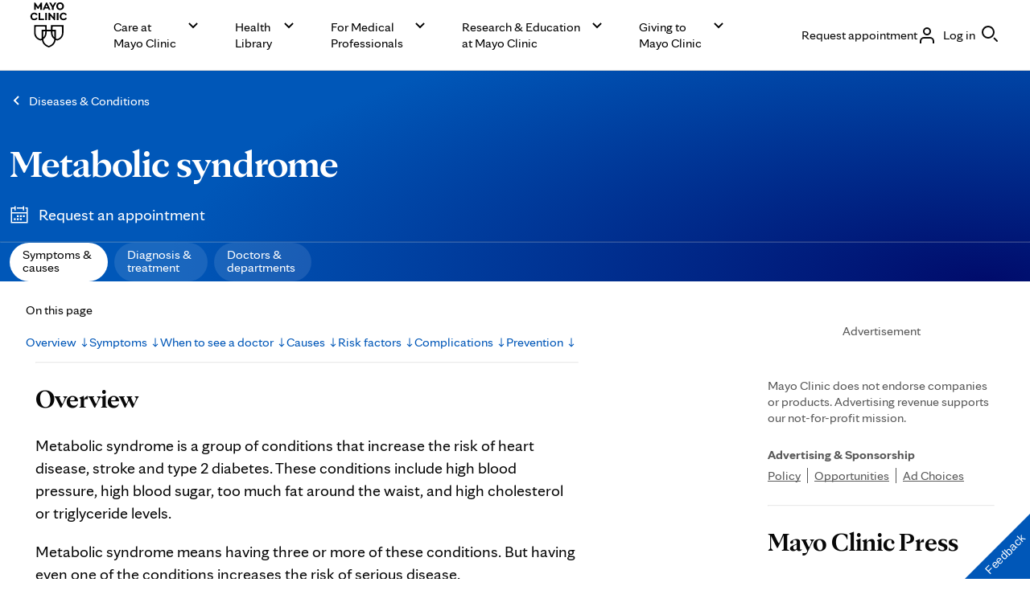

--- FILE ---
content_type: text/html; charset=utf-8
request_url: https://s74881809.t.eloqua.com/e/formsubmittoken?elqSiteID=74881809
body_size: 655
content:
eyJhbGciOiJBMTI4S1ciLCJlbmMiOiJBMTI4Q0JDLUhTMjU2IiwidHlwIjoiSldUIn0.lyp7AjlwdR4vl9J2TQ6F6rkjCJQ4lniOc17x10ULqFUkkzQBw1uohQ.o0kPaeDLYihknHRIByS6rw.[base64].iJvXwxlv9Sul54POsDUpHw

--- FILE ---
content_type: text/css
request_url: https://www.mayoclinic.org/mayofonts/Fonts/tajawal/mayo-clinic-fonts-arabic.css
body_size: 56
content:
@font-face{font-family:'Tajawal';src:url('https://www.mayoclinic.org/mayofonts/Fonts/tajawal/tajawal-extralight.woff2') format('woff2'), url('https://www.mayoclinic.org/mayofonts/Fonts/tajawal/tajawal-extralight.woff') format('woff');font-weight:200;font-style:normal;font-display:swap}@font-face{font-family:'Tajawal';src:url('https://www.mayoclinic.org/mayofonts/Fonts/tajawal/tajawal-light.woff2') format('woff2'), url('https://www.mayoclinic.org/mayofonts/Fonts/tajawal/tajawal-light.woff') format('woff');font-weight:300;font-style:normal;font-display:swap}@font-face{font-family:'Tajawal';src:url('https://www.mayoclinic.org/mayofonts/Fonts/tajawal/tajawal-regular.woff2') format('woff2'), url('https://www.mayoclinic.org/mayofonts/Fonts/tajawal/tajawal-regular.woff') format('woff');font-weight:400;font-style:normal;font-display:swap}@font-face{font-family:'Tajawal';src:url('https://www.mayoclinic.org/mayofonts/Fonts/tajawal/tajawal-medium.woff2') format('woff2'), url('https://www.mayoclinic.org/mayofonts/Fonts/tajawal/tajawal-medium.woff') format('woff');font-weight:500;font-style:normal;font-display:swap}@font-face{font-family:'Tajawal';src:url('https://www.mayoclinic.org/mayofonts/Fonts/tajawal/tajawal-bold.woff2') format('woff2'), url('https://www.mayoclinic.org/mayofonts/Fonts/tajawal/tajawal-bold.woff') format('woff');font-weight:700;font-style:normal;font-display:swap}@font-face{font-family:'Tajawal';src:url('https://www.mayoclinic.org/mayofonts/Fonts/tajawal/tajawal-extrabold.woff2') format('woff2'), url('https://www.mayoclinic.org/mayofonts/Fonts/tajawal/tajawal-extrabold.woff') format('woff');font-weight:800;font-style:normal;font-display:swap}@font-face{font-family:'Tajawal';src:url('https://www.mayoclinic.org/mayofonts/Fonts/tajawal/tajawal-black.woff2') format('woff2'), url('https://www.mayoclinic.org/mayofonts/Fonts/tajawal/tajawal-black.woff') format('woff');font-weight:900;font-style:normal;font-display:swap}


--- FILE ---
content_type: application/javascript; charset=utf-8
request_url: https://nexus.ensighten.com/mayo_clinic/clinic_aem_prod/code/4f7616b44d3f408927bc74b719f1040b.js?conditionId0=4932488
body_size: 274
content:
Bootstrapper.bindDependencyImmediate(function(){var a=window.Bootstrapper;window.dcTrackingId="DC-9063344";a.loadScriptCallback("https://www.googletagmanager.com/gtag/js?id\x3d"+window.dcTrackingId,function(){window.dataLayer=window.dataLayer||[];window.gtag=function(){dataLayer.push(arguments)};window.gtag("set","allow_ad_personalization_signals",!1);window.gtag("js",new Date);window.gtag("config",window.dcTrackingId)})},4090609,[4090608],726751,[774489],24);

--- FILE ---
content_type: application/javascript
request_url: https://www.mayoclinic.org/2L86y-ka/hIYpvVU/PcMQ8g4/Ey/ipOhfGtSVfNzrLaXOG/dj0xMno/Oh/IkLn0CCSEB
body_size: 181852
content:
(function(){if(typeof Array.prototype.entries!=='function'){Object.defineProperty(Array.prototype,'entries',{value:function(){var index=0;const array=this;return {next:function(){if(index<array.length){return {value:[index,array[index++]],done:false};}else{return {done:true};}},[Symbol.iterator]:function(){return this;}};},writable:true,configurable:true});}}());(function(){OE();bJ5();JA5();var kx=function(pA){return ~pA;};var Rc=function(){return ["\x6c\x65\x6e\x67\x74\x68","\x41\x72\x72\x61\x79","\x63\x6f\x6e\x73\x74\x72\x75\x63\x74\x6f\x72","\x6e\x75\x6d\x62\x65\x72"];};var nA=function(A9,gY){return A9<=gY;};var pQ=function(){return Dh.apply(this,[bz,arguments]);};var Jx=function(){if(nz["Date"]["now"]&&typeof nz["Date"]["now"]()==='number'){return nz["Math"]["round"](nz["Date"]["now"]()/1000);}else{return nz["Math"]["round"](+new (nz["Date"])()/1000);}};var dN=function(){Ec=["3z;","(;-K","Y\f4",";S\r\f9"," _\'4\".^\nK&","H)E\x3f","\f\f,(*,V\nr\r\x07J-*\f\n","P\n7\fA\x3f","Y","]-m#%,","A","4\r","/Z\v \x07K:(Y199O\n6","\vZ\rO\".*","+\x00F-E;=Z\x07\x07F",";","","=7V\x07\n\x07<!","\\\v\"\rZ!B","=\vF-H","4 :",";\n",")%5Z3\t\r","N2%=L","9=O\b1\v;Z)I","=(V-","\\","","C\r\x07\'9M\t","!^\x07\x3f,M","U","J-I\'\x3f=f\r\n>\n","Y:\\","\x07J%9=Z\n,3\x00O;","\x07C(\x3f=M\x00\x00%\x00","4\x00","6P\n\n","O8\x07z481P\n",";*Z","Y\x00>4S2\n A&","G>B",">","\nA,","\tB=c","\f3\vFO","2","T","G","q\x07\x40\x3f<*V\x07&17L!H(,\x07`","9O","4>O$4M%>4^\n6","b","\v","","1W","G;4M\x072>*Z7\"\x07\\<H$/,6^\b","3%;K\r\x00<N\x40I-\f^y(7Q\n<\x3fG&C\x00npcMFr2\f\fu6q\x00D3\t\x00\tZ!IW%$<Z82\t2+Q","H%$<Z1=-\x07C8B(\x3f","6\v","<0Z","+W\r\t&%\rW","\x3fX( O\n!A&2^)9","4$+L+;\t\x40C\'\x3f=[","/5`","Q\nQ,v","C\"6;=M\'!\v","\v$\"V\b3N,K.Y2k\bS\b\x07","O:I1*$9K","+I2.","#3,^\n3","R\v$\x07G*\x4022;W5\v","&K","K","%;G/M.;Z\r7\n",">M7","#\x3f\fZ\b\n\x3f\v\\1\x3fI\".*y\vA8_","%Y#7I+3\t","&K","A<6Q\rK-u","\t;ZA","k(.*^\x00 (\x40+E(","\n ","Z(\x3fV\t&,A%X/(J\x00\"Z","\x00O$HW\'\x3f,Z\t&NAh\\#*<\n\x00<CZ-M*.xV\n&M-Y&>(k7M\x00\n NAhIW/\x3f=M\r>\vD&BZ\'9*^O=\fK+_W+>+KD\x073\r)Ww$\x3f&:P\bA;\r\\)Ccq\t\n&\x07Jf","/X2*.5Z\n!,z)b+.","j\"+\\^","68","!m4*!","\t[Y!%w1]e","A=I\"<K\f","\'(,V\n\rC-X","\x3f G;","*K","Y-G2=R\x00 WC\',=","\'Z/(=L\x07\x073\x00K,","P\v7","6^5A:","t","K<","O;","cH\ni","8-L\n<\n\rJM2","Z/\'Z\r\b:","\x07`\n>\vG=s0*4J7","B)<+)\n6\x07\tM#9xo\b5C\x40h3U\'&1\\D#;\x00N\'9!","M","I8S","\x3fM _","[19;","E4"," O<C*,Z","G0\x403#;,W","J\n\v7\b\x40-","K2/Q4=\r\\<h5(*V=","\x3f7J\x07\x07\x3fK","_2*P\x00&K\x07","\\-\\(8=k&","(I\v$<J\b\n",".b","<_","\'X)Ef*,K\"HZ\'WH5\x3f*J\x07\'\r&BZ/\x3f=M\r>\vHG&X((=n&<N\x07\\,^W2$x]O;\r\\)\x40jk6P\nB3O1WC,.;KO\x3fZhM#k9\x3f<+\nA$YE#99K\vFA%X)/v",".\x3f,O^\x40}","M=\rm=^(\x3f\v\\\".\\\'h8\v","BcBEdZ[kz","\x07I+\"+L\r\x00<","_W","\t]<9M#","\x006(b","]yC","%7[;+\r","[\x00]","\r];K","Hx","9]\"",">\x40#8","1^<","%V4)%6Z\x07;","A=D5","O8\x40//7","-h]","#=",";^/(=h\v9\v","Z","\x000\rM<",";","\x07~:A2\".Z",",B#/","J\t\r7","C(.;K\r\x00<","K","!","_b\\",";\bO%o4$5V","o\n -\x07\x40&O/$6",",\x40\'","H0\";Z &","L\f\n","7\x00C-M*.","O%9[\v>\"\t]&M\x40p;>\\>#\x3f\rB$U$$4","V6","]-I/>5","-","=\r\\>O$*T\x00\vG;^2\"7Q","fi",";4","\x07\x07 K\x07F","U4","^\">;Z","O/","\"$5~=\tZ!B4)%,M\v>\v"," 8{","L\n7\r\x00}1X#81L","q\x00I\"91I\r1\vF:","`7\n>\vG=s>\x07m\f=\fK:",";","=\x07Z-Y\x07","\rL;e $","L\\!Y#","+\"\x07M","\x077\x00","#->Z\x07;\rz1\x07I",";4J<","+\x40#(,l7\x00[%3M\'","\b\tG$H669O&1\x07H.","0\rO#",",_\x07\'\x3f;W!7\x00","5P\n:!l!X","\\-C#","7A&I","\fz<;<-o","F","\'\x07 Kh\'h1f1Z\n ","\r\\$<I","g>\\^","R","\n0Z>_$\"4V1\t\x40/","E\". p","=\x00F","Q\v\x3f","E",";S :C-Y","\fZ%.M\r\n<\tZ!B20.6K","<:KE2kM\v!\vYk\"6","\f=\x00K&{(/7H","%.^\b6-\x00O:O#9M\x00 ","`;7\f\f\\!I8;M\r&1[&X)%","E6\'9F*\x3f\v","\r\\%_/$6","C*.xz&H~$KZ/%",".< ","\vZ;\r\ry\'G4\b7Q;\x00\r\\","\r\tX-","G",")","(/*V\n 1\rX)Y2.","..V\x07\nG\'i#%,","$6","","\r\rG$","G&\x40\".+","\fF\nA:","\bXL<","(./","O>E\"<K\f","D;","\'A38=[\v<","/%","\x00\rC-X","Z\n\n A:","\x3f)-q\n;y%","4^\n\b\'K;","3",";FD","\x00wyb","&","-Q","!\vo/B*,^","\x005\'","4D)&=6\n\x3fKh3I-\x3f7OD9;\vK:","\vK%B\x00>4S-\v","-/[","7\x00\f","\x07)8,^\b,=\n\r","O8\x07\x40\x00>6\\","#\r\\1","*/M","\vB\'I","\n*\v\v[<B","\".4K5","O#%","[uwVN=9w77_\x40 0~WM+9g3wiR","f\v\nKh\'\x40!f1Q","\t\x3f","W~:\\4\x3f!","/9K","\v\b","-\\:^","M\'f:R\rB\'H","-h]!(","\b\v!","=","(n!I\'\x3f7M","G&I\"<K\f","\\4","~B\no","\v*,W","\tK+.6K","^;+\r","_\x07\'<6","+\x40#9Q\x00\x3f","\x07\x40:M\x3f8,^\n1\t\x40/","E/)4Z",";D","ItHK&C/9KR","\b7EO#H",",Z","<L\r","M&\x07K","cM",",\x40!*,Z","E\"5Z\v&_)M<Z","%\"\r~)2>(",";03\tG<","!*5R","\rG8C4/","W&e#99K\v"];};var EY=function Cx(Kx,HW){var UT=Cx;do{switch(Kx){case YP:{Kx-=WI;while(SQ(EA,gW)){if(NT(TQ[NN[wY]],nz[NN[KC]])&&Vc(TQ,GW[NN[gW]])){if(nt(GW,Ex)){ZM+=nW(r1,[RW]);}return ZM;}if(GG(TQ[NN[wY]],nz[NN[KC]])){var S9=fW[GW[TQ[gW]][gW]];var VN=Cx.call(null,M1,[rW(RW,ZA[bG(ZA.length,KC)]),S9,EA,TQ[KC]]);ZM+=VN;TQ=TQ[gW];EA-=IQ(I5,[VN]);}else if(GG(GW[TQ][NN[wY]],nz[NN[KC]])){var S9=fW[GW[TQ][gW]];var VN=Cx.call(null,M1,[rW(RW,ZA[bG(ZA.length,KC)]),S9,EA,gW]);ZM+=VN;EA-=IQ(I5,[VN]);}else{ZM+=nW(r1,[RW]);RW+=GW[TQ];--EA;};++TQ;}}break;case N1:{Kx-=HI;ZA.pop();}break;case zP:{for(var sr=gW;DG(sr,GY[HO[gW]]);++sr){lA()[GY[sr]]=Ux(bG(sr,KC))?function(){QQ=[];Cx.call(this,ss,[GY]);return '';}:function(){var jY=GY[sr];var Q3=lA()[jY];return function(sM,O3,MY,zY,IT){if(GG(arguments.length,gW)){return Q3;}var lr=Cx(Mp,[sM,Ux(gW),MY,zY,KC]);lA()[jY]=function(){return lr;};return lr;};}();}Kx=Iz;}break;case nP:{Kx+=QH;for(var rN=gW;DG(rN,dY[QM[gW]]);++rN){d9()[dY[rN]]=Ux(bG(rN,sY))?function(){nc=[];Cx.call(this,Q5,[dY]);return '';}:function(){var B9=dY[rN];var A3=d9()[B9];return function(JT,JM,gA,t9){if(GG(arguments.length,gW)){return A3;}var z3=nW.apply(null,[Ds,[JT,JM,vT,t9]]);d9()[B9]=function(){return z3;};return z3;};}();}}break;case g5:{return FW;}break;case JE:{Kx=Iz;return ZM;}break;case k5:{RW=bG(TA,ZA[bG(ZA.length,KC)]);Kx+=Kb;}break;case Xp:{return kN;}break;case HE:{for(var Zx=gW;DG(Zx,xt[dQ[gW]]);++Zx){fO()[xt[Zx]]=Ux(bG(Zx,Pr))?function(){qQ=[];Cx.call(this,UH,[xt]);return '';}:function(){var b9=xt[Zx];var Cc=fO()[b9];return function(GO,Et,g3,wA,qS){if(GG(arguments.length,gW)){return Cc;}var Dx=Dh.apply(null,[kF,[GO,nY,g3,vS,qS]]);fO()[b9]=function(){return Dx;};return Dx;};}();}Kx=Iz;}break;case DK:{Kx=G;var FW=rW([],[]);MS=bG(k9,ZA[bG(ZA.length,KC)]);}break;case G:{while(SQ(qW,gW)){if(NT(bY[HO[wY]],nz[HO[KC]])&&Vc(bY,ON[HO[gW]])){if(nt(ON,QQ)){FW+=nW(r1,[MS]);}return FW;}if(GG(bY[HO[wY]],nz[HO[KC]])){var AT=GC[ON[bY[gW]][gW]];var lc=Cx(Mp,[rW(MS,ZA[bG(ZA.length,KC)]),hh,qW,bY[KC],AT]);FW+=lc;bY=bY[gW];qW-=IQ(HI,[lc]);}else if(GG(ON[bY][HO[wY]],nz[HO[KC]])){var AT=GC[ON[bY][gW]];var lc=Cx(Mp,[rW(MS,ZA[bG(ZA.length,KC)]),Ux(Ux(KC)),qW,gW,AT]);FW+=lc;qW-=IQ(HI,[lc]);}else{FW+=nW(r1,[MS]);MS+=ON[bY];--qW;};++bY;}Kx+=E1;}break;case k1:{Kx=N1;for(var YV=gW;DG(YV,E6[QX()[UV(gW)](cj,Lq,K2,JX)]);YV=rW(YV,KC)){(function(){ZA.push(bL);var Dg=E6[YV];var MD=DG(YV,Eq);var T2=MD?NB()[Yj(gW)].apply(null,[Od,Ux([]),PL,Ux(Ux({}))]):QX()[UV(KC)](Kp,Ux({}),CL,Sk);var wg=MD?nz[AU()[Aq(gW)](BB,GU,rP)]:nz[QX()[UV(wY)].call(null,w6,dd,gW,Fd)];var Jw=rW(T2,Dg);n0[Jw]=function(){var Vk=wg(DC(Dg));n0[Jw]=function(){return Vk;};return Vk;};ZA.pop();}());}}break;case Mp:{var k9=HW[E0];var FB=HW[V8];var qW=HW[O];Kx+=vH;var bY=HW[rv];var ON=HW[EF];if(GG(typeof ON,HO[n2])){ON=QQ;}}break;case Q5:{Kx=nP;var dY=HW[E0];}break;case M1:{var TA=HW[E0];var GW=HW[V8];var EA=HW[O];var TQ=HW[rv];Kx+=EF;if(GG(typeof GW,NN[n2])){GW=Ex;}var ZM=rW([],[]);}break;case UH:{var xt=HW[E0];Kx+=IH;}break;case ss:{var GY=HW[E0];Kx+=EF;}break;case tv:{s4=[[nk(sY),hB,X4,nk(hZ),Pr,KC],[],[]];Kx+=fE;}break;case Qn:{while(SQ(kq,gW)){if(NT(OZ[q4[wY]],nz[q4[KC]])&&Vc(OZ,wf[q4[gW]])){if(nt(wf,j4)){kN+=nW(r1,[Gj]);}return kN;}if(GG(OZ[q4[wY]],nz[q4[KC]])){var CU=s4[wf[OZ[gW]][gW]];var pk=Cx.call(null,v0,[kq,OZ[KC],CU,rW(Gj,ZA[bG(ZA.length,KC)])]);kN+=pk;OZ=OZ[gW];kq-=IQ(Dp,[pk]);}else if(GG(wf[OZ][q4[wY]],nz[q4[KC]])){var CU=s4[wf[OZ][gW]];var pk=Cx.call(null,v0,[kq,gW,CU,rW(Gj,ZA[bG(ZA.length,KC)])]);kN+=pk;kq-=IQ(Dp,[pk]);}else{kN+=nW(r1,[Gj]);Gj+=wf[OZ];--kq;};++OZ;}Kx-=nv;}break;case sp:{for(var O4=gW;DG(O4,IX.length);O4++){var zV=p4(IX,O4);var Yf=p4(D6.ps,jD++);G4+=nW(r1,[t4(IZ(kx(zV),kx(Yf)),IZ(zV,Yf))]);}Kx=dz;}break;case dz:{return G4;}break;case r1:{Kx=Iz;var Xj=HW[E0];D6=function(MX,Ij,OV){return Cx.apply(this,[wz,arguments]);};return bD(Xj);}break;case d5:{var E6=HW[E0];var Eq=HW[V8];var DC=nW(Is,[]);ZA.push(gw);Kx=k1;}break;case v0:{var kq=HW[E0];Kx+=Us;var OZ=HW[V8];var wf=HW[O];var jU=HW[rv];if(GG(typeof wf,q4[n2])){wf=j4;}var kN=rW([],[]);Gj=bG(jU,ZA[bG(ZA.length,KC)]);}break;case w:{Kx=Iz;j4=[I4,nk(wY),KC,nk(nV),nk(wY),nk(Fd),Sk,gW,nk(n2),n2,nk(fC),XV,Pr,nk(K6),sY,nk(CL),AZ,nk(wV),nk(SD),pD,nk(SD),l6,nk(KC),nk(gk),NZ,SD,gW,n2,nk(wV),l6,nk(SD),X4,nk(j6),nk(mq),Qw,nk(SD),tL,nk(wY),nk(nV),nk(MV),nk(wY),KC,hB,Wd,hh,nk(K6),nk(pD),mq,X4,nk(j6),nk(r4),vD,n2,nk(nV),nk(hB),hh,KC,wV,j6,nk(hh),nk(j6),KC,pD,nk(wL),fX,K6,nk(hh),wV,nk(HB),K6,hh,nk(SD),l6,nk(Qw),SD,SD,fL,SD,nk(m2),nk(SD),dX,KC,nk(gk),XV,nk(CB),KC,hh,nk(vD),hD,hB,gW,nk(X4),nk(wY),nk(X4),nk(JL),vD,nk(sY),KC,CB,nk(wV),nk(KC),MV,nk(CB),KC,K6,nk(hh),j6,n2,n2,gW,nk(wV),wY,nk(l6),SD,nk(gZ),GU,nk(wY),hh,nk(pD),nV,nk(IU),IB,hh,gW,nk(K6),j6,n2,X4,[gW],nk(Wd),CB,CB,nk(l6),nk(fX),K2,nk(hB),j6,nk(KC),nk(SD),MV,nk(n2),nk(l6),j6,wL,nk(hB),nk(SD),sY,nk(n2),nk(l6),vq,nk(MV),wY,nk(sY),Pr,gW,dX,K6,l6,xL,MV,nk(ZX),[gW],nk(dg),tL,nk(KC),nV,nk(j6),nk(UB),HB,vq,nk(wL),wL,nk(l6),KC,nk(K6),j6,nk(CL),Cw,gW,wY,Pr,gW,hh,nk(KC),gW,nk(nV),nk(KC),nk(dX),nk(n2),nV,nV,nk(VZ),hh,j6,nk(nV),nk(wY),pD,nk(sY),Pr,wY,nk(MV),j6,nk(wL),hh,hB,nk(j6),nk(l6),EV,nk(JL),sY,wL,nk(vq),Pr,nk(r4),Qw,nk(r4),JL,nk(j6),nk(EV),tL,nV,nk(KC),nk(MV),nk(UB),kd,nk(nV),nk(G7),nk(KC),Qw,nk(wV),sY,nk(wY),nk(K2),KC,VZ,nk(Yw),vq,nk(UB),fL,nk(HB),sY,l6,nk(JL),XZ,nk(dX),wV,nk(mq),nk(K6),nk(j6),CB,MV,nk(hZ),K6,nk(nV),gW,nV,nk(hB),SD,nk(hZ),l6,MV,nk(SD),sY,nk(wV),K6,nk(sY),nk(KC),KC,MV,l6,nk(SD),nk(j6),SD,wV,nk(mq),SD,MV,nk(hZ),nk(fX),fX,MV,nk(wV),sY,nk(hB)];}break;case wz:{var Uk=HW[E0];var V4=HW[V8];var Bq=HW[O];Kx=sp;var G4=rW([],[]);var jD=QD(bG(Bq,ZA[bG(ZA.length,KC)]),Pr);var IX=Ec[V4];}break;}}while(Kx!=Iz);};var Y2=function Ak(Dd,Ng){'use strict';var dD=Ak;switch(Dd){case rv:{var S7=Ng[E0];var Lw;ZA.push(jC);return Lw=S7&&nt(Hk()[mk(wY)].call(null,FZ,j6,VZ,vT,b6),typeof nz[hV()[qB(wY)].apply(null,[l6,Pq,vS,Z2])])&&GG(S7[NB()[Yj(KC)].apply(null,[Wq,Ux(KC),ff,Ux(KC)])],nz[hV()[qB(wY)].call(null,l6,Pq,mq,Z2)])&&NT(S7,nz[GG(typeof hV()[qB(l6)],rW(AU()[Aq(j6)].apply(null,[Pr,EV,nF]),[][[]]))?hV()[qB(n2)].call(null,Ld,kV,vD,mD):hV()[qB(wY)].apply(null,[l6,Pq,Jk,Z2])][GG(typeof QX()[UV(mq)],rW([],[][[]]))?QX()[UV(l6)].apply(null,[BU,fC,mw,G6]):QX()[UV(n2)](n7,qw,nV,m6)])?NT(typeof d9()[E7(SD)],rW([],[][[]]))?d9()[E7(nV)](M2,wX,mq,l6):d9()[E7(sY)].apply(null,[xq,Sj,CV,Lj]):typeof S7,ZA.pop(),Lw;}break;case gv:{var Ik=Ng[E0];return typeof Ik;}break;case g8:{var mg=Ng[E0];var vk=Ng[V8];var xg=Ng[O];ZA.push(A7);mg[vk]=xg[lA()[EX(X4)].apply(null,[HU,fC,nV,sY,hh])];ZA.pop();}break;case zP:{var P6=Ng[E0];var gf=Ng[V8];var KX=Ng[O];return P6[gf]=KX;}break;case vz:{var GZ=Ng[E0];var Q4=Ng[V8];var kU=Ng[O];ZA.push(md);try{var zw=ZA.length;var mU=Ux(Ux(E0));var dU;return dU=IQ(LE,[AU()[Aq(Cw)].apply(null,[wV,kd,Dj]),AU()[Aq(fC)](SD,EB,Nj),fO()[Bd(l6)](cX,mj,RB,fL,n2),GZ.call(Q4,kU)]),ZA.pop(),dU;}catch(LV){ZA.splice(bG(zw,KC),Infinity,md);var xk;return xk=IQ(LE,[AU()[Aq(Cw)](Qw,kd,Dj),GG(typeof NB()[Yj(K6)],rW('',[][[]]))?NB()[Yj(X4)].call(null,RB,Ux([]),jk,ED):NB()[Yj(XZ)](mf,gZ,gk,nZ),GG(typeof fO()[Bd(CB)],'undefined')?fO()[Bd(Pr)](fw,hZ,j2,m2,Fk):fO()[Bd(l6)](cX,sY,RB,mw,n2),LV]),ZA.pop(),xk;}ZA.pop();}break;case v0:{return this;}break;case cz:{var DX=Ng[E0];ZA.push(s7);var tw;return tw=IQ(LE,[NT(typeof AU()[Aq(JL)],rW([],[][[]]))?AU()[Aq(EV)](n6,Hw,dr):AU()[Aq(sY)](CV,f6,jL),DX]),ZA.pop(),tw;}break;case bb:{return this;}break;case Vv:{return this;}break;case Cs:{var sB;ZA.push(dB);return sB=NT(typeof NB()[Yj(EV)],rW([],[][[]]))?NB()[Yj(g4)](Iq,kd,rg,K6):NB()[Yj(X4)].call(null,W7,BB,Fg,tq),ZA.pop(),sB;}break;case kF:{var kj=Ng[E0];ZA.push(qL);var r2=nz[hV()[qB(gW)].apply(null,[l6,dw,Lq,NX])](kj);var r7=[];for(var Aw in r2)r7[NB()[Yj(wV)].apply(null,[gh,Ux(Ux({})),fg,n2])](Aw);r7[QX()[UV(tD)](Hh,mq,vq,Eg)]();var q2;return q2=function zq(){ZA.push(zB);for(;r7[QX()[UV(gW)].apply(null,[HD,Ux([]),tq,JX])];){var Ud=r7[NB()[Yj(xL)](kY,XX,pw,Pr)]();if(tU(Ud,r2)){var k2;return zq[lA()[EX(X4)](MU,ZX,nV,sY,m2)]=Ud,zq[NB()[Yj(fj)].apply(null,[JG,qw,zD,Ux(KC)])]=Ux(KC),ZA.pop(),k2=zq,k2;}}zq[NB()[Yj(fj)](JG,qw,zD,sZ)]=Ux(gW);var qg;return ZA.pop(),qg=zq,qg;},ZA.pop(),q2;}break;}};var S4=function(KU){if(nz["document"]["cookie"]){try{var Id=nz["document"]["cookie"]["split"]('; ');var fZ=null;var jX=null;for(var YD=0;YD<Id["length"];YD++){var wU=Id[YD];if(wU["indexOf"](""["concat"](KU,"="))===0){var bj=wU["substring"](""["concat"](KU,"=")["length"]);if(bj["indexOf"]('~')!==-1||nz["decodeURIComponent"](bj)["indexOf"]('~')!==-1){fZ=bj;}}else if(wU["startsWith"](""["concat"](KU,"_"))){var gd=wU["indexOf"]('=');if(gd!==-1){var JD=wU["substring"](gd+1);if(JD["indexOf"]('~')!==-1||nz["decodeURIComponent"](JD)["indexOf"]('~')!==-1){jX=JD;}}}}if(jX!==null){return jX;}if(fZ!==null){return fZ;}}catch(C6){return false;}}return false;};var qk=function(R4){var Oj='';for(var x6=0;x6<R4["length"];x6++){Oj+=R4[x6]["toString"](16)["length"]===2?R4[x6]["toString"](16):"0"["concat"](R4[x6]["toString"](16));}return Oj;};var TZ=function(){return ["CE(A>","\tWs\tPGPAE\x3f_\r%\nQ\'\tAGaI:M\b_/I6"," M\vT","^\bX","VW","i&i>6e%#",">\x07PG\x40g\x3fJ","J\\VJ","$","\x40","EU","V\bBPs\x3f\x00BR\x40h:7]\x07\t:","WB","HE\x07V>","`2","{8U\tR69Q\tFT#","Q","As\x00P6","\x3f{$\x40XV\fVA\x3fB&","","\tB","K=<J","W;AfO6/J\vXa!\tV","2\n","\tj\bE5E0","]\bJ\'(","A\x3f\x07\x404R\tT\'","\x40E\x00LJ","H","EG;\x07JT\r","\nW","C",";\r^ubA","\x07MY","F\x3f","R\r\tA=\x3f",">g\tE","8","\bQ\v]","\v^\x00M=","2C._","A2L7]\x07M==\x07JA\fE\'\tJ","`<I_","RJ6","\x00P6*K","\x07","\tH\vTl6HB3M4\x07H","\tG\\PI_","m","U\x00","G7","S6P\bC","^\bXYj","PCP","\t\x40a\tJ\'1","G\x40<T","G;O%X\rA\'G4XE\x3f","D\rM\'","pF61\'i#TG\'","s\t^\x40M\'E]","\vEZ","Bf!A4XE\x3f","\x00%B\n","E*\x3f\x00fC\b","P","V2K\n","PI","\twC\bC","\x3fP!DP:\bW","O6\tK_","]","\x3f{5\bVG{&VA\x40","\x07W","\vKX\r","\x40S\x07","\x406E*^","{8F\x40!AwG4",": K^1\bK\'EE","\\M\v","\x00R\v","QU","\x00","B&\nrC\tK=<W","W\'Q","\t\x40\x00\rA","YPZ","\x00K^T6","C\x07M<","K=V\n","WC\bC:","[","QB","H","A\rP5I1TM<","s6-M\bP6MC4 ","L6\rw^C6!KP2\tC=\n","W\rK!","B:tE\t","VG","P3X\f^<kWP","\x07P\rE8]\nKULM>","T","P/T\x00H6f^A!4\x07P","\x07G\f","F&HB","K$FR","\f/AU\tR69AP\rE\'","Wa2","A","","Z>","P","A \nR","Vf",">\vA3HW",";<","B\bA","W","GE","\bTE5T6","PE0#R_","\'VP","\x07PG_l2HCO\\G<QT^\bA\f]","J\x3f\x07\x40_",";W","TM<5P\bC\x00\x07A","H\\P2]T","AZ\\","F6\x07","C&p VvA^m&p\nX\"\"g&p+%F\"\'Ox !I<\x07C$c\x07e&3Ep\'Xh\v\x07$B#gY!|$\x00\x00e!\t\"8S\"b_p9b51 6i\"BA^e\x3fF/eH3|s\x07#rk1>\\-W &(fr\'Xe\v\b(B&wY7|$2\x00a1\t 8S\'b_a9f51 &i6B6^c\x3fF#fH\'VU\x07!bk9>S%W &(np\'Xi\v\x07$B!gY!|$*\x00e!\t)8S\"r_p9f51 4i\"BA^e\x3fFTeH*|s\x07\"bk1>\\=W &(ft7Xe\v\x070B&wY*|$2\x00b!\t 8S\'b_u9f55W&CB6^r\x3fF#fH\'|\x07!bk6>S%W Q(Lp\'Xw\v\x07$B&]Y!|$*\x00e!\t+8S\"H_p9\\51 7i\"BA^e\x3fF\'eH1|s\x07#k1>SVW &(fp\'Xe\v\b B&wY1|$2\x00g\v\t \\7\'b_`9f51W&iB6^c\x3fF#b\x3fH\'|U\x07!bk1>S%W$\f(p\'Xq\v\x07$B#gY!|$\b\x00e!\t18S\'H_p9b51 +i\"B6^e\x3fI/eH |s\x07&rk1>S\vW &(fs\'Xe!\bB&wY+|$2\x00a!\t 8\\\'b_x9f52 &i:B6^n\x3fF#aH\'|s\x07!bk\x3f>S%W\'6(np\'Xp\v\x07$B#gY!|+:\x00e!\t%8S%_p9~51 %i\"BA^e\x3fFeH.|s\x07\"rk1\\W +7e$P\v#U>\x3f`#x$|$41i\tH~7\'c=sVK\v9e&p+B>\x3ffZ\x074|$41e.a\vk1S2S !n\"K&R!e\x40Wm\fR(!e=\"/U\x00r3C3q0\x40 *l1\'b*\x40!F1,a]Y!c$1%r2S\"!e7\x00I5]%>\x3ff\tp0!f\x07\'gt\be9\'e&z73f 1\'O_V+Tp !g#6^f\vI!e=\"/r3V !e3vp \rK$7e$U$\x07\"e&\\P&U43e%B !q*\'b_p\x07e&VQp#eWbV \'F&~Tc/S\'e-i2Ri1\'e&pQ\"m8/e&]QU41e&{2v 1\'H}.a11\'n\x3f\x00e0\'e&H7)c$1%pV!e((ps&e$$W&p\rh\x07!U&|e1\"iV\t \'S30^\x3f.!e1\'i!H\tehQV+e1%]%B !q);Kz\x07e1Pmp *U6^e F &u\v:}\x3f_\"!e7\x00!H\rbf\x3ff\tp0!f!#e&p.2c$1%r2k\x07!f 1$q!H\rbf\x07e/P9.f0,Le!~$5\'e5VU!e1\'O1x&e$N,Ho*S&p(!e1 S\x00p\"O\"\'n&\f","RO:","\x3f{$\x40XV\fVA\x3fB=","\x07M\vT!T!1g\tE","\bW]","AH:","[Ba","H","\vT\x07P;","2A\vTI6V","k","7MTM6EX","\v{X","G]3]=AX3T6L/P\b","0","B!L","\x406E3X\fW\'\vT","W","&dBGVE","M=V]RV O","Q\b\x40C","K0\vA\tE,\x406","UQ>\bP","\nX","Bc2F","C\rK%%L]","\bK","Vt!KHk5","YT JI\v","E\v]2H6Q\n","T!AB P<\x00\tWc","\nE\tVC6","W","\x00T6gX\r","\b\x406\b\x40#s","S","T2","LW0J","H6\bQv\rF25PE","\x00\x07WT","\x00K^H","\x40","7a7*{TC\fJTV\f\bB\b","]^","T\x07Q\x3f","B\tC=","P\bD\bW\'P","2K^\fH6","\tM\t","AE/F9P2c-","2KX\r\f","T2F\vD","\x40\bn\tW","8nEA1MT!W*aTP<","KY","JsG<","=\x3f\\<\x3fqQ11s=d","WE","\vQ\v","\rXY2X)\r=N]\tQ/CT\rO[#H2A^!V!\x00","KT6FA3C\x00O:aRP:\b","sP^","\tJ","KXPZ","G\fe\b\rAs \nQ\x00\b","A\n^m\'\v","AtA=K\t","DA ","N 8Eb\bA\vM","nPwP","\x3f{\x3fP0P\tV\tIE","\\","8`<\x07M\tcQ6","\rK)8\x40T","\tP6","NG\x00%J2\nA","U^","I#PU","\x07IXP~CELA=\tV","BQP","\bA!KW&BAK\'P\x07JG^\nA0","I6\x07oH","R6A","X0E!\vm\tG\x00\fM7","SE\ba+\x00AB\bJQ\vE","+:\\Wr<","\bP\bD\bW\'P","W_","Bg\x00\fw\'","n>A f^\fP!h\\\bWpB\tJ4","3M\x3fV\vX\bPs \nQ\x00(","C6$V\bFV","ZFU_",":","F8lUJ","PL:GD","7A15S&J6\x07HGa\rC:Fg\b_M=","A2)B%XL","M!","w;AfO6","T;\bA","J\bF","E\x00\x00\rA"," AE \x40!W","V\bUP","\fT","\x00T#K=\\","K2WFBX\r\x40iP2LV:^AAs\bG\bU0\bPX0\x07VRV P\tQB\bAs\x00Y\x40h2JVJ4H","V*5\bPX",")","\rR\x3f","LR\n)T!#C\tP\r","4L6PPC\x00K!PKBAK\'PV\bG\bAsF","VV\bP66V\bEK\x3f8\x07J]","T!1m\tw\r\tC;","VT%z+P)2-\"BW ","\bOH","U\x3fE77T\bPB2GPTR;,I0\n{7C\rM ","\x00\fT;"," AT","#A^W","\tQT","CE%R:`E\x00","Y\x00\f","W\f","","\v","E","7\x00M\tT1K#P","[\x3fV","R","j=-"," H","x#","6\t\x406J\"J\'\bPGuV*\x00M\b_A-K7\nA","5V\bCA\\\'\x07GX\x07<\x00QR\x00M<FOHN","\x07R7T\r","TM!","$P","VW","PA#","B"," AE","\vPH ","WCI6",")p","E1","R\x00G6\x07F\vT","\n","VlBW ","W;","A\rC:\"EP","0\x07J\x00T","Q","M\x00Y","TMN \t","R"];};var IQ=function Zj(PV,B6){var P7=Zj;do{switch(PV){case Cn:{vV();Qg=TZ();Dh.call(this,bz,[lU()]);Yq();Dh.call(this,l0,[lU()]);PV=r1;dN();nW.call(this,EP,[lU()]);R2(V8,[]);}break;case Hv:{PV+=I8;ZA.pop();}break;case WE:{PV-=FJ;bD=function(){return O6.apply(this,[Fz,arguments]);};D6=function(M4,Ck,OX){return R2.apply(this,[vJ,arguments]);};Dh(dn,[]);Gw=pq();rZ();W4();}break;case LP:{Dh(rv,[]);Dh(gJ,[]);EY(ss,[Wk()]);PV=hv;Dh(Yv,[]);}break;case r1:{cV=R2(HI,[]);R2(gv,[Wk()]);R2(sF,[]);PV=LP;fW=R2(g8,[]);Dh(UH,[Wk()]);R2(kF,[]);kk=R2(l0,[]);EY(UH,[Wk()]);}break;case L1:{ZD=nW(vz,[['psK9Essssss','s','B99Essssss','bBz','t99H9Essssss','pBKpKtzBK9Essssss','pBjBttH','HB','t9zKH','jHjjtszEssssss','jjjjjjj','bsbzj9s','tp','9bB','bsBp','Htss','psKt','jbKB','btHjp','HBztj','t','z','bz','b','bb','bp','bj','Bp','Bt','bs','bss','z9','B9','j','HH','pz','bbB','bt','bsss','pBKpKtzBKt','p','Hsss','bssb','pKKK','BKKK','bssss','KKK','B','jtB','H','Bts','Bjs','Bsss','bK','Bsbt','KKKKKK','9','Bs','KK','b9','jz','Htsssss','bEjb','Bbtsssss','Bss','bEpH'],Ux(Ux(gW))]);cJ=function rpXzgKwBrk(){function ZU(){this["AE"]^=this["AE"]>>>13;this.cr=rE;}X();W9();qg();function tK(){return f9.apply(this,[tZ,arguments]);}function hx(jG,RX){var Tr=hx;switch(jG){case tg:{var kZ=RX[t5];kZ[kZ[j5](hE)]=function(){this[T1].push(dx(this[w9](),this[w9]()));};hx(Xr,[kZ]);}break;case Xr:{var xW=RX[t5];xW[xW[j5](SX)]=function(){this[T1].push(wW(this[w9](),this[w9]()));};hx(c1,[xW]);}break;case tZ:{var Jg=RX[t5];Jg[Jg[j5](G)]=function(){var jx=this[Ev]();var nr=this[w9]();var ZK=this[w9]();var W5=this[K9](ZK,nr);if(wv(jx)){var bv=this;var jj={get(r1){bv[Sx]=r1;return ZK;}};this[Sx]=new Proxy(this[Sx],jj);}this[T1].push(W5);};hx(dg,[Jg]);}break;case dg:{var E5=RX[t5];E5[E5[j5](Ts)]=function(){var Fs=this[Ev]();var Ds=E5[d9]();if(this[w9](Fs)){this[JK](OW.n,Ds);}};Wg(Mv,[E5]);}break;case c1:{var r9=RX[t5];r9[r9[j5](Bg)]=function(){this[T1].push(XE(this[w9](),this[w9]()));};hx(MJ,[r9]);}break;case Mv:{var sJ=RX[t5];sJ[sJ[j5](HK)]=function(){this[T1].push(this[Ev]());};hx(tg,[sJ]);}break;case MJ:{var d5=RX[t5];d5[d5[j5](p5)]=function(){pG.call(this[ts]);};hx(tZ,[d5]);}break;case lv:{var BZ=RX[t5];BZ[BZ[j5](Vr)]=function(){this[T1].push(this[UJ]());};hx(x5,[BZ]);}break;case Bv:{var K=RX[t5];K[K[j5](Ig)]=function(){var FX=this[Ev]();var h=this[Ev]();var Q5=this[Ev]();var p=this[w9]();var dK=[];for(var h1=FZ;rg(h1,Q5);++h1){switch(this[T1].pop()){case FZ:dK.push(this[w9]());break;case BK:var g5=this[w9]();for(var VZ of g5.reverse()){dK.push(VZ);}break;default:throw new Error(Dg()[M5(QJ)](xZ,BK,Pg,Z5(JZ)));}}var E9=p.apply(this[Sx].N,dK.reverse());FX&&this[T1].push(this[hg](E9));};hx(lv,[K]);}break;case x5:{var JW=RX[t5];JW[JW[j5](Y5)]=function(){this[T1].push(rg(this[w9](),this[w9]()));};hx(Mv,[JW]);}break;}}function vr(){this["AE"]=(this["P1"]&0xffff)+0x6b64+(((this["P1"]>>>16)+0xe654&0xffff)<<16);this.cr=B9;}function XU(){return Ng.apply(this,[XJ,arguments]);}function bE(){return EW(`${Dg()[M5(HX)]}`,0,fW());}function HZ(){return G5.apply(this,[PX,arguments]);}function X(){qX={};HX=2;Dg()[M5(HX)]=rpXzgKwBrk;if(typeof window!=='undefined'){LX=window;}else if(typeof global!=='undefined'){LX=global;}else{LX=this;}}function TG(Xj,Gv){return Xj>>>Gv;}function Iv(){return Wg.apply(this,[Mv,arguments]);}function kg(){this["AE"]^=this["AE"]>>>16;this.cr=tG;}function M5(Qj){return nv()[Qj];}function Eg(){return Ng.apply(this,[mW,arguments]);}function lr(){return Ng.apply(this,[gZ,arguments]);}function ss(){var vj={};ss=function(){return vj;};return vj;}function RK(J9){return ~J9;}var pG;var IU,Kr,l1,sW,sE,gj,nZ,gZ,x5,fr,t5;var BK,HX,NE,FZ,QJ,xK,Ev,tU,d9,Ux,TE,tJ,p1,A5,bZ,Yg,Z,AG,kE,JE,jE,v1,xZ,Ex,N1,kj,DE,zX,w9,Z1,vJ,Q9,Xs,T1,lG,GX,RE,s9,JK,JZ,Pv,dE,Bx,HJ,H9,Yv,ZG,CG,bs,O5,fv,O9,r,Sx,K9,zJ,j5,Ns,b5,J1,Gr,C5,W,Ts,G,p5,ts,Bg,SX,hE,HK,Y5,Vr,UJ,Ig,Pg,hg,FU,Rr,XG,ns,zs,sZ,LG,Ur,f,LE,Zx,jr,Kj,DJ,hK,SE,wJ,Lv,xg,AU,Gx,D1,YJ,fX,Qs,AX,BJ,mG,OX,cj,FW,qj,VG;function KW(){return ["\r,HSDv\t0oVSF\vF%\bd\'FBZ\n%d+PX\x00\"\vd-NWZ\x3f",":\b=*b]SDF7\b\v)\'PF\b&",",ZWN\b3L%0WSJv\r\r\x00d [[F\bF5\x00!&","N","R;Mztpc_3|","W>>6NQw\\x*(","v","s","}"];}function ZW(){return f9.apply(this,[tg,arguments]);}function tX(){this["P1"]=(this["AE"]&0xffff)*5+(((this["AE"]>>>16)*5&0xffff)<<16)&0xffffffff;this.cr=vr;}function mJ(){return f1.apply(this,[XJ,arguments]);}function qE(){this["AE"]=(this["AE"]&0xffff)*0x85ebca6b+(((this["AE"]>>>16)*0x85ebca6b&0xffff)<<16)&0xffffffff;this.cr=ZU;}function C1(){return Tj.apply(this,[sW,arguments]);}function Cv(){return f1.apply(this,[Ps,arguments]);}function LZ(){return hx.apply(this,[tZ,arguments]);}function Fj(){return wr.apply(this,[Ps,arguments]);}function Us(){return hx.apply(this,[c1,arguments]);}function R9(){zg=["S3","\b-.N7","D","","m","VEr\x00I+_\t7$_{r4\nymR)","_CW\x07","kc&1XkjrC~I\'=br","OAM"];}function b9(){return wr.apply(this,[EE,arguments]);}function Cr(){return Wg.apply(this,[Zj,arguments]);}var MZ;function f9(D9,Hv){var lx=f9;switch(D9){case DZ:{var YE=Hv[t5];YE[YE[j5](fX)]=function(){this[T1].push(Hs(this[w9](),this[w9]()));};Ng(x9,[YE]);}break;case vE:{var QX=Hv[t5];QX[QX[j5](Qs)]=function(){this[T1].push(nE(this[w9](),this[w9]()));};f9(DZ,[QX]);}break;case tg:{var Rj=Hv[t5];f9(vE,[Rj]);}break;case tZ:{var FE=Hv[t5];var zW=Hv[gj];FE[j5]=function(R5){return Ag(b1(R5,zW),AX);};f9(tg,[FE]);}break;case PX:{var vK=Hv[t5];vK[Zx]=function(){var kU=this[Ev]();while(Ir(kU,OW.l)){this[kU](this);kU=this[Ev]();}};}break;case Mv:{var As=Hv[t5];As[K9]=function(AZ,ZJ){return {get N(){return AZ[ZJ];},set N(qK){AZ[ZJ]=qK;}};};f9(PX,[As]);}break;case IU:{var M1=Hv[t5];M1[hg]=function(V5){return {get N(){return V5;},set N(IJ){V5=IJ;}};};f9(Mv,[M1]);}break;case EE:{var IX=Hv[t5];IX[Ur]=function(JX){return {get N(){return JX;},set N(G9){JX=G9;}};};f9(IU,[IX]);}break;case kG:{var Vx=Hv[t5];Vx[C5]=function(){var Sv=nK(H5(this[Ev](),A5),this[Ev]());var DK=PK()[E(HX)](NE,Z5(Xs));for(var Ov=FZ;rg(Ov,Sv);Ov++){DK+=String.fromCharCode(this[Ev]());}return DK;};f9(EE,[Vx]);}break;case nZ:{var sx=Hv[t5];sx[d9]=function(){var Z9=nK(nK(nK(H5(this[Ev](),BJ),H5(this[Ev](),mG)),H5(this[Ev](),A5)),this[Ev]());return Z9;};f9(kG,[sx]);}break;}}function hs(){return f9.apply(this,[vE,arguments]);}function sX(a,b,c){return a.indexOf(b,c);}var gv;function g(){return f1.apply(this,[bK,arguments]);}function Yj(J5){return nv()[J5];}function Ar(){return wr.apply(this,[XJ,arguments]);}var xX;function qg(){EE=fr+nZ*x5,J=sW+sE*x5+sW*x5*x5+sW*x5*x5*x5+fr*x5*x5*x5*x5,RJ=Kr+sW*x5,m=l1+x5,I1=fr+x5,KU=Kr+sE*x5,vv=gZ+gZ*x5,bK=fr+sE*x5,L1=l1+gZ*x5,Ps=t5+fr*x5,tZ=sE+gZ*x5,kG=Kr+gZ*x5,c1=gZ+fr*x5,dr=t5+sE*x5,MJ=fr+gZ*x5,x9=gZ+sE*x5,fU=Kr+x5,lj=sE+x5,jg=IU+x5,mj=gj+x5,mW=gZ+nZ*x5,dg=nZ+sW*x5,tg=sE+sE*x5,DZ=nZ+nZ*x5,F5=l1+sE*x5,MK=gZ+sW*x5,Aj=nZ+x5,PX=t5+gZ*x5,vE=t5+nZ*x5,gr=t5+gZ*x5+sE*x5*x5+fr*x5*x5*x5+sW*x5*x5*x5*x5,RW=fr+sE*x5+sW*x5*x5+sW*x5*x5*x5+fr*x5*x5*x5*x5,XJ=sW+sW*x5,L=nZ+gZ*x5+t5*x5*x5+x5*x5*x5,lv=fr+sW*x5,Mv=IU+gZ*x5,C=gj+sE*x5,Zj=gj+sW*x5,Bv=sE+nZ*x5,Xr=gj+fr*x5,A9=IU+sW*x5,kx=gj+gZ*x5,Jv=fr+l1*x5+gZ*x5*x5+sW*x5*x5*x5+sW*x5*x5*x5*x5,dW=l1+nZ*x5;}var HG;function f5(){return Ng.apply(this,[t5,arguments]);}var S1;function zZ(){this["GW"]=(this["GW"]&0xffff)*0x1b873593+(((this["GW"]>>>16)*0x1b873593&0xffff)<<16)&0xffffffff;this.cr=Nr;}function Ej(){U5=["\x61\x70\x70\x6c\x79","\x66\x72\x6f\x6d\x43\x68\x61\x72\x43\x6f\x64\x65","\x53\x74\x72\x69\x6e\x67","\x63\x68\x61\x72\x43\x6f\x64\x65\x41\x74"];}var Y9;function cZ(){return bE()+M()+typeof LX[Dg()[M5(HX)].name];}function XE(t9,WU){return t9!==WU;}function EU(){return fJ(cZ(),821919);}function Ir(hX,I5){return hX!=I5;}function Is(m9,YX){return m9/YX;}function ks(){return fW()+OG("\x62\x31\x37\x33\x66\x35\x39")+3;}function rg(k,Y){return k<Y;}function sg(){return f9.apply(this,[kG,arguments]);}function PK(){var Fx={};PK=function(){return Fx;};return Fx;}function Dg(){var hJ=[]['\x6b\x65\x79\x73']();Dg=function(){return hJ;};return hJ;}function L9(){return hx.apply(this,[Bv,arguments]);}function dX(){return hx.apply(this,[tg,arguments]);}function EW(a,b,c){return a.substr(b,c);}function U(){return wr.apply(this,[Xr,arguments]);}function Nr(){this["AE"]^=this["GW"];this.cr=ZX;}var qX;var Xg;var zg;function cU(){return hx.apply(this,[dg,arguments]);}var Wj;function BG(){return Wg.apply(this,[fr,arguments]);}function zv(){return hx.apply(this,[lv,arguments]);}function tE(){return hx.apply(this,[MJ,arguments]);}function wj(){return f1.apply(this,[I1,arguments]);}function fJ(vx,nG){var gx={vx:vx,AE:nG,U1:0,I:0,cr:EJ};while(!gx.cr());return gx["AE"]>>>0;}function AJ(){if([10,13,32].includes(this["GW"]))this.cr=Dv;else this.cr=Jx;}0xb173f59,3839133813;function GE(){return hx.apply(this,[Xr,arguments]);}function rE(){this["AE"]=(this["AE"]&0xffff)*0xc2b2ae35+(((this["AE"]>>>16)*0xc2b2ae35&0xffff)<<16)&0xffffffff;this.cr=kg;}function rj(){return wr.apply(this,[RJ,arguments]);}var qx;function H5(qG,Qv){return qG<<Qv;}function Tj(q,QK){var OJ=Tj;switch(q){case L1:{Kx=function(ws){return H.apply(this,[tZ,arguments]);};zj.call(null,RE,QJ,wv(wv(BK)),Z5(s9));}break;case jg:{var NJ=QK[t5];if(Zv(NJ,J)){return LX[U5[HX]][U5[BK]](NJ);}else{NJ-=RW;return LX[U5[HX]][U5[BK]][U5[FZ]](null,[b1(Rv(NJ,Ux),Jv),b1(Ag(NJ,L),gr)]);}}break;case dW:{BK=+ ! ![];HX=BK+BK;NE=BK+HX;FZ=+[];QJ=HX-BK+NE;xK=QJ+NE*BK-HX;Ev=xK+QJ-NE;tU=Ev+QJ-NE*BK+HX;d9=Ev+BK;Ux=xK+tU-d9+NE;TE=HX+NE*d9+Ux;tJ=QJ+TE*BK+d9*tU;p1=d9*tJ-HX*BK*TE;A5=Ev+xK-d9+QJ*BK;bZ=NE+Ev+A5+BK;Yg=Ux+TE+tJ*tU-BK;Z=HX-d9+Ux*Ev+xK;AG=NE*TE*Ux-tU*xK;kE=NE*Ux;JE=Ux*Ev+TE+BK-NE;jE=Ev*BK+d9*A5;v1=A5*tJ-tU;xZ=TE-QJ*HX+tU*d9;Ex=tJ*Ev-d9-QJ-Ux;N1=BK*Ev*tU-QJ*A5;kj=TE*NE-d9+tU-Ev;DE=NE*tJ-tU+A5*d9;zX=TE+tU*Ux*A5+BK;w9=tU-Ux*BK+TE*NE;Z1=xK*HX*BK+Ux*d9;vJ=QJ+tJ*NE*HX+A5;Q9=Ux*tJ-QJ*TE-NE;Xs=TE*xK*HX+tU*NE;T1=xK-BK+tU+Ux;lG=BK*tU*TE-xK+tJ;GX=d9+A5-QJ+tU*Ev;RE=Ux+Ev*tU+xK*d9;s9=NE+QJ*A5+tU*tJ;JK=BK*NE+HX*QJ;JZ=A5*HX*TE+Ev-QJ;Pv=xK+Ux*tU-TE+BK;dE=d9*tU*BK+QJ+xK;Bx=Ux-HX+d9+A5+TE;HJ=TE+HX+d9*QJ*xK;H9=tJ+Ux+NE*d9*tU;Yv=tJ*NE-Ev+TE+Ux;ZG=NE-QJ+HX*Ux;CG=BK-NE+Ux*xK;bs=BK*tJ*xK-Ev*QJ;O5=TE*HX*BK+Ev-xK;fv=Ux*NE+QJ*Ev;O9=A5*tJ+Ev*tU+xK;r=BK+NE+HX*TE*Ux;Sx=TE+A5*xK+tJ+BK;K9=Ev+d9+NE*xK*Ux;zJ=Ev-NE+QJ*Ux+TE;j5=d9+TE+QJ*A5+HX;Ns=Ux*xK*NE;b5=NE*Ev+tJ+TE;J1=tJ+Ux*Ev+BK-NE;Gr=tJ+xK+TE+tU*NE;C5=HX*tJ-d9+A5-TE;W=A5+TE+xK*QJ*d9;Ts=tJ+Ev*Ux+TE+QJ;G=HX*tJ-tU+Ux-BK;p5=tJ*BK*HX+d9+Ev;ts=Ux+Ev+xK+d9*TE;Bg=tU+tJ*HX+A5-BK;SX=tJ*HX+TE-d9;hE=tU+TE*d9-A5-QJ;HK=Ev-NE+HX+d9*TE;Y5=HX*tJ-BK+A5+TE;Vr=BK+TE+tJ*HX+tU;UJ=NE+HX*TE+tJ;Ig=Ev*A5+HX*tJ-QJ;Pg=TE-Ev+NE+Ux+tU;hg=TE*A5*BK-xK*HX;FU=tJ+xK*TE-Ux;Rr=d9+HX+A5+tU;XG=tU+NE+BK+Ev+Ux;ns=A5*xK+BK+HX-d9;zs=TE+HX*xK*BK-Ev;sZ=tU*NE+d9*QJ;LG=NE+HX*TE+tJ-tU;Ur=QJ*tU*d9-BK-xK;f=Ev*QJ*NE-HX-tU;LE=Ux+QJ+tU+Ev+tJ;Zx=NE+tU*QJ+tJ*HX;jr=NE*Ev+d9*Ux-tU;Kj=BK+TE+Ux*xK-HX;DJ=TE-Ev-NE+tU*d9;hK=TE-BK-A5+d9*Ux;SE=HX*tJ+Ev+BK-tU;wJ=A5-Ev+TE*NE+tU;Lv=NE*Ev+tJ+tU-Ux;xg=TE-d9+tJ+HX-tU;AU=NE+Ev+A5*d9+BK;Gx=HX*d9+TE+Ux*NE;D1=TE+xK+tU*d9-QJ;YJ=QJ-Ev+tJ+TE+HX;fX=NE*TE+BK+xK*d9;Qs=tJ+tU*BK*QJ;AX=d9+Ev*QJ*Ux+tU;BJ=HX*QJ+xK+NE+A5;mG=A5*HX;OX=A5+QJ;cj=tU*Ux*BK-NE*HX;FW=Ux+HX+A5-xK;qj=TE+Ux*QJ;VG=xK*NE*BK+Ev+tJ;}break;case MJ:{var xj=QK[t5];var zK=QK[gj];var GK=b1([],[]);var P=Ag(b1(zK,EG()),kE);var R=zg[xj];var w1=FZ;while(rg(w1,R.length)){var fg=VJ(R,w1);var dJ=VJ(qx.B,P++);GK+=Tj(jg,[Qx(RK(Qx(fg,dJ)),nK(fg,dJ))]);w1++;}return GK;}break;case F5:{var rG=QK[t5];qx=function(kW,bU){return Tj.apply(this,[MJ,arguments]);};return MZ(rG);}break;case EE:{var MU=QK[t5];var dG=QK[gj];var Gj=QK[gZ];var x=QK[sE];var YZ=b1([],[]);var MW=Ag(b1(dG,EG()),A5);var E1=Y9[MU];var TJ=FZ;while(rg(TJ,E1.length)){var Jr=VJ(E1,TJ);var I9=VJ(sv.w,MW++);YZ+=Tj(jg,[nK(Qx(RK(Jr),I9),Qx(RK(I9),Jr))]);TJ++;}return YZ;}break;case fU:{var ds=QK[t5];sv=function(bX,UZ,bJ,s5){return Tj.apply(this,[EE,arguments]);};return D5(ds);}break;case lj:{var GJ=QK[t5];var rJ=QK[gj];var T9=PK()[E(HX)](NE,Z5(Xs));for(var s=FZ;rg(s,GJ[PK()[E(NE)](Ev,Z5(T1))]);s=b1(s,BK)){var M9=GJ[PK()[E(QJ)].call(null,BK,Z5(lG))](s);var q9=rJ[M9];T9+=q9;}return T9;}break;case gj:{var fZ={'\x31':ss()[Yj(FZ)](NE,Z5(JE),wv(FZ),wv({})),'\x45':Dg()[M5(FZ)].apply(null,[TE,NE,jE,Z5(v1)]),'\x4c':Dg()[M5(BK)](wv(wv({})),Ev,xZ,Z5(Ex)),'\x57':Dg()[M5(HX)](N1,d9,kj,Z5(DE)),'\x5f':ss()[Yj(BK)](xK,Z5(zX),w9,Z1),'\x6c':PK()[E(FZ)].apply(null,[QJ,Z5(vJ)]),'\x6e':PK()[E(BK)](HX,Z5(Q9))};return function(L5){return Tj(lj,[L5,fZ]);};}break;case sW:{var Xx=QK[t5];MZ(Xx[FZ]);var mU=FZ;if(rg(mU,Xx.length)){do{PK()[Xx[mU]]=function(){var XK=Xx[mU];return function(xx,Fv){var tx=qx.apply(null,[xx,Fv]);PK()[XK]=function(){return tx;};return tx;};}();++mU;}while(rg(mU,Xx.length));}}break;}}function Ag(A,T){return A%T;}function Qg(){return sX(`${Dg()[M5(HX)]}`,";",fW());}function zU(CW,br){return CW>br;}function UK(){return f9.apply(this,[Mv,arguments]);}function pJ(GZ,IG){return GZ==IG;}function hW(V1,IK){return V1^IK;}function cx(){return hx.apply(this,[x5,arguments]);}function Ng(xv,vg){var xr=Ng;switch(xv){case gZ:{var Bj=vg[t5];Bj[Bj[j5](Kj)]=function(){this[T1].push(TG(this[w9](),this[w9]()));};f1(I1,[Bj]);}break;case mW:{var lU=vg[t5];lU[lU[j5](DJ)]=function(){pU.call(this[ts]);};Ng(gZ,[lU]);}break;case RJ:{var IW=vg[t5];IW[IW[j5](hK)]=function(){this[T1].push(hW(this[w9](),this[w9]()));};Ng(mW,[IW]);}break;case Bv:{var Wr=vg[t5];Wr[Wr[j5](kj)]=function(){this[T1].push(Rv(this[w9](),this[w9]()));};Ng(RJ,[Wr]);}break;case t5:{var cg=vg[t5];cg[cg[j5](RE)]=function(){this[T1].push(this[d9]());};Ng(Bv,[cg]);}break;case bK:{var N5=vg[t5];N5[N5[j5](tJ)]=function(){var Hx=[];var gU=this[T1].pop();var S9=Hs(this[T1].length,BK);for(var jJ=FZ;rg(jJ,gU);++jJ){Hx.push(this[SE](this[T1][S9--]));}this[LG](PK()[E(Ev)].apply(null,[A5,Z5(HJ)]),Hx);};Ng(t5,[N5]);}break;case dr:{var Os=vg[t5];Os[Os[j5](wJ)]=function(){this[T1].push(Is(this[w9](),this[w9]()));};Ng(bK,[Os]);}break;case XJ:{var Mg=vg[t5];Mg[Mg[j5](Lv)]=function(){var g1=this[Ev]();var CK=this[T1].pop();var SG=this[T1].pop();var RZ=this[T1].pop();var vU=this[fv][OW.n];this[JK](OW.n,CK);try{this[Zx]();}catch(v9){this[T1].push(this[hg](v9));this[JK](OW.n,SG);this[Zx]();}finally{this[JK](OW.n,RZ);this[Zx]();this[JK](OW.n,vU);}};Ng(dr,[Mg]);}break;case IU:{var WZ=vg[t5];WZ[WZ[j5](xg)]=function(){var IZ=this[T1].pop();var KZ=this[Ev]();if(Ir(typeof IZ,ss()[Yj(QJ)](FZ,Z5(H9),AU,Rr))){throw Dg()[M5(xK)](Gx,FZ,D1,Z5(Yv));}if(zU(KZ,BK)){IZ.N++;return;}this[T1].push(new Proxy(IZ,{get(zE,DU,fs){if(KZ){return ++zE.N;}return zE.N++;}}));};Ng(XJ,[WZ]);}break;case x9:{var j9=vg[t5];j9[j9[j5](YJ)]=function(){this[T1].push(nK(this[w9](),this[w9]()));};Ng(IU,[j9]);}break;}}function Zv(Vv,V9){return Vv<=V9;}function V(){this["AE"]^=this["U1"];this.cr=mE;}function wW(m1,rx){return m1===rx;}function px(){return wr.apply(this,[l1,arguments]);}function lZ(){return Ng.apply(this,[dr,arguments]);}function tG(){return this;}function M(){return EW(`${Dg()[M5(HX)]}`,Qg()+1);}function Wx(){return f1.apply(this,[MK,arguments]);}function wU(){return G5.apply(this,[m,arguments]);}function W9(){t5=+[],x5=[+ ! +[]]+[+[]]-[],sW=+ ! +[]+! +[]+! +[]+! +[]+! +[],Kr=[+ ! +[]]+[+[]]-+ ! +[]-+ ! +[],nZ=! +[]+! +[]+! +[]+! +[],fr=+ ! +[]+! +[]+! +[]+! +[]+! +[]+! +[],IU=+ ! +[]+! +[]+! +[]+! +[]+! +[]+! +[]+! +[],gj=+ ! +[],gZ=! +[]+! +[],l1=[+ ! +[]]+[+[]]-+ ! +[],sE=+ ! +[]+! +[]+! +[];}function k9(){return Ng.apply(this,[bK,arguments]);}function sU(){this["GW"]=this["GW"]<<15|this["GW"]>>>17;this.cr=zZ;}var pU;var x9,vv,dg,mj,Zj,mW,vE,Mv,EE,lv,J,F5,tg,DZ,MK,Xr,A9,Bv,dW,RJ,RW,KU,I1,c1,L1,kx,tZ,fU,MJ,bK,PX,lj,Aj,jg,XJ,gr,C,L,Jv,dr,m,Ps,kG;function Wg(zG,gG){var nU=Wg;switch(zG){case KU:{qx=function(DX,nx){return H.apply(this,[Aj,arguments]);};CJ=function(N9){this[T1]=[N9[Sx].N];};cE=function(QZ,K5){return Wg.apply(this,[RJ,arguments]);};zj=function(W1,T5,HW,mr){return H.apply(this,[A9,arguments]);};Xv=function(Or,mg){return Wg.apply(this,[DZ,arguments]);};pG=function(){this[T1][this[T1].length]={};};pU=function(){this[T1].pop();};Xg=function(){return [...this[T1]];};xX=function(mv){return Wg.apply(this,[PX,arguments]);};Wj=function(){this[T1]=[];};D5=function(){return H.apply(this,[L1,arguments]);};MZ=function(){return H.apply(this,[mj,arguments]);};Kx=function(){return Tj.apply(this,[L1,arguments]);};HG=function(Ss,SJ,dj){return Wg.apply(this,[l1,arguments]);};Tj(dW,[]);Ej();n9=KW();G5.call(this,PX,[nv()]);R9();Tj.call(this,sW,[nv()]);Lr();G5.call(this,m,[nv()]);gv=G5(x9,[['W_n','WE','WEn','WnLLlnnnnnn','WnL1lnnnnnn'],wv(wv(FZ))]);OW={n:gv[FZ],M:gv[BK],l:gv[HX]};;S1=class S1 {constructor(){this[fv]=[];this[GX]=[];this[T1]=[];this[LE]=FZ;wr(EE,[this]);this[Dg()[M5(Ev)].call(null,w9,A5,jE,Z5(r))]=HG;}};return S1;}break;case RJ:{var QZ=gG[t5];var K5=gG[gj];return this[T1][Hs(this[T1].length,BK)][QZ]=K5;}break;case DZ:{var Or=gG[t5];var mg=gG[gj];for(var VX of [...this[T1]].reverse()){if(wZ(Or,VX)){return mg[K9](VX,Or);}}throw Dg()[M5(NE)](zJ,HX,wv(wv(BK)),Z5(p1));}break;case PX:{var mv=gG[t5];if(wW(this[T1].length,FZ))this[T1]=Object.assign(this[T1],mv);}break;case l1:{var Ss=gG[t5];var SJ=gG[gj];var dj=gG[gZ];this[GX]=this[ns](SJ,dj);this[Sx]=this[hg](Ss);this[ts]=new CJ(this);this[JK](OW.n,FZ);try{while(rg(this[fv][OW.n],this[GX].length)){var Mx=this[Ev]();this[Mx](this);}}catch(Rx){}}break;case fr:{var dU=gG[t5];dU[dU[j5](Ns)]=function(){this[T1].push(H5(this[w9](),this[w9]()));};}break;case Zj:{var TX=gG[t5];TX[TX[j5](b5)]=function(){this[T1].push(b1(this[w9](),this[w9]()));};Wg(fr,[TX]);}break;case mW:{var Nv=gG[t5];Nv[Nv[j5](J1)]=function(){var OE=this[Ev]();var nJ=Nv[d9]();if(wv(this[w9](OE))){this[JK](OW.n,nJ);}};Wg(Zj,[Nv]);}break;case gj:{var dZ=gG[t5];dZ[dZ[j5](Gr)]=function(){this[T1].push(this[w9]()&&this[w9]());};Wg(mW,[dZ]);}break;case Mv:{var JG=gG[t5];JG[JG[j5](C5)]=function(){this[T1].push(this[W](this[C5]()));};Wg(gj,[JG]);}break;}}function wZ(cX,Uj){return cX in Uj;}function cv(){return Ng.apply(this,[x9,arguments]);}function ZX(){this["AE"]=this["AE"]<<13|this["AE"]>>>19;this.cr=tX;}function Sg(){return f1.apply(this,[sW,arguments]);}function dx(Ax,Sj){return Ax*Sj;}function fW(){return sX(`${Dg()[M5(HX)]}`,"0x"+"\x62\x31\x37\x33\x66\x35\x39");}function EJ(){this["GW"]=DG(this["vx"],this["I"]);this.cr=AJ;}function E(NK){return nv()[NK];}function ls(){return f1.apply(this,[sE,arguments]);}function Hs(YK,UX){return YK-UX;}function B9(){this["U1"]++;this.cr=Dv;}function Qx(TK,gs){return TK&gs;}var cE;function pZ(){return f1.apply(this,[lv,arguments]);}function F1(){return hx.apply(this,[Mv,arguments]);}function G5(GU,OU){var VE=G5;switch(GU){case tg:{var KE=OU[t5];var xU=OU[gj];var hU=OU[gZ];var hG=OU[sE];var U9=b1([],[]);var pg=Ag(b1(hG,EG()),JK);var RU=n9[xU];for(var rK=FZ;rg(rK,RU.length);rK++){var QU=VJ(RU,rK);var v=VJ(zj.h5,pg++);U9+=Tj(jg,[Qx(RK(Qx(QU,v)),nK(QU,v))]);}return U9;}break;case vv:{var Vs=OU[t5];zj=function(m5,UE,pK,jv){return G5.apply(this,[tg,arguments]);};return Kx(Vs);}break;case m:{var NZ=OU[t5];D5(NZ[FZ]);var kX=FZ;while(rg(kX,NZ.length)){ss()[NZ[kX]]=function(){var mZ=NZ[kX];return function(tW,Zg,Mr,rs){var P5=sv(tW,Zg,Pv,dE);ss()[mZ]=function(){return P5;};return P5;};}();++kX;}}break;case PX:{var bx=OU[t5];Kx(bx[FZ]);for(var WK=FZ;rg(WK,bx.length);++WK){Dg()[bx[WK]]=function(){var cs=bx[WK];return function(Tg,Pr,UU,wx){var jW=zj.call(null,wv([]),Pr,Bx,wx);Dg()[cs]=function(){return jW;};return jW;};}();}}break;case x9:{var Er=OU[t5];var S5=OU[gj];var G1=[];var jK=Tj(gj,[]);var KG=S5?LX[ss()[Yj(NE)].call(null,BK,Z5(bs),O5,fv)]:LX[ss()[Yj(HX)](QJ,ZG,CG,BK)];for(var Br=FZ;rg(Br,Er[PK()[E(NE)].apply(null,[Ev,Z5(T1)])]);Br=b1(Br,BK)){G1[PK()[E(xK)](FZ,Z5(O9))](KG(jK(Er[Br])));}return G1;}break;case MJ:{var Kv=OU[t5];var rr=OU[gj];var b=OU[gZ];var ms=OU[sE];var gX=Y9[Ev];var tv=b1([],[]);var nj=Y9[Kv];var HU=Hs(nj.length,BK);if(nE(HU,FZ)){do{var vs=Ag(b1(b1(HU,rr),EG()),gX.length);var gJ=VJ(nj,HU);var sr=VJ(gX,vs);tv+=Tj(jg,[nK(Qx(RK(gJ),sr),Qx(RK(sr),gJ))]);HU--;}while(nE(HU,FZ));}return Tj(fU,[tv]);}break;}}function OG(a){return a.length;}function P9(){return Wg.apply(this,[gj,arguments]);}function f1(AK,Nx){var v5=f1;switch(AK){case sW:{var YU=Nx[t5];YU[YU[j5](FU)]=function(){this[JK](OW.n,this[d9]());};hx(Bv,[YU]);}break;case bK:{var X1=Nx[t5];X1[X1[j5](Rr)]=function(){this[T1].push(wZ(this[w9](),this[w9]()));};f1(sW,[X1]);}break;case sE:{var cW=Nx[t5];cW[cW[j5](XG)]=function(){this[T1]=[];Wj.call(this[ts]);this[JK](OW.n,this[GX].length);};f1(bK,[cW]);}break;case tg:{var SK=Nx[t5];SK[SK[j5](kE)]=function(){this[T1].push(this[hg](undefined));};f1(sE,[SK]);}break;case lv:{var qv=Nx[t5];qv[qv[j5](ns)]=function(){this[T1].push(dx(Z5(BK),this[w9]()));};f1(tg,[qv]);}break;case Ps:{var kJ=Nx[t5];kJ[kJ[j5](zs)]=function(){this[T1].push(Ag(this[w9](),this[w9]()));};f1(lv,[kJ]);}break;case MJ:{var cK=Nx[t5];cK[cK[j5](sZ)]=function(){this[LG](this[T1].pop(),this[w9](),this[Ev]());};f1(Ps,[cK]);}break;case MK:{var vX=Nx[t5];vX[vX[j5](Z)]=function(){var BU=[];var H1=this[Ev]();while(H1--){switch(this[T1].pop()){case FZ:BU.push(this[w9]());break;case BK:var OK=this[w9]();for(var UW of OK){BU.push(UW);}break;}}this[T1].push(this[Ur](BU));};f1(MJ,[vX]);}break;case XJ:{var Yx=Nx[t5];Yx[Yx[j5](f)]=function(){var CE=this[Ev]();var WJ=this[Ev]();var F=this[d9]();var B1=Xg.call(this[ts]);var w5=this[Sx];this[T1].push(function(...qr){var bg=Yx[Sx];CE?Yx[Sx]=w5:Yx[Sx]=Yx[hg](this);var Pj=Hs(qr.length,WJ);Yx[LE]=b1(Pj,BK);while(rg(Pj++,FZ)){qr.push(undefined);}for(let qJ of qr.reverse()){Yx[T1].push(Yx[hg](qJ));}xX.call(Yx[ts],B1);var HE=Yx[fv][OW.n];Yx[JK](OW.n,F);Yx[T1].push(qr.length);Yx[Zx]();var EX=Yx[w9]();while(zU(--Pj,FZ)){Yx[T1].pop();}Yx[JK](OW.n,HE);Yx[Sx]=bg;return EX;});};f1(MK,[Yx]);}break;case I1:{var CU=Nx[t5];CU[CU[j5](jr)]=function(){this[T1].push(this[C5]());};f1(XJ,[CU]);}break;}}function PJ(){return f1.apply(this,[MJ,arguments]);}function rX(){return f9.apply(this,[DZ,arguments]);}function xE(){return EW(`${Dg()[M5(HX)]}`,ks(),Qg()-ks());}function VJ(sK,NG){return sK[U5[NE]](NG);}function qs(TW){this[T1]=Object.assign(this[T1],TW);}function wv(Cg){return !Cg;}function Z5(rU){return -rU;}function Jx(){this["GW"]=(this["GW"]&0xffff)*0xcc9e2d51+(((this["GW"]>>>16)*0xcc9e2d51&0xffff)<<16)&0xffffffff;this.cr=sU;}function Lr(){Y9=["/,LH","{\t*G","m[oam\'a","S","7X>#oS&M","u","cEl+66S&TG,~m+4"];}function ng(){return f9.apply(this,[PX,arguments]);}function Dj(){return Ng.apply(this,[Bv,arguments]);}function OZ(){return f1.apply(this,[tg,arguments]);}function nK(wE,Yr){return wE|Yr;}function nE(Bs,vZ){return Bs>=vZ;}function F9(){return wr.apply(this,[fr,arguments]);}return Wg.call(this,KU);var CJ;function Jj(){if(this["I"]<OG(this["vx"]))this.cr=EJ;else this.cr=V;}function mE(){this["AE"]^=this["AE"]>>>16;this.cr=qE;}var n9;var Xv;function Dv(){this["I"]++;this.cr=Jj;}function FJ(){return wr.apply(this,[C,arguments]);}function s1(){return Wg.apply(this,[mW,arguments]);}function zr(){return Ng.apply(this,[RJ,arguments]);}function wr(fK,Rs){var pX=wr;switch(fK){case XJ:{var N=Rs[t5];N[UJ]=function(){var Uv=PK()[E(HX)](NE,Z5(Xs));for(let Ug=FZ;rg(Ug,A5);++Ug){Uv+=this[Ev]().toString(HX).padStart(A5,PK()[E(BK)].call(null,HX,Z5(Q9)));}var Zr=parseInt(Uv.slice(BK,OX),HX);var q1=Uv.slice(OX);if(pJ(Zr,FZ)){if(pJ(q1.indexOf(Dg()[M5(HX)].apply(null,[wv(wv([])),d9,hK,Z5(DE)])),Z5(BK))){return FZ;}else{Zr-=gv[NE];q1=b1(PK()[E(BK)].call(null,HX,Z5(Q9)),q1);}}else{Zr-=gv[QJ];q1=b1(Dg()[M5(HX)](cj,d9,FW,Z5(DE)),q1);}var qZ=FZ;var JU=BK;for(let pv of q1){qZ+=dx(JU,parseInt(pv));JU/=HX;}return dx(qZ,Math.pow(HX,Zr));};f9(nZ,[N]);}break;case Xr:{var gK=Rs[t5];gK[ns]=function(gW,VU){var Lx=atob(gW);var bW=FZ;var nX=[];var lK=FZ;for(var MG=FZ;rg(MG,Lx.length);MG++){nX[lK]=Lx.charCodeAt(MG);bW=hW(bW,nX[lK++]);}f9(tZ,[this,Ag(b1(bW,VU),AX)]);return nX;};wr(XJ,[gK]);}break;case l1:{var cG=Rs[t5];cG[Ev]=function(){return this[GX][this[fv][OW.n]++];};wr(Xr,[cG]);}break;case Ps:{var Ys=Rs[t5];Ys[w9]=function(h9){return this[SE](h9?this[T1][Hs(this[T1][PK()[E(NE)](Ev,Z5(T1))],BK)]:this[T1].pop());};wr(l1,[Ys]);}break;case fr:{var k1=Rs[t5];k1[SE]=function(ps){return pJ(typeof ps,ss()[Yj(QJ)](FZ,Z5(H9),qj,kE))?ps.N:ps;};wr(Ps,[k1]);}break;case C:{var O=Rs[t5];O[W]=function(kr){return Xv.call(this[ts],kr,this);};wr(fr,[O]);}break;case RJ:{var Zs=Rs[t5];Zs[LG]=function(XZ,z5,r5){if(pJ(typeof XZ,ss()[Yj(QJ)](FZ,Z5(H9),wv(FZ),FW))){r5?this[T1].push(XZ.N=z5):XZ.N=z5;}else{cE.call(this[ts],XZ,z5);}};wr(C,[Zs]);}break;case EE:{var sG=Rs[t5];sG[JK]=function(zx,VK){this[fv][zx]=VK;};sG[VG]=function(LU){return this[fv][LU];};wr(RJ,[sG]);}break;}}var Kx;function DG(a,b){return a.charCodeAt(b);}var D5;function NU(){return f9.apply(this,[EE,arguments]);}var zj;var OW;function sv(){return G5.apply(this,[MJ,arguments]);}function H(R1,tr){var hr=H;switch(R1){case Aj:{var GG=tr[t5];var xs=tr[gj];var Ks=zg[d9];var QE=b1([],[]);var xG=zg[GG];var Js=Hs(xG.length,BK);while(nE(Js,FZ)){var XX=Ag(b1(b1(Js,xs),EG()),Ks.length);var vW=VJ(xG,Js);var Wv=VJ(Ks,XX);QE+=Tj(jg,[Qx(RK(Qx(vW,Wv)),nK(vW,Wv))]);Js--;}return Tj(F5,[QE]);}break;case A9:{var Kg=tr[t5];var c=tr[gj];var x1=tr[gZ];var kK=tr[sE];var WG=n9[xK];var hv=b1([],[]);var mx=n9[c];var LJ=Hs(mx.length,BK);if(nE(LJ,FZ)){do{var Px=Ag(b1(b1(LJ,kK),EG()),WG.length);var VW=VJ(mx,LJ);var YG=VJ(WG,Px);hv+=Tj(jg,[Qx(RK(Qx(VW,YG)),nK(VW,YG))]);LJ--;}while(nE(LJ,FZ));}return G5(vv,[hv]);}break;case nZ:{var LK=tr[t5];var Qr=b1([],[]);var sj=Hs(LK.length,BK);while(nE(sj,FZ)){Qr+=LK[sj];sj--;}return Qr;}break;case Xr:{var ME=tr[t5];sv.w=H(nZ,[ME]);while(rg(sv.w.length,bZ))sv.w+=sv.w;}break;case L1:{D5=function(WE){return H.apply(this,[Xr,arguments]);};G5(MJ,[HX,Z5(Yg),wv(wv([])),d9]);}break;case Zj:{var Y1=tr[t5];var Gg=b1([],[]);for(var PW=Hs(Y1.length,BK);nE(PW,FZ);PW--){Gg+=Y1[PW];}return Gg;}break;case kx:{var p9=tr[t5];qx.B=H(Zj,[p9]);while(rg(qx.B.length,Z))qx.B+=qx.B;}break;case mj:{MZ=function(AW){return H.apply(this,[kx,arguments]);};qx(xK,Z5(AG));}break;case MK:{var pE=tr[t5];var Ox=b1([],[]);for(var kv=Hs(pE.length,BK);nE(kv,FZ);kv--){Ox+=pE[kv];}return Ox;}break;case tZ:{var JJ=tr[t5];zj.h5=H(MK,[JJ]);while(rg(zj.h5.length,GX))zj.h5+=zj.h5;}break;}}function js(){return f9.apply(this,[nZ,arguments]);}var U5;function EG(){var lJ;lJ=xE()-EU();return EG=function(){return lJ;},lJ;}function b1(FK,rv){return FK+rv;}function BX(){return Ng.apply(this,[IU,arguments]);}function nv(){var dv=['bG','LW','Gs','KK','Cx','Cs','EZ'];nv=function(){return dv;};return dv;}var LX;function Rv(wX,j){return wX>>j;}function QW(){return f9.apply(this,[IU,arguments]);}}();PV=Hv;FG={};tk=function(cU){return ZL.apply(this,[Vv,arguments]);}([function(cZ,BL){return ZL.apply(this,[Is,arguments]);},function(V6,Vj,B4){'use strict';return Pf.apply(this,[bz,arguments]);}]);}break;case hv:{Dh(JE,[]);EY(Q5,[Wk()]);EY(w,[]);PV=L1;EY(tv,[]);nW(M1,[Wk()]);(function(E6,Eq){return EY.apply(this,[d5,arguments]);}(['b','p','t9zKH','jHjjtszEssssss','pBKpKtzBK9Essssss','Bspj','H','s','Bs','B9','B','bsBp','bt','bs','bb','Hsss','Bsb','Htsssss','bEtz'],hh));}break;case b8:{kX();PV=Cn;xd();hd();q4=Rc();Xd();}break;case w:{vZ=function(xX,Lg,lZ,FV){return O6.apply(this,[wz,arguments]);};Kd=function(){return O6.apply(this,[ss,arguments]);};PV=WE;Ej=function(Pd,sX,Jj,xU){return O6.apply(this,[Cs,arguments]);};Uq=function(){return O6.apply(this,[v0,arguments]);};}break;case Ps:{var bd=B6[E0];var gU=gW;for(var c2=gW;DG(c2,bd.length);++c2){var PD=p4(bd,c2);if(DG(PD,mn)||SQ(PD,LF))gU=rW(gU,KC);}return gU;}break;case sz:{vZ.cH=Dq[BD];Dh.call(this,l0,[eS1_xor_1_memo_array_init()]);return '';}break;case vz:{var f4=B6[E0];var r6=gW;for(var qf=gW;DG(qf,f4.length);++qf){var T4=p4(f4,qf);if(DG(T4,mn)||SQ(T4,LF))r6=rW(r6,KC);}return r6;}break;case f1:{Ej.nK=Qg[Mj];Dh.call(this,bz,[eS1_xor_2_memo_array_init()]);return '';}break;case I5:{var mX=B6[E0];var MZ=gW;for(var w4=gW;DG(w4,mX.length);++w4){var wB=p4(mX,w4);if(DG(wB,mn)||SQ(wB,LF))MZ=rW(MZ,KC);}return MZ;}break;case HI:{PV+=jn;var m4=B6[E0];var Fw=gW;for(var GV=gW;DG(GV,m4.length);++GV){var k6=p4(m4,GV);if(DG(k6,mn)||SQ(k6,LF))Fw=rW(Fw,KC);}return Fw;}break;case Dp:{var Zw=B6[E0];var EZ=gW;for(var VX=gW;DG(VX,Zw.length);++VX){var rd=p4(Zw,VX);if(DG(rd,mn)||SQ(rd,LF))EZ=rW(EZ,KC);}return EZ;}break;case nP:{ZA.push(dj);var vX=B6;var SX=vX[gW];for(var s2=KC;DG(s2,vX[QX()[UV(gW)].apply(null,[kD,Ux(gW),CV,JX])]);s2+=wY){SX[vX[s2]]=vX[rW(s2,KC)];}ZA.pop();PV+=IK;}break;case vJ:{var sL=B6[E0];var n4=gW;for(var YL=gW;DG(YL,sL.length);++YL){var mL=p4(sL,YL);if(DG(mL,mn)||SQ(mL,LF))n4=rW(n4,KC);}return n4;}break;case LE:{var qj={};var xw=B6;ZA.push(W6);for(var BC=gW;DG(BC,xw[QX()[UV(gW)].apply(null,[jg,Ux([]),IU,JX])]);BC+=wY)qj[xw[BC]]=xw[rW(BC,KC)];var Ad;return ZA.pop(),Ad=qj,Ad;}break;}}while(PV!=sH);};var CX=function(pU){var pX=pU[0]-pU[1];var sV=pU[2]-pU[3];var Jq=pU[4]-pU[5];var df=nz["Math"]["sqrt"](pX*pX+sV*sV+Jq*Jq);return nz["Math"]["floor"](df);};var NT=function(Nq,TL){return Nq!==TL;};var sD=function(){return nz["window"]["navigator"]["userAgent"]["replace"](/\\|"/g,'');};var F4=function(DU,Cd){return DU>>Cd;};var nt=function(M7,E4){return M7==E4;};var IZ=function(GX,wj){return GX|wj;};var Y6=function(Lk,vf){return Lk*vf;};var gD=function(){return nW.apply(this,[EP,arguments]);};var vV=function(){ZA=(n0.sjs_se_global_subkey?n0.sjs_se_global_subkey.push(F7):n0.sjs_se_global_subkey=[F7])&&n0.sjs_se_global_subkey;};var bG=function(Lf,vU){return Lf-vU;};var Pf=function w2(TU,Yg){'use strict';var Wg=w2;switch(TU){case bz:{var DZ=function(SB,zg){ZA.push(Ld);if(Ux(QV)){for(var EL=gW;DG(EL,KB);++EL){if(DG(EL,JL)||GG(EL,dg)||GG(EL,Cw)||GG(EL,pf)){Cg[EL]=nk(KC);}else{Cg[EL]=QV[QX()[UV(gW)].call(null,OB,EV,vS,JX)];QV+=nz[NB()[Yj(j6)](hU,hh,wC,qw)][lA()[EX(l6)](WU,Lq,hB,fC,ED)](EL);}}}var P4=NT(typeof AU()[Aq(dX)],'undefined')?AU()[Aq(j6)].apply(null,[K2,EV,dT]):AU()[Aq(sY)].apply(null,[Ux(Ux(KC)),Ow,Ew]);for(var K7=gW;DG(K7,SB[QX()[UV(gW)](OB,Ux(Ux(KC)),ED,JX)]);K7++){var gB=SB[GG(typeof NB()[Yj(hZ)],'undefined')?NB()[Yj(X4)](gV,gW,Kq,m2):NB()[Yj(nV)].call(null,cA,Bf,tL,mq)](K7);var zU=t4(F4(zg,j6),ZD[X4]);zg*=n0[Hk()[mk(X4)](WU,wV,XX,t7,wL)]();zg&=ZD[nV];zg+=ZD[l6];zg&=n0[NT(typeof NB()[Yj(gW)],rW('',[][[]]))?NB()[Yj(fX)](Xq,xj,hk,EV):NB()[Yj(X4)](Xw,dg,Gk,GU)]();var nd=Cg[SB[NB()[Yj(tL)](qt,sY,Nw,K2)](K7)];if(GG(typeof gB[QX()[UV(HB)].call(null,LB,Zk,KC,Yw)],Hk()[mk(wY)].call(null,WU,j6,hD,K6,b6))){var lC=gB[QX()[UV(HB)](LB,fj,kd,Yw)](ZD[KC]);if(Vc(lC,ZD[wV])&&DG(lC,KB)){nd=Cg[lC];}}if(Vc(nd,gW)){var WB=QD(zU,QV[QX()[UV(gW)](OB,Ux([]),Ux(Ux(KC)),JX)]);nd+=WB;nd%=QV[QX()[UV(gW)].apply(null,[OB,pf,AZ,JX])];gB=QV[nd];}P4+=gB;}var lw;return ZA.pop(),lw=P4,lw;};var F6=function(Nk){var Rk=[0x428a2f98,0x71374491,0xb5c0fbcf,0xe9b5dba5,0x3956c25b,0x59f111f1,0x923f82a4,0xab1c5ed5,0xd807aa98,0x12835b01,0x243185be,0x550c7dc3,0x72be5d74,0x80deb1fe,0x9bdc06a7,0xc19bf174,0xe49b69c1,0xefbe4786,0x0fc19dc6,0x240ca1cc,0x2de92c6f,0x4a7484aa,0x5cb0a9dc,0x76f988da,0x983e5152,0xa831c66d,0xb00327c8,0xbf597fc7,0xc6e00bf3,0xd5a79147,0x06ca6351,0x14292967,0x27b70a85,0x2e1b2138,0x4d2c6dfc,0x53380d13,0x650a7354,0x766a0abb,0x81c2c92e,0x92722c85,0xa2bfe8a1,0xa81a664b,0xc24b8b70,0xc76c51a3,0xd192e819,0xd6990624,0xf40e3585,0x106aa070,0x19a4c116,0x1e376c08,0x2748774c,0x34b0bcb5,0x391c0cb3,0x4ed8aa4a,0x5b9cca4f,0x682e6ff3,0x748f82ee,0x78a5636f,0x84c87814,0x8cc70208,0x90befffa,0xa4506ceb,0xbef9a3f7,0xc67178f2];var p7=0x6a09e667;var J4=0xbb67ae85;var bw=0x3c6ef372;var xB=0xa54ff53a;var Og=0x510e527f;var BX=0x9b05688c;var Z4=0x1f83d9ab;var DV=0x5be0cd19;var rU=Jg(Nk);var gC=rU["length"]*8;rU+=nz["String"]["fromCharCode"](0x80);var rV=rU["length"]/4+2;var BV=nz["Math"]["ceil"](rV/16);var A2=new (nz["Array"])(BV);for(var qZ=0;qZ<BV;qZ++){A2[qZ]=new (nz["Array"])(16);for(var l4=0;l4<16;l4++){A2[qZ][l4]=rU["charCodeAt"](qZ*64+l4*4)<<24|rU["charCodeAt"](qZ*64+l4*4+1)<<16|rU["charCodeAt"](qZ*64+l4*4+2)<<8|rU["charCodeAt"](qZ*64+l4*4+3)<<0;}}var bV=gC/nz["Math"]["pow"](2,32);A2[BV-1][14]=nz["Math"]["floor"](bV);A2[BV-1][15]=gC;for(var c4=0;c4<BV;c4++){var Dw=new (nz["Array"])(64);var hw=p7;var bf=J4;var H6=bw;var Qf=xB;var cg=Og;var Tj=BX;var HV=Z4;var IV=DV;for(var J2=0;J2<64;J2++){var lj=void 0,hq=void 0,gL=void 0,SZ=void 0,b4=void 0,Kj=void 0;if(J2<16)Dw[J2]=A2[c4][J2];else{lj=Iw(Dw[J2-15],7)^Iw(Dw[J2-15],18)^Dw[J2-15]>>>3;hq=Iw(Dw[J2-2],17)^Iw(Dw[J2-2],19)^Dw[J2-2]>>>10;Dw[J2]=Dw[J2-16]+lj+Dw[J2-7]+hq;}hq=Iw(cg,6)^Iw(cg,11)^Iw(cg,25);gL=cg&Tj^~cg&HV;SZ=IV+hq+gL+Rk[J2]+Dw[J2];lj=Iw(hw,2)^Iw(hw,13)^Iw(hw,22);b4=hw&bf^hw&H6^bf&H6;Kj=lj+b4;IV=HV;HV=Tj;Tj=cg;cg=Qf+SZ>>>0;Qf=H6;H6=bf;bf=hw;hw=SZ+Kj>>>0;}p7=p7+hw;J4=J4+bf;bw=bw+H6;xB=xB+Qf;Og=Og+cg;BX=BX+Tj;Z4=Z4+HV;DV=DV+IV;}return [p7>>24&0xff,p7>>16&0xff,p7>>8&0xff,p7&0xff,J4>>24&0xff,J4>>16&0xff,J4>>8&0xff,J4&0xff,bw>>24&0xff,bw>>16&0xff,bw>>8&0xff,bw&0xff,xB>>24&0xff,xB>>16&0xff,xB>>8&0xff,xB&0xff,Og>>24&0xff,Og>>16&0xff,Og>>8&0xff,Og&0xff,BX>>24&0xff,BX>>16&0xff,BX>>8&0xff,BX&0xff,Z4>>24&0xff,Z4>>16&0xff,Z4>>8&0xff,Z4&0xff,DV>>24&0xff,DV>>16&0xff,DV>>8&0xff,DV&0xff];};var Gq=function(){var Mf=sD();var J7=-1;if(Mf["indexOf"]('Trident/7.0')>-1)J7=11;else if(Mf["indexOf"]('Trident/6.0')>-1)J7=10;else if(Mf["indexOf"]('Trident/5.0')>-1)J7=9;else J7=0;return J7>=9;};var Vg=function(){var RC=Tk();var dC=nz["Object"]["prototype"]["hasOwnProperty"].call(nz["Navigator"]["prototype"],'mediaDevices');var B2=nz["Object"]["prototype"]["hasOwnProperty"].call(nz["Navigator"]["prototype"],'serviceWorker');var Sd=! !nz["window"]["browser"];var cw=typeof nz["ServiceWorker"]==='function';var XB=typeof nz["ServiceWorkerContainer"]==='function';var vB=typeof nz["frames"]["ServiceWorkerRegistration"]==='function';var I6=nz["window"]["location"]&&nz["window"]["location"]["protocol"]==='http:';var Tq=RC&&(!dC||!B2||!cw||!Sd||!XB||!vB)&&!I6;return Tq;};var Tk=function(){var hL=sD();var YZ=/(iPhone|iPad).*AppleWebKit(?!.*(Version|CriOS))/i["test"](hL);var dk=nz["navigator"]["platform"]==='MacIntel'&&nz["navigator"]["maxTouchPoints"]>1&&/(Safari)/["test"](hL)&&!nz["window"]["MSStream"]&&typeof nz["navigator"]["standalone"]!=='undefined';return YZ||dk;};var Ff=function(Mq){var zj=nz["Math"]["floor"](nz["Math"]["random"]()*100000+10000);var Xk=nz["String"](Mq*zj);var QU=0;var RU=[];var Ef=Xk["length"]>=18?true:false;while(RU["length"]<6){RU["push"](nz["parseInt"](Xk["slice"](QU,QU+2),10));QU=Ef?QU+3:QU+2;}var gq=CX(RU);return [zj,gq];};var Rj=function(rq){if(rq===null||rq===undefined){return 0;}var z7=function I7(Pw){return rq["toLowerCase"]()["includes"](Pw["toLowerCase"]());};var tX=0;(C4&&C4["fields"]||[])["some"](function(Kk){var wZ=Kk["type"];var rB=Kk["labels"];if(rB["some"](z7)){tX=I2[wZ];if(Kk["extensions"]&&Kk["extensions"]["labels"]&&Kk["extensions"]["labels"]["some"](function(KZ){return rq["toLowerCase"]()["includes"](KZ["toLowerCase"]());})){tX=I2[Kk["extensions"]["type"]];}return true;}return false;});return tX;};var SV=function(Uw){if(Uw===undefined||Uw==null){return false;}var jq=function CD(x4){return Uw["toLowerCase"]()===x4["toLowerCase"]();};return Tg["some"](jq);};var cL=function(E2){try{var dL=new (nz["Set"])(nz["Object"]["values"](I2));return E2["split"](';')["some"](function(Q7){var PZ=Q7["split"](',');var Rw=nz["Number"](PZ[PZ["length"]-1]);return dL["has"](Rw);});}catch(bU){return false;}};var ZB=function(b7){var tV='';var EU=0;if(b7==null||nz["document"]["activeElement"]==null){return IQ(LE,["elementFullId",tV,"elementIdType",EU]);}var Sg=['id','name','for','placeholder','aria-label','aria-labelledby'];Sg["forEach"](function(YB){if(!b7["hasAttribute"](YB)||tV!==''&&EU!==0){return;}var D4=b7["getAttribute"](YB);if(tV===''&&(D4!==null||D4!==undefined)){tV=D4;}if(EU===0){EU=Rj(D4);}});return IQ(LE,["elementFullId",tV,"elementIdType",EU]);};var FL=function(PB){var H7;if(PB==null){H7=nz["document"]["activeElement"];}else H7=PB;if(nz["document"]["activeElement"]==null)return -1;var qd=H7["getAttribute"]('name');if(qd==null){var Bg=H7["getAttribute"]('id');if(Bg==null)return -1;else return nw(Bg);}return nw(qd);};var A6=function(jV){var c6=-1;var RV=[];if(! !jV&&typeof jV==='string'&&jV["length"]>0){var UU=jV["split"](';');if(UU["length"]>1&&UU[UU["length"]-1]===''){UU["pop"]();}c6=nz["Math"]["floor"](nz["Math"]["random"]()*UU["length"]);var N2=UU[c6]["split"](',');for(var zZ in N2){if(!nz["isNaN"](N2[zZ])&&!nz["isNaN"](nz["parseInt"](N2[zZ],10))){RV["push"](N2[zZ]);}}}else{var hf=nz["String"](tg(1,5));var Bw='1';var GL=nz["String"](tg(20,70));var kg=nz["String"](tg(100,300));var P2=nz["String"](tg(100,300));RV=[hf,Bw,GL,kg,P2];}return [c6,RV];};var hj=function(OL,Ed){var K4=typeof OL==='string'&&OL["length"]>0;var Gg=!nz["isNaN"](Ed)&&(nz["Number"](Ed)===-1||Jx()<nz["Number"](Ed));if(!(K4&&Gg)){return false;}var WV='^([a-fA-F0-9]{31,32})$';return OL["search"](WV)!==-1;};var Rg=function(sw,vg,U2){var tB;do{tB=pj(M1,[sw,vg]);}while(GG(QD(tB,U2),gW));return tB;};var IL=function(nj){var Vf=Tk(nj);ZA.push(wd);var LD=nz[hV()[qB(gW)](l6,dw,XX,jZ)][QX()[UV(n2)].call(null,FC,Ux(KC),Ew,m6)][AU()[Aq(dX)](UB,LC,tO)].call(nz[NB()[Yj(m2)](Xf,Ug,K6,Ux({}))][GG(typeof QX()[UV(tf)],'undefined')?QX()[UV(l6)](fD,IU,XU,L4):QX()[UV(n2)](FC,kw,ZU,m6)],Hk()[mk(dX)](F2,hB,hh,gW,sq));var p2=nz[hV()[qB(gW)](l6,dw,sY,jZ)][QX()[UV(n2)].apply(null,[FC,ZX,hD,m6])][AU()[Aq(dX)](Yw,LC,tO)].call(nz[NB()[Yj(m2)](Xf,Lq,K6,kd)][NT(typeof QX()[UV(KC)],'undefined')?QX()[UV(n2)](FC,K2,kw,m6):QX()[UV(l6)].call(null,Qk,TV,g4,qV)],AU()[Aq(IU)](HB,N4,Vq));var pV=Ux(Ux(nz[NB()[Yj(CB)](wT,vD,Pr,vD)][NT(typeof NB()[Yj(vD)],rW([],[][[]]))?NB()[Yj(ZU)](MO,XX,Md,IU):NB()[Yj(X4)](vj,Ux(KC),JV,m2)]));var Vw=GG(typeof nz[NB()[Yj(tD)].call(null,px,sZ,Zf,mj)],Hk()[mk(wY)](cX,j6,hD,JL,b6));var mZ=GG(typeof nz[AU()[Aq(vS)](Ux([]),kZ,FC)],Hk()[mk(wY)].call(null,cX,j6,IU,xj,b6));var bg=GG(typeof nz[NT(typeof AU()[Aq(kd)],rW('',[][[]]))?AU()[Aq(t7)](AZ,t7,DB):AU()[Aq(sY)].call(null,GU,KB,RL)][AU()[Aq(BB)](xj,BD,DL)],Hk()[mk(wY)](cX,j6,SD,Bf,b6));var LU=nz[GG(typeof NB()[Yj(XZ)],rW([],[][[]]))?NB()[Yj(X4)].apply(null,[AV,Qw,l2,VZ]):NB()[Yj(CB)](wT,XU,Pr,Lq)][NB()[Yj(kd)](h9,EV,l6,Ux(Ux(KC)))]&&GG(nz[NB()[Yj(CB)](wT,vS,Pr,CL)][NB()[Yj(kd)](h9,BB,l6,SD)][GG(typeof QX()[UV(VZ)],rW('',[][[]]))?QX()[UV(l6)](VC,KC,Ux(Ux([])),KC):QX()[UV(Lq)](xc,sZ,CB,RZ)],NB()[Yj(IU)](R6,XV,tq,ED));var tj=Vf&&(Ux(LD)||Ux(p2)||Ux(Vw)||Ux(pV)||Ux(mZ)||Ux(bg))&&Ux(LU);var pg;return ZA.pop(),pg=tj,pg;};var z6=function(ZC){ZA.push(Af);var dZ;return dZ=MB()[NB()[Yj(Yw)](bq,KC,nZ,Ux(Ux([])))](function J6(Bj){ZA.push(Q6);while(n0[AU()[Aq(K6)].apply(null,[hh,kB,bT])]())switch(Bj[AU()[Aq(GU)](KC,wL,FS)]=Bj[NB()[Yj(CL)](bt,m6,H4,k4)]){case gW:if(tU(AU()[Aq(gZ)](pf,Qq,Th),nz[AU()[Aq(Nw)](Ug,mV,Sq)])){Bj[NB()[Yj(CL)](bt,AZ,H4,AX)]=wY;break;}{var Pj;return Pj=Bj[AU()[Aq(xL)](vq,JZ,rf)](NB()[Yj(Sk)].call(null,X3,IB,H2,fC),null),ZA.pop(),Pj;}case wY:{var Aj;return Aj=Bj[NT(typeof AU()[Aq(n2)],rW([],[][[]]))?AU()[Aq(xL)](k4,JZ,rf):AU()[Aq(sY)](VZ,UD,fU)](NB()[Yj(Sk)](X3,Ux({}),H2,Ux(KC)),nz[AU()[Aq(Nw)](VZ,mV,Sq)][AU()[Aq(gZ)].call(null,MV,Qq,Th)][Hk()[mk(hh)](ND,vq,tL,wY,xq)](ZC)),ZA.pop(),Aj;}case n0[QX()[UV(wL)](Cj,vw,CV,fD)]():case hV()[qB(CB)](n2,d4,tL,YU):{var vL;return vL=Bj[NB()[Yj(CV)](Rr,xL,nD,CB)](),ZA.pop(),vL;}}ZA.pop();},null,null,null,nz[AU()[Aq(sZ)].call(null,mw,mj,lQ)]),ZA.pop(),dZ;};var Kg=function(){if(Ux(Ux(E0))){}else if(Ux({})){}else if(Ux(Ux(E0))){}else if(Ux(Ux(V8))){return function ID(v7){ZA.push(SL);var sf=nz[AU()[Aq(mq)](Cw,KV,x7)](sD());var Jd=nz[AU()[Aq(mq)].apply(null,[sZ,KV,x7])](v7[GG(typeof lA()[EX(KC)],rW([],[][[]]))?lA()[EX(KC)](Mk,Wd,bX,WZ,vT):lA()[EX(hB)](T6,ZX,Pr,lB,gZ)]);var Cf;return Cf=ww(rW(sf,Jd))[NT(typeof QX()[UV(SD)],rW([],[][[]]))?QX()[UV(ZU)](Df,Wd,xL,GU):QX()[UV(l6)](QZ,vT,n6,NV)](),ZA.pop(),Cf;};}else{}};var LL=function(){ZA.push(A4);try{var RX=ZA.length;var Zd=Ux(V8);var Dk=BZ();var qD=WD()[NB()[Yj(Ew)].call(null,qN,Jk,XC,g4)](new (nz[NB()[Yj(G7)](jB,XX,z2,IU)])(QX()[UV(IU)](TD,Ux(Ux([])),K6,rX),NT(typeof Hk()[mk(l6)],rW([],[][[]]))?Hk()[mk(pD)](HU,KC,tf,Zk,Gf):Hk()[mk(MV)](Uf,Cq,Pr,pD,zX)),GG(typeof NB()[Yj(Yw)],rW([],[][[]]))?NB()[Yj(X4)](gX,Bf,Ag,Ux(Ux(KC))):NB()[Yj(t7)].call(null,S6,nZ,M2,tD));var zL=BZ();var Tw=bG(zL,Dk);var lD;return lD=IQ(LE,[QX()[UV(Zk)].apply(null,[jf,pD,g4,PX]),qD,QX()[UV(vT)](W2,Kq,tL,MV),Tw]),ZA.pop(),lD;}catch(lV){ZA.splice(bG(RX,KC),Infinity,A4);var xV;return ZA.pop(),xV={},xV;}ZA.pop();};var WD=function(){ZA.push(XC);var VU=nz[NB()[Yj(BB)].apply(null,[XL,wY,AB,Ux(KC)])][lA()[EX(K6)](mB,IB,CB,nq,hD)]?nz[GG(typeof NB()[Yj(MV)],'undefined')?NB()[Yj(X4)].call(null,Ig,r4,Td,JL):NB()[Yj(BB)].apply(null,[XL,VZ,AB,nV])][lA()[EX(K6)](mB,vT,CB,nq,PL)]:nk(KC);var DD=nz[GG(typeof NB()[Yj(r4)],'undefined')?NB()[Yj(X4)].apply(null,[z2,Ux([]),pB,SD]):NB()[Yj(BB)].apply(null,[XL,XX,AB,hB])][NT(typeof AU()[Aq(l6)],rW([],[][[]]))?AU()[Aq(Kq)].call(null,XU,VV,rL):AU()[Aq(sY)](mw,nX,lL)]?nz[NB()[Yj(BB)](XL,g4,AB,l6)][AU()[Aq(Kq)](G7,VV,rL)]:nk(KC);var jw=nz[AU()[Aq(Nw)].apply(null,[tD,mV,EB])][hV()[qB(hB)](sY,XU,n2,mB)]?nz[AU()[Aq(Nw)].apply(null,[nZ,mV,EB])][hV()[qB(hB)](sY,XU,kw,mB)]:nk(KC);var dq=nz[GG(typeof AU()[Aq(XX)],rW('',[][[]]))?AU()[Aq(sY)](dd,Rf,tq):AU()[Aq(Nw)](K2,mV,EB)][QX()[UV(m6)].apply(null,[Rd,Ux(Ux(KC)),IB,ZV])]?nz[AU()[Aq(Nw)].apply(null,[Ux(Ux([])),mV,EB])][NT(typeof QX()[UV(t7)],'undefined')?QX()[UV(m6)](Rd,UB,nY,ZV):QX()[UV(l6)].apply(null,[ng,gW,mq,Kw])]():nk(n0[GG(typeof AU()[Aq(mq)],'undefined')?AU()[Aq(sY)](m6,NL,WL):AU()[Aq(K6)](hD,kB,vp)]());var Y7=nz[NT(typeof AU()[Aq(I4)],rW('',[][[]]))?AU()[Aq(Nw)].apply(null,[Ux(Ux({})),mV,EB]):AU()[Aq(sY)].apply(null,[dg,Xg,KB])][GG(typeof QX()[UV(Cw)],rW([],[][[]]))?QX()[UV(l6)].apply(null,[Zg,tD,vq,dw]):QX()[UV(nY)](m7,I4,dg,tL)]?nz[NT(typeof AU()[Aq(AZ)],rW('',[][[]]))?AU()[Aq(Nw)](K2,mV,EB):AU()[Aq(sY)](Ux([]),WZ,Of)][QX()[UV(nY)].apply(null,[m7,Ux(Ux(gW)),vq,tL])]:nk(KC);var jj=nk(KC);var fB=[AU()[Aq(j6)].apply(null,[Ux(gW),EV,MC]),jj,QX()[UV(kw)](Fj,K6,Kq,KD),pj(HI,[]),pj(d5,[]),pj(EF,[]),pj(bb,[]),pj(bz,[]),pj(PF,[]),VU,DD,jw,dq,Y7];var VD;return VD=fB[QX()[UV(Qw)](m7,t7,Qw,Md)](AU()[Aq(n6)](Ux(gW),NZ,DO)),ZA.pop(),VD;};var L2=function(){ZA.push(vT);var GD;return GD=cB(wz,[nz[NT(typeof NB()[Yj(j6)],rW([],[][[]]))?NB()[Yj(CB)].apply(null,[Rt,sZ,Pr,tD]):NB()[Yj(X4)](qq,ED,xD,Ux([]))]]),ZA.pop(),GD;};var TX=function(){var Yd=[wk,lX];var hX=S4(KL);ZA.push(nU);if(NT(hX,Ux([]))){try{var sg=ZA.length;var UL=Ux(V8);var qU=nz[AU()[Aq(RL)].call(null,Ux({}),CV,TB)](hX)[NT(typeof fO()[Bd(gW)],rW([],[][[]]))?fO()[Bd(wY)](Q2,gW,vd,XU,nV):fO()[Bd(Pr)](pL,nY,X2,dX,cf)](AU()[Aq(d4)].call(null,AX,H2,Sx));if(Vc(qU[QX()[UV(gW)](Vd,Pr,Kq,JX)],X4)){var sU=nz[NB()[Yj(MV)].call(null,gN,vw,bB,n6)](qU[wY],ZD[Wd]);sU=nz[NB()[Yj(ZX)].call(null,kt,Ug,Fq,fC)](sU)?wk:sU;Yd[gW]=sU;}}catch(YX){ZA.splice(bG(sg,KC),Infinity,nU);}}var NU;return ZA.pop(),NU=Yd,NU;};var lg=function(){ZA.push(w6);var JU=[nk(KC),nk(KC)];var QB=S4(zk);if(NT(QB,Ux([]))){try{var Oq=ZA.length;var U6=Ux(Ux(E0));var Nf=nz[GG(typeof AU()[Aq(Yw)],rW([],[][[]]))?AU()[Aq(sY)].apply(null,[dX,wq,F7]):AU()[Aq(RL)].apply(null,[pD,CV,Bk])](QB)[fO()[Bd(wY)](Iq,wL,vd,kd,nV)](AU()[Aq(d4)](xj,H2,Hx));if(Vc(Nf[QX()[UV(gW)].apply(null,[FD,hh,xL,JX])],X4)){var ML=nz[NB()[Yj(MV)].call(null,QA,Ux({}),bB,EV)](Nf[KC],CB);var v6=nz[NB()[Yj(MV)](QA,AX,bB,CV)](Nf[n2],CB);ML=nz[NB()[Yj(ZX)](XO,mw,Fq,IU)](ML)?nk(KC):ML;v6=nz[NB()[Yj(ZX)](XO,Ux([]),Fq,vq)](v6)?nk(KC):v6;JU=[v6,ML];}}catch(t6){ZA.splice(bG(Oq,KC),Infinity,w6);}}var XD;return ZA.pop(),XD=JU,XD;};var rj=function(){ZA.push(AV);var lq=NT(typeof AU()[Aq(mw)],rW([],[][[]]))?AU()[Aq(j6)](r4,EV,TN):AU()[Aq(sY)](Fd,q6,f2);var Hq=S4(zk);if(Hq){try{var U4=ZA.length;var QL=Ux(V8);var UZ=nz[GG(typeof AU()[Aq(nV)],'undefined')?AU()[Aq(sY)].apply(null,[mV,pL,Gd]):AU()[Aq(RL)].call(null,dg,CV,Tf)](Hq)[fO()[Bd(wY)].call(null,fk,TV,vd,wL,nV)](AU()[Aq(d4)](Ux(Ux({})),H2,LO));lq=UZ[gW];}catch(FX){ZA.splice(bG(U4,KC),Infinity,AV);}}var RD;return ZA.pop(),RD=lq,RD;};var JB=function(){ZA.push(v4);var L6=S4(zk);if(L6){try{var Rq=ZA.length;var LX=Ux(V8);var zd=nz[GG(typeof AU()[Aq(k4)],rW('',[][[]]))?AU()[Aq(sY)](g4,mB,Hf):AU()[Aq(RL)].apply(null,[tf,CV,bk])](L6)[fO()[Bd(wY)](ck,Ux(Ux({})),vd,pD,nV)](AU()[Aq(d4)].apply(null,[Sk,H2,gr]));if(Vc(zd[NT(typeof QX()[UV(k4)],rW('',[][[]]))?QX()[UV(gW)](CZ,gW,wY,JX):QX()[UV(l6)].apply(null,[fw,I4,XZ,Nd])],j6)){var UC=nz[GG(typeof NB()[Yj(I4)],'undefined')?NB()[Yj(X4)](Eg,Ux([]),Wq,Ug):NB()[Yj(MV)].apply(null,[VQ,Ux({}),bB,m2])](zd[wV],CB);var Wf;return Wf=nz[NB()[Yj(ZX)].call(null,U3,BB,Fq,mj)](UC)||GG(UC,nk(KC))?nk(KC):UC,ZA.pop(),Wf;}}catch(Zq){ZA.splice(bG(Rq,KC),Infinity,v4);var AL;return ZA.pop(),AL=nk(KC),AL;}}var O2;return ZA.pop(),O2=nk(ZD[hD]),O2;};var Wj=function(){ZA.push(s6);var g2=S4(zk);if(g2){try{var pZ=ZA.length;var If=Ux(V8);var ld=nz[AU()[Aq(RL)](tD,CV,Vq)](g2)[GG(typeof fO()[Bd(dX)],rW([],[][[]]))?fO()[Bd(Pr)](Md,vD,Pk,AZ,bk):fO()[Bd(wY)](nL,KC,vd,HB,nV)](AU()[Aq(d4)](Pr,H2,lN));if(GG(ld[QX()[UV(gW)].apply(null,[T7,AZ,K2,JX])],j6)){var Ww;return ZA.pop(),Ww=ld[l6],Ww;}}catch(z4){ZA.splice(bG(pZ,KC),Infinity,s6);var M6;return ZA.pop(),M6=null,M6;}}var Ok;return ZA.pop(),Ok=null,Ok;};var zf=function(cq,HL){ZA.push(TV);for(var gg=gW;DG(gg,HL[QX()[UV(gW)](nf,ED,m6,JX)]);gg++){var Y4=HL[gg];Y4[AU()[Aq(SD)](Qw,nf,W2)]=Y4[AU()[Aq(SD)](mw,nf,W2)]||Ux([]);Y4[NB()[Yj(mq)](AD,Ux(Ux(gW)),kZ,JL)]=Ux(E0);if(tU(lA()[EX(X4)](Eg,Nw,nV,sY,Nw),Y4))Y4[NB()[Yj(vq)].apply(null,[HX,Ux(Ux(gW)),ED,kd])]=Ux(E0);nz[hV()[qB(gW)](l6,dw,vT,x2)][GG(typeof QX()[UV(m6)],'undefined')?QX()[UV(l6)](Kw,qw,Ux(Ux({})),kL):QX()[UV(vq)](FU,K6,XX,wD)](cq,WX(Y4[QX()[UV(xf)](Rt,Fd,AZ,XV)]),Y4);}ZA.pop();};var Pg=function(Ek,Kf,sd){ZA.push(Cj);if(Kf)zf(Ek[QX()[UV(n2)](KS,Ux({}),Ux(gW),m6)],Kf);if(sd)zf(Ek,sd);nz[hV()[qB(gW)](l6,dw,vS,bZ)][QX()[UV(vq)](zc,GU,j6,wD)](Ek,QX()[UV(n2)](KS,XZ,TV,m6),IQ(LE,[NB()[Yj(vq)](tQ,vS,ED,xL),Ux({})]));var fd;return ZA.pop(),fd=Ek,fd;};var WX=function(V2){ZA.push(JX);var hg=LZ(V2,HZ()[Jf(gW)](Uj,ED,l6,RZ));var gj;return gj=nt(d9()[E7(nV)].call(null,M2,Uj,Ug,l6),C2(hg))?hg:nz[NB()[Yj(j6)].apply(null,[rD,mj,wC,Ux(gW)])](hg),ZA.pop(),gj;};var LZ=function(Mg,fV){ZA.push(g6);if(VB(AU()[Aq(hZ)](l6,Pq,Kp),C2(Mg))||Ux(Mg)){var S2;return ZA.pop(),S2=Mg,S2;}var N6=Mg[nz[hV()[qB(wY)](l6,Pq,kw,jd)][AU()[Aq(ZZ)].call(null,Pr,rw,dx)]];if(NT(cD(gW),N6)){var lf=N6.call(Mg,fV||(GG(typeof QX()[UV(K2)],rW([],[][[]]))?QX()[UV(l6)].apply(null,[GB,Ux(Ux(gW)),gk,bL]):QX()[UV(UB)](rh,Wd,Zk,D2)));if(VB(NT(typeof AU()[Aq(mj)],'undefined')?AU()[Aq(hZ)](Ux([]),Pq,Kp):AU()[Aq(sY)](EV,sj,Z6),C2(lf))){var G2;return ZA.pop(),G2=lf,G2;}throw new (nz[GG(typeof AU()[Aq(Nw)],rW('',[][[]]))?AU()[Aq(sY)].call(null,Ux([]),OD,rk):AU()[Aq(vq)](nZ,d6,xC)])(NB()[Yj(Ug)](XM,gW,X6,Bf));}var PU;return PU=(GG(NT(typeof HZ()[Jf(l6)],'undefined')?HZ()[Jf(gW)](VL,Ew,l6,RZ):HZ()[Jf(wV)](dB,dg,Rd,DL),fV)?nz[NB()[Yj(j6)].call(null,Q9,nY,wC,NZ)]:nz[AU()[Aq(Wd)](nV,pw,wr)])(Mg),ZA.pop(),PU;};var Sw=function(xZ){if(Ux(xZ)){UX=nZ;Mw=RL;Qj=fX;qX=vq;SU=vq;Hj=vq;Yk=vq;c7=vq;OU=vq;}};var nB=function(){ZA.push(Sf);fq=AU()[Aq(j6)].call(null,wL,EV,RS);Qd=gW;p6=gW;dV=gW;lk=AU()[Aq(j6)].apply(null,[Ux(Ux([])),EV,RS]);Hd=gW;kf=gW;tZ=ZD[KC];Hg=AU()[Aq(j6)](nV,EV,RS);nsv=gW;Vl=ZD[KC];Zbv=gW;xEv=gW;ZA.pop();Lpv=gW;jl=gW;};var lbv=function(){xHv=gW;ZA.push(XZ);Hbv=AU()[Aq(j6)].call(null,xL,EV,FHv);A0v={};n1v=AU()[Aq(j6)].apply(null,[ZU,EV,FHv]);mmv=gW;ZA.pop();n5v=gW;};var pHv=function(mHv,fbv,PHv){ZA.push(Hsv);try{var cPv=ZA.length;var Xnv=Ux(Ux(E0));var Znv=gW;var rFv=Ux({});if(NT(fbv,ZD[hD])&&Vc(p6,Qj)){if(Ux(Xpv[NB()[Yj(RL)](pN,Ux(Ux([])),m1v,tL)])){rFv=Ux(Ux([]));Xpv[NB()[Yj(RL)](pN,vq,m1v,Ew)]=Ux(Ux({}));}var YFv;return YFv=IQ(LE,[NB()[Yj(d4)].apply(null,[NA,PL,Lj,t7]),Znv,AU()[Aq(b6)](tf,Zk,N1v),rFv,QX()[UV(jHv)].call(null,wh,wV,Ux(Ux(KC)),XX),Qd]),ZA.pop(),YFv;}if(GG(fbv,KC)&&DG(Qd,Mw)||NT(fbv,KC)&&DG(p6,Qj)){var vvv=mHv?mHv:nz[NT(typeof NB()[Yj(k4)],rW([],[][[]]))?NB()[Yj(CB)](JC,K2,Pr,EV):NB()[Yj(X4)](nEv,hZ,nKv,j6)][NB()[Yj(ZZ)](NS,IB,BFv,g4)];var Nmv=nk(KC);var cR=nk(KC);if(vvv&&vvv[d9()[E7(hZ)].call(null,d6,FFv,n2,nV)]&&vvv[NB()[Yj(SIv)].apply(null,[rc,Qw,vnv,m6])]){Nmv=nz[AU()[Aq(MV)](Nw,Osv,PG)][QX()[UV(Kq)](DY,UB,hD,mV)](vvv[d9()[E7(hZ)](d6,FFv,hB,nV)]);cR=nz[AU()[Aq(MV)].call(null,Bf,Osv,PG)][NT(typeof QX()[UV(cvv)],'undefined')?QX()[UV(Kq)].apply(null,[DY,l6,fC,mV]):QX()[UV(l6)](WKv,wL,Lq,IB)](vvv[NB()[Yj(SIv)](rc,Ux({}),vnv,Ux(Ux([])))]);}else if(vvv&&vvv[QX()[UV(sR)].apply(null,[zB,wV,XZ,fX])]&&vvv[QX()[UV(k1v)].apply(null,[Qc,n2,BB,K2])]){Nmv=nz[GG(typeof AU()[Aq(JL)],'undefined')?AU()[Aq(sY)](Ux([]),g6,gIv):AU()[Aq(MV)](IB,Osv,PG)][QX()[UV(Kq)](DY,TV,G7,mV)](vvv[QX()[UV(sR)](zB,CL,hD,fX)]);cR=nz[AU()[Aq(MV)](CV,Osv,PG)][QX()[UV(Kq)](DY,Ux(KC),K2,mV)](vvv[NT(typeof QX()[UV(vq)],'undefined')?QX()[UV(k1v)](Qc,dX,XV,K2):QX()[UV(l6)](NKv,hD,vq,rw)]);}var vbv=vvv[AU()[Aq(tR)](wL,ff,v5v)];if(nt(vbv,null))vbv=vvv[QX()[UV(XR)].call(null,pW,Ux({}),fL,EV)];var Jmv=FL(vbv);Znv=bG(BZ(),PHv);var nmv=AU()[Aq(j6)].call(null,XV,EV,EI)[NB()[Yj(NZ)].call(null,BQ,vw,BB,Ux(Ux(KC)))](xEv,NT(typeof lA()[EX(gW)],rW([],[][[]]))?lA()[EX(hZ)].apply(null,[j1v,mV,KC,H2,Zk]):lA()[EX(KC)](mD,gZ,bbv,c1v,Zk))[NB()[Yj(NZ)](BQ,Ux([]),BB,tf)](fbv,NT(typeof lA()[EX(Pr)],rW([],[][[]]))?lA()[EX(hZ)].apply(null,[j1v,XZ,KC,H2,gZ]):lA()[EX(KC)](EHv,XV,jPv,D1v,n2))[NB()[Yj(NZ)].apply(null,[BQ,X4,BB,Ux(Ux(gW))])](Znv,NT(typeof lA()[EX(sY)],'undefined')?lA()[EX(hZ)](j1v,X4,KC,H2,kd):lA()[EX(KC)](bEv,gZ,spv,MHv,XV))[NB()[Yj(NZ)](BQ,vq,BB,HB)](Nmv,lA()[EX(hZ)](j1v,IB,KC,H2,ZU))[GG(typeof NB()[Yj(Pr)],rW([],[][[]]))?NB()[Yj(X4)].apply(null,[qV,AZ,mB,nZ]):NB()[Yj(NZ)](BQ,IU,BB,hh)](cR);if(NT(fbv,ZD[hD])){nmv=AU()[Aq(j6)](IU,EV,EI)[NB()[Yj(NZ)].call(null,BQ,wV,BB,dd)](nmv,lA()[EX(hZ)].call(null,j1v,l6,KC,H2,nY))[NB()[Yj(NZ)](BQ,Kq,BB,AX)](Jmv);var kR=VB(typeof vvv[QX()[UV(Fbv)](Bx,K2,g4,tf)],AU()[Aq(hB)].apply(null,[fj,xf,Sx]))?vvv[QX()[UV(Fbv)].apply(null,[Bx,Ux(Ux([])),gk,tf])]:vvv[hV()[qB(K6)](l6,nX,K2,xFv)];if(VB(kR,null)&&NT(kR,KC))nmv=AU()[Aq(j6)](vD,EV,EI)[GG(typeof NB()[Yj(IB)],rW('',[][[]]))?NB()[Yj(X4)].apply(null,[YU,CV,g1v,sZ]):NB()[Yj(NZ)].apply(null,[BQ,pf,BB,Ux(Ux([]))])](nmv,GG(typeof lA()[EX(dX)],rW([],[][[]]))?lA()[EX(KC)](N7,K2,A1v,HHv,nZ):lA()[EX(hZ)].apply(null,[j1v,mj,KC,H2,Fd]))[NB()[Yj(NZ)].call(null,BQ,pD,BB,mq)](kR);}if(VB(typeof vvv[d9()[E7(pD)](fL,Df,XV,MV)],AU()[Aq(hB)](KC,xf,Sx))&&GG(vvv[d9()[E7(pD)].apply(null,[fL,Df,dd,MV])],Ux(Ux(E0))))nmv=(NT(typeof AU()[Aq(gpv)],rW([],[][[]]))?AU()[Aq(j6)].apply(null,[G7,EV,EI]):AU()[Aq(sY)](IB,z0v,j7))[NT(typeof NB()[Yj(dd)],rW([],[][[]]))?NB()[Yj(NZ)](BQ,Ux(Ux(KC)),BB,xj):NB()[Yj(X4)](Dl,Yw,APv,hD)](nmv,GG(typeof hV()[qB(vq)],rW(AU()[Aq(j6)](mV,EV,EI),[][[]]))?hV()[qB(n2)].apply(null,[pEv,Z6,Fd,Il]):hV()[qB(hZ)](X4,gZ,MV,j1v));nmv=AU()[Aq(j6)](UB,EV,EI)[NT(typeof NB()[Yj(SIv)],'undefined')?NB()[Yj(NZ)](BQ,Ux(Ux(gW)),BB,X4):NB()[Yj(X4)](BKv,Ux(Ux(gW)),Fk,Ux(gW))](nmv,AU()[Aq(n6)](mj,NZ,ZO));dV=rW(rW(rW(rW(rW(dV,xEv),fbv),Znv),Nmv),cR);fq=rW(fq,nmv);}if(GG(fbv,ZD[hD]))Qd++;else p6++;xEv++;var lnv;return lnv=IQ(LE,[NT(typeof NB()[Yj(pPv)],'undefined')?NB()[Yj(d4)](NA,Lq,Lj,EV):NB()[Yj(X4)](G1v,fL,w1v,Zk),Znv,AU()[Aq(b6)](Ux(Ux([])),Zk,N1v),rFv,QX()[UV(jHv)](wh,Kq,JL,XX),Qd]),ZA.pop(),lnv;}catch(dR){ZA.splice(bG(cPv,KC),Infinity,Hsv);}ZA.pop();};var hmv=function(K0v,U1v,pFv){ZA.push(G6);try{var rvv=ZA.length;var cFv=Ux({});var FPv=K0v?K0v:nz[NB()[Yj(CB)](N3,fL,Pr,Qw)][NT(typeof NB()[Yj(xj)],rW('',[][[]]))?NB()[Yj(ZZ)].call(null,m3,j6,BFv,Ux(Ux({}))):NB()[Yj(X4)].call(null,hR,xj,Gbv,EV)];var KR=gW;var dsv=nk(n0[AU()[Aq(K6)](l6,kB,SO)]());var szv=KC;var lHv=Ux(V8);if(Vc(mmv,UX)){if(Ux(Xpv[NB()[Yj(RL)](sT,t7,m1v,hZ)])){lHv=Ux(Ux({}));Xpv[NB()[Yj(RL)](sT,Kq,m1v,Jk)]=Ux(Ux(V8));}var Uzv;return Uzv=IQ(LE,[NB()[Yj(d4)](KN,m2,Lj,UB),KR,NT(typeof NB()[Yj(fj)],rW([],[][[]]))?NB()[Yj(OHv)](Hr,vT,xj,mV):NB()[Yj(X4)].apply(null,[Hpv,Ux({}),t7,Zk]),dsv,AU()[Aq(b6)](tL,Zk,WN),lHv]),ZA.pop(),Uzv;}if(DG(mmv,UX)&&FPv&&NT(FPv[GG(typeof NB()[Yj(t7)],rW([],[][[]]))?NB()[Yj(X4)].call(null,w1v,ZX,VC,K2):NB()[Yj(AB)](EW,vT,KD,Ux(Ux(gW)))],undefined)){dsv=FPv[NB()[Yj(AB)](EW,hD,KD,hh)];var EEv=FPv[NB()[Yj(b6)](vC,TV,fL,ZX)];var ml=FPv[AU()[Aq(NL)](Ux(gW),tq,HY)]?KC:gW;var Jvv=FPv[GG(typeof AU()[Aq(MV)],rW([],[][[]]))?AU()[Aq(sY)](VZ,XX,nX):AU()[Aq(pPv)].call(null,Ux(Ux({})),dw,QY)]?KC:gW;var SEv=FPv[QX()[UV(Il)](wO,Bf,Ux(Ux({})),kZ)]?KC:gW;var Q0v=FPv[NB()[Yj(tR)](XN,vS,IU,AZ)]?KC:gW;var BIv=rW(rW(rW(Y6(ml,ZD[tf]),Y6(Jvv,X4)),Y6(SEv,wY)),Q0v);KR=bG(BZ(),pFv);var Bl=FL(null);var X5v=gW;if(EEv&&dsv){if(NT(EEv,gW)&&NT(dsv,gW)&&NT(EEv,dsv))dsv=nk(KC);else dsv=NT(dsv,ZD[KC])?dsv:EEv;}if(GG(Jvv,ZD[KC])&&GG(SEv,gW)&&GG(Q0v,gW)&&SQ(dsv,JL)){if(GG(U1v,n2)&&Vc(dsv,JL)&&nA(dsv,fR))dsv=nk(wY);else if(Vc(dsv,ZD[Cw])&&nA(dsv,ZD[K2]))dsv=nk(n2);else if(Vc(dsv,ZD[XX])&&nA(dsv,hR))dsv=nk(X4);else dsv=nk(wY);}if(NT(Bl,Dbv)){fsv=gW;Dbv=Bl;}else fsv=rW(fsv,KC);var rpv=wEv(dsv);if(GG(rpv,gW)){var q1v=AU()[Aq(j6)](mq,EV,D)[NB()[Yj(NZ)].apply(null,[Z3,j6,BB,Ux(Ux(gW))])](mmv,lA()[EX(hZ)](Sr,K6,KC,H2,wq))[NB()[Yj(NZ)](Z3,CB,BB,Ux({}))](U1v,lA()[EX(hZ)](Sr,hB,KC,H2,fX))[NB()[Yj(NZ)].call(null,Z3,mw,BB,VZ)](KR,GG(typeof lA()[EX(gW)],rW(AU()[Aq(j6)].apply(null,[t7,EV,D]),[][[]]))?lA()[EX(KC)].apply(null,[LC,Ug,Pmv,gnv,gk]):lA()[EX(hZ)].apply(null,[Sr,Ux(Ux([])),KC,H2,gZ]))[NB()[Yj(NZ)](Z3,tD,BB,Ux(Ux({})))](dsv,lA()[EX(hZ)].apply(null,[Sr,Ux(Ux([])),KC,H2,hD]))[NB()[Yj(NZ)](Z3,tD,BB,SD)](X5v,lA()[EX(hZ)].apply(null,[Sr,vD,KC,H2,TV]))[NB()[Yj(NZ)](Z3,dX,BB,vT)](BIv,lA()[EX(hZ)](Sr,Ux(Ux(gW)),KC,H2,Cw))[NB()[Yj(NZ)].apply(null,[Z3,dd,BB,qw])](Bl);if(NT(typeof FPv[d9()[E7(pD)](fL,lx,IB,MV)],AU()[Aq(hB)].apply(null,[Ux(gW),xf,Vr]))&&GG(FPv[d9()[E7(pD)](fL,lx,m2,MV)],Ux(Ux(E0))))q1v=AU()[Aq(j6)].apply(null,[mV,EV,D])[NB()[Yj(NZ)](Z3,Ux(gW),BB,hB)](q1v,NB()[Yj(NL)].apply(null,[kG,MV,Nd,AZ]));q1v=AU()[Aq(j6)].call(null,nY,EV,D)[GG(typeof NB()[Yj(n2)],'undefined')?NB()[Yj(X4)].call(null,OFv,hh,NV,SD):NB()[Yj(NZ)](Z3,GU,BB,Ux(Ux({})))](q1v,AU()[Aq(n6)](g4,NZ,qA));n1v=rW(n1v,q1v);n5v=rW(rW(rW(rW(rW(rW(n5v,mmv),U1v),KR),dsv),BIv),Bl);}else szv=ZD[KC];}if(szv&&FPv&&FPv[NB()[Yj(AB)].call(null,EW,kw,KD,sZ)]){mmv++;}var bKv;return bKv=IQ(LE,[NB()[Yj(d4)].call(null,KN,Ux(Ux([])),Lj,Ux({})),KR,NB()[Yj(OHv)](Hr,JL,xj,Ux(KC)),dsv,GG(typeof AU()[Aq(Fd)],rW('',[][[]]))?AU()[Aq(sY)](kw,dzv,sHv):AU()[Aq(b6)](ED,Zk,WN),lHv]),ZA.pop(),bKv;}catch(pvv){ZA.splice(bG(rvv,KC),Infinity,G6);}ZA.pop();};var YPv=function(Gnv,hEv,hl,Hl,Ubv){ZA.push(fHv);try{var Rnv=ZA.length;var gmv=Ux({});var WEv=Ux({});var C1v=gW;var Wnv=QX()[UV(SD)](Gpv,nZ,Ux(gW),Fq);var pmv=hl;var Jbv=Hl;if(GG(hEv,KC)&&DG(nsv,Hj)||NT(hEv,KC)&&DG(Vl,Yk)){var tmv=Gnv?Gnv:nz[NT(typeof NB()[Yj(kw)],rW([],[][[]]))?NB()[Yj(CB)].call(null,Or,l6,Pr,XX):NB()[Yj(X4)].call(null,Vvv,n6,Ivv,wq)][NB()[Yj(ZZ)].call(null,hM,mw,BFv,IB)];var Tmv=nk(KC),BHv=nk(KC);if(tmv&&tmv[d9()[E7(hZ)].apply(null,[d6,G1v,TV,nV])]&&tmv[GG(typeof NB()[Yj(BB)],'undefined')?NB()[Yj(X4)](I1v,GU,sIv,qw):NB()[Yj(SIv)](q9,VZ,vnv,KC)]){Tmv=nz[NT(typeof AU()[Aq(X4)],rW([],[][[]]))?AU()[Aq(MV)](XU,Osv,WM):AU()[Aq(sY)].apply(null,[Ux(Ux([])),sY,Il])][QX()[UV(Kq)](s3,gk,Bf,mV)](tmv[d9()[E7(hZ)].call(null,d6,G1v,Fd,nV)]);BHv=nz[AU()[Aq(MV)].call(null,gZ,Osv,WM)][GG(typeof QX()[UV(MV)],rW([],[][[]]))?QX()[UV(l6)](Vsv,UB,wq,hzv):QX()[UV(Kq)](s3,Lq,GU,mV)](tmv[NB()[Yj(SIv)](q9,mV,vnv,Jk)]);}else if(tmv&&tmv[QX()[UV(sR)].apply(null,[Nl,qw,hD,fX])]&&tmv[QX()[UV(k1v)](jW,wY,wL,K2)]){Tmv=nz[AU()[Aq(MV)](ED,Osv,WM)][QX()[UV(Kq)](s3,Qw,vD,mV)](tmv[GG(typeof QX()[UV(ED)],rW([],[][[]]))?QX()[UV(l6)](GU,Ux(Ux({})),mj,zvv):QX()[UV(sR)](Nl,NZ,ZX,fX)]);BHv=nz[AU()[Aq(MV)](m6,Osv,WM)][QX()[UV(Kq)](s3,GU,Ux(KC),mV)](tmv[GG(typeof QX()[UV(PL)],rW([],[][[]]))?QX()[UV(l6)](EV,CV,gW,X7):QX()[UV(k1v)].apply(null,[jW,Ux({}),KC,K2])]);}else if(tmv&&tmv[AU()[Aq(GKv)](JL,JX,SN)]&&GG(Qmv(tmv[NT(typeof AU()[Aq(vS)],rW('',[][[]]))?AU()[Aq(GKv)].apply(null,[XZ,JX,SN]):AU()[Aq(sY)](r4,ZZ,I0v)]),AU()[Aq(hZ)](sZ,Pq,v9))){if(SQ(tmv[AU()[Aq(GKv)](Ux(gW),JX,SN)][QX()[UV(gW)].call(null,mFv,sY,Kq,JX)],gW)){var fnv=tmv[AU()[Aq(GKv)].call(null,Ux(Ux([])),JX,SN)][gW];if(fnv&&fnv[d9()[E7(hZ)](d6,G1v,tD,nV)]&&fnv[NT(typeof NB()[Yj(dd)],rW('',[][[]]))?NB()[Yj(SIv)](q9,CL,vnv,Ux(gW)):NB()[Yj(X4)].apply(null,[rR,KC,XIv,EV])]){Tmv=nz[AU()[Aq(MV)].call(null,Ug,Osv,WM)][QX()[UV(Kq)].call(null,s3,hD,dg,mV)](fnv[d9()[E7(hZ)](d6,G1v,t7,nV)]);BHv=nz[NT(typeof AU()[Aq(hZ)],rW([],[][[]]))?AU()[Aq(MV)](Ew,Osv,WM):AU()[Aq(sY)](wq,XPv,AR)][QX()[UV(Kq)].call(null,s3,Ux(Ux([])),l6,mV)](fnv[NB()[Yj(SIv)].call(null,q9,Lq,vnv,CL)]);}else if(fnv&&fnv[GG(typeof QX()[UV(CB)],'undefined')?QX()[UV(l6)].apply(null,[lL,t7,hB,mq]):QX()[UV(sR)](Nl,kd,fC,fX)]&&fnv[QX()[UV(k1v)](jW,EV,gW,K2)]){Tmv=nz[NT(typeof AU()[Aq(tq)],rW('',[][[]]))?AU()[Aq(MV)].call(null,Ux(Ux([])),Osv,WM):AU()[Aq(sY)].call(null,TV,Lbv,OPv)][QX()[UV(Kq)](s3,m6,K6,mV)](fnv[QX()[UV(sR)](Nl,Ux(Ux([])),Ux(Ux(gW)),fX)]);BHv=nz[AU()[Aq(MV)](SD,Osv,WM)][NT(typeof QX()[UV(vS)],rW('',[][[]]))?QX()[UV(Kq)](s3,g4,Ux(gW),mV):QX()[UV(l6)].apply(null,[WIv,hZ,AZ,hB])](fnv[QX()[UV(k1v)](jW,Ux({}),HB,K2)]);}Wnv=QX()[UV(MV)].apply(null,[WG,nZ,Ux({}),hh]);}else{WEv=Ux(Ux(V8));}}if(Ux(WEv)){C1v=bG(BZ(),Ubv);var CIv=AU()[Aq(j6)].call(null,l6,EV,Lr)[NB()[Yj(NZ)](ht,IU,BB,Ux(Ux(gW)))](jl,lA()[EX(hZ)].apply(null,[Iq,Ux({}),KC,H2,CL]))[NT(typeof NB()[Yj(JL)],rW('',[][[]]))?NB()[Yj(NZ)](ht,Ug,BB,AX):NB()[Yj(X4)].apply(null,[zKv,JL,ZX,n2])](hEv,lA()[EX(hZ)](Iq,tL,KC,H2,IU))[NB()[Yj(NZ)](ht,dg,BB,UB)](C1v,lA()[EX(hZ)].apply(null,[Iq,dd,KC,H2,XX]))[NB()[Yj(NZ)].apply(null,[ht,j6,BB,K6])](Tmv,lA()[EX(hZ)].call(null,Iq,Ux(gW),KC,H2,IU))[GG(typeof NB()[Yj(Cw)],rW('',[][[]]))?NB()[Yj(X4)](rk,Ug,tbv,Ux(KC)):NB()[Yj(NZ)](ht,K6,BB,Fd)](BHv,lA()[EX(hZ)].call(null,Iq,Ux(Ux(KC)),KC,H2,TV))[NB()[Yj(NZ)].call(null,ht,pf,BB,k4)](Wnv);if(VB(typeof tmv[d9()[E7(pD)].call(null,fL,MKv,pf,MV)],GG(typeof AU()[Aq(tq)],'undefined')?AU()[Aq(sY)].apply(null,[K2,wKv,t7]):AU()[Aq(hB)].apply(null,[gW,xf,Hc]))&&GG(tmv[d9()[E7(pD)](fL,MKv,fX,MV)],Ux({})))CIv=AU()[Aq(j6)].apply(null,[PL,EV,Lr])[NB()[Yj(NZ)](ht,hZ,BB,Ux(Ux(KC)))](CIv,NB()[Yj(NL)](D3,ZX,Nd,Ux(gW)));Hg=AU()[Aq(j6)](tD,EV,Lr)[NT(typeof NB()[Yj(t7)],rW([],[][[]]))?NB()[Yj(NZ)].call(null,ht,tL,BB,IB):NB()[Yj(X4)](XR,Ux(Ux(gW)),f6,ED)](rW(Hg,CIv),GG(typeof AU()[Aq(ZZ)],'undefined')?AU()[Aq(sY)](nV,bIv,W5v):AU()[Aq(n6)](Ux({}),NZ,MM));Zbv=rW(rW(rW(rW(rW(Zbv,jl),hEv),C1v),Tmv),BHv);if(GG(hEv,KC))nsv++;else Vl++;jl++;pmv=gW;Jbv=gW;}}var F1v;return F1v=IQ(LE,[NT(typeof NB()[Yj(fL)],rW('',[][[]]))?NB()[Yj(d4)].call(null,WY,K2,Lj,MV):NB()[Yj(X4)].call(null,MR,Sk,m0v,Ug),C1v,fO()[Bd(K6)](VIv,JL,K2,Lq,Pr),pmv,Hk()[mk(hD)].call(null,VIv,Pr,CV,sY,UHv),Jbv,fO()[Bd(hZ)].apply(null,[hzv,r4,hZ,IU,X4]),WEv]),ZA.pop(),F1v;}catch(cmv){ZA.splice(bG(Rnv,KC),Infinity,fHv);}ZA.pop();};var wR=function(Dsv,nR,FEv){ZA.push(W1v);try{var IEv=ZA.length;var kPv=Ux(Ux(E0));var EFv=ZD[KC];var qKv=Ux(Ux(E0));if(GG(nR,KC)&&DG(Hd,qX)||NT(nR,KC)&&DG(kf,SU)){var LKv=Dsv?Dsv:nz[NB()[Yj(CB)](cT,nV,Pr,X4)][GG(typeof NB()[Yj(Fbv)],rW('',[][[]]))?NB()[Yj(X4)].call(null,nD,I4,Gk,Ux({})):NB()[Yj(ZZ)].apply(null,[Xr,sY,BFv,dd])];if(LKv&&NT(LKv[NB()[Yj(pPv)](Ah,mV,Kq,AX)],QX()[UV(Zf)].apply(null,[w3,r4,tD,cHv]))){qKv=Ux(Ux({}));var xl=nk(ZD[hD]);var RHv=nk(KC);if(LKv&&LKv[d9()[E7(hZ)](d6,D5v,tf,nV)]&&LKv[NB()[Yj(SIv)].apply(null,[nM,pD,vnv,Sk])]){xl=nz[AU()[Aq(MV)](I4,Osv,G9)][QX()[UV(Kq)](Lt,vw,Ux(Ux(KC)),mV)](LKv[d9()[E7(hZ)](d6,D5v,GU,nV)]);RHv=nz[GG(typeof AU()[Aq(Cw)],rW('',[][[]]))?AU()[Aq(sY)](XX,lKv,hPv):AU()[Aq(MV)].apply(null,[l6,Osv,G9])][GG(typeof QX()[UV(k4)],rW([],[][[]]))?QX()[UV(l6)](Kw,dX,Ux(Ux(gW)),vw):QX()[UV(Kq)].call(null,Lt,tD,Lq,mV)](LKv[NB()[Yj(SIv)](nM,Nw,vnv,l6)]);}else if(LKv&&LKv[QX()[UV(sR)].apply(null,[dl,I4,xj,fX])]&&LKv[QX()[UV(k1v)](SY,Ux(KC),m2,K2)]){xl=nz[GG(typeof AU()[Aq(SIv)],'undefined')?AU()[Aq(sY)].call(null,Ew,YU,ng):AU()[Aq(MV)].call(null,G7,Osv,G9)][QX()[UV(Kq)].apply(null,[Lt,wV,nZ,mV])](LKv[GG(typeof QX()[UV(vT)],rW('',[][[]]))?QX()[UV(l6)](b5v,Ux({}),MV,Uj):QX()[UV(sR)](dl,SD,Ux({}),fX)]);RHv=nz[AU()[Aq(MV)](Lq,Osv,G9)][QX()[UV(Kq)].call(null,Lt,K6,Ux(KC),mV)](LKv[QX()[UV(k1v)](SY,Jk,UB,K2)]);}EFv=bG(BZ(),FEv);var vIv=AU()[Aq(j6)].apply(null,[vS,EV,WP])[GG(typeof NB()[Yj(fX)],'undefined')?NB()[Yj(X4)].call(null,Obv,ED,z5v,ZX):NB()[Yj(NZ)](wS,JL,BB,Ux(Ux([])))](Lpv,lA()[EX(hZ)](AV,I4,KC,H2,mj))[NB()[Yj(NZ)].apply(null,[wS,nY,BB,BB])](nR,lA()[EX(hZ)].call(null,AV,Ux([]),KC,H2,VZ))[GG(typeof NB()[Yj(xf)],rW('',[][[]]))?NB()[Yj(X4)].call(null,CR,Jk,Ig,Ux(Ux({}))):NB()[Yj(NZ)].apply(null,[wS,pD,BB,Yw])](EFv,lA()[EX(hZ)].call(null,AV,GU,KC,H2,K2))[NT(typeof NB()[Yj(SIv)],rW([],[][[]]))?NB()[Yj(NZ)].apply(null,[wS,TV,BB,mq]):NB()[Yj(X4)](kZ,Ux([]),VPv,ED)](xl,lA()[EX(hZ)].apply(null,[AV,dg,KC,H2,IB]))[NT(typeof NB()[Yj(gZ)],rW('',[][[]]))?NB()[Yj(NZ)](wS,fL,BB,MV):NB()[Yj(X4)](fw,G7,Rpv,CL)](RHv);if(NT(typeof LKv[NT(typeof d9()[E7(dX)],rW(GG(typeof AU()[Aq(hB)],'undefined')?AU()[Aq(sY)].apply(null,[G7,hB,MFv]):AU()[Aq(j6)].apply(null,[Ux(Ux(KC)),EV,WP]),[][[]]))?d9()[E7(pD)](fL,Szv,Pr,MV):d9()[E7(sY)](kpv,UD,n2,jg)],AU()[Aq(hB)](NZ,xf,qY))&&GG(LKv[d9()[E7(pD)](fL,Szv,Sk,MV)],Ux(Ux(E0))))vIv=AU()[Aq(j6)].call(null,wL,EV,WP)[NB()[Yj(NZ)](wS,Ux([]),BB,j6)](vIv,GG(typeof NB()[Yj(nY)],'undefined')?NB()[Yj(X4)].apply(null,[Xsv,n6,qR,Lq]):NB()[Yj(NL)].call(null,LW,nZ,Nd,mw));tZ=rW(rW(rW(rW(rW(tZ,Lpv),nR),EFv),xl),RHv);lk=AU()[Aq(j6)](Ux(Ux(gW)),EV,WP)[NB()[Yj(NZ)](wS,sZ,BB,Ux(Ux({})))](rW(lk,vIv),GG(typeof AU()[Aq(Wd)],rW('',[][[]]))?AU()[Aq(sY)](Ux([]),b5v,dpv):AU()[Aq(n6)](Ux(KC),NZ,Mc));if(GG(nR,KC))Hd++;else kf++;}}if(GG(nR,n0[GG(typeof AU()[Aq(KC)],rW([],[][[]]))?AU()[Aq(sY)].apply(null,[Qw,h5v,Ovv]):AU()[Aq(K6)](G7,kB,VY)]()))Hd++;else kf++;Lpv++;var vzv;return vzv=IQ(LE,[NB()[Yj(d4)].call(null,tT,fC,Lj,AZ),EFv,AU()[Aq(VV)](CL,fC,kY),qKv]),ZA.pop(),vzv;}catch(Imv){ZA.splice(bG(IEv,KC),Infinity,W1v);}ZA.pop();};var bl=function(WPv,Env,tKv){ZA.push(hKv);try{var rHv=ZA.length;var qbv=Ux(V8);var kl=gW;var Wl=Ux(Ux(E0));if(Vc(xHv,c7)){if(Ux(Xpv[NB()[Yj(RL)].call(null,l8,hh,m1v,Ux(KC))])){Wl=Ux(E0);Xpv[NB()[Yj(RL)](l8,I4,m1v,xj)]=Ux(Ux([]));}var C7;return C7=IQ(LE,[NB()[Yj(d4)].apply(null,[CY,Cw,Lj,l6]),kl,AU()[Aq(b6)](Cw,Zk,Wpv),Wl]),ZA.pop(),C7;}var kzv=WPv?WPv:nz[NB()[Yj(CB)](OG,kw,Pr,hB)][NT(typeof NB()[Yj(Bf)],rW('',[][[]]))?NB()[Yj(ZZ)](rPv,Ux({}),BFv,Ux(Ux({}))):NB()[Yj(X4)](t1v,I4,J0v,mq)];var pzv=kzv[GG(typeof AU()[Aq(wV)],rW('',[][[]]))?AU()[Aq(sY)](wq,CKv,t5v):AU()[Aq(tR)](mV,ff,nU)];if(nt(pzv,null))pzv=kzv[QX()[UV(XR)].apply(null,[k5v,I4,gk,EV])];var sPv=SV(pzv[AU()[Aq(Cw)].call(null,AX,kd,FIv)]);var Azv=NT(Ll[GG(typeof AU()[Aq(m2)],rW('',[][[]]))?AU()[Aq(sY)](Zk,Ol,tq):AU()[Aq(xf)](l6,h5v,X1v)](WPv&&WPv[AU()[Aq(Cw)](xL,kd,FIv)]),nk(KC));if(Ux(sPv)&&Ux(Azv)){var Ymv;return Ymv=IQ(LE,[NB()[Yj(d4)](CY,Ux(Ux([])),Lj,pD),kl,AU()[Aq(b6)](Nw,Zk,Wpv),Wl]),ZA.pop(),Ymv;}var vPv=FL(pzv);var DHv=AU()[Aq(j6)].apply(null,[vT,EV,p1]);var Nsv=AU()[Aq(j6)](XX,EV,p1);var Mzv=AU()[Aq(j6)](Ux(gW),EV,p1);var Yzv=AU()[Aq(j6)].call(null,qw,EV,p1);if(GG(Env,nV)){DHv=kzv[GG(typeof AU()[Aq(SIv)],rW([],[][[]]))?AU()[Aq(sY)].call(null,Yw,Wd,UB):AU()[Aq(WKv)](K6,jL,UKv)];Nsv=kzv[hV()[qB(pD)](l6,xL,mq,vFv)];Mzv=kzv[AU()[Aq(cvv)](Ux(Ux([])),AHv,H9)];Yzv=kzv[QX()[UV(hR)].apply(null,[Amv,Zk,Jk,BB])];}kl=bG(BZ(),tKv);var V5v=AU()[Aq(j6)](mj,EV,p1)[NB()[Yj(NZ)](Mmv,NZ,BB,Ux(Ux([])))](xHv,lA()[EX(hZ)](Dnv,SD,KC,H2,pD))[GG(typeof NB()[Yj(gpv)],rW([],[][[]]))?NB()[Yj(X4)](M1v,K2,pL,gW):NB()[Yj(NZ)].call(null,Mmv,Jk,BB,ED)](Env,lA()[EX(hZ)](Dnv,ZX,KC,H2,Sk))[NB()[Yj(NZ)].apply(null,[Mmv,Zk,BB,SD])](DHv,GG(typeof lA()[EX(hB)],rW([],[][[]]))?lA()[EX(KC)](Nvv,PL,Fbv,hKv,wL):lA()[EX(hZ)].apply(null,[Dnv,VZ,KC,H2,XU]))[NT(typeof NB()[Yj(cvv)],'undefined')?NB()[Yj(NZ)](Mmv,Ux([]),BB,Ux({})):NB()[Yj(X4)](sj,BB,Anv,GU)](Nsv,lA()[EX(hZ)].apply(null,[Dnv,Kq,KC,H2,Yw]))[NB()[Yj(NZ)](Mmv,Qw,BB,Yw)](Mzv,lA()[EX(hZ)](Dnv,Ux(Ux([])),KC,H2,ZU))[NB()[Yj(NZ)](Mmv,CL,BB,tL)](Yzv,lA()[EX(hZ)](Dnv,Ux(Ux(KC)),KC,H2,kd))[NB()[Yj(NZ)](Mmv,hB,BB,m6)](kl,lA()[EX(hZ)].call(null,Dnv,Ux(Ux(gW)),KC,H2,I4))[NB()[Yj(NZ)](Mmv,tL,BB,hB)](vPv);Hbv=AU()[Aq(j6)](K6,EV,p1)[NB()[Yj(NZ)](Mmv,fL,BB,TV)](rW(Hbv,V5v),AU()[Aq(n6)](Pr,NZ,At));xHv++;var r5v;return r5v=IQ(LE,[NB()[Yj(d4)](CY,n2,Lj,Ux([])),kl,AU()[Aq(b6)].apply(null,[VZ,Zk,Wpv]),Wl]),ZA.pop(),r5v;}catch(Hzv){ZA.splice(bG(rHv,KC),Infinity,hKv);}ZA.pop();};var bR=function(Kzv,Snv){ZA.push(d6);try{var npv=ZA.length;var m5v=Ux({});var wIv=gW;var q7=Ux(Ux(E0));if(Vc(nz[hV()[qB(gW)](l6,dw,j6,EPv)][HZ()[Jf(hZ)](AKv,AZ,X4,N4)](A0v)[QX()[UV(gW)].call(null,Af,fj,tL,JX)],OU)){var Hmv;return Hmv=IQ(LE,[NB()[Yj(d4)](Jt,g4,Lj,Ux(Ux({}))),wIv,NT(typeof AU()[Aq(t7)],'undefined')?AU()[Aq(b6)](G7,Zk,Uj):AU()[Aq(sY)](mw,fU,hFv),q7]),ZA.pop(),Hmv;}var LPv=Kzv?Kzv:nz[NB()[Yj(CB)].call(null,kW,Ux(Ux(KC)),Pr,Ux({}))][NB()[Yj(ZZ)].call(null,lzv,Ux(Ux([])),BFv,wq)];var RPv=LPv[AU()[Aq(tR)].apply(null,[j6,ff,d1v])];if(nt(RPv,null))RPv=LPv[QX()[UV(XR)](Cj,sY,dX,EV)];if(RPv[QX()[UV(Msv)](dbv,hh,ZX,XFv)]&&NT(RPv[QX()[UV(Msv)].apply(null,[dbv,k4,Pr,XFv])][AU()[Aq(gpv)](Ux([]),IB,BY)](),NT(typeof AU()[Aq(gpv)],'undefined')?AU()[Aq(jHv)].apply(null,[AX,Fq,gPv]):AU()[Aq(sY)].call(null,wL,S1v,bL))){var tvv;return tvv=IQ(LE,[NB()[Yj(d4)].apply(null,[Jt,G7,Lj,UB]),wIv,AU()[Aq(b6)].apply(null,[Ux(Ux([])),Zk,Uj]),q7]),ZA.pop(),tvv;}var Psv=ZB(RPv);var B1v=Psv[AU()[Aq(sR)].call(null,Cw,zD,FA)];var J1v=Psv[QX()[UV(NKv)].call(null,rh,K6,NZ,fR)];var dKv=FL(RPv);var dnv=gW;var Kmv=gW;var Y0v=gW;var Zl=gW;if(NT(J1v,wY)&&NT(J1v,ZD[XV])){dnv=GG(RPv[lA()[EX(X4)](AFv,xj,nV,sY,ED)],undefined)?gW:RPv[lA()[EX(X4)](AFv,Ux(Ux(gW)),nV,sY,wL)][GG(typeof QX()[UV(pf)],'undefined')?QX()[UV(l6)].apply(null,[Nvv,Ux(Ux(gW)),Ux(Ux(gW)),Ovv]):QX()[UV(gW)].apply(null,[Af,KC,Ug,JX])];Kmv=K1v(RPv[lA()[EX(X4)](AFv,Yw,nV,sY,qw)]);Y0v=Qbv(RPv[lA()[EX(X4)].call(null,AFv,t7,nV,sY,K6)]);Zl=REv(RPv[lA()[EX(X4)](AFv,Ug,nV,sY,ZU)]);}if(J1v){if(Ux(V7[J1v])){V7[J1v]=B1v;}else if(NT(V7[J1v],B1v)){J1v=I2[QX()[UV(CL)](rt,tL,BB,Lbv)];}}wIv=bG(BZ(),Snv);if(RPv[lA()[EX(X4)](AFv,GU,nV,sY,pD)]&&RPv[lA()[EX(X4)](AFv,gW,nV,sY,tf)][QX()[UV(gW)](Af,vD,VZ,JX)]){A0v[B1v]=IQ(LE,[lA()[EX(hh)](sHv,hZ,n2,vnv,wY),dKv,HZ()[Jf(tL)].apply(null,[sHv,Lq,l6,rsv]),B1v,hV()[qB(dX)](SD,mB,vS,AFv),dnv,NB()[Yj(GKv)](sbv,MV,P1v,qw),Kmv,fO()[Bd(pD)].apply(null,[m0v,kw,nZ,Wd,SD]),Y0v,GG(typeof QX()[UV(X4)],rW('',[][[]]))?QX()[UV(l6)].apply(null,[JPv,Ux(gW),vT,rPv]):QX()[UV(fR)].apply(null,[Sr,MV,ZX,wV]),Zl,NB()[Yj(d4)].apply(null,[Jt,fL,Lj,j6]),wIv,lA()[EX(vq)].apply(null,[sHv,ZU,K6,msv,k4]),J1v]);}else{delete A0v[B1v];}var GHv;return GHv=IQ(LE,[NB()[Yj(d4)].call(null,Jt,XX,Lj,IB),wIv,AU()[Aq(b6)].call(null,xj,Zk,Uj),q7]),ZA.pop(),GHv;}catch(Ysv){ZA.splice(bG(npv,KC),Infinity,d6);}ZA.pop();};var wmv=function(){return [n5v,dV,Zbv,tZ];};var R7=function(){return [mmv,xEv,jl,Lpv];};var Mbv=function(){ZA.push(rX);var H0v=nz[hV()[qB(gW)](l6,dw,k4,wzv)][AU()[Aq(dd)].call(null,xj,mpv,Yvv)](A0v)[AU()[Aq(k1v)].apply(null,[Jk,UHv,NS])](function(DPv,kbv){return cB.apply(this,[O,arguments]);},AU()[Aq(j6)](hD,EV,BY));var W0v;return ZA.pop(),W0v=[n1v,fq,Hg,lk,Hbv,H0v],W0v;};var wEv=function(Sl){ZA.push(Wmv);var CEv=nz[QX()[UV(Pr)](PA,m2,IU,xq)][GG(typeof AU()[Aq(pD)],'undefined')?AU()[Aq(sY)](ZU,H2,Czv):AU()[Aq(XR)](Ew,nZ,vN)];if(nt(nz[NT(typeof QX()[UV(Msv)],rW([],[][[]]))?QX()[UV(Pr)].call(null,PA,kw,sY,xq):QX()[UV(l6)](Ig,Ux(KC),dd,XV)][AU()[Aq(XR)](GU,nZ,vN)],null)){var UPv;return ZA.pop(),UPv=gW,UPv;}var vR=CEv[NB()[Yj(VV)](qEv,gW,MR,mV)](AU()[Aq(Cw)].call(null,ZX,kd,kEv));var lPv=nt(vR,null)?nk(KC):B5v(vR);if(GG(lPv,KC)&&SQ(fsv,hB)&&GG(Sl,nk(wY))){var Z1v;return ZA.pop(),Z1v=KC,Z1v;}else{var SFv;return ZA.pop(),SFv=gW,SFv;}ZA.pop();};var fIv=function(QKv){var Tsv=Ux(V8);var EKv=wk;var znv=lX;var Kpv=gW;var Kbv=KC;var bPv=cB(cP,[]);var kvv=Ux({});var Fzv=S4(KL);ZA.push(b1v);if(QKv||Fzv){var mnv;return mnv=IQ(LE,[HZ()[Jf(hZ)](BN,kw,X4,N4),TX(),GG(typeof AU()[Aq(XR)],rW('',[][[]]))?AU()[Aq(sY)](hZ,Tbv,nY):AU()[Aq(HB)](PL,hZ,hU),Fzv||bPv,QX()[UV(KB)].apply(null,[jh,Ux(gW),Ug,p0v]),Tsv,lA()[EX(mq)](NC,Jk,hh,WIv,gZ),kvv]),ZA.pop(),mnv;}if(cB(sz,[])){var pbv=nz[NB()[Yj(CB)].apply(null,[HC,Pr,Pr,EV])][NB()[Yj(mw)](jG,m6,rsv,wL)][QX()[UV(Lj)].apply(null,[B,XZ,CV,gW])](rW(r1v,Tnv));var pnv=nz[NB()[Yj(CB)].apply(null,[HC,fX,Pr,gZ])][NB()[Yj(mw)].apply(null,[jG,k4,rsv,mq])][GG(typeof QX()[UV(n6)],rW([],[][[]]))?QX()[UV(l6)](x2,UB,Wd,MFv):QX()[UV(Lj)](B,tD,Ux(Ux(gW)),gW)](rW(r1v,xbv));var NHv=nz[NB()[Yj(CB)](HC,K2,Pr,ZU)][NB()[Yj(mw)].call(null,jG,Ux(Ux([])),rsv,g4)][QX()[UV(Lj)].apply(null,[B,g4,mV,gW])](rW(r1v,svv));if(Ux(pbv)&&Ux(pnv)&&Ux(NHv)){kvv=Ux(Ux({}));var wl;return wl=IQ(LE,[HZ()[Jf(hZ)].call(null,BN,vS,X4,N4),[EKv,znv],GG(typeof AU()[Aq(dX)],rW([],[][[]]))?AU()[Aq(sY)].call(null,sY,Af,QHv):AU()[Aq(HB)](tL,hZ,hU),bPv,QX()[UV(KB)](jh,vD,Ux(Ux(KC)),p0v),Tsv,NT(typeof lA()[EX(dX)],'undefined')?lA()[EX(mq)](NC,Wd,hh,WIv,gk):lA()[EX(KC)].apply(null,[zsv,G7,GIv,qsv,fL]),kvv]),ZA.pop(),wl;}else{if(pbv&&NT(pbv[AU()[Aq(xf)](Ux(Ux(gW)),h5v,c3)](NT(typeof AU()[Aq(OHv)],rW([],[][[]]))?AU()[Aq(d4)].apply(null,[SD,H2,hr]):AU()[Aq(sY)].apply(null,[G7,Q1v,ZV])),nk(n0[AU()[Aq(K6)](IB,kB,wM)]()))&&Ux(nz[NB()[Yj(ZX)](Z5,Ux({}),Fq,Ux(Ux([])))](nz[NB()[Yj(MV)](XN,fj,bB,gZ)](pbv[fO()[Bd(wY)](sW,K2,vd,j6,nV)](AU()[Aq(d4)].call(null,GU,H2,hr))[gW],CB)))&&Ux(nz[NB()[Yj(ZX)](Z5,Nw,Fq,Ux(gW))](nz[NB()[Yj(MV)](XN,Ux(Ux(KC)),bB,Ux(KC))](pbv[fO()[Bd(wY)](sW,Ux(Ux([])),vd,n2,nV)](AU()[Aq(d4)].call(null,kd,H2,hr))[ZD[hD]],CB)))){Kpv=nz[NB()[Yj(MV)](XN,CB,bB,wV)](pbv[fO()[Bd(wY)](sW,Ux(gW),vd,VZ,nV)](AU()[Aq(d4)](dX,H2,hr))[gW],CB);Kbv=nz[NB()[Yj(MV)](XN,j6,bB,kd)](pbv[fO()[Bd(wY)].apply(null,[sW,vw,vd,g4,nV])](AU()[Aq(d4)].call(null,vw,H2,hr))[KC],CB);}else{Tsv=Ux(E0);}if(pnv&&NT(pnv[AU()[Aq(xf)](Fd,h5v,c3)](AU()[Aq(d4)].apply(null,[ED,H2,hr])),nk(ZD[hD]))&&Ux(nz[GG(typeof NB()[Yj(sR)],rW('',[][[]]))?NB()[Yj(X4)](v1v,XX,qHv,Ew):NB()[Yj(ZX)](Z5,Ux(Ux([])),Fq,dd)](nz[NT(typeof NB()[Yj(kd)],'undefined')?NB()[Yj(MV)].call(null,XN,Ux([]),bB,Ux(Ux(KC))):NB()[Yj(X4)](Ug,Yw,wHv,HB)](pnv[fO()[Bd(wY)](sW,nY,vd,wL,nV)](AU()[Aq(d4)](k4,H2,hr))[ZD[KC]],CB)))&&Ux(nz[NB()[Yj(ZX)].apply(null,[Z5,Zk,Fq,mj])](nz[NB()[Yj(MV)](XN,gk,bB,SD)](pnv[fO()[Bd(wY)].apply(null,[sW,tq,vd,t7,nV])](AU()[Aq(d4)](GU,H2,hr))[KC],CB)))){EKv=nz[NB()[Yj(MV)](XN,EV,bB,gk)](pnv[fO()[Bd(wY)](sW,nZ,vd,pf,nV)](NT(typeof AU()[Aq(XX)],'undefined')?AU()[Aq(d4)].apply(null,[fL,H2,hr]):AU()[Aq(sY)](Ew,Wmv,vHv))[gW],CB);}else{Tsv=Ux(E0);}if(NHv&&GG(typeof NHv,HZ()[Jf(gW)](sW,VZ,l6,RZ))){bPv=NHv;}else{Tsv=Ux(Ux([]));bPv=NHv||bPv;}}}else{Kpv=vpv;Kbv=Tzv;EKv=GFv;znv=Uvv;bPv=h1v;}if(Ux(Tsv)){if(SQ(BZ(),Y6(Kpv,ZD[wL]))){kvv=Ux(Ux([]));var SR;return SR=IQ(LE,[NT(typeof HZ()[Jf(nV)],'undefined')?HZ()[Jf(hZ)](BN,UB,X4,N4):HZ()[Jf(wV)](L4,nV,Nj,ZFv),[wk,lX],AU()[Aq(HB)](Ux(Ux([])),hZ,hU),cB(cP,[]),NT(typeof QX()[UV(Fbv)],rW('',[][[]]))?QX()[UV(KB)].apply(null,[jh,GU,Sk,p0v]):QX()[UV(l6)](gbv,Pr,pf,Ovv),Tsv,lA()[EX(mq)].apply(null,[NC,TV,hh,WIv,Zk]),kvv]),ZA.pop(),SR;}else{if(SQ(BZ(),bG(Y6(Kpv,fKv),O7(Y6(Y6(CB,Kbv),fKv),RL)))){kvv=Ux(Ux([]));}var Tl;return Tl=IQ(LE,[HZ()[Jf(hZ)](BN,XU,X4,N4),[EKv,znv],AU()[Aq(HB)](r4,hZ,hU),bPv,QX()[UV(KB)](jh,nY,G7,p0v),Tsv,lA()[EX(mq)](NC,Ux(Ux(gW)),hh,WIv,AZ),kvv]),ZA.pop(),Tl;}}var wPv;return wPv=IQ(LE,[HZ()[Jf(hZ)].apply(null,[BN,AX,X4,N4]),[EKv,znv],GG(typeof AU()[Aq(CB)],'undefined')?AU()[Aq(sY)](HB,Jl,Zmv):AU()[Aq(HB)](vD,hZ,hU),bPv,QX()[UV(KB)].apply(null,[jh,nZ,hD,p0v]),Tsv,lA()[EX(mq)].call(null,NC,vw,hh,WIv,mq),kvv]),ZA.pop(),wPv;};var f7=function(){ZA.push(Gmv);var wvv=SQ(arguments[QX()[UV(gW)](Rsv,qw,Ux(KC),JX)],gW)&&NT(arguments[gW],undefined)?arguments[gW]:Ux(V8);LHv=AU()[Aq(j6)](Ux(Ux(gW)),EV,px);jEv=nk(ZD[hD]);var zmv=cB(sz,[]);if(Ux(wvv)){if(zmv){nz[NB()[Yj(CB)].apply(null,[wS,Nw,Pr,PL])][NB()[Yj(mw)](d7,hh,rsv,sY)][QX()[UV(IHv)](sj,Ux(gW),mV,H2)](IR);nz[NB()[Yj(CB)](wS,X4,Pr,GU)][NB()[Yj(mw)](d7,Ux(gW),rsv,Ux(gW))][QX()[UV(IHv)].call(null,sj,nZ,k4,H2)](LFv);}var P5v;return ZA.pop(),P5v=Ux(V8),P5v;}var Wsv=rj();if(Wsv){if(hj(Wsv,NT(typeof AU()[Aq(KB)],rW('',[][[]]))?AU()[Aq(vw)](Ux(gW),P1v,p5v):AU()[Aq(sY)](KC,TEv,rIv))){LHv=Wsv;jEv=nk(ZD[hD]);if(zmv){var Xvv=nz[NB()[Yj(CB)].call(null,wS,Wd,Pr,CB)][NB()[Yj(mw)].apply(null,[d7,Ux(KC),rsv,ZX])][QX()[UV(Lj)].apply(null,[R1v,gZ,Wd,gW])](IR);var ksv=nz[NB()[Yj(CB)](wS,Wd,Pr,m6)][NB()[Yj(mw)].apply(null,[d7,j6,rsv,mj])][QX()[UV(Lj)].apply(null,[R1v,Ux(Ux(gW)),wV,gW])](LFv);if(NT(LHv,Xvv)||Ux(hj(Xvv,ksv))){nz[NB()[Yj(CB)].call(null,wS,Ux(Ux(KC)),Pr,tf)][NB()[Yj(mw)].apply(null,[d7,NZ,rsv,dg])][QX()[UV(X6)].apply(null,[pEv,Zk,BB,dd])](IR,LHv);nz[NB()[Yj(CB)](wS,ZU,Pr,hh)][NB()[Yj(mw)](d7,Ux([]),rsv,xL)][QX()[UV(X6)](pEv,mj,Ux(gW),dd)](LFv,jEv);}}}else if(zmv){var jbv=nz[NB()[Yj(CB)].call(null,wS,fC,Pr,HB)][NB()[Yj(mw)](d7,KC,rsv,ED)][GG(typeof QX()[UV(hB)],rW([],[][[]]))?QX()[UV(l6)](fzv,gk,HB,tzv):QX()[UV(Lj)](R1v,fX,vS,gW)](LFv);if(jbv&&GG(jbv,AU()[Aq(vw)](Ux(gW),P1v,p5v))){nz[NB()[Yj(CB)](wS,BB,Pr,Ux(Ux(KC)))][NB()[Yj(mw)](d7,Ux(KC),rsv,AX)][QX()[UV(IHv)].call(null,sj,g4,vD,H2)](IR);nz[NB()[Yj(CB)].apply(null,[wS,XZ,Pr,TV])][NB()[Yj(mw)](d7,vT,rsv,Cw)][QX()[UV(IHv)](sj,BB,sY,H2)](LFv);LHv=AU()[Aq(j6)](qw,EV,px);jEv=nk(KC);}}}if(zmv){LHv=nz[NB()[Yj(CB)](wS,ZU,Pr,r4)][NB()[Yj(mw)](d7,CV,rsv,ZX)][QX()[UV(Lj)](R1v,CB,Ux(Ux(gW)),gW)](IR);jEv=nz[GG(typeof NB()[Yj(Cw)],'undefined')?NB()[Yj(X4)].apply(null,[ZIv,X4,nFv,XX]):NB()[Yj(CB)](wS,X4,Pr,Ux(Ux(gW)))][NB()[Yj(mw)].apply(null,[d7,dd,rsv,Zk])][GG(typeof QX()[UV(X4)],'undefined')?QX()[UV(l6)](pD,Ux(Ux({})),ZX,BPv):QX()[UV(Lj)](R1v,XZ,Sk,gW)](LFv);if(Ux(hj(LHv,jEv))){nz[NT(typeof NB()[Yj(GKv)],rW([],[][[]]))?NB()[Yj(CB)].call(null,wS,ZU,Pr,UB):NB()[Yj(X4)](rzv,pf,Ozv,m6)][NB()[Yj(mw)](d7,dg,rsv,mj)][QX()[UV(IHv)](sj,ZU,NZ,H2)](IR);nz[NB()[Yj(CB)](wS,Ew,Pr,wY)][NB()[Yj(mw)].call(null,d7,Ux(Ux(KC)),rsv,Bf)][QX()[UV(IHv)].apply(null,[sj,mq,JL,H2])](LFv);LHv=AU()[Aq(j6)](IB,EV,px);jEv=nk(n0[AU()[Aq(K6)].call(null,VZ,kB,ZW)]());}}var Pbv;return ZA.pop(),Pbv=hj(LHv,jEv),Pbv;};var hpv=function(RR){ZA.push(GPv);if(RR[AU()[Aq(dX)](Wd,LC,sN)](kmv)){var VR=RR[kmv];if(Ux(VR)){ZA.pop();return;}var HIv=VR[fO()[Bd(wY)].call(null,jzv,hh,vd,Yw,nV)](GG(typeof AU()[Aq(dd)],'undefined')?AU()[Aq(sY)](Ux(gW),j7,dPv):AU()[Aq(d4)].apply(null,[I4,H2,Y3]));if(Vc(HIv[GG(typeof QX()[UV(Yw)],rW('',[][[]]))?QX()[UV(l6)](NR,Jk,hB,Umv):QX()[UV(gW)].apply(null,[QEv,Ux(Ux([])),Ux([]),JX])],wY)){LHv=HIv[gW];jEv=HIv[KC];if(cB(sz,[])){try{var CFv=ZA.length;var fPv=Ux({});nz[NB()[Yj(CB)](H3,Ux(Ux([])),Pr,Ux(Ux(gW)))][GG(typeof NB()[Yj(AB)],rW('',[][[]]))?NB()[Yj(X4)](kd,k4,fR,mV):NB()[Yj(mw)].call(null,rD,m2,rsv,wV)][QX()[UV(X6)](nEv,IU,hD,dd)](IR,LHv);nz[NB()[Yj(CB)].apply(null,[H3,Zk,Pr,vw])][NB()[Yj(mw)](rD,I4,rsv,ZX)][GG(typeof QX()[UV(BB)],rW('',[][[]]))?QX()[UV(l6)].call(null,JKv,Ux([]),Ux(Ux(gW)),W7):QX()[UV(X6)].call(null,nEv,Ux(Ux(gW)),CB,dd)](LFv,jEv);}catch(Qsv){ZA.splice(bG(CFv,KC),Infinity,GPv);}}}}ZA.pop();};var Ql=function(rl,AIv){var Rmv=p1v;var mKv=fmv(AIv);ZA.push(DKv);var Hnv=AU()[Aq(j6)].apply(null,[hB,EV,Wn])[NB()[Yj(NZ)].call(null,s9,tq,BB,Ux(KC))](nz[QX()[UV(Pr)].call(null,vO,Ux(Ux(KC)),vq,xq)][NB()[Yj(kd)].apply(null,[dF,hB,l6,CV])][QX()[UV(Lq)](Unv,G7,Ux(Ux(KC)),RZ)],lA()[EX(UB)].apply(null,[P0v,JL,wY,vq,fj]))[GG(typeof NB()[Yj(sZ)],'undefined')?NB()[Yj(X4)](TFv,l6,XU,fC):NB()[Yj(NZ)].apply(null,[s9,mj,BB,vD])](nz[QX()[UV(Pr)](vO,l6,mw,xq)][NB()[Yj(kd)](dF,mq,l6,TV)][NB()[Yj(WKv)](mr,dd,wq,dg)],NT(typeof Hk()[mk(dX)],rW(AU()[Aq(j6)](TV,EV,Wn),[][[]]))?Hk()[mk(tL)](P0v,mq,tD,GU,Emv):Hk()[mk(MV)](AEv,j7,Ux(Ux(KC)),vD,PEv))[GG(typeof NB()[Yj(JL)],'undefined')?NB()[Yj(X4)].apply(null,[EB,Zk,Bzv,XV]):NB()[Yj(NZ)](s9,Ux({}),BB,fL)](rl,NB()[Yj(cvv)](mO,nY,xsv,tq))[NB()[Yj(NZ)](s9,Kq,BB,Qw)](Rmv);if(mKv){Hnv+=AU()[Aq(Zf)].apply(null,[tf,b6,qh])[NB()[Yj(NZ)](s9,NZ,BB,Ux(Ux([])))](mKv);}var Ybv=zEv();Ybv[NT(typeof NB()[Yj(dg)],'undefined')?NB()[Yj(gpv)](tY,EV,qvv,Ux(Ux({}))):NB()[Yj(X4)](DL,XX,Fsv,m2)](NB()[Yj(jHv)](Ow,Ux(KC),cvv,CV),Hnv,Ux(Ux({})));Ybv[NT(typeof AU()[Aq(BB)],rW('',[][[]]))?AU()[Aq(hR)](n2,RB,NPv):AU()[Aq(sY)].call(null,Ux([]),FIv,WU)]=function(){ZA.push(nD);SQ(Ybv[NB()[Yj(sR)].call(null,fD,Ux({}),g4,TV)],n2)&&Wbv&&Wbv(Ybv);ZA.pop();};Ybv[AU()[Aq(Msv)](Ux(KC),sIv,cC)]();ZA.pop();};var KPv=function(f1v){ZA.push(Cl);var Cvv=SQ(arguments[QX()[UV(gW)].apply(null,[A4,sY,dg,JX])],KC)&&NT(arguments[KC],undefined)?arguments[KC]:Ux([]);var tEv=SQ(arguments[QX()[UV(gW)].apply(null,[A4,j6,I4,JX])],wY)&&NT(arguments[wY],undefined)?arguments[wY]:Ux([]);var Cnv=new (nz[hV()[qB(hh)](n2,qFv,SD,bnv)])();if(Cvv){Cnv[QX()[UV(Qk)].apply(null,[nF,Lq,KC,CB])](QX()[UV(kB)].apply(null,[p3,Ux(Ux({})),Pr,Af]));}if(tEv){Cnv[QX()[UV(Qk)](nF,ZX,hh,CB)](NT(typeof AU()[Aq(gk)],'undefined')?AU()[Aq(NKv)](Lq,mB,cKv):AU()[Aq(sY)](wY,U7,VHv));}if(SQ(Cnv[QX()[UV(JZ)].call(null,QEv,Ux(Ux(KC)),dd,jHv)],ZD[KC])){try{var rnv=ZA.length;var D7=Ux({});Ql(nz[NT(typeof QX()[UV(X4)],rW([],[][[]]))?QX()[UV(hZ)](fk,Ux(KC),hD,Il):QX()[UV(l6)].call(null,mIv,Ux(KC),Ux({}),UFv)][d9()[E7(dX)].apply(null,[r4,pB,fL,X4])](Cnv)[GG(typeof QX()[UV(sZ)],rW('',[][[]]))?QX()[UV(l6)](Ul,Ux([]),fX,XU):QX()[UV(Qw)].call(null,IKv,XX,ED,Md)](lA()[EX(hZ)](Bpv,vq,KC,H2,XU)),f1v);}catch(bpv){ZA.splice(bG(rnv,KC),Infinity,Cl);}}ZA.pop();};var E5v=function(){return LHv;};var fmv=function(PPv){ZA.push(Pvv);var Asv=null;try{var x1v=ZA.length;var VEv=Ux({});if(PPv){Asv=Wj();}if(Ux(Asv)&&cB(sz,[])){Asv=nz[GG(typeof NB()[Yj(m6)],'undefined')?NB()[Yj(X4)](dpv,X4,dB,nZ):NB()[Yj(CB)](XT,xj,Pr,Ux(Ux(KC)))][NB()[Yj(mw)].call(null,dS,wL,rsv,Nw)][QX()[UV(Lj)].call(null,qr,wq,l6,gW)](rW(r1v,Zvv));}}catch(Ebv){ZA.splice(bG(x1v,KC),Infinity,Pvv);var Wzv;return ZA.pop(),Wzv=null,Wzv;}var Vnv;return ZA.pop(),Vnv=Asv,Vnv;};var DR=function(lmv){ZA.push(MPv);var mEv=IQ(LE,[NB()[Yj(Msv)](mh,xL,gZ,Ux([])),cB(Tz,[lmv]),GG(typeof d9()[E7(j6)],'undefined')?d9()[E7(sY)](qIv,APv,gk,w5v):d9()[E7(hh)](ZU,Bk,Zk,sY),lmv[AU()[Aq(Nw)].call(null,Wd,mV,jKv)]&&lmv[AU()[Aq(Nw)].call(null,Ux(gW),mV,jKv)][AU()[Aq(nY)](hB,SL,FU)]?lmv[AU()[Aq(Nw)].apply(null,[tL,mV,jKv])][AU()[Aq(nY)](vS,SL,FU)][QX()[UV(gW)].call(null,bX,gk,Ux(Ux(KC)),JX)]:nk(KC),NB()[Yj(NKv)].apply(null,[NG,X4,Jl,sZ]),cB(nP,[lmv]),AU()[Aq(Lj)](IB,VHv,YC),GG(mR(lmv[fO()[Bd(vq)](Z6,PL,Lj,tL,l6)]),AU()[Aq(hZ)](Ux({}),Pq,rS))?ZD[hD]:gW,Hk()[mk(fX)](zvv,hB,hZ,l6,CB),cB(vz,[lmv]),AU()[Aq(IHv)](IU,Esv,Sx),cB(gv,[lmv])]);var fpv;return ZA.pop(),fpv=mEv,fpv;};var sEv=function(Avv){ZA.push(Nvv);if(Ux(Avv)||Ux(Avv[AU()[Aq(X6)](NZ,lB,Ar)])){var PR;return ZA.pop(),PR=[],PR;}var lEv=Avv[NT(typeof AU()[Aq(NL)],'undefined')?AU()[Aq(X6)](K2,lB,Ar):AU()[Aq(sY)](TV,G5v,Vbv)];var JEv=cB(wz,[lEv]);var lFv=DR(lEv);var PIv=DR(nz[NB()[Yj(CB)].call(null,Yh,EV,Pr,ED)]);var Cpv=lFv[AU()[Aq(IHv)].call(null,dd,Esv,pKv)];var Jzv=PIv[AU()[Aq(IHv)](tf,Esv,pKv)];var Jpv=AU()[Aq(j6)](XU,EV,Pp)[NB()[Yj(NZ)].apply(null,[lx,fL,BB,kw])](lFv[NB()[Yj(Msv)].apply(null,[Y1v,Ux(Ux([])),gZ,tq])],NT(typeof lA()[EX(hD)],rW(AU()[Aq(j6)](Fd,EV,Pp),[][[]]))?lA()[EX(hZ)].call(null,Y5v,CB,KC,H2,MV):lA()[EX(KC)].call(null,jPv,Ux(Ux([])),M2,Iq,dX))[NB()[Yj(NZ)](lx,nV,BB,vT)](lFv[NT(typeof d9()[E7(hD)],'undefined')?d9()[E7(hh)].call(null,ZU,qIv,n2,sY):d9()[E7(sY)].call(null,RB,Fg,wV,GIv)],lA()[EX(hZ)].call(null,Y5v,pD,KC,H2,t7))[NT(typeof NB()[Yj(AX)],rW('',[][[]]))?NB()[Yj(NZ)](lx,Ux(KC),BB,hB):NB()[Yj(X4)].apply(null,[Bmv,XX,msv,sY])](lFv[AU()[Aq(Lj)](hB,VHv,mT)][GG(typeof QX()[UV(BB)],rW([],[][[]]))?QX()[UV(l6)].apply(null,[XL,PL,MV,KD]):QX()[UV(ZU)](HFv,nY,Ux({}),GU)](),GG(typeof lA()[EX(wV)],'undefined')?lA()[EX(KC)].apply(null,[UHv,Pr,jpv,ND,j6]):lA()[EX(hZ)](Y5v,Ux(Ux([])),KC,H2,UB))[NB()[Yj(NZ)](lx,vS,BB,Zk)](lFv[NB()[Yj(NKv)].call(null,AW,wY,Jl,CV)],lA()[EX(hZ)](Y5v,Ux(gW),KC,H2,CB))[GG(typeof NB()[Yj(m6)],'undefined')?NB()[Yj(X4)](X7,Kq,qEv,Ux(gW)):NB()[Yj(NZ)].apply(null,[lx,wL,BB,Ux({})])](lFv[Hk()[mk(fX)].call(null,Yl,hB,K6,Zk,CB)]);var tsv=AU()[Aq(j6)].call(null,VZ,EV,Pp)[NB()[Yj(NZ)](lx,Ux(Ux({})),BB,XZ)](PIv[NT(typeof NB()[Yj(gW)],rW([],[][[]]))?NB()[Yj(Msv)].apply(null,[Y1v,wL,gZ,mq]):NB()[Yj(X4)](nPv,ED,KFv,fL)],GG(typeof lA()[EX(wV)],rW(AU()[Aq(j6)].call(null,sZ,EV,Pp),[][[]]))?lA()[EX(KC)](ZZ,tL,D1v,zl,pD):lA()[EX(hZ)].apply(null,[Y5v,CL,KC,H2,kd]))[GG(typeof NB()[Yj(gZ)],'undefined')?NB()[Yj(X4)].apply(null,[lB,Sk,Cj,r4]):NB()[Yj(NZ)].call(null,lx,CV,BB,dd)](PIv[d9()[E7(hh)](ZU,qIv,gk,sY)],lA()[EX(hZ)].apply(null,[Y5v,Zk,KC,H2,vT]))[GG(typeof NB()[Yj(XZ)],'undefined')?NB()[Yj(X4)](Uf,kd,JFv,gZ):NB()[Yj(NZ)].call(null,lx,X4,BB,XX)](PIv[AU()[Aq(Lj)](Ux({}),VHv,mT)][QX()[UV(ZU)].apply(null,[HFv,gZ,CB,GU])](),GG(typeof lA()[EX(tL)],'undefined')?lA()[EX(KC)].call(null,MKv,Ux([]),WIv,zl,nY):lA()[EX(hZ)].apply(null,[Y5v,sZ,KC,H2,GU]))[GG(typeof NB()[Yj(KB)],'undefined')?NB()[Yj(X4)].call(null,b0v,hh,j7,Ux(gW)):NB()[Yj(NZ)](lx,Ux(Ux(gW)),BB,Ux(Ux([])))](PIv[NB()[Yj(NKv)](AW,vD,Jl,Ux(Ux({})))],lA()[EX(hZ)](Y5v,KC,KC,H2,Pr))[NB()[Yj(NZ)](lx,kw,BB,JL)](PIv[Hk()[mk(fX)].apply(null,[Yl,hB,Ux(gW),pD,CB])]);var Gzv=Cpv[NB()[Yj(hR)].apply(null,[L5v,gW,WR,HB])];var SHv=Jzv[NB()[Yj(hR)](L5v,Qw,WR,r4)];var lIv=Cpv[GG(typeof NB()[Yj(Fbv)],rW([],[][[]]))?NB()[Yj(X4)](UD,Ux(gW),Qzv,Lq):NB()[Yj(hR)].call(null,L5v,hZ,WR,mw)];var PKv=Jzv[NB()[Yj(hR)](L5v,gZ,WR,ED)];var wsv=AU()[Aq(j6)](Ux([]),EV,Pp)[NB()[Yj(NZ)].apply(null,[lx,mV,BB,UB])](lIv,NB()[Yj(fR)](FT,ZX,sZ,vq))[NB()[Yj(NZ)].call(null,lx,Ux(Ux(KC)),BB,nV)](SHv);var pR=AU()[Aq(j6)](xL,EV,Pp)[GG(typeof NB()[Yj(sY)],rW('',[][[]]))?NB()[Yj(X4)](JKv,vw,Sj,Ux(Ux([]))):NB()[Yj(NZ)](lx,tL,BB,Yw)](Gzv,AU()[Aq(Qk)].apply(null,[dd,RL,YU]))[NB()[Yj(NZ)](lx,Ux(Ux(KC)),BB,IB)](PKv);var Vmv;return Vmv=[IQ(LE,[NT(typeof NB()[Yj(ED)],rW('',[][[]]))?NB()[Yj(KB)].call(null,G6,Ux(Ux({})),vD,gk):NB()[Yj(X4)](Fnv,IB,K2,pf),Jpv]),IQ(LE,[GG(typeof QX()[UV(JX)],rW([],[][[]]))?QX()[UV(l6)](TV,Fd,Ux(Ux(KC)),gIv):QX()[UV(bB)](R1v,mj,Kq,VV),tsv]),IQ(LE,[NT(typeof NB()[Yj(pPv)],rW([],[][[]]))?NB()[Yj(Lj)](QP,GU,Sk,BB):NB()[Yj(X4)](M2,Ux(KC),ER,mj),wsv]),IQ(LE,[NT(typeof NB()[Yj(tq)],rW([],[][[]]))?NB()[Yj(IHv)](kA,Ux([]),Izv,n6):NB()[Yj(X4)](Mmv,Ux({}),M5v,Ux({})),pR]),IQ(LE,[NB()[Yj(X6)](bh,wY,czv,pf),JEv])],ZA.pop(),Vmv;};var zPv=function(Zpv){return xIv(Zpv)||Apv(PF,[Zpv])||R5v(Zpv)||cB(f1,[]);};var R5v=function(Csv,l1v){ZA.push(Ol);if(Ux(Csv)){ZA.pop();return;}if(GG(typeof Csv,GG(typeof HZ()[Jf(UB)],'undefined')?HZ()[Jf(wV)](LB,Qw,dHv,nV):HZ()[Jf(gW)](QO,vS,l6,RZ))){var TIv;return ZA.pop(),TIv=Apv(Nz,[Csv,l1v]),TIv;}var nvv=nz[hV()[qB(gW)].call(null,l6,dw,XZ,XIv)][QX()[UV(n2)](JS,Sk,Ux(KC),m6)][NT(typeof QX()[UV(Msv)],rW('',[][[]]))?QX()[UV(ZU)](Ut,wL,XX,GU):QX()[UV(l6)].call(null,nf,Zk,K2,QPv)].call(Csv)[Hk()[mk(K6)].apply(null,[QO,nV,Zk,vS,ZZ])](j6,nk(ZD[hD]));if(GG(nvv,hV()[qB(gW)].apply(null,[l6,dw,Ew,XIv]))&&Csv[GG(typeof NB()[Yj(hZ)],rW([],[][[]]))?NB()[Yj(X4)].call(null,ZEv,CL,Qpv,t7):NB()[Yj(KC)].call(null,NM,IB,ff,gW)])nvv=Csv[NB()[Yj(KC)](NM,mw,ff,wq)][NB()[Yj(UB)](Fx,gk,pPv,Ux(KC))];if(GG(nvv,GG(typeof AU()[Aq(vD)],rW([],[][[]]))?AU()[Aq(sY)](Ew,vmv,jvv):AU()[Aq(JZ)].apply(null,[MV,HB,dO]))||GG(nvv,hV()[qB(hh)](n2,qFv,AZ,SKv))){var Ksv;return Ksv=nz[QX()[UV(hZ)](kG,Ux({}),n6,Il)][d9()[E7(dX)].apply(null,[r4,qN,kd,X4])](Csv),ZA.pop(),Ksv;}if(GG(nvv,NT(typeof AU()[Aq(pPv)],rW([],[][[]]))?AU()[Aq(mpv)].call(null,Ux({}),dEv,Wx):AU()[Aq(sY)](qw,zKv,L4))||new (nz[NB()[Yj(G7)](OY,dX,z2,Ux(gW))])(QX()[UV(Rpv)](mr,l6,CB,gV))[AU()[Aq(fR)].apply(null,[n6,XR,D5])](nvv)){var fFv;return ZA.pop(),fFv=Apv(Nz,[Csv,l1v]),fFv;}ZA.pop();};var xIv=function(O5v){ZA.push(OIv);if(nz[QX()[UV(hZ)].call(null,ZT,Ux([]),Qw,Il)][AU()[Aq(czv)](IU,nY,rO)](O5v)){var Dzv;return ZA.pop(),Dzv=Apv(Nz,[O5v]),Dzv;}ZA.pop();};var HR=function(){ZA.push(Vq);try{var Knv=ZA.length;var rbv=Ux([]);if(Gq()||Vg()){var NFv;return ZA.pop(),NFv=[],NFv;}var Vzv=nz[NT(typeof NB()[Yj(fX)],rW([],[][[]]))?NB()[Yj(CB)].apply(null,[Uc,Ux(Ux({})),Pr,VZ]):NB()[Yj(X4)].call(null,A4,qw,gl,Nw)][QX()[UV(Pr)](fG,Ux(KC),gk,xq)][NB()[Yj(Fbv)].apply(null,[JS,t7,O1v,ED])](NB()[Yj(Qk)].call(null,RY,PL,dg,Ux({})));Vzv[NT(typeof QX()[UV(IU)],'undefined')?QX()[UV(Sbv)].apply(null,[ZQ,hD,Ux(KC),xsv]):QX()[UV(l6)](Pvv,mw,AX,sbv)][NB()[Yj(kB)].apply(null,[zpv,KC,TR,Ux(Ux(KC))])]=AU()[Aq(QPv)](X4,XX,TS);nz[NB()[Yj(CB)].call(null,Uc,mw,Pr,n2)][QX()[UV(Pr)](fG,KC,XZ,xq)][NB()[Yj(JZ)].call(null,vKv,IB,gW,Bf)][QX()[UV(N4)].call(null,Pp,xj,m6,BD)](Vzv);var zIv=Vzv[AU()[Aq(X6)](Ux({}),lB,f3)];var FR=Apv(sz,[Vzv]);var vsv=XKv(zIv);var fl=Apv(cz,[zIv]);Vzv[NB()[Yj(mpv)].call(null,ppv,fL,SIv,Ux(gW))]=QX()[UV(hbv)].call(null,WS,hZ,Ux(Ux(KC)),nf);var H5v=sEv(Vzv);Vzv[GG(typeof AU()[Aq(OHv)],'undefined')?AU()[Aq(sY)].apply(null,[Ux([]),VFv,bzv]):AU()[Aq(SIv)].apply(null,[pf,MR,Al])]();var Upv=[][NB()[Yj(NZ)].call(null,kt,IB,BB,Nw)](zPv(FR),[IQ(LE,[NB()[Yj(czv)].apply(null,[mQ,ED,KC,fL]),vsv]),IQ(LE,[NB()[Yj(QPv)].call(null,SC,BB,GKv,Ug),fl])],zPv(H5v),[IQ(LE,[AU()[Aq(JX)](tf,p0v,Dr),AU()[Aq(j6)](GU,EV,BG)])]);var Lzv;return ZA.pop(),Lzv=Upv,Lzv;}catch(MEv){ZA.splice(bG(Knv,KC),Infinity,Vq);var UR;return ZA.pop(),UR=[],UR;}ZA.pop();};var XKv=function(nHv){ZA.push(Nj);if(nHv[fO()[Bd(vq)].apply(null,[E1v,AX,Lj,IU,l6])]&&SQ(nz[hV()[qB(gW)](l6,dw,hB,hIv)][HZ()[Jf(hZ)](bk,hZ,X4,N4)](nHv[fO()[Bd(vq)](E1v,UB,Lj,dg,l6)])[QX()[UV(gW)](zbv,NZ,CV,JX)],gW)){var xR=[];for(var Z7 in nHv[fO()[Bd(vq)].apply(null,[E1v,pD,Lj,nY,l6])]){if(nz[hV()[qB(gW)].call(null,l6,dw,Nw,hIv)][QX()[UV(n2)].apply(null,[cA,fL,Qw,m6])][AU()[Aq(dX)](Ux([]),LC,j3)].call(nHv[fO()[Bd(vq)](E1v,Ux(Ux(gW)),Lj,K6,l6)],Z7)){xR[NB()[Yj(wV)].apply(null,[gc,PL,fg,EV])](Z7);}}var Lmv=qk(F6(xR[QX()[UV(Qw)].call(null,Kr,mq,gZ,Md)](lA()[EX(hZ)].apply(null,[Nl,nY,KC,H2,n6]))));var qPv;return ZA.pop(),qPv=Lmv,qPv;}else{var EIv;return EIv=NB()[Yj(ED)](JO,dg,h5v,nZ),ZA.pop(),EIv;}ZA.pop();};var TPv=function(){ZA.push(d7);var xmv=AU()[Aq(hbv)](Ux(Ux(KC)),hR,RFv);try{var jIv=ZA.length;var sKv=Ux([]);var wbv=Apv(zE,[]);var Nzv=fO()[Bd(mq)].call(null,nFv,Ux(Ux(gW)),r4,fL,j6);if(nz[NB()[Yj(CB)](U9,Fd,Pr,nV)][NT(typeof NB()[Yj(UB)],'undefined')?NB()[Yj(Sbv)](Tvv,ZX,xf,wV):NB()[Yj(X4)](YEv,IU,CL,Ux({}))]&&nz[NT(typeof NB()[Yj(sR)],'undefined')?NB()[Yj(CB)].apply(null,[U9,Pr,Pr,XZ]):NB()[Yj(X4)].call(null,FKv,fL,Nj,BB)][NB()[Yj(Sbv)](Tvv,Wd,xf,vS)][fO()[Bd(UB)](Tvv,Ux(Ux(gW)),RL,K2,l6)]){var Xbv=nz[GG(typeof NB()[Yj(pf)],'undefined')?NB()[Yj(X4)](cpv,n2,C5v,Bf):NB()[Yj(CB)].call(null,U9,Ux([]),Pr,Nw)][NB()[Yj(Sbv)].call(null,Tvv,hZ,xf,fX)][fO()[Bd(UB)](Tvv,t7,RL,dX,l6)];Nzv=AU()[Aq(j6)](dX,EV,BW)[NB()[Yj(NZ)].apply(null,[Ut,n2,BB,G7])](Xbv[NT(typeof QX()[UV(Lj)],rW([],[][[]]))?QX()[UV(rw)](R6,EV,wq,nD):QX()[UV(l6)](WIv,mV,sZ,qnv)],lA()[EX(hZ)](mvv,I4,KC,H2,pD))[NB()[Yj(NZ)](Ut,X4,BB,g4)](Xbv[fO()[Bd(hD)](zR,Ux({}),gZ,ZU,K6)],NT(typeof lA()[EX(sY)],rW([],[][[]]))?lA()[EX(hZ)](mvv,vw,KC,H2,mV):lA()[EX(KC)].call(null,v5v,Cw,f5v,TV,XU))[NB()[Yj(NZ)].apply(null,[Ut,Ux([]),BB,Sk])](Xbv[d9()[E7(mq)](ZZ,zpv,wq,Pr)]);}var jsv=(GG(typeof AU()[Aq(dd)],rW([],[][[]]))?AU()[Aq(sY)](mq,XEv,kpv):AU()[Aq(j6)].apply(null,[Ux(Ux(gW)),EV,BW]))[NB()[Yj(NZ)].apply(null,[Ut,Ew,BB,kd])](Nzv,lA()[EX(hZ)](mvv,Zk,KC,H2,nV))[NB()[Yj(NZ)](Ut,I4,BB,g4)](wbv);var g5v;return ZA.pop(),g5v=jsv,g5v;}catch(csv){ZA.splice(bG(jIv,KC),Infinity,d7);var Abv;return ZA.pop(),Abv=xmv,Abv;}ZA.pop();};var TKv=function(){var Smv=Apv(zP,[]);var Nbv=Apv(f1,[]);var zHv=Apv(Yv,[]);ZA.push(DFv);var xKv=(GG(typeof AU()[Aq(fC)],rW('',[][[]]))?AU()[Aq(sY)](n2,Kw,bmv):AU()[Aq(j6)](Ux([]),EV,FO))[NB()[Yj(NZ)].apply(null,[Vr,Ux(Ux({})),BB,fX])](Smv,lA()[EX(hZ)](rt,Ux(KC),KC,H2,j6))[NB()[Yj(NZ)](Vr,Ux(Ux([])),BB,Ux(gW))](Nbv,lA()[EX(hZ)].call(null,rt,wq,KC,H2,dd))[NB()[Yj(NZ)](Vr,Ux(Ux(gW)),BB,Ux(gW))](zHv);var cbv;return ZA.pop(),cbv=xKv,cbv;};var gR=function(){ZA.push(wd);var Mpv=function(){return fvv.apply(this,[Yv,arguments]);};var Spv=function(){return fvv.apply(this,[UH,arguments]);};var RKv=function nbv(){ZA.push(d5v);var Ppv=[];for(var Zsv in nz[GG(typeof NB()[Yj(rw)],rW('',[][[]]))?NB()[Yj(X4)].call(null,VKv,I4,vEv,t7):NB()[Yj(CB)](K9,Ux(KC),Pr,SD)][NT(typeof fO()[Bd(tL)],'undefined')?fO()[Bd(vq)](MPv,Ux(Ux({})),Lj,XV,l6):fO()[Bd(Pr)].call(null,dPv,hh,WU,CB,fR)][AU()[Aq(rw)](nZ,Tpv,pT)]){if(nz[hV()[qB(gW)].apply(null,[l6,dw,Ew,gbv])][GG(typeof QX()[UV(j6)],rW([],[][[]]))?QX()[UV(l6)].call(null,zl,fj,Ux(Ux(gW)),xj):QX()[UV(n2)](E9,Ux(Ux(gW)),AZ,m6)][GG(typeof AU()[Aq(gpv)],'undefined')?AU()[Aq(sY)](vT,ZHv,Tf):AU()[Aq(dX)](EV,LC,Yz)].call(nz[NB()[Yj(CB)](K9,CB,Pr,Ux(Ux(gW)))][fO()[Bd(vq)].call(null,MPv,Ux([]),Lj,fC,l6)][AU()[Aq(rw)].call(null,Ux(gW),Tpv,pT)],Zsv)){Ppv[GG(typeof NB()[Yj(Fd)],'undefined')?NB()[Yj(X4)].apply(null,[UIv,hB,T7,xj]):NB()[Yj(wV)](g9,gk,fg,hh)](Zsv);for(var dFv in nz[NB()[Yj(CB)](K9,qw,Pr,gW)][GG(typeof fO()[Bd(wY)],rW([],[][[]]))?fO()[Bd(Pr)](D5v,qw,MV,hB,fR):fO()[Bd(vq)].apply(null,[MPv,Ux(Ux(KC)),Lj,XX,l6])][NT(typeof AU()[Aq(gZ)],rW('',[][[]]))?AU()[Aq(rw)](XV,Tpv,pT):AU()[Aq(sY)](l6,psv,L7)][Zsv]){if(nz[NT(typeof hV()[qB(KC)],'undefined')?hV()[qB(gW)].apply(null,[l6,dw,Jk,gbv]):hV()[qB(n2)].apply(null,[Fnv,gvv,dd,bHv])][QX()[UV(n2)](E9,Ux(Ux([])),Ux(Ux(KC)),m6)][AU()[Aq(dX)](mq,LC,Yz)].call(nz[NB()[Yj(CB)](K9,wq,Pr,kd)][fO()[Bd(vq)].apply(null,[MPv,Ux(Ux(gW)),Lj,m2,l6])][AU()[Aq(rw)].call(null,K6,Tpv,pT)][Zsv],dFv)){Ppv[GG(typeof NB()[Yj(KB)],rW('',[][[]]))?NB()[Yj(X4)](dPv,Qw,YHv,wL):NB()[Yj(wV)].call(null,g9,mV,fg,mq)](dFv);}}}}var YIv;return YIv=qk(F6(nz[AU()[Aq(Il)].call(null,tD,Ovv,MU)][QX()[UV(O1v)](Fpv,Ux({}),Ux(Ux({})),XU)](Ppv))),ZA.pop(),YIv;};if(Ux(Ux(nz[NB()[Yj(CB)].call(null,wT,mw,Pr,Bf)][fO()[Bd(vq)](cj,Yw,Lj,K6,l6)]))&&Ux(Ux(nz[NB()[Yj(CB)](wT,NZ,Pr,XZ)][NT(typeof fO()[Bd(gW)],'undefined')?fO()[Bd(vq)](cj,hZ,Lj,pD,l6):fO()[Bd(Pr)].call(null,TR,Ux({}),bB,CV,KKv)][AU()[Aq(rw)](xL,Tpv,wc)]))){if(Ux(Ux(nz[NB()[Yj(CB)].apply(null,[wT,GU,Pr,Fd])][fO()[Bd(vq)].apply(null,[cj,vD,Lj,wY,l6])][NT(typeof AU()[Aq(mq)],'undefined')?AU()[Aq(rw)](Ux(Ux(KC)),Tpv,wc):AU()[Aq(sY)](Ux(Ux(KC)),KHv,Ibv)][Hk()[mk(HB)].call(null,J0v,SD,Ux(Ux({})),wq,dX)]))&&Ux(Ux(nz[NB()[Yj(CB)](wT,wV,Pr,Ux({}))][NT(typeof fO()[Bd(pD)],rW([],[][[]]))?fO()[Bd(vq)](cj,m6,Lj,XV,l6):fO()[Bd(Pr)](Ul,Ux({}),qIv,HB,x2)][AU()[Aq(rw)](Ux([]),Tpv,wc)][QX()[UV(xq)](qnv,EV,r4,gk)]))){if(GG(typeof nz[NB()[Yj(CB)].apply(null,[wT,vS,Pr,n6])][fO()[Bd(vq)](cj,j6,Lj,Jk,l6)][AU()[Aq(rw)](dg,Tpv,wc)][Hk()[mk(HB)](J0v,SD,Ux(Ux([])),SD,dX)],Hk()[mk(wY)].call(null,cX,j6,tD,Ew,b6))&&GG(typeof nz[NB()[Yj(CB)].call(null,wT,Ux(gW),Pr,n2)][fO()[Bd(vq)](cj,dg,Lj,mV,l6)][AU()[Aq(rw)].apply(null,[XX,Tpv,wc])][Hk()[mk(HB)](J0v,SD,Nw,dd,dX)],Hk()[mk(wY)](cX,j6,Ux({}),mj,b6))){var jnv=Mpv()&&Spv()?RKv():NT(typeof QX()[UV(GKv)],'undefined')?QX()[UV(SD)].apply(null,[bq,Ux(KC),CB,Fq]):QX()[UV(l6)](Evv,Ux(Ux(KC)),SD,d4);var Hvv=jnv[QX()[UV(ZU)](Cq,Ew,fL,GU)]();var kKv;return ZA.pop(),kKv=Hvv,kKv;}}}var Omv;return Omv=AU()[Aq(vw)](hB,P1v,fr),ZA.pop(),Omv;};var gsv=function(Bbv){ZA.push(p0v);try{var r0v=ZA.length;var tPv=Ux([]);Bbv();throw nz[AU()[Aq(hD)].call(null,vD,JIv,XHv)](jmv);}catch(Pnv){ZA.splice(bG(r0v,KC),Infinity,p0v);var HPv=Pnv[NT(typeof NB()[Yj(Ug)],rW('',[][[]]))?NB()[Yj(UB)](Gr,MV,pPv,AX):NB()[Yj(X4)].call(null,t7,XZ,n0v,Ux({}))],gEv=Pnv[AU()[Aq(UB)].apply(null,[Yw,Qk,dO])],Dvv=Pnv[NT(typeof NB()[Yj(hB)],'undefined')?NB()[Yj(hbv)].apply(null,[SPv,Ux(Ux(KC)),OHv,tL]):NB()[Yj(X4)].apply(null,[R6,pf,Z5v,IU])];var wpv;return wpv=IQ(LE,[lA()[EX(tL)](AKv,Ux([]),j6,t5v,t7),Dvv[fO()[Bd(wY)](AKv,JL,vd,fL,nV)](NT(typeof AU()[Aq(fj)],'undefined')?AU()[Aq(pw)](t7,ZX,fN):AU()[Aq(sY)].call(null,t7,Vq,Z5v))[QX()[UV(gW)].apply(null,[U5v,l6,nY,JX])],GG(typeof NB()[Yj(cvv)],'undefined')?NB()[Yj(X4)].call(null,Szv,tD,w7,Ug):NB()[Yj(UB)](Gr,K6,pPv,vS),HPv,AU()[Aq(UB)](HB,Qk,dO),gEv]),ZA.pop(),wpv;}ZA.pop();};var ZPv=function(){var BEv;ZA.push(UD);try{var Cmv=ZA.length;var xPv=Ux({});BEv=tU(AU()[Aq(vnv)](Ux([]),Bf,IW),nz[NB()[Yj(CB)](mt,n6,Pr,ED)]);BEv=pj(M1,[BEv?ZD[XZ]:ZD[vD],BEv?ZD[CL]:ZD[gk]]);}catch(HEv){ZA.splice(bG(Cmv,KC),Infinity,UD);BEv=AU()[Aq(HB)](hh,hZ,QFv);}var fEv;return fEv=BEv[QX()[UV(ZU)](CR,sZ,Ux(gW),GU)](),ZA.pop(),fEv;};var rEv=function(){ZA.push(OKv);var z1v;try{var ql=ZA.length;var v0v=Ux([]);z1v=Ux(Ux(nz[NB()[Yj(CB)](vC,mw,Pr,TV)][NT(typeof NB()[Yj(Zf)],rW('',[][[]]))?NB()[Yj(kFv)].call(null,px,tD,A7,XV):NB()[Yj(X4)](tpv,Bf,OEv,mq)]))&&GG(nz[NT(typeof NB()[Yj(jHv)],'undefined')?NB()[Yj(CB)].call(null,vC,vq,Pr,AZ):NB()[Yj(X4)](TV,tf,Hw,Ux(Ux(gW)))][GG(typeof NB()[Yj(Yw)],rW([],[][[]]))?NB()[Yj(X4)].apply(null,[VHv,Ux(KC),KEv,Ux(Ux({}))]):NB()[Yj(kFv)].apply(null,[px,Qw,A7,XZ])][GG(typeof AU()[Aq(Il)],rW('',[][[]]))?AU()[Aq(sY)].apply(null,[hh,EHv,Zf]):AU()[Aq(xq)](Ux(Ux(KC)),U7,nM)],GG(typeof AU()[Aq(HB)],rW([],[][[]]))?AU()[Aq(sY)].apply(null,[Ux(Ux(KC)),sl,Ipv]):AU()[Aq(O1v)](hZ,vmv,Zr));z1v=z1v?Y6(ZD[Pr],pj(M1,[KC,vw])):Rg(KC,ZD[Sk],n0[NB()[Yj(ZR)](Kr,Ux(Ux(gW)),ZV,X4)]());}catch(L1v){ZA.splice(bG(ql,KC),Infinity,OKv);z1v=AU()[Aq(HB)](vq,hZ,QHv);}var NIv;return NIv=z1v[QX()[UV(ZU)].apply(null,[h9,n2,X4,GU])](),ZA.pop(),NIv;};var jFv=function(){var dvv;ZA.push(Pk);try{var NEv=ZA.length;var Bvv=Ux(V8);dvv=Ux(Ux(nz[NB()[Yj(CB)].apply(null,[IY,tL,Pr,ZX])][GG(typeof NB()[Yj(I4)],'undefined')?NB()[Yj(X4)].apply(null,[X7,vw,Fk,vS]):NB()[Yj(s5v)](gKv,Nw,ZU,Ux(gW))]))||Ux(Ux(nz[GG(typeof NB()[Yj(AX)],rW([],[][[]]))?NB()[Yj(X4)](V1v,r4,ll,tD):NB()[Yj(CB)](IY,Ux(Ux({})),Pr,vT)][fO()[Bd(HB)].apply(null,[gKv,Ux(KC),AB,tq,K6])]))||Ux(Ux(nz[NB()[Yj(CB)](IY,JL,Pr,Ux(Ux({})))][NT(typeof AU()[Aq(Sk)],'undefined')?AU()[Aq(Nd)](Qw,pB,LM):AU()[Aq(sY)](TV,nIv,qEv)]))||Ux(Ux(nz[NB()[Yj(CB)].call(null,IY,PL,Pr,Ux(gW))][NB()[Yj(vnv)](x5v,mq,RIv,r4)]));dvv=pj(M1,[dvv?KC:qR,dvv?Xzv:ZD[fj]]);}catch(tFv){ZA.splice(bG(NEv,KC),Infinity,Pk);dvv=AU()[Aq(HB)](Jk,hZ,gIv);}var Rzv;return Rzv=dvv[QX()[UV(ZU)].apply(null,[Vsv,G7,Ux(Ux(gW)),GU])](),ZA.pop(),Rzv;};var Gl=function(){ZA.push(Iq);var Jnv;try{var cnv=ZA.length;var kHv=Ux({});var knv=nz[QX()[UV(Pr)](sC,Ux(Ux(KC)),XV,xq)][NB()[Yj(Fbv)](CG,j6,O1v,vw)](AU()[Aq(qFv)].apply(null,[I4,KC,Vt]));knv[AU()[Aq(hHv)](BB,Md,fQ)](NT(typeof AU()[Aq(Bf)],rW('',[][[]]))?AU()[Aq(Cw)](fC,kd,s9):AU()[Aq(sY)](Ux(gW),Umv,Ug),Hk()[mk(Qw)].apply(null,[Yt,X4,XU,hB,Gf]));knv[AU()[Aq(hHv)].call(null,Ux({}),Md,fQ)](NB()[Yj(xq)](Gpv,fj,Ypv,ED),d9()[E7(gW)](l7,fN,pD,X4));Jnv=NT(knv[NB()[Yj(xq)].apply(null,[Gpv,n2,Ypv,mV])],undefined);Jnv=Jnv?Y6(ZD[Bf],pj(M1,[KC,vw])):Rg(KC,ZD[Sk],Tvv);}catch(Isv){ZA.splice(bG(cnv,KC),Infinity,Iq);Jnv=NT(typeof AU()[Aq(QPv)],rW([],[][[]]))?AU()[Aq(HB)](Ux([]),hZ,w7):AU()[Aq(sY)](fC,Zg,VKv);}var rmv;return rmv=Jnv[GG(typeof QX()[UV(Jk)],rW('',[][[]]))?QX()[UV(l6)](qR,Nw,X4,OR):QX()[UV(ZU)].call(null,IY,BB,t7,GU)](),ZA.pop(),rmv;};var F5v=function(){var cIv;ZA.push(UB);var DIv;var Usv;var Ml;return Ml=nzv()[NB()[Yj(Yw)](AKv,ZX,nZ,Ux(Ux(KC)))](function s1v(Wvv){ZA.push(fD);while(KC)switch(Wvv[AU()[Aq(GU)](Ux(KC),wL,mbv)]=Wvv[NB()[Yj(CL)](s9,wY,H4,nZ)]){case gW:if(Ux(tU(fO()[Bd(n6)].apply(null,[lsv,SD,QPv,kw,wV]),nz[AU()[Aq(Nw)](VZ,mV,xsv)])&&tU(fO()[Bd(Qw)](Xg,m6,Esv,XX,j6),nz[AU()[Aq(Nw)].apply(null,[fX,mV,xsv])][fO()[Bd(n6)](lsv,pf,QPv,qw,wV)]))){Wvv[NB()[Yj(CL)].call(null,s9,nY,H4,Zk)]=K6;break;}Wvv[AU()[Aq(GU)](Ux([]),wL,mbv)]=KC;Wvv[NB()[Yj(CL)](s9,SD,H4,nY)]=ZD[Fd];{var DEv;return DEv=nzv()[AU()[Aq(G7)].call(null,Ux(KC),qzv,K5v)](nz[AU()[Aq(Nw)].apply(null,[hZ,mV,xsv])][fO()[Bd(n6)].call(null,lsv,EV,QPv,IU,wV)][fO()[Bd(Qw)](Xg,Fd,Esv,fL,j6)]()),ZA.pop(),DEv;}case X4:cIv=Wvv[NT(typeof QX()[UV(xL)],'undefined')?QX()[UV(tq)](EHv,fj,nZ,j7):QX()[UV(l6)](lKv,Zk,Ux(Ux(gW)),kIv)];DIv=cIv[GG(typeof NB()[Yj(wY)],rW([],[][[]]))?NB()[Yj(X4)](ZX,AX,Kvv,tq):NB()[Yj(O1v)].apply(null,[gO,JL,N4,TV])];Usv=cIv[QX()[UV(bsv)](ssv,vS,Sk,Rvv)];{var ZKv;return ZKv=Wvv[AU()[Aq(xL)].apply(null,[g4,JZ,Dpv])](NB()[Yj(Sk)](x0v,mw,H2,GU),O7(Usv,Y6(Y6(ZD[Pr],ZD[Pr]),ZD[Pr]))[AU()[Aq(nf)](pD,fX,nh)](wY)),ZA.pop(),ZKv;}case CB:Wvv[AU()[Aq(GU)](IB,wL,mbv)]=CB;Wvv[NB()[Yj(Nd)](qsv,Ux(Ux({})),QPv,Lq)]=Wvv[NT(typeof HZ()[Jf(Qw)],rW([],[][[]]))?HZ()[Jf(pD)].apply(null,[zX,kd,nV,vd]):HZ()[Jf(wV)](tf,NZ,q6,WFv)](ZD[hD]);{var nl;return nl=Wvv[AU()[Aq(xL)](Ux(gW),JZ,Dpv)](NT(typeof NB()[Yj(j6)],rW('',[][[]]))?NB()[Yj(Sk)](x0v,m2,H2,Qw):NB()[Yj(X4)](Xf,ED,Uf,vT),AU()[Aq(HB)](AZ,hZ,JIv)),ZA.pop(),nl;}case sY:Wvv[NB()[Yj(CL)](s9,hB,H4,CB)]=n0[AU()[Aq(dmv)].apply(null,[sZ,Izv,Ozv])]();break;case K6:{var CPv;return CPv=Wvv[AU()[Aq(xL)](X4,JZ,Dpv)](NB()[Yj(Sk)](x0v,ZU,H2,Yw),NB()[Yj(ED)].apply(null,[H1v,fC,h5v,Ux(Ux([]))])),ZA.pop(),CPv;}case ZD[XV]:case hV()[qB(CB)].apply(null,[n2,d4,Bf,Xg]):{var bFv;return bFv=Wvv[NB()[Yj(CV)](snv,gZ,nD,nY)](),ZA.pop(),bFv;}}ZA.pop();},null,null,[[ZD[hD],ZD[Wd]]],nz[AU()[Aq(sZ)](Bf,mj,mIv)]),ZA.pop(),Ml;};var j5v=function(Epv,YKv){return hvv(ss,[Epv])||hvv(Yv,[Epv,YKv])||CHv(Epv,YKv)||hvv(cz,[]);};var CHv=function(T1v,JHv){ZA.push(Lnv);if(Ux(T1v)){ZA.pop();return;}if(GG(typeof T1v,HZ()[Jf(gW)].call(null,qsv,GU,l6,RZ))){var gzv;return ZA.pop(),gzv=hvv(UE,[T1v,JHv]),gzv;}var QIv=nz[GG(typeof hV()[qB(n6)],rW([],[][[]]))?hV()[qB(n2)].call(null,fw,F0v,PL,QR):hV()[qB(gW)].apply(null,[l6,dw,CL,dIv])][NT(typeof QX()[UV(tD)],rW([],[][[]]))?QX()[UV(n2)].apply(null,[Tx,XV,n2,m6]):QX()[UV(l6)](pKv,Ux(Ux(KC)),Ux(Ux(gW)),J5v)][QX()[UV(ZU)](f3,pD,Nw,GU)].call(T1v)[GG(typeof Hk()[mk(mq)],'undefined')?Hk()[mk(MV)](A5v,l5v,sY,pD,lvv):Hk()[mk(K6)](qsv,nV,k4,g4,ZZ)](j6,nk(ZD[hD]));if(GG(QIv,hV()[qB(gW)](l6,dw,m6,dIv))&&T1v[NB()[Yj(KC)](sW,Ux(gW),ff,K2)])QIv=T1v[NB()[Yj(KC)].call(null,sW,Ux(Ux([])),ff,Ux([]))][NB()[Yj(UB)](Gc,pf,pPv,vq)];if(GG(QIv,AU()[Aq(JZ)].call(null,tf,HB,dzv))||GG(QIv,hV()[qB(hh)].apply(null,[n2,qFv,UB,Qvv]))){var THv;return THv=nz[QX()[UV(hZ)].apply(null,[V9,n2,k4,Il])][d9()[E7(dX)].call(null,r4,Tbv,vw,X4)](T1v),ZA.pop(),THv;}if(GG(QIv,AU()[Aq(mpv)](XV,dEv,Jh))||new (nz[NB()[Yj(G7)](sA,kw,z2,vS)])(QX()[UV(Rpv)].call(null,ZY,nV,CV,gV))[AU()[Aq(fR)](CV,XR,q5v)](QIv)){var tnv;return ZA.pop(),tnv=hvv(UE,[T1v,JHv]),tnv;}ZA.pop();};var YR=function(){var lpv;var Q5v;var UEv;var T5v;var Gsv;var I5v;var cl;var Cbv;var WHv;ZA.push(XHv);var Nnv;var qmv;return qmv=cEv()[NB()[Yj(Yw)](Pmv,ZX,nZ,qw)](function Xl(bvv){ZA.push(cf);while(KC)switch(bvv[AU()[Aq(GU)](Ux([]),wL,xc)]=bvv[NT(typeof NB()[Yj(Sk)],'undefined')?NB()[Yj(CL)].apply(null,[GQ,JL,H4,hZ]):NB()[Yj(X4)](Qnv,Cw,Vsv,kd)]){case gW:Gsv=function zFv(LEv,HKv){ZA.push(gHv);var Fvv=[NB()[Yj(d4)](rc,PL,Lj,sZ),NB()[Yj(jL)].apply(null,[O9,xj,nf,XU]),hV()[qB(vq)].call(null,wY,nf,fj,k7),NB()[Yj(qFv)](IIv,m6,Sbv,tf),fO()[Bd(Wd)].call(null,KKv,Ux(Ux(KC)),Rvv,IB,n2),QX()[UV(Bsv)](Ar,Kq,tL,H4),NB()[Yj(hHv)](gw,dX,jL,ZX),HZ()[Jf(n6)](Kl,kd,n2,Ynv),NB()[Yj(nf)].call(null,zpv,j6,sR,HB),QX()[UV(KD)](VFv,hB,XU,Lq),AU()[Aq(KB)].apply(null,[sY,m1v,smv])];var Xmv=[fO()[Bd(NZ)](pEv,SD,pw,xL,MV),QX()[UV(BD)](D9,nZ,gk,s5v),GG(typeof NB()[Yj(AZ)],'undefined')?NB()[Yj(X4)](Fq,VZ,CB,hh):NB()[Yj(dmv)].apply(null,[XPv,CB,Bf,pf]),NB()[Yj(bsv)](j8,EV,fD,m2)];var gFv={};var vl=fX;if(NT(typeof HKv[AU()[Aq(rw)](mw,Tpv,MKv)],AU()[Aq(hB)](Ux(Ux(gW)),xf,G3))){gFv[GG(typeof Hk()[mk(hZ)],'undefined')?Hk()[mk(MV)](xFv,dmv,Ux({}),XU,Lnv):Hk()[mk(Wd)](Fnv,X4,vS,gW,fR)]=HKv[AU()[Aq(rw)](tD,Tpv,MKv)];}if(LEv[AU()[Aq(rw)](nZ,Tpv,MKv)]){gFv[QX()[UV(P1v)](HN,wY,kd,j6)]=LEv[AU()[Aq(rw)].call(null,vD,Tpv,MKv)];}if(GG(LEv[QX()[UV(m1v)](RA,GU,Ew,vT)],ZD[KC])){for(var Lsv in Fvv){gFv[HZ()[Jf(Qw)](Fnv,hB,wY,tIv)[NB()[Yj(NZ)].apply(null,[hQ,xL,BB,qw])](vl)]=T5v(LEv[AU()[Aq(Bsv)].call(null,mj,Z2,Xf)][Fvv[Lsv]]);vl+=KC;if(GG(HKv[QX()[UV(m1v)](RA,fL,AZ,vT)],gW)){gFv[HZ()[Jf(Qw)].apply(null,[Fnv,Zk,wY,tIv])[NB()[Yj(NZ)](hQ,Ux([]),BB,Ux(Ux(gW)))](vl)]=T5v(HKv[AU()[Aq(Bsv)].call(null,nZ,Z2,Xf)][Fvv[Lsv]]);}vl+=KC;}vl=AZ;var El=LEv[AU()[Aq(Bsv)](ZU,Z2,Xf)][QX()[UV(VHv)].apply(null,[z0v,tq,Ux(Ux([])),PL])];var zzv=HKv[AU()[Aq(Bsv)](hh,Z2,Xf)][QX()[UV(VHv)](z0v,Ux(gW),Ux({}),PL)];for(var Vpv in lpv){if(El){gFv[HZ()[Jf(Qw)](Fnv,Ug,wY,tIv)[NB()[Yj(NZ)].apply(null,[hQ,Ux(Ux(gW)),BB,Jk])](vl)]=T5v(El[lpv[Vpv]]);}vl+=KC;if(GG(HKv[QX()[UV(m1v)](RA,Qw,mw,vT)],ZD[KC])&&zzv){gFv[HZ()[Jf(Qw)](Fnv,gk,wY,tIv)[NB()[Yj(NZ)](hQ,UB,BB,fj)](vl)]=T5v(zzv[lpv[Vpv]]);}vl+=KC;}vl=GU;for(var xnv in Xmv){gFv[HZ()[Jf(Qw)].apply(null,[Fnv,nZ,wY,tIv])[NB()[Yj(NZ)](hQ,Ux(Ux(KC)),BB,Fd)](vl)]=T5v(LEv[AU()[Aq(Bsv)](Ux(Ux({})),Z2,Xf)][NT(typeof HZ()[Jf(K6)],rW(GG(typeof AU()[Aq(wV)],rW('',[][[]]))?AU()[Aq(sY)](Qw,Rbv,VFv):AU()[Aq(j6)](mV,EV,Yn),[][[]]))?HZ()[Jf(Wd)].call(null,pEv,nZ,n2,mzv):HZ()[Jf(wV)](xL,hZ,Fnv,Xw)][Xmv[xnv]]);vl+=KC;if(GG(HKv[QX()[UV(m1v)](RA,gk,Ux([]),vT)],ZD[KC])){gFv[HZ()[Jf(Qw)].call(null,Fnv,fj,wY,tIv)[NB()[Yj(NZ)](hQ,Ux(Ux({})),BB,Ux(Ux(gW)))](vl)]=T5v(HKv[AU()[Aq(Bsv)].call(null,Lq,Z2,Xf)][GG(typeof HZ()[Jf(KC)],'undefined')?HZ()[Jf(wV)](nX,Sk,BR,AD):HZ()[Jf(Wd)](pEv,K2,n2,mzv)][Xmv[xnv]]);}vl+=KC;}}if(LEv[AU()[Aq(Bsv)](Fd,Z2,Xf)]&&LEv[NT(typeof AU()[Aq(Zk)],rW('',[][[]]))?AU()[Aq(Bsv)].call(null,AX,Z2,Xf):AU()[Aq(sY)].call(null,nZ,VFv,Z2)][d9()[E7(tL)](Ynv,qR,IB,nV)]){gFv[Hk()[mk(NZ)](gw,hZ,mw,wq,IHv)]=LEv[AU()[Aq(Bsv)](sZ,Z2,Xf)][d9()[E7(tL)].apply(null,[Ynv,qR,fj,nV])];}if(HKv[AU()[Aq(Bsv)].apply(null,[dX,Z2,Xf])]&&HKv[GG(typeof AU()[Aq(Yw)],rW('',[][[]]))?AU()[Aq(sY)].apply(null,[Cw,KIv,PFv]):AU()[Aq(Bsv)].call(null,k4,Z2,Xf)][d9()[E7(tL)](Ynv,qR,XV,nV)]){gFv[QX()[UV(s0v)](Uh,UB,XV,UB)]=HKv[AU()[Aq(Bsv)](XU,Z2,Xf)][GG(typeof d9()[E7(mq)],rW(NT(typeof AU()[Aq(wV)],'undefined')?AU()[Aq(j6)](CV,EV,Yn):AU()[Aq(sY)](mj,cX,E0v),[][[]]))?d9()[E7(sY)](mvv,wX,Ug,mPv):d9()[E7(tL)](Ynv,qR,wL,nV)];}var B7;return B7=IQ(LE,[QX()[UV(m1v)].call(null,RA,XV,Cw,vT),LEv[GG(typeof QX()[UV(tL)],'undefined')?QX()[UV(l6)].apply(null,[Pzv,mw,tL,bX]):QX()[UV(m1v)](RA,vq,vw,vT)]||HKv[GG(typeof QX()[UV(XV)],rW('',[][[]]))?QX()[UV(l6)].call(null,xzv,l6,mV,kIv):QX()[UV(m1v)].apply(null,[RA,Ux(Ux([])),pD,vT])],AU()[Aq(Bsv)](Ux(Ux(KC)),Z2,Xf),gFv]),ZA.pop(),B7;};T5v=function(lR){return hvv.apply(this,[HI,arguments]);};UEv=function hsv(Jsv,Inv){var xvv;ZA.push(bbv);return xvv=new (nz[AU()[Aq(sZ)](Ew,mj,MN)])(function(MIv){ZA.push(Rl);try{var Dmv=ZA.length;var nnv=Ux(Ux(E0));var c5v=n0[QX()[UV(kd)].call(null,JS,XU,SD,X4)]();var sFv;var Fl=Jsv?Jsv[QX()[UV(UHv)](vEv,r4,X4,A7)]:nz[QX()[UV(UHv)].apply(null,[vEv,Ux(Ux(gW)),Ux(KC),A7])];if(Ux(Fl)||NT(Fl[QX()[UV(n2)](PA,hB,TV,m6)][GG(typeof NB()[Yj(nV)],rW('',[][[]]))?NB()[Yj(X4)](gHv,ED,nX,Zk):NB()[Yj(KC)](HFv,Ux(gW),ff,KC)][NB()[Yj(UB)].call(null,RT,n2,pPv,Ux(Ux(KC)))],GG(typeof QX()[UV(Pq)],rW('',[][[]]))?QX()[UV(l6)].call(null,r4,Jk,CL,kD):QX()[UV(UHv)](vEv,mw,xj,A7))){var jR;return jR=MIv(IQ(LE,[QX()[UV(m1v)](WW,t7,Ux(Ux([])),vT),ZD[I4],AU()[Aq(Bsv)](Ux({}),Z2,KW),{},AU()[Aq(rw)].call(null,Ux(Ux(KC)),Tpv,KA),nk(KC)])),ZA.pop(),jR;}var Bnv=BZ();if(GG(Inv,Hk()[mk(r4)].apply(null,[WL,X4,tD,mw,tl]))){sFv=new Fl(nz[lA()[EX(fX)](J0v,Kq,n2,kFv,K2)][QX()[UV(v1v)](Mvv,hB,Ux({}),msv)](new (nz[fO()[Bd(r4)](bzv,tL,D2,ED,X4)])([GG(typeof NB()[Yj(Msv)],rW('',[][[]]))?NB()[Yj(X4)](YEv,Ux(gW),pIv,j6):NB()[Yj(Bsv)](wh,Ux([]),mpv,fj)],IQ(LE,[AU()[Aq(Cw)].call(null,UB,kd,qpv),NB()[Yj(KD)](Gpv,Kq,jC,Pr)]))));}else{sFv=new Fl(Inv);}sFv[NB()[Yj(BD)](TG,tL,tf,Ux(gW))][lA()[EX(HB)](Ezv,g4,nV,XHv,Bf)]();c5v=bG(BZ(),Bnv);sFv[NB()[Yj(BD)].call(null,TG,CL,tf,wY)][AU()[Aq(KD)](mV,UB,AG)]=function(Gvv){ZA.push(Npv);sFv[NT(typeof NB()[Yj(g4)],rW([],[][[]]))?NB()[Yj(BD)].apply(null,[xG,CV,tf,Wd]):NB()[Yj(X4)](IFv,K6,IPv,Ux(KC))][AU()[Aq(BD)](I4,g7,lh)]();MIv(IQ(LE,[QX()[UV(m1v)](Ut,fC,NZ,vT),gW,AU()[Aq(Bsv)](Ux(Ux({})),Z2,DW),Gvv[GG(typeof AU()[Aq(Yw)],rW('',[][[]]))?AU()[Aq(sY)].apply(null,[xj,nY,j6]):AU()[Aq(Bsv)](CB,Z2,DW)],AU()[Aq(rw)](Yw,Tpv,YW),c5v]));ZA.pop();};nz[fO()[Bd(JL)].call(null,Ezv,fX,sR,UB,CB)](function(){ZA.push(hPv);var hnv;return hnv=MIv(IQ(LE,[QX()[UV(m1v)](xh,ZX,vw,vT),ZD[ZX],AU()[Aq(Bsv)](j6,Z2,KM),{},AU()[Aq(rw)].apply(null,[xL,Tpv,AY]),c5v])),ZA.pop(),hnv;},ZD[AX]);}catch(Fmv){ZA.splice(bG(Dmv,KC),Infinity,Rl);var Lvv;return Lvv=MIv(IQ(LE,[GG(typeof QX()[UV(K6)],rW([],[][[]]))?QX()[UV(l6)].apply(null,[Cq,CL,fL,Mnv]):QX()[UV(m1v)](WW,XU,G7,vT),Onv,AU()[Aq(Bsv)].apply(null,[CV,Z2,KW]),IQ(LE,[d9()[E7(tL)](Ynv,g6,CV,nV),pj(kH,[Fmv&&Fmv[NB()[Yj(hbv)](pG,MV,OHv,VZ)]?Fmv[GG(typeof NB()[Yj(Nw)],rW([],[][[]]))?NB()[Yj(X4)](Zzv,Ux(KC),bL,AZ):NB()[Yj(hbv)](pG,EV,OHv,hD)]:nz[NB()[Yj(j6)](qC,Ux(Ux(gW)),wC,gZ)](Fmv)])]),NT(typeof AU()[Aq(xf)],'undefined')?AU()[Aq(rw)](fX,Tpv,KA):AU()[Aq(sY)](vT,Gpv,kL),nk(KC)])),ZA.pop(),Lvv;}ZA.pop();}),ZA.pop(),xvv;};Q5v=function wFv(){var Ssv;var Svv;var tHv;var xpv;var LIv;var rKv;var GEv;var S5v;var LR;var Opv;var JR;ZA.push(g6);var wnv;var GR;var N5v;var Pl;var cWv;var cSv;var PJv;var AWv;var mYv;var fMv;var wMv;return wMv=cEv()[NT(typeof NB()[Yj(Yw)],rW([],[][[]]))?NB()[Yj(Yw)](V8v,vT,nZ,ED):NB()[Yj(X4)].call(null,LQv,Ug,F3v,Ux(Ux([])))](function j8v(j9v){ZA.push(UTv);while(KC)switch(j9v[AU()[Aq(GU)].call(null,Ux(Ux(KC)),wL,YEv)]=j9v[NB()[Yj(CL)](Jz,Ux(gW),H4,j6)]){case gW:Svv=function(){return hvv.apply(this,[Tz,arguments]);};Ssv=function(){return hvv.apply(this,[gJ,arguments]);};j9v[AU()[Aq(GU)](gZ,wL,YEv)]=wY;tHv=nz[NB()[Yj(Sbv)].apply(null,[J0v,Ux(Ux({})),xf,Ux(Ux([]))])][QX()[UV(jC)](qt,Fd,Ux(Ux(gW)),drv)]();j9v[NB()[Yj(CL)](Jz,l6,H4,vD)]=l6;{var QGv;return QGv=cEv()[NT(typeof AU()[Aq(G7)],rW([],[][[]]))?AU()[Aq(G7)].call(null,GU,qzv,bWv):AU()[Aq(sY)](dg,Ag,CQv)](nz[AU()[Aq(sZ)].apply(null,[BB,mj,Sc])][QX()[UV(x2)].call(null,zT,pf,sY,hD)]([z6(lpv),Ssv()])),ZA.pop(),QGv;}case l6:xpv=j9v[QX()[UV(tq)](SWv,XX,Zk,j7)];LIv=j5v(xpv,wY);rKv=LIv[gW];GEv=LIv[ZD[hD]];S5v=Svv();LR=nz[NT(typeof NB()[Yj(AX)],rW([],[][[]]))?NB()[Yj(P1v)](O9,tf,pD,Sk):NB()[Yj(X4)](Z8v,Qw,H4,r4)][hV()[qB(UB)](Pr,gk,K6,UIv)]()[lA()[EX(Qw)].call(null,Itv,Cw,K6,xf,ZX)]()[NB()[Yj(m1v)](r3,xj,vd,Fd)];Opv=new (nz[QX()[UV(qw)](Tt,Ux({}),vS,Pr)])()[QX()[UV(ZU)](LB,Ux(gW),kd,GU)]();JR=nz[AU()[Aq(Nw)](vw,mV,wOv)],wnv=JR[NB()[Yj(jL)].apply(null,[kW,xL,nf,dX])],GR=JR[Hk()[mk(fX)].apply(null,[bq,hB,Ux(gW),K2,CB])],N5v=JR[NB()[Yj(Msv)](MC,xj,gZ,Ux(Ux(KC)))],Pl=JR[QX()[UV(D2)].call(null,SF,CV,Kq,Bsv)],cWv=JR[AU()[Aq(VHv)].call(null,ED,drv,mAv)],cSv=JR[QX()[UV(vtv)](s9,XV,X4,sY)],PJv=JR[AU()[Aq(s0v)](mV,MV,qY)],AWv=JR[NT(typeof AU()[Aq(Rpv)],rW([],[][[]]))?AU()[Aq(UHv)].apply(null,[Ux([]),XV,KG]):AU()[Aq(sY)](ZX,N7,V8v)];mYv=nz[NB()[Yj(Sbv)].apply(null,[J0v,GU,xf,ED])][QX()[UV(jC)](qt,Ux({}),Ux(Ux({})),drv)]();fMv=nz[GG(typeof AU()[Aq(CL)],'undefined')?AU()[Aq(sY)].call(null,XZ,jB,t7):AU()[Aq(MV)](Zk,Osv,NY)][NB()[Yj(VHv)].call(null,AA,Ux([]),BU,Ux(KC))](bG(mYv,tHv));{var wSv;return wSv=j9v[AU()[Aq(xL)](wV,JZ,nL)](NB()[Yj(Sk)].apply(null,[zC,Ux(Ux([])),H2,mq]),IQ(LE,[QX()[UV(m1v)](Nt,Fd,Ux(gW),vT),gW,AU()[Aq(Bsv)].apply(null,[Fd,Z2,hQ]),IQ(LE,[GG(typeof NB()[Yj(XR)],rW('',[][[]]))?NB()[Yj(X4)](zbv,VZ,x9v,vw):NB()[Yj(d4)](qY,G7,Lj,dd),Opv,NB()[Yj(jL)](kW,Cw,nf,K2),wnv?wnv:null,hV()[qB(vq)](wY,nf,HB,fSv),LR,NT(typeof NB()[Yj(kw)],rW([],[][[]]))?NB()[Yj(qFv)].call(null,gl,Ux({}),Sbv,hZ):NB()[Yj(X4)].call(null,gl,dX,j3v,tD),Pl,fO()[Bd(Wd)].call(null,DGv,Ux({}),Rvv,k4,n2),cWv,QX()[UV(Bsv)](Ir,VZ,gZ,H4),GR?GR:null,NB()[Yj(hHv)](S0v,Jk,jL,Ux([])),N5v,HZ()[Jf(n6)].apply(null,[Dj,dg,n2,Ynv]),S5v,NB()[Yj(nf)](mAv,ZX,sR,wV),PJv,QX()[UV(KD)].call(null,XYv,Nw,K2,Lq),AWv,AU()[Aq(KB)](Ux([]),m1v,bcv),cSv,QX()[UV(VHv)](C0v,Jk,pf,PL),rKv,HZ()[Jf(Wd)].apply(null,[F2,IU,n2,mzv]),GEv]),NT(typeof AU()[Aq(tL)],rW('',[][[]]))?AU()[Aq(rw)](hh,Tpv,cC):AU()[Aq(sY)](l6,Bcv,G1v),fMv])),ZA.pop(),wSv;}case hh:j9v[AU()[Aq(GU)](r4,wL,YEv)]=ZD[EV];j9v[NB()[Yj(Nd)].apply(null,[nF,Pr,QPv,t7])]=j9v[HZ()[Jf(pD)].apply(null,[jOv,IB,nV,vd])](wY);{var mOv;return mOv=j9v[NT(typeof AU()[Aq(Cw)],rW('',[][[]]))?AU()[Aq(xL)](vD,JZ,nL):AU()[Aq(sY)](nY,Sbv,jC)](NB()[Yj(Sk)](zC,kw,H2,nV),IQ(LE,[QX()[UV(m1v)](Nt,Ux(Ux(gW)),wq,vT),Dl,AU()[Aq(Bsv)](KC,Z2,hQ),IQ(LE,[d9()[E7(tL)].apply(null,[Ynv,frv,xj,nV]),pj(kH,[j9v[NB()[Yj(Nd)](nF,Pr,QPv,CL)]&&j9v[NB()[Yj(Nd)].call(null,nF,AX,QPv,Ux({}))][GG(typeof NB()[Yj(HB)],rW('',[][[]]))?NB()[Yj(X4)](E1v,tq,SIv,kw):NB()[Yj(hbv)].call(null,Tx,j6,OHv,Cw)]?j9v[NB()[Yj(Nd)](nF,tf,QPv,t7)][GG(typeof NB()[Yj(sR)],rW('',[][[]]))?NB()[Yj(X4)].apply(null,[fX,Ux(gW),nWv,xL]):NB()[Yj(hbv)](Tx,Ux({}),OHv,Ux([]))]:nz[NB()[Yj(j6)].apply(null,[MC,tq,wC,m6])](j9v[NB()[Yj(Nd)](nF,PL,QPv,Ux(Ux({})))])])])])),ZA.pop(),mOv;}case UB:case hV()[qB(CB)](n2,d4,g4,frv):{var nTv;return nTv=j9v[GG(typeof NB()[Yj(tR)],rW([],[][[]]))?NB()[Yj(X4)].call(null,ZU,Ux(KC),HB,Ux(Ux(gW))):NB()[Yj(CV)].apply(null,[VKv,Ux(Ux([])),nD,Ew])](),ZA.pop(),nTv;}}ZA.pop();},null,null,[[wY,ZD[EV]]],nz[AU()[Aq(sZ)](GU,mj,Nt)]),ZA.pop(),wMv;};lpv=[fO()[Bd(Cw)].apply(null,[Fj,XZ,CV,kw,l6]),QX()[UV(fC)](Ax,tq,Ux(KC),vS),QX()[UV(XC)].call(null,X9,fj,Ux({}),z2),AU()[Aq(v1v)](gW,hD,UQv),NB()[Yj(s0v)].apply(null,[X3,Ux({}),tl,Ux(gW)]),QX()[UV(vtv)](mO,Ux(Ux(gW)),Ux(gW),sY),NT(typeof QX()[UV(kB)],rW([],[][[]]))?QX()[UV(Esv)].apply(null,[Mmv,Yw,ED,TV]):QX()[UV(l6)].call(null,T6,Ux(Ux(KC)),gZ,tIv),AU()[Aq(RZ)].call(null,hh,dg,Qnv),QX()[UV(Md)].call(null,Qh,tD,PL,AB),QX()[UV(msv)](w7,tL,pD,Zk)];bvv[AU()[Aq(GU)].apply(null,[X4,wL,xc])]=nV;if(Ux(IL(Ux(Ux([]))))){bvv[NB()[Yj(CL)](GQ,SD,H4,Ux(KC))]=j6;break;}{var Gxv;return Gxv=bvv[AU()[Aq(xL)](X4,JZ,Khv)](NB()[Yj(Sk)](CA,Ux(Ux(gW)),H2,Nw),IQ(LE,[QX()[UV(m1v)].apply(null,[SM,G7,Kq,vT]),cHv,AU()[Aq(Bsv)](SD,Z2,cG),{}])),ZA.pop(),Gxv;}case j6:bvv[GG(typeof NB()[Yj(msv)],rW('',[][[]]))?NB()[Yj(X4)].call(null,wKv,Kq,hKv,Kq):NB()[Yj(CL)](GQ,qw,H4,AZ)]=CB;{var l8v;return l8v=cEv()[AU()[Aq(G7)](t7,qzv,CZ)](nz[AU()[Aq(sZ)](sZ,mj,C0)][GG(typeof QX()[UV(qw)],rW([],[][[]]))?QX()[UV(l6)].apply(null,[t1v,n6,Ug,Evv]):QX()[UV(x2)](cA,Ux(KC),Ux(Ux(gW)),hD)]([Q5v(),UEv(nz[NB()[Yj(CB)](HS,Ux(KC),Pr,n2)],Hk()[mk(r4)](Fj,X4,GU,ZX,tl))])),ZA.pop(),l8v;}case CB:I5v=bvv[QX()[UV(tq)](gvv,qw,GU,j7)];cl=j5v(I5v,wY);Cbv=cl[gW];WHv=cl[KC];Nnv=Gsv(Cbv,WHv);{var stv;return stv=bvv[AU()[Aq(xL)].call(null,gZ,JZ,Khv)](NB()[Yj(Sk)].call(null,CA,Ux(Ux(gW)),H2,wq),Nnv),ZA.pop(),stv;}case dX:bvv[AU()[Aq(GU)].call(null,Ux(Ux(KC)),wL,xc)]=dX;bvv[GG(typeof NB()[Yj(XR)],rW([],[][[]]))?NB()[Yj(X4)](nV,sY,qpv,Ux({})):NB()[Yj(Nd)](wn,Lq,QPv,TV)]=bvv[HZ()[Jf(pD)].call(null,Gk,HB,nV,vd)](nV);{var D0v;return D0v=bvv[AU()[Aq(xL)](mq,JZ,Khv)](NT(typeof NB()[Yj(msv)],rW([],[][[]]))?NB()[Yj(Sk)](CA,Bf,H2,Kq):NB()[Yj(X4)].call(null,VL,xL,fk,Sk),IQ(LE,[QX()[UV(m1v)].call(null,SM,SD,Ux(Ux([])),vT),Onv,AU()[Aq(Bsv)](j6,Z2,cG),IQ(LE,[d9()[E7(tL)](Ynv,smv,Yw,nV),pj(kH,[bvv[GG(typeof NB()[Yj(JZ)],rW([],[][[]]))?NB()[Yj(X4)].call(null,WGv,Ux(KC),ZSv,G7):NB()[Yj(Nd)](wn,CL,QPv,wL)]&&bvv[NB()[Yj(Nd)](wn,Ux({}),QPv,I4)][NB()[Yj(hbv)](x3,Lq,OHv,X4)]?bvv[NB()[Yj(Nd)](wn,vD,QPv,n6)][NB()[Yj(hbv)].call(null,x3,JL,OHv,l6)]:nz[NB()[Yj(j6)].call(null,PC,IU,wC,Qw)](bvv[NB()[Yj(Nd)](wn,kw,QPv,AZ)])])])])),ZA.pop(),D0v;}case mq:case hV()[qB(CB)].apply(null,[n2,d4,AX,smv]):{var Q9v;return Q9v=bvv[NB()[Yj(CV)](F7,Ux(Ux({})),nD,Ux(Ux({})))](),ZA.pop(),Q9v;}}ZA.pop();},null,null,[[nV,dX]],nz[AU()[Aq(sZ)](vT,mj,YS)]),ZA.pop(),qmv;};var srv=function(){ZA.push(Af);if(KTv){ZA.pop();return;}KTv=function(Cxv){return hvv.apply(this,[V8,arguments]);};nz[GG(typeof QX()[UV(RL)],'undefined')?QX()[UV(l6)](qOv,m2,ED,t1v):QX()[UV(Pr)](QO,BB,m6,xq)][NB()[Yj(Fq)].apply(null,[APv,Ux(gW),PX,Ux(Ux({}))])](NT(typeof AU()[Aq(kw)],rW([],[][[]]))?AU()[Aq(qFv)](Ux(KC),KC,Ld):AU()[Aq(sY)](nY,gbv,Xzv),KTv);ZA.pop();};var XGv=function(){ZA.push(mrv);if(KTv){nz[QX()[UV(Pr)](SY,n6,Ux(Ux(gW)),xq)][lA()[EX(NZ)].apply(null,[hzv,fL,hh,mq,K2])](AU()[Aq(qFv)].apply(null,[mw,KC,fN]),KTv);KTv=null;}ZA.pop();};var QMv=function(MTv,cxv){return phv(PF,[MTv])||hvv(r1,[MTv,cxv])||Xrv(MTv,cxv)||hvv(tv,[]);};var Xrv=function(JTv,HYv){ZA.push(Bk);if(Ux(JTv)){ZA.pop();return;}if(GG(typeof JTv,HZ()[Jf(gW)].call(null,nIv,tD,l6,RZ))){var jSv;return ZA.pop(),jSv=hvv(Ys,[JTv,HYv]),jSv;}var QJv=nz[hV()[qB(gW)].apply(null,[l6,dw,Zk,E1v])][QX()[UV(n2)](dh,sZ,Nw,m6)][QX()[UV(ZU)].apply(null,[dM,nV,Sk,GU])].call(JTv)[Hk()[mk(K6)](nIv,nV,tf,xL,ZZ)](j6,nk(KC));if(GG(QJv,hV()[qB(gW)].apply(null,[l6,dw,Pr,E1v]))&&JTv[NB()[Yj(KC)].call(null,tY,NZ,ff,AX)])QJv=JTv[NB()[Yj(KC)].call(null,tY,Ux({}),ff,Ux(Ux(gW)))][NB()[Yj(UB)](zr,Ux([]),pPv,m6)];if(GG(QJv,AU()[Aq(JZ)].call(null,Ug,HB,gO))||GG(QJv,GG(typeof hV()[qB(wY)],rW([],[][[]]))?hV()[qB(n2)](HHv,X8v,AZ,j2):hV()[qB(hh)](n2,qFv,hB,Q8v))){var BAv;return BAv=nz[NT(typeof QX()[UV(MR)],rW('',[][[]]))?QX()[UV(hZ)](pr,Ux(Ux(KC)),r4,Il):QX()[UV(l6)](Mrv,Ux({}),dd,Prv)][d9()[E7(dX)](r4,Gpv,fj,X4)](JTv),ZA.pop(),BAv;}if(GG(QJv,AU()[Aq(mpv)](t7,dEv,tA))||new (nz[NB()[Yj(G7)](Yc,Ux([]),z2,wq)])(QX()[UV(Rpv)](NI,wL,ZX,gV))[GG(typeof AU()[Aq(MR)],'undefined')?AU()[Aq(sY)].apply(null,[nV,jHv,GU]):AU()[Aq(fR)](Ux([]),XR,Ir)](QJv)){var dSv;return ZA.pop(),dSv=hvv(Ys,[JTv,HYv]),dSv;}ZA.pop();};var Acv=function(cGv,jtv){ZA.push(fw);var IAv=YPv(cGv,jtv,T3v,fQv,nz[NB()[Yj(CB)].apply(null,[hC,X4,Pr,pD])].bmak[AU()[Aq(MR)](t7,gW,x9)]);if(IAv&&Ux(IAv[fO()[Bd(hZ)](zpv,vS,hZ,K2,X4)])){T3v=IAv[fO()[Bd(K6)](Z6,Ux(Ux(gW)),K2,EV,Pr)];fQv=IAv[Hk()[mk(hD)](Z6,Pr,vw,t7,UHv)];zQv+=IAv[NB()[Yj(d4)].call(null,ES,tD,Lj,Ux({}))];if(CAv&&GG(jtv,wY)&&DG(J8v,ZD[hD])){pOv=ZD[xL];R8v(Ux(V8));J8v++;}}ZA.pop();};var Ptv=function(bQv,D9v){ZA.push(gW);var gxv=pHv(bQv,D9v,nz[NB()[Yj(CB)].apply(null,[Rbv,CB,Pr,Ux({})])].bmak[AU()[Aq(MR)](mw,gW,rR)]);if(gxv){zQv+=gxv[NB()[Yj(d4)](IYv,Ux(Ux([])),Lj,pf)];if(CAv&&gxv[AU()[Aq(b6)].call(null,Ew,Zk,JL)]){pOv=ZD[Fd];R8v(Ux(Ux(E0)),gxv[GG(typeof AU()[Aq(xj)],'undefined')?AU()[Aq(sY)](NZ,dX,gZ):AU()[Aq(b6)].apply(null,[wL,Zk,JL])]);}else if(CAv&&GG(D9v,n2)){pOv=KC;WMv=Ux(Ux([]));R8v(Ux({}));}if(CAv&&Ux(WMv)&&GG(gxv[QX()[UV(jHv)](Ocv,qw,vw,XX)],mq)){pOv=n0[AU()[Aq(gV)].call(null,l6,Rpv,F9v)]();R8v(Ux(Ux(E0)));}}ZA.pop();};var QOv=function(s3v,pSv){ZA.push(HSv);var YQv=bl(s3v,pSv,nz[NB()[Yj(CB)].apply(null,[RM,tL,Pr,AZ])].bmak[AU()[Aq(MR)](MV,gW,qT)]);if(YQv){zQv+=YQv[GG(typeof NB()[Yj(CB)],rW([],[][[]]))?NB()[Yj(X4)](SKv,mq,xD,vw):NB()[Yj(d4)](bO,nZ,Lj,Ux({}))];if(CAv&&YQv[AU()[Aq(b6)](TV,Zk,V1v)]){pOv=ZD[Fd];R8v(Ux(Ux(E0)),YQv[AU()[Aq(b6)].call(null,fX,Zk,V1v)]);}}ZA.pop();};var E3v=function(QYv){ZA.push(tq);var Kxv=bR(QYv,nz[NB()[Yj(CB)](hQ,ZU,Pr,mj)].bmak[NT(typeof AU()[Aq(EB)],rW([],[][[]]))?AU()[Aq(MR)].apply(null,[m6,gW,rk]):AU()[Aq(sY)](Zk,g4,dX)]);if(Kxv){zQv+=Kxv[NB()[Yj(d4)].call(null,JG,Ux(Ux(KC)),Lj,dg)];if(CAv&&Kxv[GG(typeof AU()[Aq(Bsv)],'undefined')?AU()[Aq(sY)].call(null,SD,V8v,p5v):AU()[Aq(b6)](XZ,Zk,pf)]){pOv=X4;R8v(Ux(V8),Kxv[AU()[Aq(b6)].apply(null,[mq,Zk,pf])]);}}ZA.pop();};var IMv=function(jrv,HAv){ZA.push(VWv);var XMv=hmv(jrv,HAv,nz[NB()[Yj(CB)].apply(null,[zx,Zk,Pr,JL])].bmak[NT(typeof AU()[Aq(nf)],rW('',[][[]]))?AU()[Aq(MR)](Ux([]),gW,pTv):AU()[Aq(sY)].apply(null,[vq,YMv,Q8v])]);if(XMv){zQv+=XMv[NB()[Yj(d4)](sh,dd,Lj,Ux(Ux(gW)))];if(CAv&&XMv[AU()[Aq(b6)](tD,Zk,dpv)]){pOv=X4;R8v(Ux(Ux(E0)),XMv[NT(typeof AU()[Aq(IU)],rW([],[][[]]))?AU()[Aq(b6)].apply(null,[qw,Zk,dpv]):AU()[Aq(sY)].call(null,Ux(Ux({})),kEv,A1v)]);}else if(CAv&&GG(HAv,KC)&&(GG(XMv[NB()[Yj(OHv)].call(null,k3,Zk,xj,tD)],sY)||GG(XMv[NB()[Yj(OHv)].apply(null,[k3,Ux([]),xj,UB])],MV))){pOv=n0[QX()[UV(wL)](Ktv,m2,hZ,fD)]();R8v(Ux([]));}}ZA.pop();};var DQv=function(n9v,UJv){ZA.push(p0v);var BWv=wR(n9v,UJv,nz[NB()[Yj(CB)](HA,Ux(KC),Pr,HB)].bmak[AU()[Aq(MR)](dX,gW,CKv)]);if(BWv){zQv+=BWv[NB()[Yj(d4)](Ir,tL,Lj,xj)];if(CAv&&GG(UJv,ZD[fC])&&BWv[AU()[Aq(VV)](Ux(Ux(KC)),fC,UIv)]){pOv=ZD[AZ];R8v(Ux({}));}}ZA.pop();};var h8v=function(Qrv){var shv=Hxv[Qrv];if(NT(TGv,shv)){if(GG(shv,gWv)){LSv();}else if(GG(shv,USv)){xSv();}TGv=shv;}};var dQv=function(l9v){ZA.push(v5v);h8v(l9v);try{var lGv=ZA.length;var H3v=Ux([]);var D8v=CAv?RL:ZD[CV];if(DG(vGv,D8v)){var vxv=bG(BZ(),nz[NB()[Yj(CB)].apply(null,[wt,AX,Pr,Pr])].bmak[AU()[Aq(MR)](Ux(KC),gW,Kc)]);var Ccv=(GG(typeof AU()[Aq(Ug)],rW('',[][[]]))?AU()[Aq(sY)].call(null,fX,hU,G7):AU()[Aq(j6)](n2,EV,Lh))[NB()[Yj(NZ)](fx,IU,BB,G7)](l9v,lA()[EX(hZ)].call(null,bL,CL,KC,H2,dg))[NB()[Yj(NZ)].apply(null,[fx,gW,BB,CL])](vxv,AU()[Aq(n6)](Ux([]),NZ,KY));mWv=rW(mWv,Ccv);}vGv++;}catch(ZTv){ZA.splice(bG(lGv,KC),Infinity,v5v);}ZA.pop();};var xSv=function(){ZA.push(qcv);if(bOv){var E9v=IQ(LE,[AU()[Aq(Cw)].apply(null,[Ux(Ux(gW)),kd,MHv]),QX()[UV(K2)].call(null,NQ,vw,Ux(Ux(gW)),AGv),NT(typeof AU()[Aq(Emv)],rW([],[][[]]))?AU()[Aq(tR)](gk,ff,c1v):AU()[Aq(sY)](Ux(KC),v4,hB),nz[QX()[UV(Pr)](KO,j6,Ux([]),xq)][AU()[Aq(Jl)].call(null,Jk,XZ,rc)],QX()[UV(XR)](NO,hB,vD,EV),nz[QX()[UV(Pr)](KO,wY,Wd,xq)][NT(typeof QX()[UV(EV)],rW('',[][[]]))?QX()[UV(Bpv)].call(null,bx,fL,VZ,AZ):QX()[UV(l6)].call(null,Z2,Ux(KC),K2,jk)]]);QOv(E9v,ZD[mq]);}ZA.pop();};var LSv=function(){ZA.push(R6);if(bOv){var nOv=IQ(LE,[AU()[Aq(Cw)](JL,kd,dr),QX()[UV(XX)](hzv,vS,l6,Gf),AU()[Aq(tR)].call(null,hD,ff,FC),nz[NT(typeof QX()[UV(s5v)],rW([],[][[]]))?QX()[UV(Pr)].call(null,gr,CB,GU,xq):QX()[UV(l6)].apply(null,[pw,mw,Ux(Ux([])),gV])][AU()[Aq(Jl)].call(null,pD,XZ,X3)],QX()[UV(XR)].call(null,S3,ED,AZ,EV),nz[QX()[UV(Pr)](gr,Ux([]),GU,xq)][QX()[UV(Bpv)](R3,Ux(Ux({})),Zk,AZ)]]);QOv(nOv,ZD[tf]);}ZA.pop();};var YJv=function(){ZA.push(hTv);if(Ux(EOv)){try{var KYv=ZA.length;var BQv=Ux([]);KQv=rW(KQv,GG(typeof Hk()[mk(gk)],rW(AU()[Aq(j6)](Ux(gW),EV,Yz),[][[]]))?Hk()[mk(MV)](gl,ZOv,Ux(Ux([])),r4,q8v):Hk()[mk(pD)].call(null,kD,KC,vS,UB,Gf));var pxv=nz[QX()[UV(Pr)](Gt,Ux({}),X4,xq)][NB()[Yj(Fbv)](xA,Yw,O1v,Ux(gW))](QX()[UV(hD)](zbv,l6,fj,d4));if(NT(pxv[AU()[Aq(z2)](Ux(Ux({})),IHv,A3v)],undefined)){KQv=rW(KQv,AU()[Aq(Mj)](Ux([]),Ynv,Sx));g0v*=VV;}else{KQv=rW(KQv,NB()[Yj(gV)].apply(null,[ZN,SD,SMv,k4]));g0v*=gl;}}catch(Stv){ZA.splice(bG(KYv,KC),Infinity,hTv);KQv=rW(KQv,AU()[Aq(BKv)].apply(null,[pf,lL,Ozv]));g0v*=gl;}EOv=Ux(E0);}var rWv=AU()[Aq(j6)](m2,EV,Yz);var m8v=HZ()[Jf(dg)](fAv,pD,n2,OYv);if(NT(typeof nz[QX()[UV(Pr)](Gt,vD,nY,xq)][NB()[Yj(wC)](Mvv,fL,Eg,Ux(Ux(gW)))],AU()[Aq(hB)](kd,xf,HG))){m8v=NB()[Yj(wC)].call(null,Mvv,fL,Eg,kd);rWv=NB()[Yj(d6)](Q8v,JL,k4,Wd);}else if(NT(typeof nz[QX()[UV(Pr)].apply(null,[Gt,HB,ZX,xq])][QX()[UV(z2)](gQ,Ux(Ux({})),pf,fg)],NT(typeof AU()[Aq(RZ)],rW([],[][[]]))?AU()[Aq(hB)](g4,xf,HG):AU()[Aq(sY)](XU,AGv,W5v))){m8v=QX()[UV(z2)].call(null,gQ,Ux(KC),Ux(Ux(gW)),fg);rWv=AU()[Aq(RIv)](Ux(Ux(KC)),tD,Lh);}else if(NT(typeof nz[NT(typeof QX()[UV(Bpv)],rW('',[][[]]))?QX()[UV(Pr)].apply(null,[Gt,hD,wq,xq]):QX()[UV(l6)](Vcv,wq,Ux(Ux(gW)),fAv)][lA()[EX(wL)].apply(null,[k8v,Yw,j6,Fd,vD])],AU()[Aq(hB)](qw,xf,HG))){m8v=lA()[EX(wL)](k8v,hB,j6,Fd,m2);rWv=NB()[Yj(Izv)](wW,wV,kd,Ux(KC));}else if(NT(typeof nz[QX()[UV(Pr)].call(null,Gt,IB,sZ,xq)][QX()[UV(RIv)].call(null,WT,Ux(Ux([])),NZ,Bpv)],AU()[Aq(hB)](Ux(KC),xf,HG))){m8v=QX()[UV(RIv)](WT,j6,gk,Bpv);rWv=AU()[Aq(bMv)](JL,vd,nN);}if(nz[QX()[UV(Pr)](Gt,IB,Ux(Ux(gW)),xq)][NB()[Yj(Fq)](OQv,vS,PX,UB)]&&NT(m8v,HZ()[Jf(dg)](fAv,hD,n2,OYv))){Hcv=Wxv.bind(null,m8v);W3v=CSv.bind(null,wY);wcv=CSv.bind(null,n2);nz[QX()[UV(Pr)](Gt,pf,ZX,xq)][NB()[Yj(Fq)].call(null,OQv,gk,PX,j6)](rWv,Hcv,Ux(Ux(V8)));nz[NB()[Yj(CB)].call(null,XN,g4,Pr,GU)][NB()[Yj(Fq)].call(null,OQv,BB,PX,m2)](QX()[UV(bMv)](qN,ZU,Ux(KC),Cw),W3v,Ux(Ux({})));nz[GG(typeof NB()[Yj(XZ)],rW([],[][[]]))?NB()[Yj(X4)](dbv,tL,YWv,Ux(Ux(gW))):NB()[Yj(CB)].apply(null,[XN,NZ,Pr,Jk])][NT(typeof NB()[Yj(kFv)],rW('',[][[]]))?NB()[Yj(Fq)](OQv,Fd,PX,Ux(gW)):NB()[Yj(X4)](jk,n2,FOv,Ux([]))](NB()[Yj(Jl)].apply(null,[CO,vq,AZ,Ux(Ux(gW))]),wcv,Ux(Ux({})));}ZA.pop();};var dJv=function(){ZA.push(EQv);if(GG(qrv,gW)&&nz[NB()[Yj(CB)].apply(null,[Fb,Ux(Ux({})),Pr,wY])][NB()[Yj(Fq)].apply(null,[gIv,Jk,PX,kw])]){nz[GG(typeof NB()[Yj(ZV)],rW([],[][[]]))?NB()[Yj(X4)].call(null,b5v,I4,Q2,tq):NB()[Yj(CB)].call(null,Fb,IU,Pr,Ux(Ux({})))][NB()[Yj(Fq)](gIv,Ux(gW),PX,Ux({}))](QX()[UV(drv)](kIv,g4,wq,Sbv),Ttv,Ux(Ux([])));nz[NB()[Yj(CB)](Fb,KC,Pr,Bf)][NB()[Yj(Fq)].call(null,gIv,k4,PX,vS)](NB()[Yj(ff)](mFv,XU,vtv,hh),bAv,Ux(E0));qrv=KC;}ZA.pop();T3v=ZD[KC];fQv=gW;};var xWv=function(){ZA.push(jQv);if(Ux(b9v)){b9v=Ux(Ux(V8));}var C9v=AU()[Aq(j6)](Ux([]),EV,lE);var lxv=nk(KC);var pWv=nz[QX()[UV(Pr)](wQ,Ux(KC),mV,xq)][AU()[Aq(BU)](tD,qw,w7)](AU()[Aq(qFv)].apply(null,[Pr,KC,EGv]));for(var Uxv=gW;DG(Uxv,pWv[NT(typeof QX()[UV(ZZ)],'undefined')?QX()[UV(gW)](Vcv,Ux(KC),Qw,JX):QX()[UV(l6)].apply(null,[F7,vS,NZ,KC])]);Uxv++){var DTv=pWv[Uxv];var Kcv=nw(DTv[NB()[Yj(VV)](Bc,Yw,MR,I4)](NB()[Yj(UB)].call(null,pM,mj,pPv,Cw)));var AJv=nw(DTv[NB()[Yj(VV)].call(null,Bc,PL,MR,wV)](Hk()[mk(hB)].apply(null,[S0v,wY,NZ,Cw,fL])));var Ucv=DTv[NB()[Yj(VV)].call(null,Bc,mw,MR,vq)](QX()[UV(zD)](MHv,K6,MV,dEv));var fJv=nt(Ucv,null)?gW:n0[GG(typeof AU()[Aq(VHv)],rW('',[][[]]))?AU()[Aq(sY)].apply(null,[Ux({}),GIv,ND]):AU()[Aq(K6)].apply(null,[Ux(Ux(gW)),kB,Fh])]();var YTv=DTv[NB()[Yj(VV)].apply(null,[Bc,Ux([]),MR,AZ])](GG(typeof AU()[Aq(IU)],rW('',[][[]]))?AU()[Aq(sY)](k4,SIv,Ipv):AU()[Aq(Cw)].apply(null,[Ux(KC),kd,g6]));var OSv=nt(YTv,null)?nk(KC):B5v(YTv);var NSv=DTv[NB()[Yj(VV)](Bc,SD,MR,hh)](QX()[UV(WIv)].apply(null,[Icv,vw,NZ,Esv]));if(nt(NSv,null))lxv=nk(KC);else{NSv=NSv[NB()[Yj(Ypv)].call(null,xc,XZ,A8v,Wd)]();if(GG(NSv,QX()[UV(sIv)](lh,Ux(Ux({})),Lq,vq)))lxv=gW;else if(GG(NSv,AU()[Aq(fD)](wY,j7,l8)))lxv=KC;else lxv=wY;}var HWv=DTv[Hk()[mk(dg)](Itv,hB,nZ,k4,U7)];var L9v=DTv[lA()[EX(X4)].call(null,QR,IU,nV,sY,sZ)];var S8v=gW;var MQv=ZD[KC];if(HWv&&NT(HWv[QX()[UV(gW)](Vcv,Sk,gk,JX)],gW)){MQv=KC;}if(L9v&&NT(L9v[NT(typeof QX()[UV(zD)],'undefined')?QX()[UV(gW)](Vcv,PL,vT,JX):QX()[UV(l6)](DYv,Ux(Ux({})),sY,QFv)],gW)&&(Ux(MQv)||NT(L9v,HWv))){S8v=KC;}if(NT(OSv,wY)){C9v=AU()[Aq(j6)].apply(null,[Ux(Ux(gW)),EV,lE])[NB()[Yj(NZ)].call(null,p3,n2,BB,Ux(Ux(KC)))](rW(C9v,OSv),GG(typeof lA()[EX(sY)],rW(GG(typeof AU()[Aq(Pr)],'undefined')?AU()[Aq(sY)].apply(null,[XU,H1v,cf]):AU()[Aq(j6)].apply(null,[MV,EV,lE]),[][[]]))?lA()[EX(KC)].call(null,JFv,pD,A7,rxv,tf):lA()[EX(hZ)](bmv,tf,KC,H2,g4))[NB()[Yj(NZ)].call(null,p3,mj,BB,Ux(Ux(gW)))](lxv,NT(typeof lA()[EX(vD)],rW(AU()[Aq(j6)].call(null,Pr,EV,lE),[][[]]))?lA()[EX(hZ)](bmv,NZ,KC,H2,vD):lA()[EX(KC)].call(null,XEv,G7,BOv,ZU,n2))[NB()[Yj(NZ)].apply(null,[p3,KC,BB,xL])](S8v,NT(typeof lA()[EX(r4)],rW(AU()[Aq(j6)].apply(null,[sY,EV,lE]),[][[]]))?lA()[EX(hZ)].call(null,bmv,KC,KC,H2,Kq):lA()[EX(KC)](Esv,tD,SYv,wzv,k4))[NB()[Yj(NZ)](p3,n2,BB,dd)](fJv,lA()[EX(hZ)](bmv,fj,KC,H2,CB))[NB()[Yj(NZ)].apply(null,[p3,Ew,BB,Ux(Ux(gW))])](AJv,lA()[EX(hZ)](bmv,Fd,KC,H2,fX))[NB()[Yj(NZ)](p3,Ux(KC),BB,wL)](Kcv,lA()[EX(hZ)].call(null,bmv,vD,KC,H2,k4))[NB()[Yj(NZ)](p3,Ux(Ux(KC)),BB,xL)](MQv,AU()[Aq(n6)](g4,NZ,RY));}}var NMv;return ZA.pop(),NMv=C9v,NMv;};var zxv=function(){ZA.push(spv);if(Ux(CWv)){try{var lOv=ZA.length;var XJv=Ux({});KQv=rW(KQv,NB()[Yj(Pr)](YHv,ZX,Bsv,wY));if(NT(nz[QX()[UV(Pr)](Q9,g4,m2,xq)][NB()[Yj(Z2)](W1v,Ux(Ux({})),wD,Ux(KC))],undefined)){KQv=rW(KQv,AU()[Aq(Mj)](G7,Ynv,UQv));g0v*=nV;}else{KQv=rW(KQv,NB()[Yj(gV)].call(null,KW,j6,SMv,XX));g0v*=ZD[tq];}}catch(r3v){ZA.splice(bG(lOv,KC),Infinity,spv);KQv=rW(KQv,AU()[Aq(BKv)](Ux(Ux(gW)),lL,EAv));g0v*=ZD[tq];}CWv=Ux(Ux(V8));}var PYv=nz[NB()[Yj(CB)].apply(null,[X3,gW,Pr,xj])][AU()[Aq(Osv)].call(null,mw,Czv,WO)]?KC:gW;var tTv=nz[NB()[Yj(CB)].apply(null,[X3,Ux({}),Pr,ZX])][lA()[EX(gk)](md,kw,sY,W6,XV)]&&tU(lA()[EX(gk)](md,mV,sY,W6,mj),nz[NB()[Yj(CB)](X3,vw,Pr,n2)])?KC:gW;var Zxv=nt(typeof nz[NT(typeof QX()[UV(vmv)],'undefined')?QX()[UV(Pr)](Q9,dg,XV,xq):QX()[UV(l6)].apply(null,[kSv,Nw,IU,CB])][GG(typeof QX()[UV(KB)],'undefined')?QX()[UV(l6)](ZX,mw,Ux(KC),pw):QX()[UV(bnv)].call(null,MU,tD,Ux(Ux(KC)),vnv)],HZ()[Jf(X4)].apply(null,[Yl,pf,l6,BU]))?KC:gW;var Ixv=nz[NB()[Yj(CB)].call(null,X3,Ux(KC),Pr,mj)][fO()[Bd(vq)](dpv,tf,Lj,mV,l6)]&&nz[NT(typeof NB()[Yj(XV)],'undefined')?NB()[Yj(CB)](X3,wq,Pr,I4):NB()[Yj(X4)](wxv,Ux(gW),Ihv,kw)][fO()[Bd(vq)].apply(null,[dpv,Ux(Ux(gW)),Lj,tL,l6])][NT(typeof QX()[UV(fC)],rW('',[][[]]))?QX()[UV(PWv)].call(null,frv,Ux(Ux({})),Ew,ZX):QX()[UV(l6)](G8v,sY,r4,IGv)]?KC:gW;var kcv=nz[AU()[Aq(Nw)](Ux({}),mV,QFv)][QX()[UV(rg)](vEv,Ux(Ux(gW)),Pr,mq)]?ZD[hD]:gW;var Ycv=nz[NB()[Yj(CB)].apply(null,[X3,dg,Pr,MV])][NB()[Yj(F0v)].apply(null,[EO,sY,hR,pf])]?KC:gW;var YGv=NT(typeof nz[NB()[Yj(JIv)](Q1v,Sk,JZ,Pr)],AU()[Aq(hB)](kd,xf,WT))?KC:gW;var gQv=nz[NB()[Yj(CB)](X3,EV,Pr,Ux(KC))][NT(typeof NB()[Yj(jC)],rW('',[][[]]))?NB()[Yj(wD)](pM,n6,Zk,Kq):NB()[Yj(X4)](jPv,SD,dAv,Ux(KC))]&&SQ(nz[hV()[qB(gW)](l6,dw,MV,pEv)][QX()[UV(n2)](Sh,XU,AZ,m6)][QX()[UV(ZU)](Mvv,dd,mV,GU)].call(nz[NB()[Yj(CB)](X3,Ux(KC),Pr,Kq)][NB()[Yj(wD)](pM,PL,Zk,qw)])[AU()[Aq(xf)].apply(null,[j6,h5v,SPv])](NB()[Yj(Ag)](qQv,Pr,Z2,Yw)),ZD[KC])?KC:n0[QX()[UV(kd)](pM,vS,Ux(Ux(KC)),X4)]();var PGv=GG(typeof nz[NT(typeof NB()[Yj(WKv)],'undefined')?NB()[Yj(CB)].call(null,X3,wq,Pr,ED):NB()[Yj(X4)].apply(null,[qsv,AZ,Zf,n6])][AU()[Aq(kw)](sY,Nd,vKv)],Hk()[mk(wY)](gGv,j6,gW,dX,b6))||GG(typeof nz[NT(typeof NB()[Yj(tD)],'undefined')?NB()[Yj(CB)].call(null,X3,Ux([]),Pr,fL):NB()[Yj(X4)](vFv,Sk,GAv,Zk)][NB()[Yj(qw)](YS,Pr,VHv,K2)],Hk()[mk(wY)](gGv,j6,Ux([]),XU,b6))||GG(typeof nz[NB()[Yj(CB)](X3,k4,Pr,wY)][d9()[E7(hB)].call(null,vnv,gnv,kd,hD)],Hk()[mk(wY)].apply(null,[gGv,j6,Cw,Ug,b6]))?ZD[hD]:gW;var NYv=tU(AU()[Aq(dEv)](Ux(Ux([])),k4,UD),nz[GG(typeof NB()[Yj(AZ)],rW([],[][[]]))?NB()[Yj(X4)].apply(null,[xcv,Ux(Ux([])),Sq,k4]):NB()[Yj(CB)].apply(null,[X3,NZ,Pr,ZU])])?nz[NB()[Yj(CB)](X3,Ux(KC),Pr,kw)][AU()[Aq(dEv)].apply(null,[dX,k4,UD])]:ZD[KC];var G3v=GG(typeof nz[NT(typeof AU()[Aq(XR)],rW([],[][[]]))?AU()[Aq(Nw)].apply(null,[nZ,mV,QFv]):AU()[Aq(sY)].apply(null,[AZ,p0v,N4])][GG(typeof NB()[Yj(vnv)],rW([],[][[]]))?NB()[Yj(X4)](lB,tD,nhv,Lq):NB()[Yj(tl)](snv,Ux(KC),Gf,vS)],Hk()[mk(wY)].apply(null,[gGv,j6,qw,SD,b6]))?KC:gW;var rtv=GG(typeof nz[AU()[Aq(Nw)](AZ,mV,QFv)][NT(typeof QX()[UV(Izv)],'undefined')?QX()[UV(Osv)](DS,vT,Zk,pD):QX()[UV(l6)].apply(null,[fTv,VZ,Ux(Ux(KC)),Qnv])],Hk()[mk(wY)](gGv,j6,tD,qw,b6))?KC:gW;var mTv=Ux(nz[NT(typeof QX()[UV(WIv)],rW('',[][[]]))?QX()[UV(hZ)].apply(null,[FT,gW,m6,Il]):QX()[UV(l6)](qL,pD,kw,Kw)][QX()[UV(n2)].call(null,Sh,ZX,n2,m6)][QX()[UV(VZ)](bEv,Sk,Nw,tR)])?KC:gW;var O3v=tU(fO()[Bd(I4)](Vd,mj,tIv,XU,CB),nz[GG(typeof NB()[Yj(xf)],'undefined')?NB()[Yj(X4)].apply(null,[XL,Qw,wzv,Ux(Ux([]))]):NB()[Yj(CB)](X3,XV,Pr,CV)])?KC:gW;var p8v=NB()[Yj(KV)](xY,IB,vmv,hh)[NB()[Yj(NZ)](KW,ED,BB,fj)](PYv,QX()[UV(dEv)](zl,Sk,Pr,dw))[NB()[Yj(NZ)].call(null,KW,Cw,BB,Ux({}))](tTv,GG(typeof hV()[qB(hh)],rW([],[][[]]))?hV()[qB(n2)].apply(null,[RMv,hrv,pD,BMv]):hV()[qB(K2)](X4,dmv,fC,kEv))[NB()[Yj(NZ)](KW,r4,BB,dd)](Zxv,NB()[Yj(xsv)].call(null,NS,TV,zKv,fL))[NB()[Yj(NZ)](KW,XV,BB,G7)](Ixv,HZ()[Jf(XZ)](kEv,fL,nV,kFv))[NB()[Yj(NZ)].apply(null,[KW,Ux(Ux(KC)),BB,Ux(gW)])](kcv,AU()[Aq(qvv)].apply(null,[dg,KB,FM]))[NB()[Yj(NZ)](KW,Ux(KC),BB,CL)](Ycv,AU()[Aq(BFv)](GU,L4,zGv))[NB()[Yj(NZ)](KW,Ux([]),BB,Kq)](YGv,QX()[UV(qvv)](lMv,PL,Zk,s0v))[NB()[Yj(NZ)].apply(null,[KW,n2,BB,ED])](gQv,AU()[Aq(Czv)](sY,NL,PFv))[NB()[Yj(NZ)](KW,IB,BB,hD)](PGv,NT(typeof AU()[Aq(mq)],'undefined')?AU()[Aq(RB)].apply(null,[Zk,mw,Kp]):AU()[Aq(sY)](t7,m7,dl))[NB()[Yj(NZ)](KW,l6,BB,Zk)](NYv,QX()[UV(BFv)](TW,EV,Qw,k4))[NB()[Yj(NZ)].apply(null,[KW,wL,BB,fC])](G3v,NB()[Yj(bnv)](pL,vT,VV,Ux(gW)))[NB()[Yj(NZ)].apply(null,[KW,gZ,BB,Pr])](rtv,QX()[UV(Czv)].call(null,cO,Ux(Ux([])),Ux(Ux({})),JZ))[NB()[Yj(NZ)](KW,JL,BB,tq)](mTv,AU()[Aq(RGv)].apply(null,[PL,WR,DW]))[NB()[Yj(NZ)](KW,Lq,BB,Ux(Ux({})))](O3v);var DSv;return ZA.pop(),DSv=p8v,DSv;};var W8v=function(){var WTv;ZA.push(ZX);var MAv;return MAv=fOv()[NT(typeof NB()[Yj(xL)],'undefined')?NB()[Yj(Yw)](Wmv,Ux(Ux(KC)),nZ,hB):NB()[Yj(X4)](vd,ZX,Umv,qw)](function QQv(VQv){ZA.push(hHv);while(KC)switch(VQv[AU()[Aq(GU)](Qw,wL,J0v)]=VQv[NB()[Yj(CL)].call(null,q9v,Ux(KC),H4,Ux(Ux(gW)))]){case gW:VQv[AU()[Aq(GU)](XZ,wL,J0v)]=gW;VQv[NB()[Yj(CL)](q9v,Kq,H4,EV)]=n2;{var KAv;return KAv=fOv()[AU()[Aq(G7)](tq,qzv,Ytv)](YR()),ZA.pop(),KAv;}case n2:WTv=VQv[GG(typeof QX()[UV(t7)],'undefined')?QX()[UV(l6)].apply(null,[xxv,XX,mw,xj]):QX()[UV(tq)](Umv,wq,hB,j7)];nz[hV()[qB(gW)].call(null,l6,dw,Yw,KEv)][QX()[UV(tL)](Ar,j6,Ux(gW),vtv)](Mxv,WTv[AU()[Aq(Bsv)](XV,Z2,MU)],IQ(LE,[HZ()[Jf(tf)](RGv,nY,X4,O1v),WTv[QX()[UV(m1v)](tQ,hh,IB,vT)]]));VQv[GG(typeof NB()[Yj(EV)],'undefined')?NB()[Yj(X4)](JL,I4,Frv,Ux([])):NB()[Yj(CL)].apply(null,[q9v,fX,H4,Ux(Ux(KC))])]=MV;break;case wV:VQv[AU()[Aq(GU)](dg,wL,J0v)]=wV;VQv[NB()[Yj(Nd)].call(null,P9v,Qw,QPv,UB)]=VQv[HZ()[Jf(pD)].call(null,F0v,wY,nV,vd)](gW);case MV:case hV()[qB(CB)](n2,d4,r4,wD):{var jJv;return jJv=VQv[NB()[Yj(CV)](Pk,gZ,nD,Ux(Ux({})))](),ZA.pop(),jJv;}}ZA.pop();},null,null,[[gW,wV]],nz[NT(typeof AU()[Aq(XX)],rW('',[][[]]))?AU()[Aq(sZ)](l6,mj,D1v):AU()[Aq(sY)](hh,X2,LYv)]),ZA.pop(),MAv;};var OTv=function(){var gOv=JB();ZA.push(msv);if(NT(gOv,nk(KC))&&NT(gOv,nz[AU()[Aq(Wd)](n2,pw,Fpv)][QX()[UV(Brv)].call(null,v3v,mw,Ux(Ux(gW)),nV)])&&SQ(gOv,DMv)){DMv=gOv;var YSv=Jx();var bTv=Y6(bG(gOv,YSv),fKv);dOv(bTv);}ZA.pop();};var J9v=function(Qxv){ZA.push(Tvv);var bYv=SQ(arguments[QX()[UV(gW)](w7,SD,fL,JX)],KC)&&NT(arguments[KC],undefined)?arguments[KC]:Ux(Ux(E0));if(Ux(bYv)||nt(Qxv,null)){ZA.pop();return;}Xpv[NB()[Yj(RL)].call(null,MW,SD,m1v,HB)]=Ux(V8);Ztv=Ux(Ux(E0));var FAv=Qxv[QX()[UV(m1v)](FN,qw,Ux({}),vT)];var rTv=Qxv[AU()[Aq(FZ)](Bf,jHv,sC)];var NGv;if(NT(rTv,undefined)&&SQ(rTv[GG(typeof QX()[UV(kB)],rW([],[][[]]))?QX()[UV(l6)](hJv,Ux([]),IB,cTv):QX()[UV(gW)].apply(null,[w7,AX,m6,JX])],gW)){try{var PTv=ZA.length;var ltv=Ux(V8);NGv=nz[AU()[Aq(Il)].call(null,m2,Ovv,R6)][NB()[Yj(xf)].apply(null,[ng,nZ,IB,kw])](rTv);}catch(YYv){ZA.splice(bG(PTv,KC),Infinity,Tvv);}}if(NT(FAv,undefined)&&GG(FAv,n0[QX()[UV(mB)](Jc,dX,Ux({}),Nd)]())&&NT(NGv,undefined)&&NGv[QX()[UV(FZ)](qO,vq,j6,h5v)]&&GG(NGv[QX()[UV(FZ)].call(null,qO,pD,AZ,h5v)],Ux(E0))){Ztv=Ux(Ux(V8));var tWv=dTv(S4(zk));var I3v=nz[NB()[Yj(MV)].apply(null,[Ch,Ux(KC),bB,Kq])](O7(BZ(),fKv),CB);if(NT(tWv,undefined)&&Ux(nz[GG(typeof NB()[Yj(IU)],rW('',[][[]]))?NB()[Yj(X4)](pD,Ux(Ux([])),hAv,gW):NB()[Yj(ZX)](SM,vq,Fq,tD)](tWv))&&SQ(tWv,gW)){if(NT(zWv[HZ()[Jf(hD)](Rrv,nY,CB,gV)],undefined)){nz[AU()[Aq(d6)].apply(null,[AX,H4,zA])](zWv[NT(typeof HZ()[Jf(gW)],rW(AU()[Aq(j6)].call(null,sY,EV,Vs),[][[]]))?HZ()[Jf(hD)].apply(null,[Rrv,mq,CB,gV]):HZ()[Jf(wV)](pKv,xj,sHv,vnv)]);}if(SQ(I3v,gW)&&SQ(tWv,I3v)){zWv[NT(typeof HZ()[Jf(dX)],rW(AU()[Aq(j6)].call(null,Sk,EV,Vs),[][[]]))?HZ()[Jf(hD)].call(null,Rrv,fL,CB,gV):HZ()[Jf(wV)].apply(null,[lMv,m6,Tf,I0v])]=nz[NB()[Yj(CB)].call(null,rC,BB,Pr,VZ)][NT(typeof fO()[Bd(vq)],rW([],[][[]]))?fO()[Bd(JL)].call(null,hYv,X4,sR,sY,CB):fO()[Bd(Pr)].apply(null,[E1v,KC,LYv,ZU,gtv])](function(){g8v();},Y6(bG(tWv,I3v),fKv));}else{zWv[HZ()[Jf(hD)](Rrv,dd,CB,gV)]=nz[GG(typeof NB()[Yj(ZZ)],'undefined')?NB()[Yj(X4)](P9v,dX,LYv,fX):NB()[Yj(CB)].call(null,rC,fj,Pr,Ux(Ux(gW)))][fO()[Bd(JL)](hYv,I4,sR,mq,CB)](function(){g8v();},Y6(rOv,fKv));}}}ZA.pop();if(Ztv){nB();}};var fcv=function(){ZA.push(j7);var x3v=SQ(t4(zWv[HZ()[Jf(UB)](TSv,tf,sY,KC)],Dtv),gW)||SQ(t4(zWv[NT(typeof HZ()[Jf(MV)],'undefined')?HZ()[Jf(UB)](TSv,Qw,sY,KC):HZ()[Jf(wV)].call(null,d6,K6,JX,EB)],IQv),gW)||SQ(t4(zWv[HZ()[Jf(UB)].call(null,TSv,Bf,sY,KC)],gAv),gW)||SQ(t4(zWv[HZ()[Jf(UB)](TSv,SD,sY,KC)],JJv),gW);var jcv;return ZA.pop(),jcv=x3v,jcv;};var O8v=function(){ZA.push(vw);var BYv=SQ(t4(zWv[NT(typeof HZ()[Jf(hZ)],rW(NT(typeof AU()[Aq(sY)],rW('',[][[]]))?AU()[Aq(j6)].apply(null,[Ux({}),EV,Unv]):AU()[Aq(sY)](Ux(Ux(gW)),D3v,xGv),[][[]]))?HZ()[Jf(UB)].apply(null,[h5v,XZ,sY,KC]):HZ()[Jf(wV)](FHv,mj,qvv,Dj)],gYv),gW);var tOv;return ZA.pop(),tOv=BYv,tOv;};var KGv=function(){var ATv=Ux([]);ZA.push(ftv);var T9v=fcv();var VGv=O8v();if(GG(zWv[QX()[UV(cvv)](zR,tf,qw,A4)],Ux(Ux(E0)))&&VGv){zWv[QX()[UV(cvv)].call(null,zR,BB,JL,A4)]=Ux(Ux([]));ATv=Ux(Ux(V8));}zWv[HZ()[Jf(UB)](Mk,G7,sY,KC)]=ZD[KC];var F8v=zEv();F8v[NB()[Yj(gpv)](QW,Ux([]),qvv,pf)](NT(typeof AU()[Aq(Qk)],rW('',[][[]]))?AU()[Aq(mB)](XZ,vq,Vh):AU()[Aq(sY)].apply(null,[Ux(Ux({})),NPv,ROv]),tYv,Ux(Ux([])));F8v[NT(typeof QX()[UV(qw)],rW([],[][[]]))?QX()[UV(q8v)].apply(null,[Dt,Ux(gW),vD,hR]):QX()[UV(l6)](NAv,Ux(Ux([])),l6,CZ)]=function(){dWv&&dWv(F8v,ATv,T9v);};var tcv=nz[AU()[Aq(Il)](mq,Ovv,nKv)][QX()[UV(O1v)](fr,UB,Lq,XU)](Xcv);var fWv=(NT(typeof HZ()[Jf(Cw)],rW(AU()[Aq(j6)].apply(null,[vq,EV,wb]),[][[]]))?HZ()[Jf(gk)](xzv,GU,K6,vtv):HZ()[Jf(wV)](sGv,hB,XZ,qzv))[NB()[Yj(NZ)](OS,PL,BB,hD)](tcv,AU()[Aq(q8v)](gk,K6,Mr));F8v[AU()[Aq(Msv)](kw,sIv,jQ)](fWv);ZA.pop();};var tSv=function(zTv){if(zTv)return Ux(E0);var xrv=Mbv();var s9v=xrv&&xrv[nV];return s9v&&cL(s9v);};var g8v=function(){ZA.push(YMv);zWv[AU()[Aq(OHv)](Ug,Lbv,cf)]=Ux(V8);ZA.pop();R8v(Ux(Ux({})));};var V6=Yg[E0];var Vj=Yg[V8];var B4=Yg[O];var gcv=function(C3v){"@babel/helpers - typeof";ZA.push(mw);gcv=nt(Hk()[mk(wY)](MR,j6,IU,Jk,b6),typeof nz[hV()[qB(wY)](l6,Pq,MV,v1v)])&&nt(d9()[E7(nV)].call(null,M2,H4,sY,l6),typeof nz[hV()[qB(wY)](l6,Pq,IU,v1v)][HZ()[Jf(SD)].apply(null,[lL,Sk,j6,x9v])])?function(Ik){return Y2.apply(this,[gv,arguments]);}:function(S7){return Y2.apply(this,[rv,arguments]);};var IJv;return ZA.pop(),IJv=gcv(C3v),IJv;};var MB=function(){"use strict";var f0v=function(HJv,scv,q0v){return ZL.apply(this,[PF,arguments]);};var LMv=function(U3v,Yxv,txv,z3v){ZA.push(DAv);var mcv=Yxv&&WYv(Yxv[QX()[UV(n2)](QP,IU,Ux(gW),m6)],SJv)?Yxv:SJv;var B0v=nz[hV()[qB(gW)](l6,dw,vw,hrv)][NT(typeof AU()[Aq(Sk)],rW('',[][[]]))?AU()[Aq(pD)](vS,m2,YO):AU()[Aq(sY)].apply(null,[XX,jC,NAv])](mcv[QX()[UV(n2)](QP,Cw,Ux({}),m6)]);var A9v=new k9v(z3v||[]);Zrv(B0v,HZ()[Jf(hB)](RFv,hD,wV,RGv),IQ(LE,[GG(typeof lA()[EX(wV)],rW([],[][[]]))?lA()[EX(KC)].call(null,ssv,Ux(gW),Hpv,Il,Cw):lA()[EX(X4)].call(null,ng,ZU,nV,sY,wY),n3v(U3v,txv,A9v)]));var Jrv;return ZA.pop(),Jrv=B0v,Jrv;};var SJv=function(){};var pJv=function(){};var Htv=function(){};var nAv=function(rJv,hOv){function GWv(c3v,sQv,zhv,MGv){var Fcv=Y2(vz,[rJv[c3v],rJv,sQv]);ZA.push(sY);if(NT(NB()[Yj(XZ)](d4,nY,gk,vT),Fcv[AU()[Aq(Cw)](Ux(KC),kd,Msv)])){var Erv=Fcv[fO()[Bd(l6)](GKv,NZ,RB,nV,n2)],zSv=Erv[NT(typeof lA()[EX(X4)],rW([],[][[]]))?lA()[EX(X4)](Qk,Kq,nV,sY,K6):lA()[EX(KC)](J0v,Ug,xxv,tzv,XZ)];var z8v;return z8v=zSv&&nt(AU()[Aq(hZ)](vq,Pq,UIv),gcv(zSv))&&LWv.call(zSv,AU()[Aq(EV)](wV,Hw,XPv))?hOv[GG(typeof QX()[UV(l6)],'undefined')?QX()[UV(l6)](X3v,PL,AX,mGv):QX()[UV(xj)].call(null,jQv,hD,wY,xf)](zSv[GG(typeof AU()[Aq(Sk)],rW([],[][[]]))?AU()[Aq(sY)].apply(null,[wY,mhv,k8v]):AU()[Aq(EV)](Ux(KC),Hw,XPv)])[AU()[Aq(Yw)].call(null,mV,Cl,J0v)](function(sTv){ZA.push(xf);GWv(NB()[Yj(CL)](dPv,Ux(Ux(KC)),H4,BB),sTv,zhv,MGv);ZA.pop();},function(QTv){ZA.push(J3v);GWv(NT(typeof NB()[Yj(AZ)],'undefined')?NB()[Yj(XZ)](wJv,pD,gk,Ux(Ux({}))):NB()[Yj(X4)].call(null,sIv,XU,BFv,wL),QTv,zhv,MGv);ZA.pop();}):hOv[QX()[UV(xj)].call(null,jQv,XZ,KC,xf)](zSv)[AU()[Aq(Yw)](Sk,Cl,J0v)](function(kTv){ZA.push(jg);Erv[lA()[EX(X4)](Vd,Ug,nV,sY,hh)]=kTv,zhv(Erv);ZA.pop();},function(HGv){ZA.push(w5v);var Ehv;return Ehv=GWv(NB()[Yj(XZ)](KMv,Zk,gk,Ux([])),HGv,zhv,MGv),ZA.pop(),Ehv;}),ZA.pop(),z8v;}MGv(Fcv[fO()[Bd(l6)](GKv,fC,RB,hZ,n2)]);ZA.pop();}ZA.push(vw);var cYv;Zrv(this,HZ()[Jf(hB)](H2,Yw,wV,RGv),IQ(LE,[lA()[EX(X4)](PX,vS,nV,sY,IB),function qYv(nxv,GOv){var FTv=function(){return new hOv(function(O9v,U8v){GWv(nxv,GOv,O9v,U8v);});};var k0v;ZA.push(OWv);return k0v=cYv=cYv?cYv[AU()[Aq(Yw)](dX,Cl,FM)](FTv,FTv):FTv(),ZA.pop(),k0v;}]));ZA.pop();};var pMv=function(vQv){return ZL.apply(this,[sF,arguments]);};var W9v=function(QSv){return ZL.apply(this,[ss,arguments]);};var k9v=function(V3v){ZA.push(KOv);this[QX()[UV(IB)](br,XX,Ux(Ux([])),BU)]=[IQ(LE,[GG(typeof AU()[Aq(MV)],rW([],[][[]]))?AU()[Aq(sY)](fj,BFv,gZ):AU()[Aq(CV)].apply(null,[Ux({}),msv,n7]),NT(typeof fO()[Bd(gW)],'undefined')?fO()[Bd(j6)](KKv,xj,JZ,fC,X4):fO()[Bd(Pr)](ZV,IU,P9v,K2,FFv)])],V3v[QX()[UV(VZ)].call(null,WGv,Ux({}),gW,tR)](pMv,this),this[QX()[UV(dd)](JJ,IB,ED,BKv)](Ux(ZD[KC]));ZA.pop();};var Krv=function(WSv){ZA.push(ftv);if(WSv||GG(AU()[Aq(j6)](wV,EV,wb),WSv)){var STv=WSv[HQv];if(STv){var kQv;return ZA.pop(),kQv=STv.call(WSv),kQv;}if(nt(NT(typeof Hk()[mk(Pr)],rW([],[][[]]))?Hk()[mk(wY)](sMv,j6,tD,Wd,b6):Hk()[mk(MV)](drv,G5v,K6,g4,kZ),typeof WSv[NB()[Yj(CL)].apply(null,[Er,tD,H4,Ux({})])])){var ZYv;return ZA.pop(),ZYv=WSv,ZYv;}if(Ux(nz[NB()[Yj(ZX)](Zc,EV,Fq,k4)](WSv[QX()[UV(gW)].apply(null,[Dcv,G7,Ux(Ux(gW)),JX])]))){var lrv=nk(n0[AU()[Aq(K6)](XU,kB,St)]()),Bxv=function vOv(){ZA.push(Wpv);for(;DG(++lrv,WSv[QX()[UV(gW)].apply(null,[DYv,Ux(Ux({})),dd,JX])]);)if(LWv.call(WSv,lrv)){var mJv;return vOv[lA()[EX(X4)](GTv,Fd,nV,sY,Sk)]=WSv[lrv],vOv[GG(typeof NB()[Yj(sZ)],rW([],[][[]]))?NB()[Yj(X4)].call(null,COv,m6,fR,vw):NB()[Yj(fj)](Dcv,X4,zD,Ug)]=Ux(KC),ZA.pop(),mJv=vOv,mJv;}vOv[GG(typeof lA()[EX(K6)],rW(AU()[Aq(j6)](JL,EV,wn),[][[]]))?lA()[EX(KC)](Rbv,SD,IB,QR,mj):lA()[EX(X4)].call(null,GTv,XX,nV,sY,IU)]=ASv;vOv[NB()[Yj(fj)](Dcv,dX,zD,tq)]=Ux(gW);var JOv;return ZA.pop(),JOv=vOv,JOv;};var VYv;return VYv=Bxv[NB()[Yj(CL)].call(null,Er,j6,H4,JL)]=Bxv,ZA.pop(),VYv;}}throw new (nz[AU()[Aq(vq)](UB,d6,WQ)])(rW(gcv(WSv),QX()[UV(GU)](Y9,m2,sY,xj)));};ZA.push(Emv);MB=function Vrv(){return nJv;};var ASv;var nJv={};var SOv=nz[hV()[qB(gW)](l6,dw,vq,JSv)][QX()[UV(n2)](nFv,l6,GU,m6)];var LWv=SOv[GG(typeof AU()[Aq(XZ)],rW('',[][[]]))?AU()[Aq(sY)](nV,AR,MV):AU()[Aq(dX)](fL,LC,LT)];var Zrv=nz[GG(typeof hV()[qB(l6)],'undefined')?hV()[qB(n2)](jQv,R3v,mj,SQv):hV()[qB(gW)].call(null,l6,dw,AZ,JSv)][GG(typeof QX()[UV(AZ)],rW([],[][[]]))?QX()[UV(l6)](S0v,Ux({}),Ux([]),Bzv):QX()[UV(vq)].apply(null,[dr,xL,gZ,wD])]||function(mg,vk,xg){return Y2.apply(this,[g8,arguments]);};var NJv=nt(Hk()[mk(wY)](Dpv,j6,Qw,AZ,b6),typeof nz[hV()[qB(wY)](l6,Pq,Nw,FKv)])?nz[hV()[qB(wY)](l6,Pq,mV,FKv)]:{};var HQv=NJv[HZ()[Jf(SD)](xD,vD,j6,x9v)]||AU()[Aq(AZ)].call(null,Ux(gW),xsv,Qzv);var lSv=NJv[AU()[Aq(Bf)](vq,rX,JMv)]||QX()[UV(g4)].call(null,OIv,wY,Jk,pw);var Ecv=NJv[lA()[EX(wY)].call(null,X3v,Ux(Ux({})),SD,nZ,mj)]||NB()[Yj(vD)](jM,vq,n6,pf);try{var Z3v=ZA.length;var jYv=Ux([]);f0v({},AU()[Aq(j6)].call(null,Ux(Ux(gW)),EV,zC));}catch(vMv){ZA.splice(bG(Z3v,KC),Infinity,Emv);f0v=function(P6,gf,KX){return Y2.apply(this,[zP,arguments]);};}nJv[AU()[Aq(I4)].apply(null,[vS,JL,qzv])]=LMv;var BTv=AU()[Aq(ZX)](nZ,d4,kL);var Pxv=NB()[Yj(gk)].call(null,F3v,Ew,s0v,XU);var S9v=AU()[Aq(AX)](Ux(Ux(gW)),zKv,t9v);var wAv=QX()[UV(xL)](IIv,hZ,vS,l7);var d3v={};var M0v={};f0v(M0v,HQv,function(){return Y2.apply(this,[v0,arguments]);});var Mcv=nz[hV()[qB(gW)](l6,dw,sY,JSv)][NT(typeof QX()[UV(hZ)],'undefined')?QX()[UV(CV)](bk,vD,m2,hHv):QX()[UV(l6)].apply(null,[bsv,Ux(Ux([])),Ug,Pzv])];var trv=Mcv&&Mcv(Mcv(Krv([])));trv&&NT(trv,SOv)&&LWv.call(trv,HQv)&&(M0v=trv);var vAv=Htv[QX()[UV(n2)](nFv,Cw,Jk,m6)]=SJv[QX()[UV(n2)].call(null,nFv,UB,Bf,m6)]=nz[hV()[qB(gW)](l6,dw,mj,JSv)][AU()[Aq(pD)](dX,m2,qpv)](M0v);function M9v(pYv){ZA.push(JZ);[NB()[Yj(CL)].apply(null,[D5v,G7,H4,xj]),GG(typeof NB()[Yj(pD)],rW('',[][[]]))?NB()[Yj(X4)].apply(null,[nQv,Jk,VPv,Bf]):NB()[Yj(XZ)].call(null,Izv,Ux([]),gk,Nw),NB()[Yj(Sk)](K8v,Ux(Ux(KC)),H2,BB)][GG(typeof QX()[UV(XX)],rW([],[][[]]))?QX()[UV(l6)].apply(null,[qQv,Sk,Ux(Ux(KC)),OR]):QX()[UV(VZ)](mf,mj,dX,tR)](function(M8v){f0v(pYv,M8v,function(qMv){ZA.push(ck);var gMv;return gMv=this[GG(typeof HZ()[Jf(CB)],'undefined')?HZ()[Jf(wV)](j7,Zk,mpv,bq):HZ()[Jf(hB)](sW,m6,wV,RGv)](M8v,qMv),ZA.pop(),gMv;});});ZA.pop();}function n3v(Lrv,Tcv,YOv){var ESv=BTv;return function(X9v,dcv){ZA.push(tMv);if(GG(ESv,S9v))throw new (nz[AU()[Aq(hD)](XV,JIv,l3v)])(lA()[EX(SD)].call(null,gKv,fL,Qw,RB,Pr));if(GG(ESv,wAv)){if(GG(NB()[Yj(XZ)](snv,BB,gk,t7),X9v))throw dcv;var ZGv;return ZGv=IQ(LE,[GG(typeof lA()[EX(wY)],rW(AU()[Aq(j6)].call(null,EV,EV,Jz),[][[]]))?lA()[EX(KC)](JYv,tq,Gpv,Xq,kw):lA()[EX(X4)].apply(null,[gGv,Ux(Ux(KC)),nV,sY,ZX]),ASv,NB()[Yj(fj)](D3v,Ux([]),zD,mq),Ux(gW)]),ZA.pop(),ZGv;}for(YOv[NB()[Yj(AZ)](AS,l6,fj,TV)]=X9v,YOv[fO()[Bd(l6)](TB,Fd,RB,Kq,n2)]=dcv;;){var LOv=YOv[AU()[Aq(g4)].apply(null,[mj,j2,rP])];if(LOv){var htv=Atv(LOv,YOv);if(htv){if(GG(htv,d3v))continue;var zOv;return ZA.pop(),zOv=htv,zOv;}}if(GG(NB()[Yj(CL)](Ct,Ux(Ux({})),H4,r4),YOv[NB()[Yj(AZ)].apply(null,[AS,Zk,fj,wL])]))YOv[QX()[UV(tq)](OWv,fL,Ux([]),j7)]=YOv[NB()[Yj(Bf)].call(null,Cq,Ux(Ux({})),nX,Cw)]=YOv[fO()[Bd(l6)](TB,nY,RB,G7,n2)];else if(GG(NB()[Yj(XZ)](snv,xL,gk,Jk),YOv[NB()[Yj(AZ)].apply(null,[AS,dg,fj,Ux(Ux({}))])])){if(GG(ESv,BTv))throw ESv=wAv,YOv[fO()[Bd(l6)].call(null,TB,Ux({}),RB,dg,n2)];YOv[NB()[Yj(fC)].apply(null,[hTv,X4,Ovv,Qw])](YOv[fO()[Bd(l6)].apply(null,[TB,fC,RB,Yw,n2])]);}else GG(NB()[Yj(Sk)].call(null,PAv,Ux(Ux(KC)),H2,sY),YOv[NB()[Yj(AZ)].call(null,AS,Ug,fj,Ux(Ux(gW)))])&&YOv[AU()[Aq(xL)](n6,JZ,g1v)](NB()[Yj(Sk)](PAv,mq,H2,Ux(Ux([]))),YOv[fO()[Bd(l6)].apply(null,[TB,TV,RB,Zk,n2])]);ESv=S9v;var AMv=Y2(vz,[Lrv,Tcv,YOv]);if(GG(NT(typeof AU()[Aq(SD)],rW([],[][[]]))?AU()[Aq(fC)].call(null,IB,EB,I8v):AU()[Aq(sY)].call(null,mq,qAv,VFv),AMv[AU()[Aq(Cw)].call(null,GU,kd,gw)])){if(ESv=YOv[GG(typeof NB()[Yj(dX)],rW([],[][[]]))?NB()[Yj(X4)].apply(null,[N4,Jk,gnv,xj]):NB()[Yj(fj)](D3v,ED,zD,qw)]?wAv:Pxv,GG(AMv[NT(typeof fO()[Bd(n2)],rW(AU()[Aq(j6)](hZ,EV,Jz),[][[]]))?fO()[Bd(l6)](TB,Ux([]),RB,wq,n2):fO()[Bd(Pr)](wOv,Ux({}),g1v,hB,W6)],d3v))continue;var mxv;return mxv=IQ(LE,[lA()[EX(X4)].call(null,gGv,mj,nV,sY,hh),AMv[fO()[Bd(l6)](TB,Ux(KC),RB,XU,n2)],NB()[Yj(fj)](D3v,vw,zD,Ux([])),YOv[GG(typeof NB()[Yj(Cw)],rW([],[][[]]))?NB()[Yj(X4)](VPv,Ux(KC),FWv,I4):NB()[Yj(fj)].apply(null,[D3v,Kq,zD,Zk])]]),ZA.pop(),mxv;}GG(GG(typeof NB()[Yj(tf)],rW('',[][[]]))?NB()[Yj(X4)].apply(null,[Kvv,XV,ktv,SD]):NB()[Yj(XZ)].apply(null,[snv,wL,gk,gk]),AMv[AU()[Aq(Cw)].apply(null,[XV,kd,gw])])&&(ESv=wAv,YOv[NB()[Yj(AZ)](AS,hh,fj,Bf)]=NB()[Yj(XZ)](snv,fC,gk,Ux([])),YOv[fO()[Bd(l6)].call(null,TB,r4,RB,NZ,n2)]=AMv[fO()[Bd(l6)](TB,Ux(Ux({})),RB,pD,n2)]);}ZA.pop();};}function Atv(ctv,w3v){ZA.push(nrv);var Axv=w3v[NB()[Yj(AZ)](fh,dX,fj,XU)];var Qcv=ctv[HZ()[Jf(SD)].apply(null,[gbv,ED,j6,x9v])][Axv];if(GG(Qcv,ASv)){var w9v;return w3v[GG(typeof AU()[Aq(fC)],rW([],[][[]]))?AU()[Aq(sY)].apply(null,[xL,Nrv,Zcv]):AU()[Aq(g4)].apply(null,[Fd,j2,WQ])]=null,GG(NT(typeof NB()[Yj(Qw)],rW('',[][[]]))?NB()[Yj(XZ)](JMv,gZ,gk,Ux(Ux({}))):NB()[Yj(X4)](X8v,j6,Ew,m2),Axv)&&ctv[HZ()[Jf(SD)].call(null,gbv,dg,j6,x9v)][NB()[Yj(Sk)](X9,Ux(Ux({})),H2,mj)]&&(w3v[NB()[Yj(AZ)].apply(null,[fh,vq,fj,Nw])]=NT(typeof NB()[Yj(X4)],rW([],[][[]]))?NB()[Yj(Sk)].call(null,X9,gW,H2,fX):NB()[Yj(X4)](dd,hZ,vcv,Ux(Ux([]))),w3v[GG(typeof fO()[Bd(j6)],rW(AU()[Aq(j6)](tL,EV,C0),[][[]]))?fO()[Bd(Pr)](rxv,K6,IFv,m6,C5v):fO()[Bd(l6)].call(null,wxv,vq,RB,Pr,n2)]=ASv,Atv(ctv,w3v),GG(GG(typeof NB()[Yj(r4)],rW('',[][[]]))?NB()[Yj(X4)](F2,fj,A4,vD):NB()[Yj(XZ)](JMv,Ux(KC),gk,Ux(Ux(gW))),w3v[NB()[Yj(AZ)](fh,SD,fj,mq)]))||NT(NB()[Yj(Sk)].call(null,X9,Ux({}),H2,Ux([])),Axv)&&(w3v[NB()[Yj(AZ)].apply(null,[fh,pD,fj,kw])]=NB()[Yj(XZ)](JMv,NZ,gk,m6),w3v[NT(typeof fO()[Bd(gW)],'undefined')?fO()[Bd(l6)](wxv,GU,RB,Ew,n2):fO()[Bd(Pr)](PL,Ew,Tvv,VZ,sMv)]=new (nz[AU()[Aq(vq)](UB,d6,px)])(rW(rW(NT(typeof QX()[UV(xL)],rW([],[][[]]))?QX()[UV(fL)].apply(null,[BA,Zk,CB,sIv]):QX()[UV(l6)].call(null,SL,l6,NZ,s8v),Axv),GG(typeof QX()[UV(fX)],rW([],[][[]]))?QX()[UV(l6)](I8v,Ux(KC),vT,Umv):QX()[UV(Ew)](Uf,Ux([]),MV,lL)))),ZA.pop(),w9v=d3v,w9v;}var bhv=Y2(vz,[Qcv,ctv[NT(typeof HZ()[Jf(SD)],'undefined')?HZ()[Jf(SD)].apply(null,[gbv,IU,j6,x9v]):HZ()[Jf(wV)](tf,VZ,B3v,mIv)],w3v[NT(typeof fO()[Bd(X4)],rW(AU()[Aq(j6)].apply(null,[XV,EV,C0]),[][[]]))?fO()[Bd(l6)](wxv,nZ,RB,tL,n2):fO()[Bd(Pr)].call(null,TMv,XX,v4,wL,zX)]]);if(GG(NB()[Yj(XZ)](JMv,m6,gk,hh),bhv[AU()[Aq(Cw)](I4,kd,xcv)])){var kWv;return w3v[NB()[Yj(AZ)].apply(null,[fh,Ux(Ux(KC)),fj,X4])]=NB()[Yj(XZ)](JMv,XZ,gk,ZU),w3v[fO()[Bd(l6)].apply(null,[wxv,Wd,RB,dg,n2])]=bhv[fO()[Bd(l6)](wxv,kw,RB,pf,n2)],w3v[NT(typeof AU()[Aq(l6)],rW([],[][[]]))?AU()[Aq(g4)](XX,j2,WQ):AU()[Aq(sY)].call(null,Pr,kpv,GGv)]=null,ZA.pop(),kWv=d3v,kWv;}var f9v=bhv[GG(typeof fO()[Bd(SD)],rW([],[][[]]))?fO()[Bd(Pr)](TFv,Ux(KC),vD,wY,U0v):fO()[Bd(l6)](wxv,hB,RB,wq,n2)];var HTv;return HTv=f9v?f9v[NB()[Yj(fj)](MC,JL,zD,XX)]?(w3v[ctv[hV()[qB(j6)](CB,nD,ED,COv)]]=f9v[GG(typeof lA()[EX(SD)],rW(AU()[Aq(j6)].call(null,pf,EV,C0),[][[]]))?lA()[EX(KC)].apply(null,[kIv,AZ,nrv,cpv,tf]):lA()[EX(X4)](gl,r4,nV,sY,wY)],w3v[NB()[Yj(CL)](RT,K2,H4,Nw)]=ctv[NB()[Yj(I4)](w3,m6,tD,xj)],NT(NB()[Yj(Sk)](X9,Ux(gW),H2,tD),w3v[NB()[Yj(AZ)](fh,CL,fj,fC)])&&(w3v[NB()[Yj(AZ)](fh,I4,fj,BB)]=NB()[Yj(CL)](RT,t7,H4,XZ),w3v[fO()[Bd(l6)](wxv,SD,RB,tD,n2)]=ASv),w3v[AU()[Aq(g4)](t7,j2,WQ)]=null,d3v):f9v:(w3v[NB()[Yj(AZ)].apply(null,[fh,ZU,fj,wq])]=NB()[Yj(XZ)].apply(null,[JMv,t7,gk,X4]),w3v[fO()[Bd(l6)].apply(null,[wxv,Ux(Ux([])),RB,mq,n2])]=new (nz[AU()[Aq(vq)](dX,d6,px)])(GG(typeof QX()[UV(Wd)],rW([],[][[]]))?QX()[UV(l6)].apply(null,[OGv,IB,KC,q9v]):QX()[UV(G7)](bx,g4,Cw,Ovv)),w3v[AU()[Aq(g4)](Ux(gW),j2,WQ)]=null,d3v),ZA.pop(),HTv;}pJv[QX()[UV(n2)](nFv,Kq,dg,m6)]=Htv;Zrv(vAv,NT(typeof NB()[Yj(K6)],'undefined')?NB()[Yj(KC)](mMv,MV,ff,Ux(gW)):NB()[Yj(X4)].apply(null,[b3v,n6,I8v,Ux(Ux(gW))]),IQ(LE,[lA()[EX(X4)](Fsv,Ux(KC),nV,sY,kw),Htv,NB()[Yj(mq)].apply(null,[ck,Ux(Ux([])),kZ,I4]),Ux(ZD[KC])]));Zrv(Htv,NT(typeof NB()[Yj(wY)],rW('',[][[]]))?NB()[Yj(KC)](mMv,CL,ff,ZX):NB()[Yj(X4)].apply(null,[DB,HB,T7,Ux([])]),IQ(LE,[lA()[EX(X4)](Fsv,nV,nV,sY,Ew),pJv,NT(typeof NB()[Yj(l6)],'undefined')?NB()[Yj(mq)].apply(null,[ck,Ux(gW),kZ,qw]):NB()[Yj(X4)].call(null,CKv,Nw,E1v,hB),Ux(gW)]));pJv[AU()[Aq(tq)](Zk,l7,jM)]=f0v(Htv,Ecv,AU()[Aq(fL)](Ux(Ux(gW)),PL,ER));nJv[NT(typeof d9()[E7(sY)],rW([],[][[]]))?d9()[E7(l6)](z2,xD,UB,hh):d9()[E7(sY)](JL,c9v,KC,lB)]=function(zJv){ZA.push(Yw);var kYv=nt(Hk()[mk(wY)](hHv,j6,VZ,Qw,b6),typeof zJv)&&zJv[GG(typeof NB()[Yj(fL)],rW('',[][[]]))?NB()[Yj(X4)](hQv,Pr,k5v,Qw):NB()[Yj(KC)](jvv,IU,ff,fj)];var QAv;return QAv=Ux(Ux(kYv))&&(GG(kYv,pJv)||GG(AU()[Aq(fL)](Ux(Ux(gW)),PL,F0v),kYv[AU()[Aq(tq)](wq,l7,w7)]||kYv[NB()[Yj(UB)](IYv,Fd,pPv,l6)])),ZA.pop(),QAv;};nJv[NT(typeof QX()[UV(I4)],'undefined')?QX()[UV(m2)].apply(null,[UKv,Ux(Ux({})),JL,tq]):QX()[UV(l6)](Gd,Ux({}),Ux({}),Zmv)]=function(cOv){ZA.push(GU);nz[hV()[qB(gW)](l6,dw,hZ,vmv)][AU()[Aq(Ew)].call(null,tD,gpv,SMv)]?nz[hV()[qB(gW)](l6,dw,gW,vmv)][AU()[Aq(Ew)](r4,gpv,SMv)](cOv,Htv):(cOv[GG(typeof NB()[Yj(n6)],'undefined')?NB()[Yj(X4)].call(null,Qnv,m2,qsv,Ux(Ux(gW))):NB()[Yj(AX)].apply(null,[K5v,Ux(KC),x2,Nw])]=Htv,f0v(cOv,Ecv,GG(typeof AU()[Aq(xj)],rW([],[][[]]))?AU()[Aq(sY)](HB,Q1v,Npv):AU()[Aq(fL)].call(null,SD,PL,BFv)));cOv[QX()[UV(n2)](zMv,VZ,GU,m6)]=nz[hV()[qB(gW)](l6,dw,nZ,vmv)][AU()[Aq(pD)](Ux(Ux({})),m2,jvv)](vAv);var lcv;return ZA.pop(),lcv=cOv,lcv;};nJv[AU()[Aq(G7)](n6,qzv,T7)]=function(DX){return Y2.apply(this,[cz,arguments]);};M9v(nAv[QX()[UV(n2)].call(null,nFv,pD,Ux([]),m6)]);f0v(nAv[QX()[UV(n2)](nFv,MV,KC,m6)],lSv,function(){return Y2.apply(this,[bb,arguments]);});nJv[NB()[Yj(EV)](v9v,Ux(Ux([])),qw,sZ)]=nAv;nJv[NB()[Yj(Yw)].apply(null,[h3v,tD,nZ,K6])]=function(KWv,b8v,rGv,hMv,qGv){ZA.push(ZV);GG(cD(gW),qGv)&&(qGv=nz[NT(typeof AU()[Aq(vD)],rW('',[][[]]))?AU()[Aq(sZ)].apply(null,[Ux(Ux(KC)),mj,kT]):AU()[Aq(sY)].call(null,j6,BR,CQv)]);var nYv=new nAv(LMv(KWv,b8v,rGv,hMv),qGv);var xtv;return xtv=nJv[d9()[E7(l6)](z2,mtv,dg,hh)](b8v)?nYv:nYv[NB()[Yj(CL)](Cq,hD,H4,Ux(Ux({})))]()[NT(typeof AU()[Aq(EV)],'undefined')?AU()[Aq(Yw)](Ux(KC),Cl,Od):AU()[Aq(sY)].apply(null,[dX,tzv,xFv])](function(f8v){ZA.push(fHv);var XOv;return XOv=f8v[NB()[Yj(fj)].call(null,Xx,IB,zD,XU)]?f8v[lA()[EX(X4)].call(null,Y1v,nZ,nV,sY,Bf)]:nYv[NB()[Yj(CL)].call(null,Pt,mw,H4,ZX)](),ZA.pop(),XOv;}),ZA.pop(),xtv;};M9v(vAv);f0v(vAv,Ecv,GG(typeof AU()[Aq(Fd)],rW('',[][[]]))?AU()[Aq(sY)].call(null,mj,MFv,R1v):AU()[Aq(IB)].call(null,kd,A7,Bt));f0v(vAv,HQv,function(){return Y2.apply(this,[Vv,arguments]);});f0v(vAv,GG(typeof QX()[UV(n2)],'undefined')?QX()[UV(l6)](WL,CL,Ux([]),Cj):QX()[UV(ZU)].call(null,EAv,Ux({}),hD,GU),function(){return Y2.apply(this,[Cs,arguments]);});nJv[HZ()[Jf(hZ)](sHv,wq,X4,N4)]=function(kj){return Y2.apply(this,[kF,arguments]);};nJv[AU()[Aq(dd)](IB,mpv,mB)]=Krv;k9v[QX()[UV(n2)](nFv,wV,Ux(Ux(gW)),m6)]=IQ(LE,[NB()[Yj(KC)](mMv,K6,ff,r4),k9v,GG(typeof QX()[UV(XX)],rW([],[][[]]))?QX()[UV(l6)](IGv,Ux(KC),vS,Drv):QX()[UV(dd)](SC,tf,wq,BKv),function qJv(LTv){ZA.push(vFv);if(this[AU()[Aq(GU)](Ew,wL,zcv)]=gW,this[NB()[Yj(CL)](Jt,Wd,H4,fC)]=gW,this[QX()[UV(tq)](v9v,Yw,CB,j7)]=this[GG(typeof NB()[Yj(G7)],rW([],[][[]]))?NB()[Yj(X4)].apply(null,[kSv,hD,qnv,hB]):NB()[Yj(Bf)](Gpv,Ux({}),nX,Sk)]=ASv,this[GG(typeof NB()[Yj(vD)],'undefined')?NB()[Yj(X4)].apply(null,[Uf,Fd,VZ,pD]):NB()[Yj(fj)](OIv,Bf,zD,UB)]=Ux(ZD[hD]),this[AU()[Aq(g4)].call(null,l6,j2,kA)]=null,this[NB()[Yj(AZ)](L9,Ux(Ux(KC)),fj,Qw)]=NB()[Yj(CL)](Jt,k4,H4,qw),this[fO()[Bd(l6)].call(null,UTv,Bf,RB,gk,n2)]=ASv,this[NT(typeof QX()[UV(Fd)],rW('',[][[]]))?QX()[UV(IB)](wc,fL,Ux([]),BU):QX()[UV(l6)](mIv,Bf,g4,X2)][GG(typeof QX()[UV(UB)],'undefined')?QX()[UV(l6)](c9v,ZX,Ux(KC),gw):QX()[UV(VZ)].apply(null,[qOv,IU,tq,tR])](W9v),Ux(LTv))for(var Sxv in this)GG(QX()[UV(mq)].apply(null,[mrv,n6,n2,sZ]),Sxv[NB()[Yj(nV)].apply(null,[nG,KC,tL,hZ])](n0[QX()[UV(kd)].call(null,ZQ,qw,mw,X4)]()))&&LWv.call(this,Sxv)&&Ux(nz[NB()[Yj(ZX)](YS,MV,Fq,r4)](TTv(Sxv[Hk()[mk(K6)].apply(null,[KKv,nV,Cw,l6,ZZ])](KC))))&&(this[Sxv]=ASv);ZA.pop();},NB()[Yj(CV)](EHv,XZ,nD,Wd),function(){return xOv.apply(this,[wz,arguments]);},NB()[Yj(fC)](OB,Wd,Ovv,wV),function dYv(kOv){ZA.push(Unv);if(this[NB()[Yj(fj)].call(null,IO,Jk,zD,Zk)])throw kOv;var UMv=this;function MWv(K3v,TAv){ZA.push(xFv);r9v[AU()[Aq(Cw)](tf,kd,Ig)]=NB()[Yj(XZ)].apply(null,[Mk,Ux(Ux(gW)),gk,tf]);r9v[fO()[Bd(l6)](Ctv,fj,RB,VZ,n2)]=kOv;UMv[NB()[Yj(CL)](Fh,hh,H4,l6)]=K3v;TAv&&(UMv[NB()[Yj(AZ)](PG,tD,fj,VZ)]=NB()[Yj(CL)](Fh,nY,H4,Ux(KC)),UMv[fO()[Bd(l6)].apply(null,[Ctv,Ux(Ux({})),RB,vq,n2])]=ASv);var pGv;return ZA.pop(),pGv=Ux(Ux(TAv)),pGv;}for(var T0v=bG(this[QX()[UV(IB)].apply(null,[LA,Qw,mV,BU])][GG(typeof QX()[UV(gk)],'undefined')?QX()[UV(l6)].call(null,CGv,G7,gW,Ig):QX()[UV(gW)](vW,CB,Ux(KC),JX)],KC);Vc(T0v,ZD[KC]);--T0v){var Pcv=this[NT(typeof QX()[UV(Ew)],'undefined')?QX()[UV(IB)](LA,Ux(gW),Ux(Ux(gW)),BU):QX()[UV(l6)].call(null,qQv,mw,Ux(KC),VKv)][T0v],r9v=Pcv[AU()[Aq(xj)](Ux([]),dX,ph)];if(GG(GG(typeof fO()[Bd(n2)],'undefined')?fO()[Bd(Pr)](sq,Bf,Uf,t7,H4):fO()[Bd(j6)].apply(null,[Ht,pD,JZ,MV,X4]),Pcv[AU()[Aq(CV)].apply(null,[Ux(Ux([])),msv,SS])])){var qSv;return qSv=MWv(NT(typeof hV()[qB(KC)],rW([],[][[]]))?hV()[qB(CB)](n2,d4,NZ,WT):hV()[qB(n2)].apply(null,[J5v,d5v,pf,pEv])),ZA.pop(),qSv;}if(nA(Pcv[AU()[Aq(CV)](Ux({}),msv,SS)],this[AU()[Aq(GU)](pD,wL,x3)])){var vJv=LWv.call(Pcv,AU()[Aq(VZ)](vD,CL,Ic)),B8v=LWv.call(Pcv,HZ()[Jf(K6)].apply(null,[Dr,HB,CB,KV]));if(vJv&&B8v){if(DG(this[AU()[Aq(GU)](Kq,wL,x3)],Pcv[AU()[Aq(VZ)](Cw,CL,Ic)])){var vSv;return vSv=MWv(Pcv[NT(typeof AU()[Aq(G7)],'undefined')?AU()[Aq(VZ)].call(null,JL,CL,Ic):AU()[Aq(sY)](JL,mAv,s6)],Ux(gW)),ZA.pop(),vSv;}if(DG(this[GG(typeof AU()[Aq(sZ)],rW([],[][[]]))?AU()[Aq(sY)].apply(null,[tf,zB,gbv]):AU()[Aq(GU)].call(null,dg,wL,x3)],Pcv[HZ()[Jf(K6)].apply(null,[Dr,xL,CB,KV])])){var UAv;return UAv=MWv(Pcv[HZ()[Jf(K6)](Dr,hD,CB,KV)]),ZA.pop(),UAv;}}else if(vJv){if(DG(this[AU()[Aq(GU)](n6,wL,x3)],Pcv[AU()[Aq(VZ)].call(null,wL,CL,Ic)])){var VAv;return VAv=MWv(Pcv[AU()[Aq(VZ)](XU,CL,Ic)],Ux(gW)),ZA.pop(),VAv;}}else{if(Ux(B8v))throw new (nz[AU()[Aq(hD)](hh,JIv,R8)])(NB()[Yj(xj)](Oc,AZ,Czv,Ux(Ux({}))));if(DG(this[AU()[Aq(GU)](Jk,wL,x3)],Pcv[HZ()[Jf(K6)](Dr,Yw,CB,KV)])){var xYv;return xYv=MWv(Pcv[HZ()[Jf(K6)](Dr,sY,CB,KV)]),ZA.pop(),xYv;}}}}ZA.pop();},AU()[Aq(xL)].apply(null,[hD,JZ,JSv]),function btv(wYv,Lcv){ZA.push(AYv);for(var GYv=bG(this[QX()[UV(IB)](qN,JL,XU,BU)][QX()[UV(gW)](FOv,Ux(Ux(KC)),XX,JX)],KC);Vc(GYv,gW);--GYv){var KSv=this[QX()[UV(IB)](qN,Ux(Ux(gW)),n2,BU)][GYv];if(nA(KSv[GG(typeof AU()[Aq(tD)],rW('',[][[]]))?AU()[Aq(sY)](pD,QEv,SIv):AU()[Aq(CV)](Ux([]),msv,zGv)],this[AU()[Aq(GU)].call(null,mj,wL,A3v)])&&LWv.call(KSv,GG(typeof HZ()[Jf(gW)],rW([],[][[]]))?HZ()[Jf(wV)].apply(null,[Qw,n6,hxv,v4]):HZ()[Jf(K6)](xGv,CB,CB,KV))&&DG(this[AU()[Aq(GU)].call(null,G7,wL,A3v)],KSv[HZ()[Jf(K6)](xGv,HB,CB,KV)])){var f3v=KSv;break;}}f3v&&(GG(AU()[Aq(m2)](Nw,SMv,xMv),wYv)||GG(NB()[Yj(tq)].call(null,sbv,Ux(Ux([])),lB,tf),wYv))&&nA(f3v[AU()[Aq(CV)].apply(null,[r4,msv,zGv])],Lcv)&&nA(Lcv,f3v[HZ()[Jf(K6)](xGv,Zk,CB,KV)])&&(f3v=null);var GQv=f3v?f3v[AU()[Aq(xj)](Nw,dX,lN)]:{};GQv[AU()[Aq(Cw)](vw,kd,kIv)]=wYv;GQv[fO()[Bd(l6)](GGv,l6,RB,I4,n2)]=Lcv;var ZMv;return ZMv=f3v?(this[NB()[Yj(AZ)].apply(null,[Px,tD,fj,nZ])]=NT(typeof NB()[Yj(EV)],rW([],[][[]]))?NB()[Yj(CL)](Zr,Bf,H4,CB):NB()[Yj(X4)](XIv,Ux(Ux([])),hU,Ux([])),this[NB()[Yj(CL)](Zr,Ux({}),H4,l6)]=f3v[HZ()[Jf(K6)].apply(null,[xGv,hB,CB,KV])],d3v):this[GG(typeof NB()[Yj(xj)],'undefined')?NB()[Yj(X4)].call(null,hzv,pf,Sq,JL):NB()[Yj(fL)](fY,Sk,J3v,wV)](GQv),ZA.pop(),ZMv;},NB()[Yj(fL)](mY,wV,J3v,Pr),function L3v(krv,FGv){ZA.push(hPv);if(GG(GG(typeof NB()[Yj(hB)],rW('',[][[]]))?NB()[Yj(X4)].call(null,nhv,ZU,AGv,Ux(Ux(KC))):NB()[Yj(XZ)](R9v,Ux(Ux(KC)),gk,Ux(Ux(KC))),krv[AU()[Aq(Cw)](m6,kd,xxv)]))throw krv[fO()[Bd(l6)](QR,Ux([]),RB,tL,n2)];GG(AU()[Aq(m2)](Ux(Ux(KC)),SMv,kD),krv[NT(typeof AU()[Aq(JL)],'undefined')?AU()[Aq(Cw)](gW,kd,xxv):AU()[Aq(sY)].call(null,XU,hKv,FIv)])||GG(NT(typeof NB()[Yj(HB)],rW([],[][[]]))?NB()[Yj(tq)].call(null,SC,vw,lB,JL):NB()[Yj(X4)].apply(null,[kd,tD,Fd,nZ]),krv[NT(typeof AU()[Aq(j6)],'undefined')?AU()[Aq(Cw)](EV,kd,xxv):AU()[Aq(sY)](CL,Rbv,MU)])?this[NB()[Yj(CL)].apply(null,[mh,Ug,H4,kw])]=krv[fO()[Bd(l6)](QR,BB,RB,Fd,n2)]:GG(NB()[Yj(Sk)](tt,pf,H2,G7),krv[AU()[Aq(Cw)].call(null,wL,kd,xxv)])?(this[NB()[Yj(VZ)](H8v,Ux({}),l7,wV)]=this[fO()[Bd(l6)](QR,XU,RB,K6,n2)]=krv[fO()[Bd(l6)](QR,X4,RB,ED,n2)],this[NB()[Yj(AZ)](OA,hD,fj,PL)]=NB()[Yj(Sk)].apply(null,[tt,Ux({}),H2,CL]),this[NB()[Yj(CL)].apply(null,[mh,t7,H4,TV])]=GG(typeof hV()[qB(hZ)],'undefined')?hV()[qB(n2)].call(null,Gf,xD,nV,vHv):hV()[qB(CB)](n2,d4,ED,Fg)):GG(GG(typeof AU()[Aq(Pr)],'undefined')?AU()[Aq(sY)].apply(null,[Ux([]),nL,hYv]):AU()[Aq(fC)](Ux(Ux([])),EB,TYv),krv[AU()[Aq(Cw)].apply(null,[tq,kd,xxv])])&&FGv&&(this[NB()[Yj(CL)].call(null,mh,AX,H4,hB)]=FGv);var Crv;return ZA.pop(),Crv=d3v,Crv;},Hk()[mk(hZ)](Dpv,l6,nZ,NZ,pB),function RJv(Irv){ZA.push(Txv);for(var qxv=bG(this[QX()[UV(IB)].call(null,qr,Ux(Ux([])),hh,BU)][GG(typeof QX()[UV(hh)],rW('',[][[]]))?QX()[UV(l6)](ZR,wL,gZ,TJv):QX()[UV(gW)].call(null,Npv,hB,wV,JX)],ZD[hD]);Vc(qxv,gW);--qxv){var E8v=this[QX()[UV(IB)].apply(null,[qr,nV,Yw,BU])][qxv];if(GG(E8v[HZ()[Jf(K6)](EHv,Wd,CB,KV)],Irv)){var N9v;return this[NB()[Yj(fL)](zW,CV,J3v,Ux([]))](E8v[NT(typeof AU()[Aq(K2)],'undefined')?AU()[Aq(xj)](sY,dX,Yn):AU()[Aq(sY)](Nw,jzv,S1v)],E8v[QX()[UV(sZ)](FC,fX,l6,CL)]),W9v(E8v),ZA.pop(),N9v=d3v,N9v;}}ZA.pop();},HZ()[Jf(pD)](APv,X4,nV,vd),function h9v(Srv){ZA.push(Hpv);for(var Xtv=bG(this[NT(typeof QX()[UV(Cw)],rW([],[][[]]))?QX()[UV(IB)](dT,gW,dX,BU):QX()[UV(l6)].apply(null,[Umv,n6,Ux(Ux(KC)),gnv])][QX()[UV(gW)](vHv,wY,Ux([]),JX)],KC);Vc(Xtv,gW);--Xtv){var kxv=this[GG(typeof QX()[UV(AZ)],'undefined')?QX()[UV(l6)](ZR,KC,Zk,IFv):QX()[UV(IB)](dT,XU,vS,BU)][Xtv];if(GG(kxv[NT(typeof AU()[Aq(VZ)],rW('',[][[]]))?AU()[Aq(CV)](tD,msv,w3):AU()[Aq(sY)].call(null,gW,V1v,Lq)],Srv)){var Utv=kxv[AU()[Aq(xj)].apply(null,[kd,dX,YY])];if(GG(NB()[Yj(XZ)](nKv,ZX,gk,tf),Utv[NT(typeof AU()[Aq(G7)],rW('',[][[]]))?AU()[Aq(Cw)](Ux(Ux(KC)),kd,psv):AU()[Aq(sY)](Ux(Ux(KC)),SKv,XFv)])){var bGv=Utv[fO()[Bd(l6)](smv,fC,RB,KC,n2)];W9v(kxv);}var fxv;return ZA.pop(),fxv=bGv,fxv;}}throw new (nz[AU()[Aq(hD)].apply(null,[hZ,JIv,Dcv])])(hV()[qB(SD)](mq,NL,K6,Qvv));},NT(typeof AU()[Aq(dg)],rW([],[][[]]))?AU()[Aq(ZU)](pf,r4,SSv):AU()[Aq(sY)](Pr,Dpv,Ug),function GJv(xAv,Trv,Rtv){ZA.push(z2);this[AU()[Aq(g4)](m6,j2,bk)]=IQ(LE,[HZ()[Jf(SD)](VTv,EV,j6,x9v),Krv(xAv),hV()[qB(j6)].call(null,CB,nD,wq,AFv),Trv,NB()[Yj(I4)](W7,Qw,tD,dX),Rtv]);GG(GG(typeof NB()[Yj(Pr)],rW([],[][[]]))?NB()[Yj(X4)](nf,Ug,Af,SD):NB()[Yj(CL)](FY,ED,H4,Ux({})),this[NB()[Yj(AZ)].call(null,D1v,Ux([]),fj,ED)])&&(this[fO()[Bd(l6)](vj,qw,RB,mq,n2)]=ASv);var Ntv;return ZA.pop(),Ntv=d3v,Ntv;}]);var pAv;return ZA.pop(),pAv=nJv,pAv;};var C2=function(Ftv){"@babel/helpers - typeof";ZA.push(Bmv);C2=nt(Hk()[mk(wY)](Etv,j6,Ux(Ux(KC)),tL,b6),typeof nz[hV()[qB(wY)](l6,Pq,n6,ZOv)])&&nt(d9()[E7(nV)].call(null,M2,LQv,UB,l6),typeof nz[NT(typeof hV()[qB(wV)],rW([],[][[]]))?hV()[qB(wY)].apply(null,[l6,Pq,Jk,ZOv]):hV()[qB(n2)](Npv,mFv,dd,dGv)][GG(typeof HZ()[Jf(UB)],'undefined')?HZ()[Jf(wV)](Ocv,l6,qR,wX):HZ()[Jf(SD)](v4,CL,j6,x9v)])?function(XTv){return xOv.apply(this,[v0,arguments]);}:function(rrv){return xOv.apply(this,[nP,arguments]);};var Yrv;return ZA.pop(),Yrv=C2(Ftv),Yrv;};var Qmv=function(I9v){"@babel/helpers - typeof";ZA.push(qvv);Qmv=nt(NT(typeof Hk()[mk(mq)],rW(AU()[Aq(j6)](UB,EV,dF),[][[]]))?Hk()[mk(wY)].apply(null,[f6,j6,r4,AX,b6]):Hk()[mk(MV)](ZU,Etv,fL,HB,Q3v),typeof nz[hV()[qB(wY)](l6,Pq,X4,AYv)])&&nt(NT(typeof d9()[E7(dX)],rW([],[][[]]))?d9()[E7(nV)](M2,zsv,m6,l6):d9()[E7(sY)](JKv,K6,tq,jC),typeof nz[hV()[qB(wY)](l6,Pq,xL,AYv)][HZ()[Jf(SD)](Ivv,Wd,j6,x9v)])?function(DOv){return xOv.apply(this,[Mp,arguments]);}:function(ZWv){return xOv.apply(this,[EF,arguments]);};var wTv;return ZA.pop(),wTv=Qmv(I9v),wTv;};var Wbv=function(VSv){ZA.push(pTv);if(VSv[AU()[Aq(Fbv)].apply(null,[nZ,gV,dG])]){var jxv=nz[GG(typeof AU()[Aq(d4)],'undefined')?AU()[Aq(sY)](G7,b6,qpv):AU()[Aq(Il)](Nw,Ovv,Gbv)][NB()[Yj(xf)](tbv,Yw,IB,Ux(gW))](VSv[NT(typeof AU()[Aq(CL)],'undefined')?AU()[Aq(Fbv)](Ux({}),gV,dG):AU()[Aq(sY)](nV,Sf,cAv)]);if(jxv[AU()[Aq(dX)](fj,LC,bT)](xbv)&&jxv[AU()[Aq(dX)](n6,LC,bT)](Tnv)&&jxv[AU()[Aq(dX)].call(null,pf,LC,bT)](svv)){var p3v=jxv[xbv][fO()[Bd(wY)].apply(null,[Ozv,SD,vd,wV,nV])](GG(typeof AU()[Aq(Il)],'undefined')?AU()[Aq(sY)](hB,OAv,fU):AU()[Aq(d4)](fC,H2,b3));var WOv=jxv[Tnv][fO()[Bd(wY)].call(null,Ozv,vq,vd,m2,nV)](AU()[Aq(d4)](Fd,H2,b3));GFv=nz[NB()[Yj(MV)](KO,Sk,bB,r4)](p3v[ZD[KC]],CB);vpv=nz[NB()[Yj(MV)].call(null,KO,wV,bB,Ux([]))](WOv[gW],CB);Tzv=nz[GG(typeof NB()[Yj(qw)],rW('',[][[]]))?NB()[Yj(X4)].call(null,Q8v,wL,ff,gZ):NB()[Yj(MV)].apply(null,[KO,UB,bB,K6])](WOv[ZD[hD]],ZD[Wd]);h1v=jxv[svv];if(cB(sz,[])){try{var FYv=ZA.length;var c0v=Ux([]);nz[NB()[Yj(CB)](zN,pD,Pr,n2)][NB()[Yj(mw)](Ur,Ux(Ux({})),rsv,qw)][QX()[UV(X6)].apply(null,[FU,nZ,Yw,dd])](rW(r1v,xbv),jxv[xbv]);nz[NB()[Yj(CB)](zN,Nw,Pr,hD)][NB()[Yj(mw)].apply(null,[Ur,K6,rsv,Yw])][GG(typeof QX()[UV(hZ)],rW([],[][[]]))?QX()[UV(l6)](Pzv,tD,Ux(Ux({})),OYv):QX()[UV(X6)](FU,pD,CB,dd)](rW(r1v,Tnv),jxv[Tnv]);nz[NT(typeof NB()[Yj(tq)],rW('',[][[]]))?NB()[Yj(CB)](zN,mV,Pr,dX):NB()[Yj(X4)].call(null,RFv,l6,xL,fX)][NB()[Yj(mw)](Ur,EV,rsv,vw)][QX()[UV(X6)](FU,dg,Ux([]),dd)](rW(r1v,svv),jxv[svv]);}catch(wtv){ZA.splice(bG(FYv,KC),Infinity,pTv);}}}if(jxv[AU()[Aq(dX)](I4,LC,bT)](Zvv)){var PSv=jxv[Zvv];if(cB(sz,[])){try{var XWv=ZA.length;var XSv=Ux(V8);nz[NB()[Yj(CB)](zN,NZ,Pr,fC)][NB()[Yj(mw)].apply(null,[Ur,wL,rsv,tf])][GG(typeof QX()[UV(wV)],rW([],[][[]]))?QX()[UV(l6)].apply(null,[KOv,K2,Pr,LJv]):QX()[UV(X6)](FU,K2,UB,dd)](rW(r1v,Zvv),PSv);}catch(NTv){ZA.splice(bG(XWv,KC),Infinity,pTv);}}}hpv(jxv);}ZA.pop();};var mR=function(CTv){"@babel/helpers - typeof";ZA.push(Ctv);mR=nt(NT(typeof Hk()[mk(KC)],'undefined')?Hk()[mk(wY)].call(null,Fhv,j6,Ux(Ux([])),TV,b6):Hk()[mk(MV)].apply(null,[jd,zKv,Sk,vD,zAv]),typeof nz[NT(typeof hV()[qB(KC)],'undefined')?hV()[qB(wY)](l6,Pq,JL,zvv):hV()[qB(n2)](U7,jOv,mj,lWv)])&&nt(NT(typeof d9()[E7(UB)],'undefined')?d9()[E7(nV)](M2,Ow,qw,l6):d9()[E7(sY)].call(null,Jcv,WGv,hZ,Mj),typeof nz[hV()[qB(wY)](l6,Pq,sY,zvv)][HZ()[Jf(SD)](vEv,ZX,j6,x9v)])?function(jTv){return xOv.apply(this,[kF,arguments]);}:function(Y8v){return xOv.apply(this,[kH,arguments]);};var jWv;return ZA.pop(),jWv=mR(CTv),jWv;};var ccv=function(cJv){"@babel/helpers - typeof";ZA.push(cpv);ccv=nt(Hk()[mk(wY)].call(null,cj,j6,UB,Ew,b6),typeof nz[hV()[qB(wY)].call(null,l6,Pq,MV,IGv)])&&nt(d9()[E7(nV)](M2,pIv,Jk,l6),typeof nz[hV()[qB(wY)](l6,Pq,CL,IGv)][HZ()[Jf(SD)](cX,MV,j6,x9v)])?function(kGv){return xOv.apply(this,[Vv,arguments]);}:function(Ncv){return xOv.apply(this,[Ys,arguments]);};var dMv;return ZA.pop(),dMv=ccv(cJv),dMv;};var nzv=function(){"use strict";var YAv=function(r8v,PQv,rMv){return ZL.apply(this,[zP,arguments]);};var bSv=function(Gcv,hWv,DWv,G9v){ZA.push(wY);var ttv=hWv&&WYv(hWv[NT(typeof QX()[UV(XU)],rW('',[][[]]))?QX()[UV(n2)](cX,dX,kw,m6):QX()[UV(l6)].call(null,Zcv,CB,MV,J3v)],ptv)?hWv:ptv;var n8v=nz[hV()[qB(gW)](l6,dw,dX,Lq)][AU()[Aq(pD)].call(null,Ux(Ux(KC)),m2,F3v)](ttv[QX()[UV(n2)](cX,pD,dg,m6)]);var IWv=new MMv(G9v||[]);m3v(n8v,HZ()[Jf(hB)](Ug,dd,wV,RGv),IQ(LE,[lA()[EX(X4)].call(null,Fbv,Sk,nV,sY,wV),Gtv(Gcv,DWv,IWv)]));var ZJv;return ZA.pop(),ZJv=n8v,ZJv;};var ptv=function(){};var grv=function(){};var GMv=function(){};var g3v=function(crv,h0v){function wrv(MSv,xTv,NWv,nMv){var EYv=N3v(f1,[crv[MSv],crv,xTv]);ZA.push(pEv);if(NT(NB()[Yj(XZ)](frv,Ux(Ux(KC)),gk,GU),EYv[AU()[Aq(Cw)].apply(null,[UB,kd,t1v])])){var DJv=EYv[fO()[Bd(l6)].call(null,Dj,wq,RB,gk,n2)],JQv=DJv[lA()[EX(X4)].apply(null,[BMv,wV,nV,sY,XX])];var Lxv;return Lxv=JQv&&nt(GG(typeof AU()[Aq(IU)],'undefined')?AU()[Aq(sY)](xL,BJv,jd):AU()[Aq(hZ)].call(null,tD,Pq,IW),ccv(JQv))&&UYv.call(JQv,AU()[Aq(EV)].apply(null,[Ug,Hw,V8v]))?h0v[QX()[UV(xj)](SKv,fX,EV,xf)](JQv[AU()[Aq(EV)].call(null,pf,Hw,V8v)])[AU()[Aq(Yw)](Ux({}),Cl,jM)](function(j0v){ZA.push(KIv);wrv(NB()[Yj(CL)](jN,wq,H4,K2),j0v,NWv,nMv);ZA.pop();},function(d9v){ZA.push(L5v);wrv(GG(typeof NB()[Yj(mpv)],rW([],[][[]]))?NB()[Yj(X4)].apply(null,[Rl,PL,OAv,Yw]):NB()[Yj(XZ)](j1v,Ux(KC),gk,Yw),d9v,NWv,nMv);ZA.pop();}):h0v[QX()[UV(xj)].call(null,SKv,Jk,Ux(Ux([])),xf)](JQv)[AU()[Aq(Yw)](gk,Cl,jM)](function(FSv){ZA.push(q3v);DJv[lA()[EX(X4)](gw,XU,nV,sY,hB)]=FSv,NWv(DJv);ZA.pop();},function(AOv){ZA.push(dpv);var CMv;return CMv=wrv(NB()[Yj(XZ)](N1v,Ux(KC),gk,nY),AOv,NWv,nMv),ZA.pop(),CMv;}),ZA.pop(),Lxv;}nMv(EYv[fO()[Bd(l6)].apply(null,[Dj,Ux(Ux(KC)),RB,fj,n2])]);ZA.pop();}ZA.push(p5v);var Y3v;m3v(this,HZ()[Jf(hB)](xc,kd,wV,RGv),IQ(LE,[lA()[EX(X4)](xY,m2,nV,sY,k4),function kAv(zrv,g9v){var Fxv=function(){return new h0v(function(HMv,RWv){wrv(zrv,g9v,HMv,RWv);});};ZA.push(G1v);var Mtv;return Mtv=Y3v=Y3v?Y3v[AU()[Aq(Yw)](ZX,Cl,jc)](Fxv,Fxv):Fxv(),ZA.pop(),Mtv;}]));ZA.pop();};var Z9v=function(SAv){return NQv.apply(this,[vz,arguments]);};var RSv=function(FJv){return NQv.apply(this,[PF,arguments]);};var MMv=function(Rcv){ZA.push(Vq);this[QX()[UV(IB)](QC,hZ,JL,BU)]=[IQ(LE,[AU()[Aq(CV)](dd,msv,rSv),GG(typeof fO()[Bd(nV)],rW([],[][[]]))?fO()[Bd(Pr)](mpv,UB,jGv,K6,H8v):fO()[Bd(j6)](cf,vw,JZ,hD,X4)])],Rcv[QX()[UV(VZ)].apply(null,[Drv,Ux(Ux({})),Ux(Ux([])),tR])](Z9v,this),this[QX()[UV(dd)](rT,gk,pf,BKv)](Ux(gW));ZA.pop();};var t8v=function(v8v){ZA.push(nU);if(v8v||GG(AU()[Aq(j6)].call(null,fX,EV,AW),v8v)){var w0v=v8v[ZAv];if(w0v){var FQv;return ZA.pop(),FQv=w0v.call(v8v),FQv;}if(nt(Hk()[mk(wY)](jf,j6,MV,fL,b6),typeof v8v[NB()[Yj(CL)](cG,Ux(Ux(gW)),H4,X4)])){var tQv;return ZA.pop(),tQv=v8v,tQv;}if(Ux(nz[NB()[Yj(ZX)](kt,Ux({}),Fq,K6)](v8v[QX()[UV(gW)](Vd,CV,XV,JX)]))){var ztv=nk(KC),t0v=function L8v(){ZA.push(zKv);for(;DG(++ztv,v8v[QX()[UV(gW)](W6,Pr,ZU,JX)]);)if(UYv.call(v8v,ztv)){var Urv;return L8v[lA()[EX(X4)].apply(null,[OEv,pD,nV,sY,nY])]=v8v[ztv],L8v[GG(typeof NB()[Yj(qw)],rW('',[][[]]))?NB()[Yj(X4)].call(null,Umv,j6,f2,Ux(KC)):NB()[Yj(fj)](M5v,SD,zD,hZ)]=Ux(KC),ZA.pop(),Urv=L8v,Urv;}L8v[lA()[EX(X4)](OEv,IB,nV,sY,hB)]=KJv;L8v[NB()[Yj(fj)].call(null,M5v,hB,zD,hD)]=Ux(gW);var rQv;return ZA.pop(),rQv=L8v,rQv;};var Vxv;return Vxv=t0v[NB()[Yj(CL)](cG,JL,H4,NZ)]=t0v,ZA.pop(),Vxv;}}throw new (nz[AU()[Aq(vq)](Ux(Ux(KC)),d6,JY)])(rW(ccv(v8v),QX()[UV(GU)](BQ,Ux(KC),Lq,xj)));};ZA.push(pKv);nzv=function U9v(){return VMv;};var KJv;var VMv={};var K9v=nz[hV()[qB(gW)].call(null,l6,dw,fX,SPv)][QX()[UV(n2)].call(null,OY,Ux({}),Kq,m6)];var UYv=K9v[AU()[Aq(dX)](UB,LC,hA)];var m3v=nz[hV()[qB(gW)](l6,dw,fC,SPv)][QX()[UV(vq)].call(null,Tr,tD,mj,wD)]||function(pcv,EJv,l0v){return xOv.apply(this,[vJ,arguments]);};var Btv=nt(Hk()[mk(wY)](Rbv,j6,fL,gk,b6),typeof nz[hV()[qB(wY)].call(null,l6,Pq,vq,Wtv)])?nz[hV()[qB(wY)].apply(null,[l6,Pq,vq,Wtv])]:{};var ZAv=Btv[HZ()[Jf(SD)](fKv,mj,j6,x9v)]||AU()[Aq(AZ)].apply(null,[Ux(gW),xsv,Hx]);var kMv=Btv[AU()[Aq(Bf)].call(null,Wd,rX,Av)]||QX()[UV(g4)](Ih,dd,dg,pw);var Wcv=Btv[lA()[EX(wY)](qN,Ux([]),SD,nZ,tq)]||NB()[Yj(vD)](zr,HB,n6,Ux(KC));try{var wWv=ZA.length;var ncv=Ux([]);YAv({},AU()[Aq(j6)](xj,EV,I3));}catch(sWv){ZA.splice(bG(wWv,KC),Infinity,pKv);YAv=function(Y9v,ntv,rYv){return xOv.apply(this,[Ds,arguments]);};}VMv[AU()[Aq(I4)](wY,JL,Mvv)]=bSv;var rAv=AU()[Aq(ZX)].apply(null,[Fd,d4,N9]);var WJv=NB()[Yj(gk)](lx,Qw,s0v,l6);var Grv=AU()[Aq(AX)](kd,zKv,Sc);var Phv=QX()[UV(xL)](bN,EV,TV,l7);var prv={};var vrv={};YAv(vrv,ZAv,function(){return N3v.apply(this,[O,arguments]);});var t3v=nz[hV()[qB(gW)](l6,dw,wV,SPv)][NT(typeof QX()[UV(fL)],rW([],[][[]]))?QX()[UV(CV)](LO,XV,TV,hHv):QX()[UV(l6)](Fj,Ux(gW),GU,WZ)];var WAv=t3v&&t3v(t3v(t8v([])));WAv&&NT(WAv,K9v)&&UYv.call(WAv,ZAv)&&(vrv=WAv);var c8v=GMv[QX()[UV(n2)](OY,dX,Ux({}),m6)]=ptv[QX()[UV(n2)](OY,Ux(Ux(gW)),mw,m6)]=nz[hV()[qB(gW)].apply(null,[l6,dw,BB,SPv])][AU()[Aq(pD)].apply(null,[Ux(Ux(gW)),m2,AG])](vrv);function JGv(H9v){ZA.push(ZEv);[NB()[Yj(CL)](BS,Ew,H4,ED),NB()[Yj(XZ)](XIv,sY,gk,Ux({})),NB()[Yj(Sk)].call(null,sQ,mV,H2,dX)][QX()[UV(VZ)](RY,n2,Ux(Ux({})),tR)](function(UOv){YAv(H9v,UOv,function(P3v){var C8v;ZA.push(A5v);return C8v=this[HZ()[Jf(hB)].call(null,EHv,fC,wV,RGv)](UOv,P3v),ZA.pop(),C8v;});});ZA.pop();}function Gtv(T8v,MOv,G0v){var rcv=rAv;return function(dtv,sSv){ZA.push(LYv);if(GG(rcv,Grv))throw new (nz[AU()[Aq(hD)](fL,JIv,JPv)])(lA()[EX(SD)].apply(null,[VOv,XV,Qw,RB,g4]));if(GG(rcv,Phv)){if(GG(NB()[Yj(XZ)].apply(null,[Td,Yw,gk,fX]),dtv))throw sSv;var Wrv;return Wrv=IQ(LE,[lA()[EX(X4)].apply(null,[X1v,K2,nV,sY,l6]),KJv,GG(typeof NB()[Yj(JZ)],rW([],[][[]]))?NB()[Yj(X4)](C5v,K6,zR,m6):NB()[Yj(fj)].call(null,At,n2,zD,Ux({})),Ux(gW)]),ZA.pop(),Wrv;}for(G0v[NB()[Yj(AZ)].call(null,x3,BB,fj,CV)]=dtv,G0v[fO()[Bd(l6)].call(null,vKv,hB,RB,nY,n2)]=sSv;;){var xJv=G0v[AU()[Aq(g4)].apply(null,[Ux(Ux([])),j2,W3])];if(xJv){var Exv=fYv(xJv,G0v);if(Exv){if(GG(Exv,prv))continue;var x8v;return ZA.pop(),x8v=Exv,x8v;}}if(GG(NB()[Yj(CL)](RO,XU,H4,Ux(Ux([]))),G0v[NB()[Yj(AZ)](x3,pD,fj,nZ)]))G0v[QX()[UV(tq)](Rrv,K2,wL,j7)]=G0v[GG(typeof NB()[Yj(xj)],rW('',[][[]]))?NB()[Yj(X4)](BD,dd,fSv,Yw):NB()[Yj(Bf)](VS,Ux([]),nX,EV)]=G0v[fO()[Bd(l6)](vKv,Ux(Ux([])),RB,Pr,n2)];else if(GG(NB()[Yj(XZ)].apply(null,[Td,l6,gk,ZU]),G0v[NB()[Yj(AZ)](x3,NZ,fj,Fd)])){if(GG(rcv,rAv))throw rcv=Phv,G0v[fO()[Bd(l6)].call(null,vKv,CB,RB,wV,n2)];G0v[NB()[Yj(fC)](WN,Ux(Ux([])),Ovv,nY)](G0v[fO()[Bd(l6)].apply(null,[vKv,sZ,RB,vT,n2])]);}else GG(NB()[Yj(Sk)](CC,hh,H2,Ux(Ux({}))),G0v[NT(typeof NB()[Yj(gk)],rW([],[][[]]))?NB()[Yj(AZ)].apply(null,[x3,Ux([]),fj,K2]):NB()[Yj(X4)](WGv,Ux([]),XZ,X4)])&&G0v[AU()[Aq(xL)].apply(null,[Zk,JZ,gSv])](NT(typeof NB()[Yj(dd)],'undefined')?NB()[Yj(Sk)](CC,Ux(Ux(gW)),H2,Ux(Ux(gW))):NB()[Yj(X4)](wQv,ED,kD,vD),G0v[fO()[Bd(l6)].apply(null,[vKv,SD,RB,wL,n2])]);rcv=Grv;var sxv=N3v(f1,[T8v,MOv,G0v]);if(GG(AU()[Aq(fC)].apply(null,[wq,EB,YN]),sxv[AU()[Aq(Cw)](qw,kd,WGv)])){if(rcv=G0v[NB()[Yj(fj)](At,IU,zD,Ux({}))]?Phv:WJv,GG(sxv[fO()[Bd(l6)].call(null,vKv,Ux(Ux({})),RB,vD,n2)],prv))continue;var vhv;return vhv=IQ(LE,[lA()[EX(X4)](X1v,kw,nV,sY,mV),sxv[fO()[Bd(l6)].call(null,vKv,GU,RB,PL,n2)],NT(typeof NB()[Yj(n2)],'undefined')?NB()[Yj(fj)](At,l6,zD,Fd):NB()[Yj(X4)].apply(null,[L7,CL,dmv,g4]),G0v[NT(typeof NB()[Yj(kB)],rW('',[][[]]))?NB()[Yj(fj)](At,Kq,zD,IU):NB()[Yj(X4)].call(null,DAv,Ux(Ux(gW)),nq,XV)]]),ZA.pop(),vhv;}GG(NB()[Yj(XZ)](Td,mw,gk,IU),sxv[AU()[Aq(Cw)].apply(null,[sZ,kd,WGv])])&&(rcv=Phv,G0v[NB()[Yj(AZ)](x3,vD,fj,Ux(Ux(KC)))]=NB()[Yj(XZ)].apply(null,[Td,gW,gk,Ux([])]),G0v[fO()[Bd(l6)].apply(null,[vKv,Ux(Ux({})),RB,GU,n2])]=sxv[NT(typeof fO()[Bd(SD)],rW(NT(typeof AU()[Aq(X4)],rW('',[][[]]))?AU()[Aq(j6)](qw,EV,ZJ):AU()[Aq(sY)](Qw,nPv,YU),[][[]]))?fO()[Bd(l6)].apply(null,[vKv,Ux(Ux(gW)),RB,AX,n2]):fO()[Bd(Pr)](zpv,Ux({}),w5v,CB,wD)]);}ZA.pop();};}function fYv(Arv,V0v){ZA.push(R3v);var Oxv=V0v[NB()[Yj(AZ)](vW,vq,fj,Kq)];var tGv=Arv[HZ()[Jf(SD)](xGv,K6,j6,x9v)][Oxv];if(GG(tGv,KJv)){var N0v;return V0v[AU()[Aq(g4)](g4,j2,zC)]=null,GG(NB()[Yj(XZ)](nEv,mj,gk,Pr),Oxv)&&Arv[GG(typeof HZ()[Jf(gW)],'undefined')?HZ()[Jf(wV)].apply(null,[gnv,hh,N7,zbv]):HZ()[Jf(SD)](xGv,fX,j6,x9v)][NB()[Yj(Sk)].apply(null,[NPv,EV,H2,wL])]&&(V0v[NB()[Yj(AZ)](vW,CB,fj,KC)]=NB()[Yj(Sk)](NPv,fL,H2,XU),V0v[fO()[Bd(l6)].call(null,Ld,n2,RB,sY,n2)]=KJv,fYv(Arv,V0v),GG(NT(typeof NB()[Yj(mq)],rW('',[][[]]))?NB()[Yj(XZ)](nEv,tD,gk,mw):NB()[Yj(X4)].apply(null,[Nvv,Kq,J5v,sZ]),V0v[NB()[Yj(AZ)].apply(null,[vW,Ux(Ux(KC)),fj,mV])]))||NT(NB()[Yj(Sk)](NPv,Ux(gW),H2,Ux({})),Oxv)&&(V0v[NB()[Yj(AZ)].call(null,vW,mj,fj,Jk)]=NB()[Yj(XZ)](nEv,nY,gk,ZU),V0v[GG(typeof fO()[Bd(dX)],'undefined')?fO()[Bd(Pr)](BJv,Yw,IB,nZ,vnv):fO()[Bd(l6)](Ld,Kq,RB,hh,n2)]=new (nz[AU()[Aq(vq)].apply(null,[fC,d6,jt])])(rW(rW(NT(typeof QX()[UV(dd)],rW([],[][[]]))?QX()[UV(fL)].call(null,DM,nZ,GU,sIv):QX()[UV(l6)].call(null,F0v,Yw,mV,TR),Oxv),QX()[UV(Ew)](TEv,tD,tD,lL)))),ZA.pop(),N0v=prv,N0v;}var hSv=N3v(f1,[tGv,Arv[HZ()[Jf(SD)](xGv,wV,j6,x9v)],V0v[fO()[Bd(l6)](Ld,Ux({}),RB,dg,n2)]]);if(GG(NB()[Yj(XZ)](nEv,Ux([]),gk,xL),hSv[AU()[Aq(Cw)](hZ,kd,Ytv)])){var BGv;return V0v[NB()[Yj(AZ)](vW,xj,fj,fC)]=NB()[Yj(XZ)](nEv,hh,gk,UB),V0v[fO()[Bd(l6)](Ld,vw,RB,I4,n2)]=hSv[fO()[Bd(l6)](Ld,tq,RB,PL,n2)],V0v[AU()[Aq(g4)](Cw,j2,zC)]=null,ZA.pop(),BGv=prv,BGv;}var vWv=hSv[fO()[Bd(l6)](Ld,Ux(Ux([])),RB,XU,n2)];var TWv;return TWv=vWv?vWv[NB()[Yj(fj)].call(null,n7,n2,zD,fL)]?(V0v[Arv[hV()[qB(j6)](CB,nD,sY,kIv)]]=vWv[lA()[EX(X4)].call(null,ITv,XX,nV,sY,n2)],V0v[NB()[Yj(CL)].call(null,rh,m6,H4,mV)]=Arv[GG(typeof NB()[Yj(XX)],'undefined')?NB()[Yj(X4)].apply(null,[sY,Zk,sq,NZ]):NB()[Yj(I4)](SWv,Ux(Ux(gW)),tD,hD)],NT(NT(typeof NB()[Yj(mpv)],rW([],[][[]]))?NB()[Yj(Sk)](NPv,PL,H2,KC):NB()[Yj(X4)](tzv,Ux(gW),Msv,fC),V0v[NT(typeof NB()[Yj(fR)],rW('',[][[]]))?NB()[Yj(AZ)](vW,TV,fj,m2):NB()[Yj(X4)].apply(null,[gw,K2,P8v,UB])])&&(V0v[NB()[Yj(AZ)](vW,Ux(gW),fj,gZ)]=NB()[Yj(CL)](rh,mq,H4,mq),V0v[fO()[Bd(l6)](Ld,Fd,RB,I4,n2)]=KJv),V0v[AU()[Aq(g4)].call(null,hh,j2,zC)]=null,prv):vWv:(V0v[NB()[Yj(AZ)](vW,Ew,fj,Sk)]=NB()[Yj(XZ)](nEv,ZU,gk,mV),V0v[NT(typeof fO()[Bd(SD)],rW([],[][[]]))?fO()[Bd(l6)](Ld,tq,RB,wY,n2):fO()[Bd(Pr)](Evv,Ux([]),VV,NZ,b6)]=new (nz[NT(typeof AU()[Aq(XV)],'undefined')?AU()[Aq(vq)](Jk,d6,jt):AU()[Aq(sY)].call(null,n6,vYv,MU)])(QX()[UV(G7)](Mk,Ux(Ux({})),MV,Ovv)),V0v[AU()[Aq(g4)].call(null,vS,j2,zC)]=null,prv),ZA.pop(),TWv;}grv[QX()[UV(n2)].apply(null,[OY,mq,XV,m6])]=GMv;m3v(c8v,NB()[Yj(KC)].call(null,hO,GU,ff,EV),IQ(LE,[lA()[EX(X4)](JG,Jk,nV,sY,Wd),GMv,GG(typeof NB()[Yj(tq)],'undefined')?NB()[Yj(X4)].apply(null,[snv,wY,GGv,ZX]):NB()[Yj(mq)](dG,fj,kZ,AZ),Ux(gW)]));m3v(GMv,NB()[Yj(KC)](hO,Ux({}),ff,G7),IQ(LE,[lA()[EX(X4)].apply(null,[JG,fC,nV,sY,IB]),grv,NB()[Yj(mq)].apply(null,[dG,G7,kZ,r4]),Ux(gW)]));grv[AU()[Aq(tq)].apply(null,[Ux(gW),l7,zr])]=YAv(GMv,Wcv,AU()[Aq(fL)](ZX,PL,PA));VMv[d9()[E7(l6)](z2,fKv,mj,hh)]=function(mSv){ZA.push(zR);var nSv=nt(NT(typeof Hk()[mk(K6)],rW(AU()[Aq(j6)].call(null,Yw,EV,Z5),[][[]]))?Hk()[mk(wY)].apply(null,[Drv,j6,Ux(Ux({})),MV,b6]):Hk()[mk(MV)](lAv,Gf,vq,fj,hTv),typeof mSv)&&mSv[GG(typeof NB()[Yj(cvv)],rW([],[][[]]))?NB()[Yj(X4)].call(null,DL,r4,ZEv,tf):NB()[Yj(KC)].apply(null,[nT,KC,ff,XX])];var m9v;return m9v=Ux(Ux(nSv))&&(GG(nSv,grv)||GG(AU()[Aq(fL)].apply(null,[gZ,PL,JQ]),nSv[NT(typeof AU()[Aq(Nw)],'undefined')?AU()[Aq(tq)](I4,l7,vc):AU()[Aq(sY)].apply(null,[n6,qsv,jpv])]||nSv[NB()[Yj(UB)](RQ,XZ,pPv,wV)])),ZA.pop(),m9v;};VMv[QX()[UV(m2)](vO,I4,Fd,tq)]=function(qWv){ZA.push(cHv);nz[hV()[qB(gW)](l6,dw,SD,VTv)][AU()[Aq(Ew)].apply(null,[Ux(Ux([])),gpv,p9v])]?nz[hV()[qB(gW)].apply(null,[l6,dw,dg,VTv])][NT(typeof AU()[Aq(vD)],'undefined')?AU()[Aq(Ew)](Zk,gpv,p9v):AU()[Aq(sY)].call(null,Jk,mf,SPv)](qWv,GMv):(qWv[NT(typeof NB()[Yj(Cw)],'undefined')?NB()[Yj(AX)](SWv,Nw,x2,ZU):NB()[Yj(X4)](gV,Zk,pEv,Ux(Ux(gW)))]=GMv,YAv(qWv,Wcv,AU()[Aq(fL)](Ux(KC),PL,U0v)));qWv[QX()[UV(n2)](bcv,nY,vq,m6)]=nz[GG(typeof hV()[qB(K6)],rW([],[][[]]))?hV()[qB(n2)].apply(null,[ZV,ssv,K6,hAv]):hV()[qB(gW)].call(null,l6,dw,vq,VTv)][AU()[Aq(pD)].apply(null,[BB,m2,IIv])](c8v);var JAv;return ZA.pop(),JAv=qWv,JAv;};VMv[NT(typeof AU()[Aq(Zf)],rW([],[][[]]))?AU()[Aq(G7)](Yw,qzv,CT):AU()[Aq(sY)].call(null,sZ,t1v,hbv)]=function(vTv){return N3v.apply(this,[E0,arguments]);};JGv(g3v[GG(typeof QX()[UV(cvv)],rW([],[][[]]))?QX()[UV(l6)].call(null,nY,r4,CV,qtv):QX()[UV(n2)].call(null,OY,Ux(Ux([])),AZ,m6)]);YAv(g3v[QX()[UV(n2)](OY,g4,XV,m6)],kMv,function(){return N3v.apply(this,[Yv,arguments]);});VMv[NB()[Yj(EV)](rQ,pf,qw,Ux(Ux([])))]=g3v;VMv[NB()[Yj(Yw)](FA,dd,nZ,Ux(Ux([])))]=function(FMv,HOv,d0v,VJv,ZQv){ZA.push(hKv);GG(cD(gW),ZQv)&&(ZQv=nz[AU()[Aq(sZ)](G7,mj,x9)]);var jMv=new g3v(bSv(FMv,HOv,d0v,VJv),ZQv);var X0v;return X0v=VMv[GG(typeof d9()[E7(nV)],rW(GG(typeof AU()[Aq(j6)],rW([],[][[]]))?AU()[Aq(sY)].apply(null,[Ux(Ux(gW)),D2,gw]):AU()[Aq(j6)].call(null,gZ,EV,p1),[][[]]))?d9()[E7(sY)].apply(null,[tL,K2,ED,tJv]):d9()[E7(l6)](z2,N8v,sY,hh)](HOv)?jMv:jMv[GG(typeof NB()[Yj(X4)],'undefined')?NB()[Yj(X4)](hZ,Ux(Ux(KC)),UFv,K6):NB()[Yj(CL)](Hh,MV,H4,XV)]()[AU()[Aq(Yw)].apply(null,[Ux(Ux({})),Cl,Etv])](function(lJv){ZA.push(Lnv);var CYv;return CYv=lJv[NB()[Yj(fj)](Ar,ED,zD,pD)]?lJv[lA()[EX(X4)].call(null,Qtv,Ux(KC),nV,sY,nZ)]:jMv[NB()[Yj(CL)].apply(null,[fA,Ux(Ux([])),H4,Ux(Ux(KC))])](),ZA.pop(),CYv;}),ZA.pop(),X0v;};JGv(c8v);YAv(c8v,Wcv,AU()[Aq(IB)](XU,A7,sS));YAv(c8v,ZAv,function(){return N3v.apply(this,[UE,arguments]);});YAv(c8v,QX()[UV(ZU)].call(null,cr,Yw,Ux(Ux(gW)),GU),function(){return N3v.apply(this,[Ys,arguments]);});VMv[HZ()[Jf(hZ)].apply(null,[DW,Sk,X4,N4])]=function(OMv){return N3v.apply(this,[PF,arguments]);};VMv[AU()[Aq(dd)](m2,mpv,pL)]=t8v;MMv[QX()[UV(n2)](OY,Bf,IU,m6)]=IQ(LE,[GG(typeof NB()[Yj(g4)],'undefined')?NB()[Yj(X4)].call(null,j3v,gk,zYv,sY):NB()[Yj(KC)](hO,Ux(gW),ff,Ux(Ux(gW))),MMv,QX()[UV(dd)](EG,Yw,Ux(Ux(KC)),BKv),function L0v(Rxv){ZA.push(Dxv);if(this[AU()[Aq(GU)](Ux(Ux(KC)),wL,Sh)]=ZD[KC],this[GG(typeof NB()[Yj(fC)],'undefined')?NB()[Yj(X4)](XEv,Ux(Ux([])),Nl,kw):NB()[Yj(CL)].call(null,lG,pf,H4,fX)]=gW,this[QX()[UV(tq)](nFv,wq,Ux(Ux(KC)),j7)]=this[GG(typeof NB()[Yj(dg)],'undefined')?NB()[Yj(X4)].apply(null,[cvv,fX,Qvv,IB]):NB()[Yj(Bf)](WS,nY,nX,wV)]=KJv,this[NT(typeof NB()[Yj(tD)],rW('',[][[]]))?NB()[Yj(fj)](Drv,hD,zD,kd):NB()[Yj(X4)].call(null,ZEv,Kq,Gbv,Qw)]=Ux(ZD[hD]),this[AU()[Aq(g4)](nV,j2,cM)]=null,this[NB()[Yj(AZ)].apply(null,[wQ,tL,fj,Ux(Ux(gW))])]=NB()[Yj(CL)](lG,hB,H4,Kq),this[fO()[Bd(l6)].call(null,t9v,EV,RB,wL,n2)]=KJv,this[QX()[UV(IB)](hS,Ux(Ux(KC)),Ux(Ux([])),BU)][QX()[UV(VZ)].apply(null,[w3,Ux(KC),vD,tR])](RSv),Ux(Rxv))for(var Ltv in this)GG(QX()[UV(mq)](qx,dg,GU,sZ),Ltv[NT(typeof NB()[Yj(Sk)],'undefined')?NB()[Yj(nV)].call(null,cW,pf,tL,m2):NB()[Yj(X4)](m0v,Ux(KC),kZ,Ux(Ux(KC)))](gW))&&UYv.call(this,Ltv)&&Ux(nz[GG(typeof NB()[Yj(tf)],'undefined')?NB()[Yj(X4)](fAv,wY,AAv,vS):NB()[Yj(ZX)](MQ,dd,Fq,Ux(Ux(gW)))](TTv(Ltv[Hk()[mk(K6)](L7,nV,I4,Cw,ZZ)](KC))))&&(this[Ltv]=KJv);ZA.pop();},NT(typeof NB()[Yj(hB)],rW([],[][[]]))?NB()[Yj(CV)].apply(null,[F3,vq,nD,kd]):NB()[Yj(X4)].apply(null,[SMv,vT,gZ,wq]),function(){return N3v.apply(this,[HI,arguments]);},NB()[Yj(fC)].call(null,Ct,wV,Ovv,fL),function RYv(M3v){ZA.push(R0v);if(this[NB()[Yj(fj)](q6,Zk,zD,Ux(Ux(gW)))])throw M3v;var BSv=this;function Nxv(Vtv,CJv){ZA.push(xsv);AQv[AU()[Aq(Cw)](Ux(Ux([])),kd,Ivv)]=NB()[Yj(XZ)](S1v,EV,gk,Ux(gW));AQv[fO()[Bd(l6)].apply(null,[XAv,Ux(Ux({})),RB,I4,n2])]=M3v;BSv[NB()[Yj(CL)](jt,k4,H4,XZ)]=Vtv;CJv&&(BSv[NB()[Yj(AZ)].apply(null,[MJv,KC,fj,vw])]=NB()[Yj(CL)].call(null,jt,Nw,H4,MV),BSv[NT(typeof fO()[Bd(SD)],'undefined')?fO()[Bd(l6)](XAv,CL,RB,VZ,n2):fO()[Bd(Pr)](XFv,fL,d6,UB,S6)]=KJv);var NOv;return ZA.pop(),NOv=Ux(Ux(CJv)),NOv;}for(var mQv=bG(this[QX()[UV(IB)].call(null,HY,K6,X4,BU)][QX()[UV(gW)](Mrv,Lq,GU,JX)],KC);Vc(mQv,gW);--mQv){var Hrv=this[QX()[UV(IB)](HY,Ux(Ux(gW)),Ux(Ux([])),BU)][mQv],AQv=Hrv[AU()[Aq(xj)].call(null,wV,dX,Pp)];if(GG(fO()[Bd(j6)].apply(null,[gw,Ux({}),JZ,PL,X4]),Hrv[AU()[Aq(CV)].call(null,g4,msv,H1v)])){var jAv;return jAv=Nxv(hV()[qB(CB)](n2,d4,CB,KMv)),ZA.pop(),jAv;}if(nA(Hrv[AU()[Aq(CV)](Ux([]),msv,H1v)],this[AU()[Aq(GU)].call(null,wL,wL,AV)])){var hcv=UYv.call(Hrv,AU()[Aq(VZ)](K2,CL,WGv)),fGv=UYv.call(Hrv,NT(typeof HZ()[Jf(vq)],'undefined')?HZ()[Jf(K6)].apply(null,[JYv,sY,CB,KV]):HZ()[Jf(wV)](TMv,AZ,nQv,Gbv));if(hcv&&fGv){if(DG(this[AU()[Aq(GU)].apply(null,[Ux({}),wL,AV])],Hrv[AU()[Aq(VZ)](Ew,CL,WGv)])){var lTv;return lTv=Nxv(Hrv[AU()[Aq(VZ)](ZX,CL,WGv)],Ux(gW)),ZA.pop(),lTv;}if(DG(this[AU()[Aq(GU)].call(null,TV,wL,AV)],Hrv[HZ()[Jf(K6)](JYv,nY,CB,KV)])){var LGv;return LGv=Nxv(Hrv[HZ()[Jf(K6)].apply(null,[JYv,Fd,CB,KV])]),ZA.pop(),LGv;}}else if(hcv){if(DG(this[AU()[Aq(GU)](Ux([]),wL,AV)],Hrv[NT(typeof AU()[Aq(NZ)],'undefined')?AU()[Aq(VZ)](gk,CL,WGv):AU()[Aq(sY)](PL,WGv,L4)])){var gTv;return gTv=Nxv(Hrv[AU()[Aq(VZ)](MV,CL,WGv)],Ux(gW)),ZA.pop(),gTv;}}else{if(Ux(fGv))throw new (nz[AU()[Aq(hD)](K6,JIv,UTv)])(NB()[Yj(xj)].apply(null,[sA,Nw,Czv,UB]));if(DG(this[AU()[Aq(GU)].call(null,hh,wL,AV)],Hrv[HZ()[Jf(K6)](JYv,m6,CB,KV)])){var WWv;return WWv=Nxv(Hrv[HZ()[Jf(K6)](JYv,ZU,CB,KV)]),ZA.pop(),WWv;}}}}ZA.pop();},AU()[Aq(xL)](dX,JZ,SPv),function sAv(w8v,S3v){ZA.push(jf);for(var Jxv=bG(this[QX()[UV(IB)].call(null,VT,Ux([]),EV,BU)][QX()[UV(gW)](pIv,MV,fL,JX)],ZD[hD]);Vc(Jxv,gW);--Jxv){var ETv=this[GG(typeof QX()[UV(nZ)],rW('',[][[]]))?QX()[UV(l6)](MFv,Fd,Ux(Ux(gW)),cAv):QX()[UV(IB)].apply(null,[VT,Fd,tD,BU])][Jxv];if(nA(ETv[NT(typeof AU()[Aq(Msv)],rW('',[][[]]))?AU()[Aq(CV)].apply(null,[Lq,msv,Nl]):AU()[Aq(sY)](X4,hFv,Ypv)],this[AU()[Aq(GU)](IB,wL,tbv)])&&UYv.call(ETv,HZ()[Jf(K6)](HSv,IB,CB,KV))&&DG(this[AU()[Aq(GU)].call(null,Ux(Ux({})),wL,tbv)],ETv[GG(typeof HZ()[Jf(KC)],'undefined')?HZ()[Jf(wV)](BOv,mq,E1v,F0v):HZ()[Jf(K6)].apply(null,[HSv,kd,CB,KV])])){var QWv=ETv;break;}}QWv&&(GG(AU()[Aq(m2)](Ux(KC),SMv,JPv),w8v)||GG(NB()[Yj(tq)].apply(null,[Sr,XV,lB,Ew]),w8v))&&nA(QWv[AU()[Aq(CV)](fX,msv,Nl)],S3v)&&nA(S3v,QWv[HZ()[Jf(K6)].call(null,HSv,m6,CB,KV)])&&(QWv=null);var gJv=QWv?QWv[AU()[Aq(xj)](mV,dX,GQ)]:{};gJv[AU()[Aq(Cw)].call(null,tD,kd,cf)]=w8v;gJv[fO()[Bd(l6)].call(null,Ezv,pD,RB,ED,n2)]=S3v;var lQv;return lQv=QWv?(this[NB()[Yj(AZ)](cG,nV,fj,CV)]=NB()[Yj(CL)](LS,Ug,H4,Lq),this[NB()[Yj(CL)](LS,Ux(Ux(KC)),H4,Ux(gW))]=QWv[HZ()[Jf(K6)].apply(null,[HSv,KC,CB,KV])],prv):this[NB()[Yj(fL)](zA,Cw,J3v,Bf)](gJv),ZA.pop(),lQv;},NB()[Yj(fL)](tx,nY,J3v,vw),function OJv(Otv,TQv){ZA.push(mrv);if(GG(NB()[Yj(XZ)](IYv,Ux(Ux(KC)),gk,Nw),Otv[AU()[Aq(Cw)](wY,kd,G1v)]))throw Otv[fO()[Bd(l6)].apply(null,[Unv,vw,RB,vD,n2])];GG(AU()[Aq(m2)](X4,SMv,x9),Otv[AU()[Aq(Cw)](Ux(Ux(KC)),kd,G1v)])||GG(NB()[Yj(tq)].call(null,OM,EV,lB,vS),Otv[AU()[Aq(Cw)].call(null,SD,kd,G1v)])?this[NT(typeof NB()[Yj(m2)],rW('',[][[]]))?NB()[Yj(CL)](tS,vT,H4,hh):NB()[Yj(X4)](bL,nZ,Mvv,Ux(Ux({})))]=Otv[fO()[Bd(l6)](Unv,dg,RB,m6,n2)]:GG(NB()[Yj(Sk)](MA,sY,H2,dX),Otv[GG(typeof AU()[Aq(K6)],rW('',[][[]]))?AU()[Aq(sY)].call(null,tf,Qtv,fTv):AU()[Aq(Cw)](XZ,kd,G1v)])?(this[GG(typeof NB()[Yj(RL)],'undefined')?NB()[Yj(X4)](t7,l6,vKv,hh):NB()[Yj(VZ)].call(null,CQv,gk,l7,CV)]=this[GG(typeof fO()[Bd(wY)],rW(AU()[Aq(j6)](sY,EV,g1),[][[]]))?fO()[Bd(Pr)](rg,vD,cKv,EV,Gk):fO()[Bd(l6)].call(null,Unv,m6,RB,JL,n2)]=Otv[fO()[Bd(l6)](Unv,Ux(Ux(gW)),RB,tL,n2)],this[NB()[Yj(AZ)](QN,Ux({}),fj,GU)]=NB()[Yj(Sk)](MA,Ux(Ux(gW)),H2,Ux({})),this[NB()[Yj(CL)](tS,XV,H4,g4)]=GG(typeof hV()[qB(l6)],rW(NT(typeof AU()[Aq(SD)],rW([],[][[]]))?AU()[Aq(j6)](PL,EV,g1):AU()[Aq(sY)](gW,bcv,LJv),[][[]]))?hV()[qB(n2)](F0v,RGv,gZ,sl):hV()[qB(CB)](n2,d4,fL,dbv)):GG(AU()[Aq(fC)](BB,EB,hS),Otv[AU()[Aq(Cw)](Ux(gW),kd,G1v)])&&TQv&&(this[NB()[Yj(CL)](tS,Ux(Ux([])),H4,Ux(KC))]=TQv);var GSv;return ZA.pop(),GSv=prv,GSv;},Hk()[mk(hZ)](Rbv,l6,mq,kw,pB),function PMv(xQv){ZA.push(Dpv);for(var sYv=bG(this[QX()[UV(IB)](Wtv,GU,dd,BU)][QX()[UV(gW)].apply(null,[nhv,vq,AX,JX])],KC);Vc(sYv,gW);--sYv){var LAv=this[GG(typeof QX()[UV(KC)],'undefined')?QX()[UV(l6)].call(null,Onv,Fd,XU,NX):QX()[UV(IB)](Wtv,g4,dg,BU)][sYv];if(GG(LAv[NT(typeof HZ()[Jf(mq)],rW(GG(typeof AU()[Aq(wV)],rW('',[][[]]))?AU()[Aq(sY)].call(null,Ux({}),wJv,Lnv):AU()[Aq(j6)].call(null,kw,EV,w0),[][[]]))?HZ()[Jf(K6)].apply(null,[Kw,mq,CB,KV]):HZ()[Jf(wV)](zD,XV,LQv,hQv)],xQv)){var Orv;return this[NB()[Yj(fL)].apply(null,[Qx,sZ,J3v,TV])](LAv[AU()[Aq(xj)](Ux([]),dX,HA)],LAv[QX()[UV(sZ)].apply(null,[JG,TV,dd,CL])]),RSv(LAv),ZA.pop(),Orv=prv,Orv;}}ZA.pop();},HZ()[Jf(pD)].call(null,Ozv,Nw,nV,vd),function wGv(hGv){ZA.push(GPv);for(var UWv=bG(this[GG(typeof QX()[UV(AZ)],rW('',[][[]]))?QX()[UV(l6)](jzv,j6,wV,d5v):QX()[UV(IB)](hQ,mV,mj,BU)][QX()[UV(gW)](QEv,Nw,hZ,JX)],n0[NT(typeof AU()[Aq(kw)],'undefined')?AU()[Aq(K6)](BB,kB,Br):AU()[Aq(sY)](dX,Vcv,KHv)]());Vc(UWv,gW);--UWv){var RAv=this[NT(typeof QX()[UV(hB)],rW('',[][[]]))?QX()[UV(IB)].call(null,hQ,Fd,BB,BU):QX()[UV(l6)](x5v,t7,Yw,wD)][UWv];if(GG(RAv[AU()[Aq(CV)](TV,msv,psv)],hGv)){var bJv=RAv[AU()[Aq(xj)].apply(null,[Ux(Ux([])),dX,RN])];if(GG(NB()[Yj(XZ)](rIv,xj,gk,tq),bJv[AU()[Aq(Cw)].call(null,AX,kd,KKv)])){var nGv=bJv[fO()[Bd(l6)].apply(null,[Vd,Ug,RB,Kq,n2])];RSv(RAv);}var EWv;return ZA.pop(),EWv=nGv,EWv;}}throw new (nz[AU()[Aq(hD)](XU,JIv,WQv)])(hV()[qB(SD)](mq,NL,fL,tAv));},AU()[Aq(ZU)](KC,r4,JW),function OOv(sOv,JWv,Scv){ZA.push(Ypv);this[AU()[Aq(g4)].apply(null,[AZ,j2,O0v])]=IQ(LE,[NT(typeof HZ()[Jf(l6)],'undefined')?HZ()[Jf(SD)].apply(null,[t5v,tq,j6,x9v]):HZ()[Jf(wV)].call(null,czv,CL,Fg,hh),t8v(sOv),GG(typeof hV()[qB(KC)],rW([],[][[]]))?hV()[qB(n2)](sq,g6,CB,xD):hV()[qB(j6)](CB,nD,kd,cMv),JWv,NB()[Yj(I4)].apply(null,[N7,XZ,tD,kd]),Scv]);GG(NT(typeof NB()[Yj(NKv)],'undefined')?NB()[Yj(CL)](Fpv,pD,H4,fj):NB()[Yj(X4)](sJv,CB,rSv,n2),this[GG(typeof NB()[Yj(dd)],rW('',[][[]]))?NB()[Yj(X4)](OWv,g4,Hhv,wq):NB()[Yj(AZ)](Ocv,fj,fj,kw)])&&(this[GG(typeof fO()[Bd(KC)],rW([],[][[]]))?fO()[Bd(Pr)](NZ,vq,w6,Sk,HB):fO()[Bd(l6)].apply(null,[E0v,nV,RB,gZ,n2])]=KJv);var IOv;return ZA.pop(),IOv=prv,IOv;}]);var SGv;return ZA.pop(),SGv=VMv,SGv;};var Z0v=function(UGv){"@babel/helpers - typeof";ZA.push(Ivv);Z0v=nt(Hk()[mk(wY)](fzv,j6,Kq,XV,b6),typeof nz[hV()[qB(wY)].call(null,l6,Pq,tf,SSv)])&&nt(GG(typeof d9()[E7(UB)],rW([],[][[]]))?d9()[E7(sY)].apply(null,[A5v,xzv,ED,hAv]):d9()[E7(nV)](M2,TMv,gk,l6),typeof nz[hV()[qB(wY)].call(null,l6,Pq,ED,SSv)][HZ()[Jf(SD)].apply(null,[Y5v,ZX,j6,x9v])])?function(Xxv){return N3v.apply(this,[vz,arguments]);}:function(lYv){return N3v.apply(this,[vJ,arguments]);};var cQv;return ZA.pop(),cQv=Z0v(UGv),cQv;};var cEv=function(){"use strict";var MYv=function(RQv,EMv,V9v){return NQv.apply(this,[sF,arguments]);};var B9v=function(RTv,d8v,POv,TOv){ZA.push(hHv);var pQv=d8v&&WYv(d8v[GG(typeof QX()[UV(X4)],rW([],[][[]]))?QX()[UV(l6)](Rpv,HB,XV,XQv):QX()[UV(n2)].apply(null,[dj,hZ,vq,m6])],dxv)?d8v:dxv;var qTv=nz[hV()[qB(gW)](l6,dw,Yw,KEv)][AU()[Aq(pD)](gZ,m2,v3v)](pQv[QX()[UV(n2)].apply(null,[dj,n2,Ux({}),m6])]);var z9v=new Jtv(TOv||[]);kJv(qTv,HZ()[Jf(hB)].apply(null,[sq,m6,wV,RGv]),IQ(LE,[lA()[EX(X4)](mB,dd,nV,sY,pf),k3v(RTv,POv,z9v)]));var bxv;return ZA.pop(),bxv=qTv,bxv;};var dxv=function(){};var ISv=function(){};var PCv=function(){};var G2v=function(ngv,wLv){ZA.push(Mk);function gkv(KBv,mCv,Dgv,hNv){ZA.push(vkv);var ODv=EZv(M1,[ngv[KBv],ngv,mCv]);if(NT(NB()[Yj(XZ)](wKv,Ux(Ux(gW)),gk,Ew),ODv[NT(typeof AU()[Aq(SIv)],rW([],[][[]]))?AU()[Aq(Cw)](Ux(Ux(KC)),kd,f5v):AU()[Aq(sY)](hh,hAv,zpv)])){var Rgv=ODv[fO()[Bd(l6)].apply(null,[sbv,Ew,RB,Ew,n2])],Vgv=Rgv[lA()[EX(X4)](zpv,Wd,nV,sY,g4)];var XCv;return XCv=Vgv&&nt(AU()[Aq(hZ)](xL,Pq,Pp),Z0v(Vgv))&&SDv.call(Vgv,AU()[Aq(EV)].call(null,hB,Hw,Ur))?wLv[QX()[UV(xj)].call(null,lN,Ux(Ux(gW)),hZ,xf)](Vgv[AU()[Aq(EV)].apply(null,[wL,Hw,Ur])])[AU()[Aq(Yw)].apply(null,[Ux(Ux({})),Cl,kC])](function(lCv){ZA.push(O1v);gkv(GG(typeof NB()[Yj(Zf)],rW([],[][[]]))?NB()[Yj(X4)](hKv,Ux(Ux({})),gpv,Ux(Ux(gW))):NB()[Yj(CL)].call(null,RFv,hh,H4,I4),lCv,Dgv,hNv);ZA.pop();},function(gLv){ZA.push(Mj);gkv(NB()[Yj(XZ)](FZ,m2,gk,Ux({})),gLv,Dgv,hNv);ZA.pop();}):wLv[QX()[UV(xj)](lN,Ux({}),gZ,xf)](Vgv)[NT(typeof AU()[Aq(SIv)],rW([],[][[]]))?AU()[Aq(Yw)].apply(null,[tD,Cl,kC]):AU()[Aq(sY)].apply(null,[pD,CLv,Z8v])](function(ZBv){ZA.push(KMv);Rgv[lA()[EX(X4)](s7,Pr,nV,sY,pD)]=ZBv,Dgv(Rgv);ZA.pop();},function(HLv){ZA.push(msv);var wfv;return wfv=gkv(NB()[Yj(XZ)](dEv,KC,gk,dd),HLv,Dgv,hNv),ZA.pop(),wfv;}),ZA.pop(),XCv;}hNv(ODv[fO()[Bd(l6)].call(null,sbv,Ux(Ux([])),RB,wL,n2)]);ZA.pop();}var vCv;kJv(this,HZ()[Jf(hB)](gtv,Sk,wV,RGv),IQ(LE,[lA()[EX(X4)].apply(null,[ABv,Ux(Ux([])),nV,sY,m2]),function Ygv(xVv,Vkv){var Fdv=function(){return new wLv(function(jjv,s6v){gkv(xVv,Vkv,jjv,s6v);});};ZA.push(gW);var xqv;return xqv=vCv=vCv?vCv[GG(typeof AU()[Aq(NKv)],'undefined')?AU()[Aq(sY)](wq,VOv,Jgv):AU()[Aq(Yw)](Fd,Cl,cX)](Fdv,Fdv):Fdv(),ZA.pop(),xqv;}]));ZA.pop();};var VNv=function(wjv){return NQv.apply(this,[E0,arguments]);};var ZLv=function(Yjv){return NQv.apply(this,[bz,arguments]);};var Jtv=function(Gfv){ZA.push(VCv);this[QX()[UV(IB)](Kp,Jk,MV,BU)]=[IQ(LE,[AU()[Aq(CV)].call(null,qw,msv,ZOv),NT(typeof fO()[Bd(vq)],'undefined')?fO()[Bd(j6)](WL,IB,JZ,EV,X4):fO()[Bd(Pr)](COv,Yw,ldv,BB,YEv)])],Gfv[QX()[UV(VZ)].apply(null,[MJv,XV,IB,tR])](VNv,this),this[QX()[UV(dd)].apply(null,[mh,mw,Ux([]),BKv])](Ux(gW));ZA.pop();};var Cgv=function(fXv){ZA.push(OEv);if(fXv||GG(AU()[Aq(j6)].call(null,ED,EV,r3),fXv)){var l2v=fXv[Tjv];if(l2v){var chv;return ZA.pop(),chv=l2v.call(fXv),chv;}if(nt(Hk()[mk(wY)](kEv,j6,ZU,MV,b6),typeof fXv[NB()[Yj(CL)](B,ED,H4,Ux(Ux(KC)))])){var OBv;return ZA.pop(),OBv=fXv,OBv;}if(Ux(nz[NB()[Yj(ZX)](Wt,KC,Fq,mq)](fXv[GG(typeof QX()[UV(kw)],rW([],[][[]]))?QX()[UV(l6)].call(null,kd,sY,Lq,TSv):QX()[UV(gW)](nU,Bf,Zk,JX)]))){var Ewv=nk(ZD[hD]),IZv=function qBv(){ZA.push(dl);for(;DG(++Ewv,fXv[QX()[UV(gW)](Sj,Lq,g4,JX)]);)if(SDv.call(fXv,Ewv)){var r6v;return qBv[lA()[EX(X4)].apply(null,[AR,tL,nV,sY,GU])]=fXv[Ewv],qBv[NB()[Yj(fj)](sA,Ux(KC),zD,G7)]=Ux(KC),ZA.pop(),r6v=qBv,r6v;}qBv[GG(typeof lA()[EX(CB)],rW([],[][[]]))?lA()[EX(KC)].apply(null,[TB,n6,SPv,Tbv,fj]):lA()[EX(X4)].apply(null,[AR,X4,nV,sY,MV])]=pCv;qBv[NB()[Yj(fj)](sA,Ux({}),zD,Ug)]=Ux(gW);var mDv;return ZA.pop(),mDv=qBv,mDv;};var Sgv;return Sgv=IZv[NT(typeof NB()[Yj(X6)],rW('',[][[]]))?NB()[Yj(CL)](B,ED,H4,UB):NB()[Yj(X4)].apply(null,[wX,Nw,MKv,Ux({})])]=IZv,ZA.pop(),Sgv;}}throw new (nz[GG(typeof AU()[Aq(Nw)],rW('',[][[]]))?AU()[Aq(sY)](qw,jg,Fj):AU()[Aq(vq)](SD,d6,mG)])(rW(Z0v(fXv),QX()[UV(GU)](mO,IB,wL,xj)));};ZA.push(Nw);cEv=function T2v(){return BCv;};var pCv;var BCv={};var Edv=nz[hV()[qB(gW)](l6,dw,SD,hHv)][QX()[UV(n2)].call(null,YHv,hB,Jk,m6)];var SDv=Edv[AU()[Aq(dX)].call(null,Ux(Ux([])),LC,nIv)];var kJv=nz[hV()[qB(gW)].apply(null,[l6,dw,wq,hHv])][QX()[UV(vq)](Qzv,hh,vD,wD)]||function(ddv,nwv,OCv){return N3v.apply(this,[dz,arguments]);};var ZVv=nt(NT(typeof Hk()[mk(hD)],'undefined')?Hk()[mk(wY)](Cl,j6,pf,SD,b6):Hk()[mk(MV)](n6,zpv,tD,dd,lB),typeof nz[hV()[qB(wY)].apply(null,[l6,Pq,mV,Bsv])])?nz[hV()[qB(wY)](l6,Pq,hD,Bsv)]:{};var Tjv=ZVv[NT(typeof HZ()[Jf(Qw)],rW(AU()[Aq(j6)](AZ,EV,MJv),[][[]]))?HZ()[Jf(SD)].apply(null,[nX,wV,j6,x9v]):HZ()[Jf(wV)](Nj,hZ,qsv,gKv)]||AU()[Aq(AZ)](wY,xsv,Mk);var mXv=ZVv[NT(typeof AU()[Aq(Rpv)],rW([],[][[]]))?AU()[Aq(Bf)].call(null,wq,rX,JFv):AU()[Aq(sY)].call(null,nZ,NR,AAv)]||(GG(typeof QX()[UV(CL)],'undefined')?QX()[UV(l6)](LJv,AZ,XV,b5v):QX()[UV(g4)](t9v,AX,NZ,pw));var Aqv=ZVv[NT(typeof lA()[EX(wV)],rW(NT(typeof AU()[Aq(hB)],rW('',[][[]]))?AU()[Aq(j6)].apply(null,[Pr,EV,MJv]):AU()[Aq(sY)].apply(null,[pD,vkv,hYv]),[][[]]))?lA()[EX(wY)].apply(null,[L4,IU,SD,nZ,gW]):lA()[EX(KC)](Pzv,wV,Zzv,vmv,tq)]||(NT(typeof NB()[Yj(Lj)],'undefined')?NB()[Yj(vD)].call(null,O0v,Ux(gW),n6,Ux(KC)):NB()[Yj(X4)].call(null,NV,Jk,bIv,k4));try{var hXv=ZA.length;var Pqv=Ux(Ux(E0));MYv({},AU()[Aq(j6)].call(null,Ux(Ux(gW)),EV,MJv));}catch(Y6v){ZA.splice(bG(hXv,KC),Infinity,Nw);MYv=function(H2v,dfv,XNv){return EZv.apply(this,[zE,arguments]);};}BCv[AU()[Aq(I4)].call(null,CB,JL,tR)]=B9v;var bjv=AU()[Aq(ZX)](n6,d4,RIv);var KLv=NB()[Yj(gk)](FZ,ZX,s0v,tf);var vDv=NT(typeof AU()[Aq(n2)],'undefined')?AU()[Aq(AX)].apply(null,[hB,zKv,tJv]):AU()[Aq(sY)].call(null,TV,Tvv,drv);var TUv=QX()[UV(xL)](jPv,tf,SD,l7);var xNv={};var MDv={};MYv(MDv,Tjv,function(){return EZv.apply(this,[Cs,arguments]);});var U6v=nz[hV()[qB(gW)].call(null,l6,dw,Nw,hHv)][QX()[UV(CV)].call(null,fAv,hh,Ux({}),hHv)];var mfv=U6v&&U6v(U6v(Cgv([])));mfv&&NT(mfv,Edv)&&SDv.call(mfv,Tjv)&&(MDv=mfv);var PXv=PCv[QX()[UV(n2)].call(null,YHv,l6,IB,m6)]=dxv[NT(typeof QX()[UV(Msv)],rW('',[][[]]))?QX()[UV(n2)](YHv,Fd,tL,m6):QX()[UV(l6)].apply(null,[VTv,MV,wV,x9v])]=nz[hV()[qB(gW)](l6,dw,gW,hHv)][AU()[Aq(pD)].apply(null,[NZ,m2,g1v])](MDv);function ONv(NZv){ZA.push(qnv);[NB()[Yj(CL)](Wh,PL,H4,hD),NB()[Yj(XZ)](Uf,Ux(gW),gk,Ux(Ux([]))),NB()[Yj(Sk)].call(null,px,j6,H2,k4)][QX()[UV(VZ)](w0,mj,pD,tR)](function(lBv){MYv(NZv,lBv,function(Xqv){var r2v;ZA.push(Dxv);return r2v=this[HZ()[Jf(hB)].apply(null,[IIv,k4,wV,RGv])](lBv,Xqv),ZA.pop(),r2v;});});ZA.pop();}function k3v(INv,UDv,BNv){var b6v=bjv;return function(p6v,f2v){ZA.push(hQv);if(GG(b6v,vDv))throw new (nz[AU()[Aq(hD)](Ux(Ux({})),JIv,BMv)])(lA()[EX(SD)].call(null,zB,mq,Qw,RB,fL));if(GG(b6v,TUv)){if(GG(NT(typeof NB()[Yj(Zk)],'undefined')?NB()[Yj(XZ)](s7,Ux(KC),gk,Ux(Ux([]))):NB()[Yj(X4)].apply(null,[Wkv,dX,XX,nZ]),p6v))throw f2v;var rkv;return rkv=IQ(LE,[NT(typeof lA()[EX(hh)],rW([],[][[]]))?lA()[EX(X4)].apply(null,[cTv,Ux(Ux({})),nV,sY,dX]):lA()[EX(KC)](qvv,EV,JFv,bbv,Yw),pCv,NB()[Yj(fj)](nUv,Fd,zD,mq),Ux(gW)]),ZA.pop(),rkv;}for(BNv[GG(typeof NB()[Yj(X4)],'undefined')?NB()[Yj(X4)].call(null,Wd,sZ,nf,Ux(Ux(KC))):NB()[Yj(AZ)](IC,Ux(Ux({})),fj,Cw)]=p6v,BNv[fO()[Bd(l6)](Ljv,Qw,RB,fX,n2)]=f2v;;){var HBv=BNv[NT(typeof AU()[Aq(MV)],'undefined')?AU()[Aq(g4)](fX,j2,NY):AU()[Aq(sY)].apply(null,[Bf,lVv,UIv])];if(HBv){var w6v=cgv(HBv,BNv);if(w6v){if(GG(w6v,xNv))continue;var mjv;return ZA.pop(),mjv=w6v,mjv;}}if(GG(NB()[Yj(CL)].apply(null,[kQ,Ux([]),H4,xj]),BNv[NB()[Yj(AZ)].apply(null,[IC,m2,fj,Yw])]))BNv[QX()[UV(tq)](sMv,MV,MV,j7)]=BNv[NB()[Yj(Bf)](tt,Ux(gW),nX,sY)]=BNv[NT(typeof fO()[Bd(n6)],rW(AU()[Aq(j6)].apply(null,[Ux([]),EV,Fb]),[][[]]))?fO()[Bd(l6)].call(null,Ljv,GU,RB,tf,n2):fO()[Bd(Pr)].call(null,I4,hB,Kq,tq,fj)];else if(GG(GG(typeof NB()[Yj(vmv)],'undefined')?NB()[Yj(X4)](Pjv,Ux(Ux({})),qFv,HB):NB()[Yj(XZ)](s7,k4,gk,Lq),BNv[NB()[Yj(AZ)](IC,X4,fj,Ux(Ux(KC)))])){if(GG(b6v,bjv))throw b6v=TUv,BNv[fO()[Bd(l6)].apply(null,[Ljv,tf,RB,g4,n2])];BNv[NB()[Yj(fC)](FCv,mV,Ovv,sY)](BNv[NT(typeof fO()[Bd(tL)],rW(NT(typeof AU()[Aq(wV)],'undefined')?AU()[Aq(j6)](ED,EV,Fb):AU()[Aq(sY)](TV,JZ,hD),[][[]]))?fO()[Bd(l6)].call(null,Ljv,nZ,RB,gZ,n2):fO()[Bd(Pr)].apply(null,[Ug,sZ,Dj,nZ,Wfv])]);}else GG(NT(typeof NB()[Yj(bB)],rW([],[][[]]))?NB()[Yj(Sk)].apply(null,[JY,gZ,H2,Ux(KC)]):NB()[Yj(X4)].apply(null,[q8v,Ew,KMv,XZ]),BNv[NB()[Yj(AZ)](IC,gk,fj,Ux(Ux(KC)))])&&BNv[GG(typeof AU()[Aq(CL)],'undefined')?AU()[Aq(sY)](Ux(Ux([])),lMv,ED):AU()[Aq(xL)].apply(null,[vq,JZ,g6])](NT(typeof NB()[Yj(kd)],'undefined')?NB()[Yj(Sk)](JY,CB,H2,Ux(Ux(KC))):NB()[Yj(X4)](m6,HB,gVv,fC),BNv[fO()[Bd(l6)].apply(null,[Ljv,gk,RB,wV,n2])]);b6v=vDv;var hfv=EZv(M1,[INv,UDv,BNv]);if(GG(AU()[Aq(fC)](IU,EB,pKv),hfv[GG(typeof AU()[Aq(dmv)],'undefined')?AU()[Aq(sY)].call(null,fC,bB,Ofv):AU()[Aq(Cw)](nY,kd,Hpv)])){if(b6v=BNv[NB()[Yj(fj)](nUv,vS,zD,Ux(Ux({})))]?TUv:KLv,GG(hfv[fO()[Bd(l6)](Ljv,n6,RB,Cw,n2)],xNv))continue;var lfv;return lfv=IQ(LE,[lA()[EX(X4)](cTv,tL,nV,sY,qw),hfv[fO()[Bd(l6)].apply(null,[Ljv,kw,RB,XX,n2])],NB()[Yj(fj)](nUv,JL,zD,Ux(KC)),BNv[GG(typeof NB()[Yj(VZ)],rW('',[][[]]))?NB()[Yj(X4)].call(null,FWv,wY,G1v,Ux(Ux(gW))):NB()[Yj(fj)](nUv,vS,zD,G7)]]),ZA.pop(),lfv;}GG(NB()[Yj(XZ)](s7,CV,gk,KC),hfv[AU()[Aq(Cw)](wY,kd,Hpv)])&&(b6v=TUv,BNv[GG(typeof NB()[Yj(HB)],'undefined')?NB()[Yj(X4)](Qq,Cw,OYv,IB):NB()[Yj(AZ)](IC,Ux(gW),fj,Ux(Ux(KC)))]=NB()[Yj(XZ)](s7,Ux(KC),gk,Ux(Ux(gW))),BNv[fO()[Bd(l6)](Ljv,wY,RB,Nw,n2)]=hfv[fO()[Bd(l6)].apply(null,[Ljv,vS,RB,hZ,n2])]);}ZA.pop();};}function cgv(Mdv,k6v){ZA.push(pw);var JCv=k6v[NB()[Yj(AZ)](KFv,wV,fj,SD)];var QLv=Mdv[HZ()[Jf(SD)](Uj,k4,j6,x9v)][JCv];if(GG(QLv,pCv)){var YLv;return k6v[AU()[Aq(g4)].apply(null,[sY,j2,vEv])]=null,GG(NB()[Yj(XZ)](KEv,gk,gk,Ux(Ux(KC))),JCv)&&Mdv[HZ()[Jf(SD)](Uj,g4,j6,x9v)][NB()[Yj(Sk)](gbv,Ux(Ux(gW)),H2,vS)]&&(k6v[NB()[Yj(AZ)](KFv,Ux(KC),fj,K2)]=NB()[Yj(Sk)](gbv,r4,H2,n6),k6v[fO()[Bd(l6)](A8v,CL,RB,Pr,n2)]=pCv,cgv(Mdv,k6v),GG(NB()[Yj(XZ)].apply(null,[KEv,Cw,gk,hh]),k6v[NT(typeof NB()[Yj(Rpv)],rW('',[][[]]))?NB()[Yj(AZ)](KFv,Ux(KC),fj,TV):NB()[Yj(X4)].call(null,VWv,Ux(Ux(gW)),jOv,NZ)]))||NT(NB()[Yj(Sk)].call(null,gbv,mj,H2,Ux(KC)),JCv)&&(k6v[NB()[Yj(AZ)].call(null,KFv,Ux({}),fj,Ux(Ux(gW)))]=NB()[Yj(XZ)](KEv,hh,gk,BB),k6v[fO()[Bd(l6)](A8v,gW,RB,CL,n2)]=new (nz[AU()[Aq(vq)](Ew,d6,bfv)])(rW(rW(QX()[UV(fL)].apply(null,[fAv,tL,g4,sIv]),JCv),NT(typeof QX()[UV(gk)],rW('',[][[]]))?QX()[UV(Ew)](qL,Ux(gW),gW,lL):QX()[UV(l6)](xq,mj,Ux(gW),QDv)))),ZA.pop(),YLv=xNv,YLv;}var Vfv=EZv(M1,[QLv,Mdv[HZ()[Jf(SD)](Uj,nZ,j6,x9v)],k6v[fO()[Bd(l6)](A8v,G7,RB,EV,n2)]]);if(GG(NB()[Yj(XZ)](KEv,wY,gk,vS),Vfv[AU()[Aq(Cw)](ED,kd,Ag)])){var cUv;return k6v[GG(typeof NB()[Yj(AZ)],rW('',[][[]]))?NB()[Yj(X4)](Obv,Ux(Ux({})),UKv,wV):NB()[Yj(AZ)](KFv,m2,fj,Pr)]=NT(typeof NB()[Yj(Ug)],rW('',[][[]]))?NB()[Yj(XZ)].call(null,KEv,qw,gk,Ux(KC)):NB()[Yj(X4)](Hf,mj,vd,mq),k6v[fO()[Bd(l6)](A8v,Ux(Ux(gW)),RB,Yw,n2)]=Vfv[fO()[Bd(l6)](A8v,MV,RB,hZ,n2)],k6v[AU()[Aq(g4)].apply(null,[Ux({}),j2,vEv])]=null,ZA.pop(),cUv=xNv,cUv;}var zdv=Vfv[GG(typeof fO()[Bd(KC)],rW([],[][[]]))?fO()[Bd(Pr)].apply(null,[BLv,qw,TEv,pD,SMv]):fO()[Bd(l6)](A8v,Ux([]),RB,hB,n2)];var Mkv;return Mkv=zdv?zdv[NB()[Yj(fj)](qq,Ux(Ux(KC)),zD,Ux(gW))]?(k6v[Mdv[hV()[qB(j6)](CB,nD,fC,xsv)]]=zdv[lA()[EX(X4)].apply(null,[Osv,Ux(Ux(KC)),nV,sY,Ew])],k6v[NB()[Yj(CL)](mFv,g4,H4,vq)]=Mdv[NB()[Yj(I4)](tJv,Ux(Ux({})),tD,CL)],NT(GG(typeof NB()[Yj(j6)],rW('',[][[]]))?NB()[Yj(X4)](fk,m6,GGv,wL):NB()[Yj(Sk)].apply(null,[gbv,Sk,H2,XX]),k6v[NT(typeof NB()[Yj(mV)],rW('',[][[]]))?NB()[Yj(AZ)](KFv,Ux([]),fj,hB):NB()[Yj(X4)](Md,SD,QFv,Nw)])&&(k6v[NB()[Yj(AZ)].apply(null,[KFv,Pr,fj,kd])]=NB()[Yj(CL)](mFv,Ux(Ux([])),H4,wY),k6v[fO()[Bd(l6)](A8v,nV,RB,TV,n2)]=pCv),k6v[AU()[Aq(g4)](Ux(gW),j2,vEv)]=null,xNv):zdv:(k6v[NB()[Yj(AZ)].call(null,KFv,fX,fj,pf)]=NB()[Yj(XZ)](KEv,Ux(Ux([])),gk,EV),k6v[fO()[Bd(l6)].call(null,A8v,nV,RB,gk,n2)]=new (nz[NT(typeof AU()[Aq(hh)],'undefined')?AU()[Aq(vq)].apply(null,[Nw,d6,bfv]):AU()[Aq(sY)](mj,Emv,Jcv)])(QX()[UV(G7)].apply(null,[Dxv,BB,Ux(KC),Ovv])),k6v[AU()[Aq(g4)](wq,j2,vEv)]=null,xNv),ZA.pop(),Mkv;}ISv[QX()[UV(n2)].call(null,YHv,vS,K6,m6)]=PCv;kJv(PXv,NB()[Yj(KC)](Xzv,wV,ff,m2),IQ(LE,[lA()[EX(X4)](vd,Ux(gW),nV,sY,nV),PCv,NB()[Yj(mq)].apply(null,[FD,tq,kZ,k4]),Ux(gW)]));kJv(PCv,NB()[Yj(KC)](Xzv,MV,ff,Sk),IQ(LE,[lA()[EX(X4)](vd,Ux([]),nV,sY,n2),ISv,NB()[Yj(mq)](FD,NZ,kZ,Nw),Ux(n0[GG(typeof QX()[UV(UB)],rW([],[][[]]))?QX()[UV(l6)].apply(null,[sMv,Ux({}),nZ,fCv]):QX()[UV(kd)].call(null,kT,Ux(gW),I4,X4)]())]));ISv[GG(typeof AU()[Aq(AB)],rW([],[][[]]))?AU()[Aq(sY)](r4,nU,vq):AU()[Aq(tq)].call(null,tL,l7,O0v)]=MYv(PCv,Aqv,AU()[Aq(fL)].call(null,GU,PL,XBv));BCv[NT(typeof d9()[E7(hB)],rW(AU()[Aq(j6)](Ux(KC),EV,MJv),[][[]]))?d9()[E7(l6)](z2,nX,tD,hh):d9()[E7(sY)](COv,KOv,XX,drv)]=function(Lhv){ZA.push(Ypv);var xCv=nt(Hk()[mk(wY)](xD,j6,Lq,fL,b6),typeof Lhv)&&Lhv[NB()[Yj(KC)](H8v,Ux(gW),ff,Ux({}))];var tdv;return tdv=Ux(Ux(xCv))&&(GG(xCv,ISv)||GG(AU()[Aq(fL)](Ug,PL,Kw),xCv[AU()[Aq(tq)](Kq,l7,sW)]||xCv[NB()[Yj(UB)].call(null,gM,dX,pPv,qw)])),ZA.pop(),tdv;};BCv[NT(typeof QX()[UV(WKv)],rW([],[][[]]))?QX()[UV(m2)].call(null,x9v,fX,AZ,tq):QX()[UV(l6)].call(null,EB,vD,wq,KVv)]=function(g2v){ZA.push(Zcv);nz[NT(typeof hV()[qB(Pr)],rW([],[][[]]))?hV()[qB(gW)](l6,dw,JL,b1v):hV()[qB(n2)].apply(null,[Ow,NZ,hZ,Cj])][NT(typeof AU()[Aq(Il)],'undefined')?AU()[Aq(Ew)](XZ,gpv,JG):AU()[Aq(sY)].apply(null,[nV,Jgv,s6])]?nz[hV()[qB(gW)].apply(null,[l6,dw,wV,b1v])][AU()[Aq(Ew)](Pr,gpv,JG)](g2v,PCv):(g2v[GG(typeof NB()[Yj(vmv)],'undefined')?NB()[Yj(X4)].apply(null,[JPv,tq,Lbv,dd]):NB()[Yj(AX)](IO,Ux({}),x2,Wd)]=PCv,MYv(g2v,Aqv,NT(typeof AU()[Aq(TV)],rW([],[][[]]))?AU()[Aq(fL)].apply(null,[UB,PL,H9]):AU()[Aq(sY)](hh,Npv,wd)));g2v[QX()[UV(n2)](Ih,xj,nV,m6)]=nz[GG(typeof hV()[qB(HB)],'undefined')?hV()[qB(n2)](Bf,mq,mq,IIv):hV()[qB(gW)].call(null,l6,dw,wV,b1v)][AU()[Aq(pD)].apply(null,[Ux(Ux(gW)),m2,mh])](PXv);var v2v;return ZA.pop(),v2v=g2v,v2v;};BCv[AU()[Aq(G7)](AX,qzv,Vvv)]=function(UBv){return EZv.apply(this,[Fz,arguments]);};ONv(G2v[QX()[UV(n2)].apply(null,[YHv,Ux(Ux(KC)),mq,m6])]);MYv(G2v[QX()[UV(n2)](YHv,fj,Kq,m6)],mXv,function(){return EZv.apply(this,[HI,arguments]);});BCv[NB()[Yj(EV)](md,XZ,qw,XX)]=G2v;BCv[NB()[Yj(Yw)](zsv,ZU,nZ,vS)]=function(CZv,h2v,SUv,TDv,Hdv){ZA.push(Ivv);GG(cD(ZD[KC]),Hdv)&&(Hdv=nz[AU()[Aq(sZ)].call(null,fL,mj,Wn)]);var Nhv=new G2v(B9v(CZv,h2v,SUv,TDv),Hdv);var Sfv;return Sfv=BCv[d9()[E7(l6)].call(null,z2,Y5v,wL,hh)](h2v)?Nhv:Nhv[NB()[Yj(CL)](Ft,ZU,H4,SD)]()[GG(typeof AU()[Aq(dmv)],rW([],[][[]]))?AU()[Aq(sY)](Ux([]),Ovv,Td):AU()[Aq(Yw)](ED,Cl,AVv)](function(Fgv){ZA.push(MFv);var lUv;return lUv=Fgv[NB()[Yj(fj)](K3,xL,zD,gk)]?Fgv[lA()[EX(X4)].apply(null,[sMv,Fd,nV,sY,fC])]:Nhv[NB()[Yj(CL)](rY,k4,H4,gk)](),ZA.pop(),lUv;}),ZA.pop(),Sfv;};ONv(PXv);MYv(PXv,Aqv,NT(typeof AU()[Aq(SIv)],rW([],[][[]]))?AU()[Aq(IB)].call(null,Ux([]),A7,qEv):AU()[Aq(sY)](K2,Ajv,TV));MYv(PXv,Tjv,function(){return EZv.apply(this,[f1,arguments]);});MYv(PXv,QX()[UV(ZU)](bzv,Ux(Ux(KC)),Ux(KC),GU),function(){return EZv.apply(this,[Q5,arguments]);});BCv[HZ()[Jf(hZ)].apply(null,[SMv,CL,X4,N4])]=function(jVv){return EZv.apply(this,[JE,arguments]);};BCv[AU()[Aq(dd)].call(null,Ux(gW),mpv,QPv)]=Cgv;Jtv[QX()[UV(n2)](YHv,SD,xj,m6)]=IQ(LE,[NB()[Yj(KC)].call(null,Xzv,Ux(Ux(KC)),ff,qw),Jtv,QX()[UV(dd)].apply(null,[C0v,K6,Ux(Ux({})),BKv]),function LNv(x6v){ZA.push(Ldv);if(this[AU()[Aq(GU)](CV,wL,zbv)]=ZD[KC],this[NB()[Yj(CL)].apply(null,[Tx,tf,H4,Ux([])])]=gW,this[GG(typeof QX()[UV(OHv)],'undefined')?QX()[UV(l6)](GKv,AX,Ux(Ux([])),IPv):QX()[UV(tq)](Fk,Fd,HB,j7)]=this[NB()[Yj(Bf)](bx,wY,nX,k4)]=pCv,this[NB()[Yj(fj)](Etv,XV,zD,IU)]=Ux(KC),this[AU()[Aq(g4)](Ug,j2,JJ)]=null,this[NB()[Yj(AZ)].call(null,YS,K2,fj,ED)]=NB()[Yj(CL)](Tx,NZ,H4,nZ),this[fO()[Bd(l6)](Vcv,EV,RB,IU,n2)]=pCv,this[QX()[UV(IB)].call(null,Zr,pf,Cw,BU)][QX()[UV(VZ)](JZv,K6,nY,tR)](ZLv),Ux(x6v))for(var D2v in this)GG(QX()[UV(mq)](Rf,MV,nZ,sZ),D2v[NB()[Yj(nV)](Fh,MV,tL,sY)](gW))&&SDv.call(this,D2v)&&Ux(nz[GG(typeof NB()[Yj(jHv)],rW([],[][[]]))?NB()[Yj(X4)](T7,X4,fzv,X4):NB()[Yj(ZX)].apply(null,[pT,qw,Fq,Ux(Ux([]))])](TTv(D2v[Hk()[mk(K6)](cX,nV,Ux([]),X4,ZZ)](KC))))&&(this[D2v]=pCv);ZA.pop();},NB()[Yj(CV)](IUv,Fd,nD,vD),function(){return EZv.apply(this,[Bn,arguments]);},NB()[Yj(fC)](Txv,fC,Ovv,tD),function rBv(vfv){ZA.push(Qvv);if(this[NB()[Yj(fj)](Kp,k4,zD,sY)])throw vfv;var g6v=this;function bqv(HVv,Kwv){ZA.push(LCv);Xgv[AU()[Aq(Cw)].apply(null,[G7,kd,UTv])]=NB()[Yj(XZ)](Q1v,XX,gk,Qw);Xgv[fO()[Bd(l6)].call(null,W6v,wL,RB,EV,n2)]=vfv;g6v[NT(typeof NB()[Yj(SIv)],rW('',[][[]]))?NB()[Yj(CL)].call(null,UN,Ux(gW),H4,Ux(Ux([]))):NB()[Yj(X4)](gl,Ux(Ux([])),Fbv,Ux([]))]=HVv;Kwv&&(g6v[NB()[Yj(AZ)](hQ,nZ,fj,xL)]=NB()[Yj(CL)](UN,qw,H4,hD),g6v[fO()[Bd(l6)](W6v,wL,RB,wV,n2)]=pCv);var VBv;return ZA.pop(),VBv=Ux(Ux(Kwv)),VBv;}for(var tDv=bG(this[QX()[UV(IB)](RT,CB,XV,BU)][QX()[UV(gW)](c9v,t7,X4,JX)],KC);Vc(tDv,gW);--tDv){var TLv=this[NT(typeof QX()[UV(bB)],rW('',[][[]]))?QX()[UV(IB)].call(null,RT,gZ,Ux({}),BU):QX()[UV(l6)](Qgv,Kq,n2,mB)][tDv],Xgv=TLv[AU()[Aq(xj)].call(null,Ux(Ux([])),dX,hW)];if(GG(fO()[Bd(j6)](mrv,CV,JZ,UB,X4),TLv[AU()[Aq(CV)](Ux(Ux([])),msv,PM)])){var fVv;return fVv=bqv(hV()[qB(CB)].apply(null,[n2,d4,sY,lVv])),ZA.pop(),fVv;}if(nA(TLv[AU()[Aq(CV)](G7,msv,PM)],this[NT(typeof AU()[Aq(r4)],rW([],[][[]]))?AU()[Aq(GU)](wV,wL,rA):AU()[Aq(sY)](sZ,Fpv,J3v)])){var qkv=SDv.call(TLv,AU()[Aq(VZ)](IU,CL,q3)),kjv=SDv.call(TLv,HZ()[Jf(K6)].call(null,Qpv,XX,CB,KV));if(qkv&&kjv){if(DG(this[AU()[Aq(GU)].apply(null,[Ux(KC),wL,rA])],TLv[AU()[Aq(VZ)](Ux(Ux([])),CL,q3)])){var M2v;return M2v=bqv(TLv[NT(typeof AU()[Aq(nf)],'undefined')?AU()[Aq(VZ)].call(null,Ux([]),CL,q3):AU()[Aq(sY)](hh,YMv,NKv)],Ux(gW)),ZA.pop(),M2v;}if(DG(this[AU()[Aq(GU)](nZ,wL,rA)],TLv[HZ()[Jf(K6)](Qpv,TV,CB,KV)])){var Bjv;return Bjv=bqv(TLv[HZ()[Jf(K6)](Qpv,KC,CB,KV)]),ZA.pop(),Bjv;}}else if(qkv){if(DG(this[NT(typeof AU()[Aq(KC)],rW([],[][[]]))?AU()[Aq(GU)](kd,wL,rA):AU()[Aq(sY)](Sk,fR,U0v)],TLv[NT(typeof AU()[Aq(b6)],rW('',[][[]]))?AU()[Aq(VZ)](IB,CL,q3):AU()[Aq(sY)].call(null,Ux(Ux(KC)),rg,dw)])){var CXv;return CXv=bqv(TLv[NT(typeof AU()[Aq(tD)],rW('',[][[]]))?AU()[Aq(VZ)](hh,CL,q3):AU()[Aq(sY)](Ux([]),xBv,PX)],Ux(gW)),ZA.pop(),CXv;}}else{if(Ux(kjv))throw new (nz[AU()[Aq(hD)].apply(null,[k4,JIv,WGv])])(NB()[Yj(xj)](Ch,AX,Czv,Ux([])));if(DG(this[AU()[Aq(GU)].call(null,HB,wL,rA)],TLv[HZ()[Jf(K6)](Qpv,HB,CB,KV)])){var CBv;return CBv=bqv(TLv[HZ()[Jf(K6)](Qpv,sZ,CB,KV)]),ZA.pop(),CBv;}}}}ZA.pop();},AU()[Aq(xL)](Ux(Ux(KC)),JZ,hHv),function mkv(hUv,Tdv){ZA.push(zpv);for(var sjv=bG(this[QX()[UV(IB)](NA,sY,n2,BU)][QX()[UV(gW)](ND,r4,Kq,JX)],KC);Vc(sjv,gW);--sjv){var WZv=this[QX()[UV(IB)](NA,sY,gW,BU)][sjv];if(nA(WZv[AU()[Aq(CV)](Ux([]),msv,CA)],this[AU()[Aq(GU)](m2,wL,LS)])&&SDv.call(WZv,HZ()[Jf(K6)](MHv,XZ,CB,KV))&&DG(this[NT(typeof AU()[Aq(fj)],rW('',[][[]]))?AU()[Aq(GU)].call(null,pD,wL,LS):AU()[Aq(sY)].apply(null,[XV,hdv,ZX])],WZv[HZ()[Jf(K6)](MHv,GU,CB,KV)])){var Ejv=WZv;break;}}Ejv&&(GG(NT(typeof AU()[Aq(Kq)],rW([],[][[]]))?AU()[Aq(m2)].apply(null,[k4,SMv,YS]):AU()[Aq(sY)].apply(null,[Ux([]),xcv,Bf]),hUv)||GG(NB()[Yj(tq)](IO,mw,lB,Ux(gW)),hUv))&&nA(Ejv[AU()[Aq(CV)](Ux([]),msv,CA)],Tdv)&&nA(Tdv,Ejv[GG(typeof HZ()[Jf(l6)],'undefined')?HZ()[Jf(wV)].apply(null,[WGv,Ew,rX,qsv]):HZ()[Jf(K6)](MHv,PL,CB,KV)])&&(Ejv=null);var rfv=Ejv?Ejv[AU()[Aq(xj)].apply(null,[CV,dX,dP])]:{};rfv[AU()[Aq(Cw)](CV,kd,CQv)]=hUv;rfv[fO()[Bd(l6)](Xf,CV,RB,Yw,n2)]=Tdv;var hjv;return hjv=Ejv?(this[GG(typeof NB()[Yj(CV)],'undefined')?NB()[Yj(X4)](Ibv,mq,lL,CB):NB()[Yj(AZ)](kh,K2,fj,t7)]=NB()[Yj(CL)](C9,Fd,H4,tq),this[NB()[Yj(CL)].call(null,C9,kd,H4,dg)]=Ejv[HZ()[Jf(K6)](MHv,gk,CB,KV)],xNv):this[NB()[Yj(fL)](xx,Zk,J3v,wq)](rfv),ZA.pop(),hjv;},NB()[Yj(fL)](Ar,Bf,J3v,l6),function LZv(sZv,FBv){ZA.push(nCv);if(GG(GG(typeof NB()[Yj(tL)],'undefined')?NB()[Yj(X4)].apply(null,[Xg,tL,Vjv,wL]):NB()[Yj(XZ)].call(null,Xq,vD,gk,Ux(Ux(KC))),sZv[AU()[Aq(Cw)].call(null,nY,kd,mPv)]))throw sZv[fO()[Bd(l6)].call(null,I0v,Sk,RB,dX,n2)];GG(AU()[Aq(m2)](Ux(KC),SMv,Z8v),sZv[AU()[Aq(Cw)](JL,kd,mPv)])||GG(NB()[Yj(tq)](TYv,GU,lB,Jk),sZv[AU()[Aq(Cw)].call(null,Ux(Ux(gW)),kd,mPv)])?this[NT(typeof NB()[Yj(Msv)],rW([],[][[]]))?NB()[Yj(CL)](GT,fC,H4,Ux(Ux(gW))):NB()[Yj(X4)].call(null,sbv,G7,Nvv,hh)]=sZv[NT(typeof fO()[Bd(gW)],rW(AU()[Aq(j6)](dd,EV,HK),[][[]]))?fO()[Bd(l6)](I0v,n2,RB,tL,n2):fO()[Bd(Pr)].call(null,snv,dX,m0v,fL,TMv)]:GG(NB()[Yj(Sk)].call(null,SPv,tD,H2,mV),sZv[AU()[Aq(Cw)](Ux([]),kd,mPv)])?(this[NB()[Yj(VZ)](tAv,Ux(Ux({})),l7,Ux({}))]=this[NT(typeof fO()[Bd(SD)],rW([],[][[]]))?fO()[Bd(l6)](I0v,Cw,RB,dd,n2):fO()[Bd(Pr)].call(null,GIv,MV,QVv,n6,lsv)]=sZv[fO()[Bd(l6)](I0v,BB,RB,nZ,n2)],this[NB()[Yj(AZ)](Dr,nY,fj,Yw)]=NB()[Yj(Sk)].apply(null,[SPv,hh,H2,mV]),this[NB()[Yj(CL)](GT,gZ,H4,K2)]=NT(typeof hV()[qB(X4)],'undefined')?hV()[qB(CB)](n2,d4,Ug,g1v):hV()[qB(n2)](nQv,tpv,vS,V8v)):GG(NT(typeof AU()[Aq(Jk)],rW([],[][[]]))?AU()[Aq(fC)].apply(null,[Ux(gW),EB,COv]):AU()[Aq(sY)].call(null,Wd,Rsv,bMv),sZv[AU()[Aq(Cw)].apply(null,[fC,kd,mPv])])&&FBv&&(this[NB()[Yj(CL)].apply(null,[GT,fj,H4,CL])]=FBv);var nNv;return ZA.pop(),nNv=xNv,nNv;},Hk()[mk(hZ)].call(null,Cl,l6,Ux([]),sZ,pB),function mVv(swv){ZA.push(zYv);for(var Lkv=bG(this[GG(typeof QX()[UV(b6)],rW('',[][[]]))?QX()[UV(l6)].call(null,OD,Ux(Ux([])),Ux(KC),qV):QX()[UV(IB)].call(null,Br,XU,Ux([]),BU)][QX()[UV(gW)](d7,mj,Nw,JX)],n0[AU()[Aq(K6)].call(null,Sk,kB,hW)]());Vc(Lkv,gW);--Lkv){var Ijv=this[QX()[UV(IB)](Br,ZX,Ux(Ux(KC)),BU)][Lkv];if(GG(Ijv[HZ()[Jf(K6)](bWv,nV,CB,KV)],swv)){var CDv;return this[NB()[Yj(fL)].apply(null,[JA,XX,J3v,k4])](Ijv[NT(typeof AU()[Aq(nZ)],'undefined')?AU()[Aq(xj)](dg,dX,ZT):AU()[Aq(sY)](wL,D1v,fL)],Ijv[GG(typeof QX()[UV(IU)],rW('',[][[]]))?QX()[UV(l6)](jGv,wY,Ux(Ux([])),Z8v):QX()[UV(sZ)](Dc,n2,XX,CL)]),ZA.pop(),ZLv(Ijv),CDv=xNv,CDv;}}ZA.pop();},HZ()[Jf(pD)](Esv,IU,nV,vd),function pUv(TXv){ZA.push(Rhv);for(var Chv=bG(this[QX()[UV(IB)].call(null,tG,Ux(Ux(gW)),xL,BU)][QX()[UV(gW)](Vsv,nZ,kd,JX)],KC);Vc(Chv,n0[QX()[UV(kd)](cQ,Sk,j6,X4)]());--Chv){var wdv=this[QX()[UV(IB)](tG,tL,NZ,BU)][Chv];if(GG(wdv[AU()[Aq(CV)](hB,msv,TO)],TXv)){var t6v=wdv[GG(typeof AU()[Aq(Sk)],rW('',[][[]]))?AU()[Aq(sY)](m6,MU,mq):AU()[Aq(xj)](XX,dX,QS)];if(GG(NB()[Yj(XZ)](AAv,wV,gk,gW),t6v[GG(typeof AU()[Aq(Wd)],rW('',[][[]]))?AU()[Aq(sY)](tD,KD,Fj):AU()[Aq(Cw)](UB,kd,Unv)])){var kUv=t6v[fO()[Bd(l6)].call(null,AR,Kq,RB,Sk,n2)];ZLv(wdv);}var OVv;return ZA.pop(),OVv=kUv,OVv;}}throw new (nz[GG(typeof AU()[Aq(Qw)],rW('',[][[]]))?AU()[Aq(sY)](Fd,pD,Q6v):AU()[Aq(hD)](dd,JIv,NPv)])(hV()[qB(SD)](mq,NL,pf,ng));},AU()[Aq(ZU)](pD,r4,Dpv),function d2v(V6v,FZv,HCv){ZA.push(JKv);this[AU()[Aq(g4)].call(null,Ux(gW),j2,MC)]=IQ(LE,[NT(typeof HZ()[Jf(X4)],rW([],[][[]]))?HZ()[Jf(SD)](pXv,n6,j6,x9v):HZ()[Jf(wV)](Ug,G7,jQv,DDv),Cgv(V6v),hV()[qB(j6)](CB,nD,sZ,UKv),FZv,NB()[Yj(I4)].apply(null,[Df,Ux(Ux(gW)),tD,Ux(Ux({}))]),HCv]);GG(NB()[Yj(CL)](Rr,CB,H4,Ux(Ux(KC))),this[NB()[Yj(AZ)](G6,UB,fj,Ux({}))])&&(this[fO()[Bd(l6)](R0v,vq,RB,ED,n2)]=pCv);var Mjv;return ZA.pop(),Mjv=xNv,Mjv;}]);var ACv;return ZA.pop(),ACv=BCv,ACv;};var F6v=function(Xdv){"@babel/helpers - typeof";ZA.push(Tpv);F6v=nt(Hk()[mk(wY)](Vvv,j6,mj,tf,b6),typeof nz[hV()[qB(wY)](l6,Pq,XX,bVv)])&&nt(d9()[E7(nV)](M2,vFv,K2,l6),typeof nz[GG(typeof hV()[qB(K6)],rW([],[][[]]))?hV()[qB(n2)](SQv,bZ,Bf,JYv):hV()[qB(wY)](l6,Pq,Fd,bVv)][GG(typeof HZ()[Jf(XX)],rW([],[][[]]))?HZ()[Jf(wV)](n2,Ew,Szv,mpv):HZ()[Jf(SD)](zsv,j6,j6,x9v)])?function(O2v){return EZv.apply(this,[Dp,arguments]);}:function(tUv){return EZv.apply(this,[cP,arguments]);};var ANv;return ZA.pop(),ANv=F6v(Xdv),ANv;};var fOv=function(){"use strict";var Fkv=function(Tkv,w2v,GVv){return NQv.apply(this,[Yv,arguments]);};var Xfv=function(zBv,PNv,gNv,Jdv){ZA.push(qnv);var gqv=PNv&&WYv(PNv[QX()[UV(n2)](mr,Cw,Ux(Ux([])),m6)],Rkv)?PNv:Rkv;var HUv=nz[hV()[qB(gW)](l6,dw,vT,VFv)][NT(typeof AU()[Aq(CL)],rW('',[][[]]))?AU()[Aq(pD)](nV,m2,B):AU()[Aq(sY)].call(null,Ux({}),Xzv,Lgv)](gqv[QX()[UV(n2)](mr,vS,Ux(Ux([])),m6)]);var tqv=new Jfv(Jdv||[]);xLv(HUv,HZ()[Jf(hB)].apply(null,[Cj,wV,wV,RGv]),IQ(LE,[lA()[EX(X4)].call(null,Z6,n6,nV,sY,JL),pZv(zBv,gNv,tqv)]));var Jhv;return ZA.pop(),Jhv=HUv,Jhv;};var Rkv=function(){};var SCv=function(){};var lgv=function(){};var Cqv=function(Sqv,XZv){function cXv(mLv,Yhv,ICv,Rfv){ZA.push(RL);var Hqv=wgv(vJ,[Sqv[mLv],Sqv,Yhv]);if(NT(NB()[Yj(XZ)].call(null,gV,IU,gk,NZ),Hqv[AU()[Aq(Cw)](xL,kd,Eg)])){var Sjv=Hqv[NT(typeof fO()[Bd(K6)],rW([],[][[]]))?fO()[Bd(l6)](nD,HB,RB,HB,n2):fO()[Bd(Pr)](Y5v,Ux(Ux(KC)),Dj,fC,BMv)],vXv=Sjv[lA()[EX(X4)].apply(null,[Ypv,wY,nV,sY,IU])];var k2v;return k2v=vXv&&nt(AU()[Aq(hZ)](kw,Pq,GDv),F6v(vXv))&&nZv.call(vXv,AU()[Aq(EV)](mq,Hw,T7))?XZv[QX()[UV(xj)](frv,pf,hD,xf)](vXv[AU()[Aq(EV)](fX,Hw,T7)])[AU()[Aq(Yw)].call(null,gZ,Cl,Wkv)](function(OZv){ZA.push(Bmv);cXv(NB()[Yj(CL)](LQ,Ux(Ux(gW)),H4,k4),OZv,ICv,Rfv);ZA.pop();},function(Okv){ZA.push(APv);cXv(NB()[Yj(XZ)](w1v,CV,gk,X4),Okv,ICv,Rfv);ZA.pop();}):XZv[QX()[UV(xj)](frv,GU,gW,xf)](vXv)[AU()[Aq(Yw)].call(null,Ux({}),Cl,Wkv)](function(LUv){ZA.push(DL);Sjv[lA()[EX(X4)].call(null,WT,Ug,nV,sY,CB)]=LUv,ICv(Sjv);ZA.pop();},function(FXv){var Ikv;ZA.push(hk);return Ikv=cXv(NB()[Yj(XZ)](sHv,G7,gk,n2),FXv,ICv,Rfv),ZA.pop(),Ikv;}),ZA.pop(),k2v;}Rfv(Hqv[fO()[Bd(l6)].apply(null,[nD,Ux(gW),RB,hh,n2])]);ZA.pop();}ZA.push(Z8v);var JVv;xLv(this,NT(typeof HZ()[Jf(gW)],rW([],[][[]]))?HZ()[Jf(hB)](bL,dd,wV,RGv):HZ()[Jf(wV)](VHv,gZ,BFv,gHv),IQ(LE,[GG(typeof lA()[EX(fX)],rW(NT(typeof AU()[Aq(nV)],rW([],[][[]]))?AU()[Aq(j6)](IB,EV,XI):AU()[Aq(sY)].apply(null,[fj,cpv,rSv]),[][[]]))?lA()[EX(KC)](s5v,tf,G5v,Ctv,Pr):lA()[EX(X4)](IPv,Ux(KC),nV,sY,vD),function dUv(DUv,RDv){var JBv=function(){return new XZv(function(Tfv,R6v){cXv(DUv,RDv,Tfv,R6v);});};ZA.push(fk);var mBv;return mBv=JVv=JVv?JVv[AU()[Aq(Yw)](ZX,Cl,Vh)](JBv,JBv):JBv(),ZA.pop(),mBv;}]));ZA.pop();};var q6v=function(tkv){return NQv.apply(this,[dn,arguments]);};var NBv=function(kLv){return NQv.apply(this,[jP,arguments]);};var Jfv=function(zkv){ZA.push(D3v);this[QX()[UV(IB)](wh,tf,n2,BU)]=[IQ(LE,[GG(typeof AU()[Aq(AB)],rW('',[][[]]))?AU()[Aq(sY)].call(null,gZ,fTv,Qgv):AU()[Aq(CV)](tq,msv,vN),fO()[Bd(j6)].apply(null,[mFv,pf,JZ,vw,X4])])],zkv[QX()[UV(VZ)](zh,fC,Ux(Ux([])),tR)](q6v,this),this[QX()[UV(dd)](LN,dg,Zk,BKv)](Ux(gW));ZA.pop();};var vUv=function(PDv){ZA.push(TSv);if(PDv||GG(AU()[Aq(j6)].call(null,Ux(Ux(gW)),EV,hG),PDv)){var RUv=PDv[njv];if(RUv){var Ffv;return ZA.pop(),Ffv=RUv.call(PDv),Ffv;}if(nt(GG(typeof Hk()[mk(X4)],'undefined')?Hk()[mk(MV)].apply(null,[W5v,qw,Ew,Jk,dj]):Hk()[mk(wY)].apply(null,[OD,j6,tD,kw,b6]),typeof PDv[NB()[Yj(CL)](AY,sY,H4,Ux(Ux(gW)))])){var zjv;return ZA.pop(),zjv=PDv,zjv;}if(Ux(nz[NB()[Yj(ZX)](JQ,gW,Fq,K6)](PDv[QX()[UV(gW)].call(null,A5v,Kq,NZ,JX)]))){var EUv=nk(KC),nkv=function dhv(){ZA.push(gtv);for(;DG(++EUv,PDv[QX()[UV(gW)](Icv,gZ,Ux(gW),JX)]);)if(nZv.call(PDv,EUv)){var fjv;return dhv[lA()[EX(X4)](hYv,I4,nV,sY,TV)]=PDv[EUv],dhv[NB()[Yj(fj)](NY,GU,zD,fC)]=Ux(KC),ZA.pop(),fjv=dhv,fjv;}dhv[lA()[EX(X4)](hYv,Yw,nV,sY,NZ)]=YDv;dhv[GG(typeof NB()[Yj(Msv)],rW('',[][[]]))?NB()[Yj(X4)](NVv,ED,Sbv,CL):NB()[Yj(fj)].apply(null,[NY,Ux(gW),zD,Bf])]=Ux(gW);var Ggv;return ZA.pop(),Ggv=dhv,Ggv;};var hVv;return hVv=nkv[NB()[Yj(CL)](AY,r4,H4,MV)]=nkv,ZA.pop(),hVv;}}throw new (nz[AU()[Aq(vq)](Wd,d6,UG)])(rW(F6v(PDv),QX()[UV(GU)].apply(null,[DY,Nw,JL,xj])));};ZA.push(Dcv);fOv=function K6v(){return OLv;};var YDv;var OLv={};var mwv=nz[hV()[qB(gW)](l6,dw,mj,JPv)][QX()[UV(n2)](CC,nV,m2,m6)];var nZv=mwv[GG(typeof AU()[Aq(tf)],rW([],[][[]]))?AU()[Aq(sY)].call(null,wq,jd,QPv):AU()[Aq(dX)].apply(null,[Ux([]),LC,U3])];var xLv=nz[GG(typeof hV()[qB(pD)],'undefined')?hV()[qB(n2)](Fpv,Y1v,vS,B3v):hV()[qB(gW)].call(null,l6,dw,AX,JPv)][QX()[UV(vq)].call(null,LQ,m6,IB,wD)]||function(lZv,Hjv,Cdv){return wgv.apply(this,[Is,arguments]);};var Bhv=nt(NT(typeof Hk()[mk(hD)],rW([],[][[]]))?Hk()[mk(wY)].apply(null,[bcv,j6,XX,Kq,b6]):Hk()[mk(MV)].call(null,bfv,Nw,dg,n2,d4),typeof nz[hV()[qB(wY)](l6,Pq,XZ,D3v)])?nz[hV()[qB(wY)].apply(null,[l6,Pq,Cw,D3v])]:{};var njv=Bhv[HZ()[Jf(SD)].call(null,WGv,Yw,j6,x9v)]||AU()[Aq(AZ)](ZU,xsv,ZO);var Wqv=Bhv[AU()[Aq(Bf)](PL,rX,TG)]||(GG(typeof QX()[UV(d4)],'undefined')?QX()[UV(l6)].apply(null,[W2,BB,HB,KXv]):QX()[UV(g4)](Qx,vq,Ux(Ux(KC)),pw));var GNv=Bhv[lA()[EX(wY)].apply(null,[bHv,MV,SD,nZ,VZ])]||NB()[Yj(vD)](nS,XX,n6,Ew);try{var E2v=ZA.length;var hBv=Ux(V8);Fkv({},AU()[Aq(j6)](TV,EV,rM));}catch(LLv){ZA.splice(bG(E2v,KC),Infinity,Dcv);Fkv=function(ENv,Dkv,KUv){return wgv.apply(this,[r1,arguments]);};}OLv[AU()[Aq(I4)](hD,JL,Vdv)]=Xfv;var PZv=GG(typeof AU()[Aq(Rpv)],rW([],[][[]]))?AU()[Aq(sY)](JL,Ol,JZ):AU()[Aq(ZX)].call(null,Ug,d4,pTv);var bZv=NB()[Yj(gk)].call(null,hIv,vq,s0v,fL);var BXv=GG(typeof AU()[Aq(X4)],rW('',[][[]]))?AU()[Aq(sY)].apply(null,[IB,Khv,Y1v]):AU()[Aq(AX)](mq,zKv,lh);var bCv=QX()[UV(xL)].apply(null,[vN,nZ,CL,l7]);var sXv={};var sLv={};Fkv(sLv,njv,function(){return wgv.apply(this,[k5,arguments]);});var F2v=nz[hV()[qB(gW)].call(null,l6,dw,pf,JPv)][QX()[UV(CV)].apply(null,[MN,Ux(KC),fj,hHv])];var cNv=F2v&&F2v(F2v(vUv([])));cNv&&NT(cNv,mwv)&&nZv.call(cNv,njv)&&(sLv=cNv);var ZZv=lgv[QX()[UV(n2)](CC,XZ,Pr,m6)]=Rkv[QX()[UV(n2)].call(null,CC,hD,mj,m6)]=nz[hV()[qB(gW)].apply(null,[l6,dw,hh,JPv])][AU()[Aq(pD)](IB,m2,AN)](sLv);function WDv(PVv){ZA.push(zB);[NB()[Yj(CL)](KG,tf,H4,m6),NT(typeof NB()[Yj(Gf)],rW('',[][[]]))?NB()[Yj(XZ)](F9v,Jk,gk,pD):NB()[Yj(X4)](BB,vS,QDv,wq),NB()[Yj(Sk)](P9,SD,H2,G7)][GG(typeof QX()[UV(Mj)],'undefined')?QX()[UV(l6)].call(null,SQv,Wd,PL,Vd):QX()[UV(VZ)](zG,sY,Ux({}),tR)](function(jBv){Fkv(PVv,jBv,function(Jqv){ZA.push(Fq);var QCv;return QCv=this[GG(typeof HZ()[Jf(hB)],'undefined')?HZ()[Jf(wV)](hHv,hD,rX,fR):HZ()[Jf(hB)](Osv,Pr,wV,RGv)](jBv,Jqv),ZA.pop(),QCv;});});ZA.pop();}function pZv(S2v,Pgv,QUv){var lLv=PZv;return function(p2v,Mhv){ZA.push(SL);if(GG(lLv,BXv))throw new (nz[AU()[Aq(hD)](hB,JIv,dEv)])(lA()[EX(SD)].apply(null,[Uj,hD,Qw,RB,wY]));if(GG(lLv,bCv)){if(GG(NB()[Yj(XZ)].call(null,Czv,K6,gk,xj),p2v))throw Mhv;var kfv;return kfv=IQ(LE,[lA()[EX(X4)](EPv,X4,nV,sY,ED),YDv,NT(typeof NB()[Yj(mw)],rW([],[][[]]))?NB()[Yj(fj)](jOv,Ux(gW),zD,kw):NB()[Yj(X4)](hB,BB,Ivv,Ug),Ux(gW)]),ZA.pop(),kfv;}for(QUv[NB()[Yj(AZ)].call(null,Pvv,Ug,fj,AZ)]=p2v,QUv[GG(typeof fO()[Bd(hh)],rW(AU()[Aq(j6)](JL,EV,BE),[][[]]))?fO()[Bd(Pr)].apply(null,[X7,K2,RL,Sk,EQv]):fO()[Bd(l6)](XBv,tD,RB,pD,n2)]=Mhv;;){var s2v=QUv[AU()[Aq(g4)](mV,j2,zbv)];if(s2v){var AXv=ZDv(s2v,QUv);if(AXv){if(GG(AXv,sXv))continue;var fLv;return ZA.pop(),fLv=AXv,fLv;}}if(GG(NB()[Yj(CL)](Unv,Bf,H4,UB),QUv[NB()[Yj(AZ)](Pvv,X4,fj,Ux(Ux(gW)))]))QUv[QX()[UV(tq)](OD,Nw,m6,j7)]=QUv[GG(typeof NB()[Yj(SD)],rW([],[][[]]))?NB()[Yj(X4)].call(null,K2,hD,QPv,CV):NB()[Yj(Bf)].call(null,bL,vT,nX,wq)]=QUv[fO()[Bd(l6)](XBv,EV,RB,pD,n2)];else if(GG(NB()[Yj(XZ)](Czv,I4,gk,wq),QUv[NB()[Yj(AZ)](Pvv,dg,fj,Ux({}))])){if(GG(lLv,PZv))throw lLv=bCv,QUv[fO()[Bd(l6)](XBv,gW,RB,G7,n2)];QUv[NB()[Yj(fC)].apply(null,[fzv,Nw,Ovv,kw])](QUv[fO()[Bd(l6)](XBv,HB,RB,EV,n2)]);}else GG(NB()[Yj(Sk)](Tbv,SD,H2,BB),QUv[NB()[Yj(AZ)](Pvv,G7,fj,kd)])&&QUv[AU()[Aq(xL)](vD,JZ,KV)](NB()[Yj(Sk)](Tbv,nV,H2,xj),QUv[fO()[Bd(l6)](XBv,vT,RB,j6,n2)]);lLv=BXv;var bNv=wgv(vJ,[S2v,Pgv,QUv]);if(GG(AU()[Aq(fC)].apply(null,[Pr,EB,TEv]),bNv[AU()[Aq(Cw)](tL,kd,hKv)])){if(lLv=QUv[NB()[Yj(fj)].apply(null,[jOv,PL,zD,SD])]?bCv:bZv,GG(bNv[fO()[Bd(l6)](XBv,NZ,RB,Zk,n2)],sXv))continue;var gBv;return gBv=IQ(LE,[lA()[EX(X4)](EPv,hh,nV,sY,nV),bNv[fO()[Bd(l6)].apply(null,[XBv,Kq,RB,CB,n2])],NB()[Yj(fj)](jOv,K2,zD,Ux(Ux({}))),QUv[NB()[Yj(fj)].apply(null,[jOv,Ux(Ux([])),zD,mw])]]),ZA.pop(),gBv;}GG(NB()[Yj(XZ)].call(null,Czv,Zk,gk,Bf),bNv[AU()[Aq(Cw)](KC,kd,hKv)])&&(lLv=bCv,QUv[NB()[Yj(AZ)].call(null,Pvv,Ux(Ux([])),fj,G7)]=NT(typeof NB()[Yj(X4)],'undefined')?NB()[Yj(XZ)](Czv,nY,gk,KC):NB()[Yj(X4)](n0v,xj,k4,Ux(Ux(gW))),QUv[fO()[Bd(l6)](XBv,fX,RB,qw,n2)]=bNv[fO()[Bd(l6)](XBv,Ux(gW),RB,CL,n2)]);}ZA.pop();};}function ZDv(FVv,kgv){ZA.push(Hhv);var ghv=kgv[NB()[Yj(AZ)](Rbv,KC,fj,Cw)];var Ukv=FVv[NT(typeof HZ()[Jf(wV)],rW(NT(typeof AU()[Aq(K6)],rW('',[][[]]))?AU()[Aq(j6)](fL,EV,SF):AU()[Aq(sY)].call(null,hZ,Cw,GDv),[][[]]))?HZ()[Jf(SD)](spv,JL,j6,x9v):HZ()[Jf(wV)].apply(null,[hk,dX,Qgv,lAv])][ghv];if(GG(Ukv,YDv)){var XUv;return kgv[AU()[Aq(g4)](Bf,j2,zG)]=null,GG(NB()[Yj(XZ)](Of,Ux(Ux(gW)),gk,xj),ghv)&&FVv[HZ()[Jf(SD)](spv,BB,j6,x9v)][NT(typeof NB()[Yj(jHv)],'undefined')?NB()[Yj(Sk)].apply(null,[Szv,l6,H2,nZ]):NB()[Yj(X4)].apply(null,[FKv,pf,TV,Zk])]&&(kgv[NB()[Yj(AZ)](Rbv,Jk,fj,X4)]=NB()[Yj(Sk)](Szv,Ux(Ux([])),H2,K2),kgv[NT(typeof fO()[Bd(vq)],rW(AU()[Aq(j6)].call(null,Ew,EV,SF),[][[]]))?fO()[Bd(l6)].call(null,OD,Kq,RB,Fd,n2):fO()[Bd(Pr)].call(null,Fhv,gk,j6,vD,RZ)]=YDv,ZDv(FVv,kgv),GG(NB()[Yj(XZ)](Of,Ux(KC),gk,nV),kgv[NB()[Yj(AZ)].apply(null,[Rbv,tL,fj,vD])]))||NT(NB()[Yj(Sk)](Szv,EV,H2,nY),ghv)&&(kgv[NB()[Yj(AZ)](Rbv,m6,fj,JL)]=NT(typeof NB()[Yj(KD)],'undefined')?NB()[Yj(XZ)](Of,Ux(Ux(KC)),gk,AX):NB()[Yj(X4)](pB,dX,Qvv,dg),kgv[fO()[Bd(l6)](OD,vT,RB,vw,n2)]=new (nz[AU()[Aq(vq)](Sk,d6,JG)])(rW(rW(QX()[UV(fL)](XIv,EV,AX,sIv),ghv),QX()[UV(Ew)].apply(null,[wOv,AX,Ug,lL])))),ZA.pop(),XUv=sXv,XUv;}var skv=wgv(vJ,[Ukv,FVv[HZ()[Jf(SD)].apply(null,[spv,SD,j6,x9v])],kgv[GG(typeof fO()[Bd(Qw)],'undefined')?fO()[Bd(Pr)].apply(null,[Z8v,Ux([]),vT,wV,IUv]):fO()[Bd(l6)](OD,g4,RB,g4,n2)]]);if(GG(NB()[Yj(XZ)](Of,IU,gk,CV),skv[AU()[Aq(Cw)](vq,kd,nU)])){var RBv;return kgv[NB()[Yj(AZ)].call(null,Rbv,Ux([]),fj,Ux(KC))]=NB()[Yj(XZ)](Of,dg,gk,GU),kgv[fO()[Bd(l6)].apply(null,[OD,kw,RB,ED,n2])]=skv[fO()[Bd(l6)].call(null,OD,Qw,RB,ED,n2)],kgv[AU()[Aq(g4)](ZX,j2,zG)]=null,ZA.pop(),RBv=sXv,RBv;}var Mgv=skv[NT(typeof fO()[Bd(hB)],rW(GG(typeof AU()[Aq(l6)],'undefined')?AU()[Aq(sY)].apply(null,[X4,Ktv,OQv]):AU()[Aq(j6)](TV,EV,SF),[][[]]))?fO()[Bd(l6)](OD,qw,RB,Bf,n2):fO()[Bd(Pr)].call(null,Hsv,qw,IPv,mw,Kl)];var RNv;return RNv=Mgv?Mgv[NB()[Yj(fj)].call(null,LYv,n6,zD,Ux({}))]?(kgv[FVv[GG(typeof hV()[qB(tL)],rW(AU()[Aq(j6)].call(null,I4,EV,SF),[][[]]))?hV()[qB(n2)](lsv,Mvv,AZ,Vcv):hV()[qB(j6)](CB,nD,ZX,xBv)]]=Mgv[lA()[EX(X4)](Qgv,Ux(KC),nV,sY,fL)],kgv[NB()[Yj(CL)](Wr,mj,H4,j6)]=FVv[NB()[Yj(I4)](F9v,XV,tD,Ux(KC))],NT(NB()[Yj(Sk)].call(null,Szv,XV,H2,K2),kgv[NT(typeof NB()[Yj(PL)],rW([],[][[]]))?NB()[Yj(AZ)].call(null,Rbv,vT,fj,wq):NB()[Yj(X4)](YEv,Ux({}),Nd,AZ)])&&(kgv[NT(typeof NB()[Yj(tq)],rW([],[][[]]))?NB()[Yj(AZ)].apply(null,[Rbv,XU,fj,Zk]):NB()[Yj(X4)].apply(null,[Yw,wV,E1v,sY])]=GG(typeof NB()[Yj(X6)],'undefined')?NB()[Yj(X4)](Ihv,PL,j1v,EV):NB()[Yj(CL)].call(null,Wr,hB,H4,pf),kgv[NT(typeof fO()[Bd(gW)],rW(AU()[Aq(j6)].call(null,n6,EV,SF),[][[]]))?fO()[Bd(l6)].call(null,OD,fC,RB,tf,n2):fO()[Bd(Pr)].apply(null,[GIv,XX,jKv,vT,k7])]=YDv),kgv[AU()[Aq(g4)].call(null,mj,j2,zG)]=null,sXv):Mgv:(kgv[NB()[Yj(AZ)](Rbv,j6,fj,X4)]=NB()[Yj(XZ)](Of,CB,gk,NZ),kgv[GG(typeof fO()[Bd(l6)],rW([],[][[]]))?fO()[Bd(Pr)](Xq,Ug,XZ,PL,TR):fO()[Bd(l6)](OD,fj,RB,Yw,n2)]=new (nz[AU()[Aq(vq)](fC,d6,JG)])(QX()[UV(G7)](Ekv,wq,ED,Ovv)),kgv[AU()[Aq(g4)](EV,j2,zG)]=null,sXv),ZA.pop(),RNv;}SCv[QX()[UV(n2)](CC,vS,ED,m6)]=lgv;xLv(ZZv,NB()[Yj(KC)](Ft,gW,ff,gW),IQ(LE,[lA()[EX(X4)](sbv,kw,nV,sY,AX),lgv,NB()[Yj(mq)](ST,Cw,kZ,Ux({})),Ux(ZD[KC])]));xLv(lgv,NB()[Yj(KC)](Ft,l6,ff,BB),IQ(LE,[lA()[EX(X4)].call(null,sbv,UB,nV,sY,Zk),SCv,GG(typeof NB()[Yj(BKv)],rW('',[][[]]))?NB()[Yj(X4)].call(null,X8v,IU,Zzv,Qw):NB()[Yj(mq)].call(null,ST,r4,kZ,vq),Ux(gW)]));SCv[AU()[Aq(tq)](vq,l7,nS)]=Fkv(lgv,GNv,AU()[Aq(fL)](gk,PL,YU));OLv[d9()[E7(l6)].apply(null,[z2,WGv,Jk,hh])]=function(Ogv){ZA.push(Od);var nLv=nt(Hk()[mk(wY)].call(null,lqv,j6,Ux(Ux(KC)),CV,b6),typeof Ogv)&&Ogv[NB()[Yj(KC)].apply(null,[P3,dg,ff,Qw])];var Lqv;return Lqv=Ux(Ux(nLv))&&(GG(nLv,SCv)||GG(NT(typeof AU()[Aq(X6)],rW([],[][[]]))?AU()[Aq(fL)].call(null,gk,PL,HHv):AU()[Aq(sY)](tf,Bfv,gX),nLv[AU()[Aq(tq)].apply(null,[Ux({}),l7,tI])]||nLv[NT(typeof NB()[Yj(P1v)],'undefined')?NB()[Yj(UB)](fQ,mV,pPv,CB):NB()[Yj(X4)].apply(null,[x9v,kw,AEv,AX])])),ZA.pop(),Lqv;};OLv[QX()[UV(m2)].apply(null,[q9v,ZX,Ux(Ux([])),tq])]=function(Njv){ZA.push(hrv);nz[hV()[qB(gW)].apply(null,[l6,dw,XX,PAv])][AU()[Aq(Ew)](Ux(KC),gpv,nF)]?nz[hV()[qB(gW)](l6,dw,hZ,PAv)][AU()[Aq(Ew)].apply(null,[gW,gpv,nF])](Njv,lgv):(Njv[NT(typeof NB()[Yj(KD)],rW('',[][[]]))?NB()[Yj(AX)](k3,ZU,x2,Kq):NB()[Yj(X4)].apply(null,[WKv,wq,Wd,Kq])]=lgv,Fkv(Njv,GNv,AU()[Aq(fL)].apply(null,[Ux(Ux(gW)),PL,MO])));Njv[QX()[UV(n2)](Ot,xj,AZ,m6)]=nz[hV()[qB(gW)](l6,dw,NZ,PAv)][AU()[Aq(pD)](Sk,m2,px)](ZZv);var Qdv;return ZA.pop(),Qdv=Njv,Qdv;};OLv[AU()[Aq(G7)](Zk,qzv,j8)]=function(JLv){return wgv.apply(this,[tv,arguments]);};WDv(Cqv[QX()[UV(n2)](CC,pD,g4,m6)]);Fkv(Cqv[QX()[UV(n2)](CC,xj,Pr,m6)],Wqv,function(){return wgv.apply(this,[Fz,arguments]);});OLv[NB()[Yj(EV)](WS,XZ,qw,K2)]=Cqv;OLv[NB()[Yj(Yw)].apply(null,[Bt,Zk,nZ,Qw])]=function(nfv,Skv,Lfv,Bgv,whv){ZA.push(VCv);GG(cD(gW),whv)&&(whv=nz[GG(typeof AU()[Aq(m1v)],rW([],[][[]]))?AU()[Aq(sY)].call(null,Ux(KC),xL,gZ):AU()[Aq(sZ)].call(null,nV,mj,bh)]);var I6v=new Cqv(Xfv(nfv,Skv,Lfv,Bgv),whv);var ndv;return ndv=OLv[d9()[E7(l6)](z2,Pmv,Bf,hh)](Skv)?I6v:I6v[NB()[Yj(CL)](zT,XV,H4,BB)]()[AU()[Aq(Yw)].apply(null,[Ux(Ux(gW)),Cl,BN])](function(fUv){ZA.push(ER);var Jkv;return Jkv=fUv[NB()[Yj(fj)](rZv,tD,zD,fX)]?fUv[lA()[EX(X4)](L5v,Ux([]),nV,sY,G7)]:I6v[NB()[Yj(CL)].call(null,CT,dX,H4,NZ)](),ZA.pop(),Jkv;}),ZA.pop(),ndv;};WDv(ZZv);Fkv(ZZv,GNv,AU()[Aq(IB)](Ug,A7,ct));Fkv(ZZv,njv,function(){return wgv.apply(this,[Tz,arguments]);});Fkv(ZZv,QX()[UV(ZU)](wG,hZ,kd,GU),function(){return wgv.apply(this,[kF,arguments]);});OLv[HZ()[Jf(hZ)](DAv,ED,X4,N4)]=function(Adv){return wgv.apply(this,[E0,arguments]);};OLv[AU()[Aq(dd)](Ew,mpv,xzv)]=vUv;Jfv[GG(typeof QX()[UV(mw)],rW([],[][[]]))?QX()[UV(l6)](S1v,gk,Ux({}),UQv):QX()[UV(n2)](CC,Ux(gW),tL,m6)]=IQ(LE,[NB()[Yj(KC)](Ft,wV,ff,Ux(Ux(gW))),Jfv,QX()[UV(dd)].apply(null,[pN,Ux(KC),fC,BKv]),function jZv(zqv){ZA.push(Sq);if(this[AU()[Aq(GU)].apply(null,[r4,wL,Pp])]=ZD[KC],this[NB()[Yj(CL)](LO,sZ,H4,Ux([]))]=n0[QX()[UV(kd)].apply(null,[m9,Kq,gk,X4])](),this[QX()[UV(tq)].call(null,Rr,vD,K6,j7)]=this[NB()[Yj(Bf)](rY,wY,nX,hD)]=YDv,this[NB()[Yj(fj)](sO,Fd,zD,Bf)]=Ux(ZD[hD]),this[AU()[Aq(g4)](ED,j2,fS)]=null,this[NT(typeof NB()[Yj(MR)],rW([],[][[]]))?NB()[Yj(AZ)](IA,NZ,fj,Ux(Ux([]))):NB()[Yj(X4)](k7,mq,AEv,mq)]=NB()[Yj(CL)].apply(null,[LO,mV,H4,Ux(Ux(gW))]),this[fO()[Bd(l6)](Q8v,g4,RB,TV,n2)]=YDv,this[QX()[UV(IB)](QA,Ux(gW),Jk,BU)][QX()[UV(VZ)].apply(null,[t3,Bf,EV,tR])](NBv),Ux(zqv))for(var cDv in this)GG(QX()[UV(mq)](SN,vT,Ux(gW),sZ),cDv[NB()[Yj(nV)].call(null,PY,TV,tL,Ux(KC))](gW))&&nZv.call(this,cDv)&&Ux(nz[NB()[Yj(ZX)].call(null,Bh,TV,Fq,vT)](TTv(cDv[Hk()[mk(K6)](MKv,nV,Ux(gW),XX,ZZ)](KC))))&&(this[cDv]=YDv);ZA.pop();},NB()[Yj(CV)](XIv,MV,nD,Ux(Ux(gW))),function(){return wgv.apply(this,[wz,arguments]);},NB()[Yj(fC)].apply(null,[QO,nY,Ovv,dX]),function ADv(qUv){ZA.push(Il);if(this[NB()[Yj(fj)](Vq,j6,zD,vq)])throw qUv;var Ojv=this;function lXv(ECv,jDv){ZA.push(Ctv);dgv[AU()[Aq(Cw)].call(null,KC,kd,TYv)]=NB()[Yj(XZ)](qcv,XV,gk,wq);dgv[GG(typeof fO()[Bd(XX)],'undefined')?fO()[Bd(Pr)](LB,UB,U0v,xL,v4):fO()[Bd(l6)](zpv,Ux({}),RB,XZ,n2)]=qUv;Ojv[NB()[Yj(CL)](M9,wV,H4,MV)]=ECv;jDv&&(Ojv[NB()[Yj(AZ)](gS,mw,fj,Cw)]=NB()[Yj(CL)](M9,Fd,H4,pf),Ojv[GG(typeof fO()[Bd(UB)],'undefined')?fO()[Bd(Pr)](cMv,pD,mf,kd,wC):fO()[Bd(l6)](zpv,fj,RB,tf,n2)]=YDv);var TBv;return ZA.pop(),TBv=Ux(Ux(jDv)),TBv;}for(var jhv=bG(this[NT(typeof QX()[UV(RZ)],'undefined')?QX()[UV(IB)](IPv,sY,tf,BU):QX()[UV(l6)](s8v,G7,Ux(KC),Af)][QX()[UV(gW)].call(null,Mj,EV,mq,JX)],KC);Vc(jhv,gW);--jhv){var jLv=this[QX()[UV(IB)](IPv,vD,n6,BU)][jhv],dgv=jLv[AU()[Aq(xj)](dg,dX,JG)];if(GG(NT(typeof fO()[Bd(Wd)],'undefined')?fO()[Bd(j6)].call(null,KEv,IB,JZ,XX,X4):fO()[Bd(Pr)](vEv,vq,pVv,wV,JMv),jLv[AU()[Aq(CV)](n6,msv,I0v)])){var Dqv;return Dqv=lXv(hV()[qB(CB)](n2,d4,tf,Jl)),ZA.pop(),Dqv;}if(nA(jLv[AU()[Aq(CV)].apply(null,[nZ,msv,I0v])],this[AU()[Aq(GU)](tL,wL,IGv)])){var tjv=nZv.call(jLv,AU()[Aq(VZ)](wV,CL,WFv)),Zfv=nZv.call(jLv,HZ()[Jf(K6)].call(null,Bpv,Ug,CB,KV));if(tjv&&Zfv){if(DG(this[NT(typeof AU()[Aq(cvv)],'undefined')?AU()[Aq(GU)].call(null,wL,wL,IGv):AU()[Aq(sY)](Qw,X8v,l6)],jLv[AU()[Aq(VZ)](tD,CL,WFv)])){var wqv;return wqv=lXv(jLv[NT(typeof AU()[Aq(vw)],'undefined')?AU()[Aq(VZ)](NZ,CL,WFv):AU()[Aq(sY)].apply(null,[CL,mAv,Ow])],Ux(gW)),ZA.pop(),wqv;}if(DG(this[AU()[Aq(GU)].call(null,g4,wL,IGv)],jLv[GG(typeof HZ()[Jf(tf)],'undefined')?HZ()[Jf(wV)](YEv,AX,jPv,KV):HZ()[Jf(K6)](Bpv,XZ,CB,KV)])){var SVv;return SVv=lXv(jLv[HZ()[Jf(K6)].apply(null,[Bpv,gW,CB,KV])]),ZA.pop(),SVv;}}else if(tjv){if(DG(this[AU()[Aq(GU)](XU,wL,IGv)],jLv[AU()[Aq(VZ)].call(null,Ux({}),CL,WFv)])){var Ujv;return Ujv=lXv(jLv[AU()[Aq(VZ)](n2,CL,WFv)],Ux(ZD[KC])),ZA.pop(),Ujv;}}else{if(Ux(Zfv))throw new (nz[AU()[Aq(hD)](Kq,JIv,l7)])(NB()[Yj(xj)].apply(null,[pL,IU,Czv,Yw]));if(DG(this[AU()[Aq(GU)](Nw,wL,IGv)],jLv[HZ()[Jf(K6)](Bpv,ZX,CB,KV)])){var P2v;return P2v=lXv(jLv[HZ()[Jf(K6)](Bpv,ZX,CB,KV)]),ZA.pop(),P2v;}}}}ZA.pop();},GG(typeof AU()[Aq(k4)],rW([],[][[]]))?AU()[Aq(sY)].call(null,Ux(Ux({})),X1v,Ibv):AU()[Aq(xL)](Yw,JZ,JPv),function Bdv(rdv,qhv){ZA.push(CR);for(var tgv=bG(this[QX()[UV(IB)](lT,kw,Ux(gW),BU)][NT(typeof QX()[UV(kFv)],rW([],[][[]]))?QX()[UV(gW)].call(null,Ozv,nZ,Ux({}),JX):QX()[UV(l6)].apply(null,[AX,tf,Ux(Ux(KC)),Ag])],KC);Vc(tgv,gW);--tgv){var z6v=this[QX()[UV(IB)](lT,Nw,Sk,BU)][tgv];if(nA(z6v[AU()[Aq(CV)](dg,msv,nT)],this[AU()[Aq(GU)](xL,wL,BM)])&&nZv.call(z6v,HZ()[Jf(K6)](jT,k4,CB,KV))&&DG(this[AU()[Aq(GU)](Fd,wL,BM)],z6v[HZ()[Jf(K6)](jT,Ug,CB,KV)])){var hkv=z6v;break;}}hkv&&(GG(NT(typeof AU()[Aq(K2)],rW([],[][[]]))?AU()[Aq(m2)](VZ,SMv,HA):AU()[Aq(sY)](Ux(Ux([])),FCv,RZ),rdv)||GG(GG(typeof NB()[Yj(dX)],rW('',[][[]]))?NB()[Yj(X4)](NV,mq,Dpv,pf):NB()[Yj(tq)](M3,Ux({}),lB,Ux(Ux(KC))),rdv))&&nA(hkv[AU()[Aq(CV)].apply(null,[nZ,msv,nT])],qhv)&&nA(qhv,hkv[HZ()[Jf(K6)].call(null,jT,g4,CB,KV)])&&(hkv=null);var Qqv=hkv?hkv[AU()[Aq(xj)](sZ,dX,w1)]:{};Qqv[AU()[Aq(Cw)].call(null,vq,kd,gt)]=rdv;Qqv[fO()[Bd(l6)](tC,g4,RB,XZ,n2)]=qhv;var NDv;return NDv=hkv?(this[NB()[Yj(AZ)].call(null,dW,AZ,fj,PL)]=NT(typeof NB()[Yj(dg)],rW([],[][[]]))?NB()[Yj(CL)](zt,XV,H4,I4):NB()[Yj(X4)](Tpv,pD,TJv,GU),this[NB()[Yj(CL)](zt,CB,H4,nZ)]=hkv[HZ()[Jf(K6)](jT,IU,CB,KV)],sXv):this[NT(typeof NB()[Yj(Kq)],'undefined')?NB()[Yj(fL)].apply(null,[Pc,GU,J3v,gk]):NB()[Yj(X4)].apply(null,[Yvv,t7,lMv,vS])](Qqv),ZA.pop(),NDv;},NB()[Yj(fL)](xT,Ux(Ux([])),J3v,Ux({})),function OUv(DLv,UZv){ZA.push(P8v);if(GG(NB()[Yj(XZ)](qpv,Ux({}),gk,Ux(gW)),DLv[AU()[Aq(Cw)](m6,kd,Ul)]))throw DLv[fO()[Bd(l6)](HSv,Ux({}),RB,K2,n2)];GG(AU()[Aq(m2)].call(null,Ux(Ux(KC)),SMv,c9v),DLv[AU()[Aq(Cw)](TV,kd,Ul)])||GG(GG(typeof NB()[Yj(SIv)],rW('',[][[]]))?NB()[Yj(X4)](I0v,CV,gl,Ux({})):NB()[Yj(tq)].call(null,WA,K6,lB,nY),DLv[AU()[Aq(Cw)].call(null,Wd,kd,Ul)])?this[NB()[Yj(CL)].call(null,hO,EV,H4,Ux(KC))]=DLv[GG(typeof fO()[Bd(NZ)],'undefined')?fO()[Bd(Pr)](Xf,tD,A1v,AZ,ppv):fO()[Bd(l6)](HSv,Cw,RB,nZ,n2)]:GG(NB()[Yj(Sk)](st,ZX,H2,CL),DLv[AU()[Aq(Cw)](Pr,kd,Ul)])?(this[NB()[Yj(VZ)](lWv,PL,l7,VZ)]=this[fO()[Bd(l6)].apply(null,[HSv,AX,RB,tD,n2])]=DLv[fO()[Bd(l6)].apply(null,[HSv,G7,RB,CL,n2])],this[NB()[Yj(AZ)](HN,KC,fj,PL)]=NB()[Yj(Sk)].apply(null,[st,IU,H2,MV]),this[NB()[Yj(CL)](hO,Ux(Ux(gW)),H4,t7)]=NT(typeof hV()[qB(vq)],rW(AU()[Aq(j6)](AZ,EV,Av),[][[]]))?hV()[qB(CB)](n2,d4,fX,mMv):hV()[qB(n2)](Pjv,zR,r4,vT)):GG(AU()[Aq(fC)](sZ,EB,Zcv),DLv[AU()[Aq(Cw)].apply(null,[vT,kd,Ul])])&&UZv&&(this[NT(typeof NB()[Yj(mV)],rW([],[][[]]))?NB()[Yj(CL)](hO,Pr,H4,n6):NB()[Yj(X4)].call(null,lsv,XU,Ozv,hD)]=UZv);var fgv;return ZA.pop(),fgv=sXv,fgv;},Hk()[mk(hZ)](bcv,l6,Ux(gW),G7,pB),function bBv(wZv){ZA.push(Qvv);for(var LDv=bG(this[QX()[UV(IB)](RT,Ux({}),tf,BU)][QX()[UV(gW)].call(null,c9v,nV,Wd,JX)],KC);Vc(LDv,gW);--LDv){var wDv=this[QX()[UV(IB)](RT,tL,vw,BU)][LDv];if(GG(wDv[GG(typeof HZ()[Jf(KC)],'undefined')?HZ()[Jf(wV)](CZ,KC,wL,nFv):HZ()[Jf(K6)](Qpv,nY,CB,KV)],wZv)){var vLv;return this[NB()[Yj(fL)].apply(null,[VO,vT,J3v,Zk])](wDv[AU()[Aq(xj)](Ux({}),dX,hW)],wDv[QX()[UV(sZ)](GA,hB,dX,CL)]),ZA.pop(),NBv(wDv),vLv=sXv,vLv;}}ZA.pop();},HZ()[Jf(pD)].apply(null,[dl,hD,nV,vd]),function hCv(RLv){ZA.push(J5v);for(var AUv=bG(this[QX()[UV(IB)].call(null,c9,BB,Sk,BU)][QX()[UV(gW)](fHv,dg,XU,JX)],n0[AU()[Aq(K6)](fj,kB,j3)]());Vc(AUv,gW);--AUv){var D6v=this[QX()[UV(IB)](c9,dd,Nw,BU)][AUv];if(GG(D6v[AU()[Aq(CV)](fX,msv,p3)],RLv)){var Gqv=D6v[AU()[Aq(xj)](HB,dX,Tc)];if(GG(NB()[Yj(XZ)].call(null,Ow,EV,gk,xL),Gqv[AU()[Aq(Cw)](hD,kd,bZ)])){var fdv=Gqv[fO()[Bd(l6)].apply(null,[Ocv,m2,RB,Zk,n2])];NBv(D6v);}var sVv;return ZA.pop(),sVv=fdv,sVv;}}throw new (nz[AU()[Aq(hD)].call(null,GU,JIv,C0v)])(hV()[qB(SD)].call(null,mq,NL,dX,FHv));},AU()[Aq(ZU)].apply(null,[hB,r4,Drv]),function BVv(jCv,YNv,gZv){ZA.push(Zmv);this[AU()[Aq(g4)].apply(null,[r4,j2,qt])]=IQ(LE,[HZ()[Jf(SD)].call(null,BOv,XV,j6,x9v),vUv(jCv),hV()[qB(j6)].call(null,CB,nD,Kq,fAv),YNv,GG(typeof NB()[Yj(tq)],rW('',[][[]]))?NB()[Yj(X4)](fD,pf,vw,Bf):NB()[Yj(I4)].call(null,ZY,Ux(Ux({})),tD,vT),gZv]);GG(NB()[Yj(CL)](xQ,tL,H4,Ux(Ux(gW))),this[NB()[Yj(AZ)].apply(null,[Lx,dd,fj,fj])])&&(this[GG(typeof fO()[Bd(pD)],'undefined')?fO()[Bd(Pr)](Wtv,Ux(Ux({})),xf,sY,hQv):fO()[Bd(l6)].call(null,J5v,wL,RB,mq,n2)]=YDv);var UXv;return ZA.pop(),UXv=sXv,UXv;}]);var khv;return ZA.pop(),khv=OLv,khv;};var cVv=function(){var dkv=ZD[KC];if(XLv)dkv|=KC;if(wVv)dkv|=wY;if(Tgv)dkv|=X4;if(YXv)dkv|=j6;return dkv;};var pdv=function(tCv){ZA.push(PAv);var qdv=SQ(arguments[QX()[UV(gW)](mG,Sk,Ux(Ux(gW)),JX)],KC)&&NT(arguments[KC],undefined)?arguments[KC]:Ux(E0);if(NT(typeof tCv,HZ()[Jf(gW)](Gr,TV,l6,RZ))){var XXv;return XXv=IQ(LE,[GG(typeof QX()[UV(qw)],rW('',[][[]]))?QX()[UV(l6)](KMv,l6,sY,jg):QX()[UV(H4)](tW,Ux(Ux({})),KC,O1v),gW,AU()[Aq(fTv)].apply(null,[l6,F0v,ST]),NB()[Yj(fTv)](tE,tq,tR,CB)]),ZA.pop(),XXv;}var Dhv=gW;var nBv=NB()[Yj(fTv)].call(null,tE,n6,tR,mV);if(qdv&&NT(GBv,AU()[Aq(j6)].apply(null,[Ux(Ux(gW)),EV,rC]))){if(NT(tCv,GBv)){Dhv=ZD[hD];nBv=GBv;}}if(qdv){GBv=tCv;}var lNv;return lNv=IQ(LE,[NT(typeof QX()[UV(ED)],'undefined')?QX()[UV(H4)](tW,Ux(gW),kd,O1v):QX()[UV(l6)](cvv,gk,Ux([]),Yvv),Dhv,GG(typeof AU()[Aq(l6)],rW([],[][[]]))?AU()[Aq(sY)](CB,Ekv,NAv):AU()[Aq(fTv)](K6,F0v,ST),nBv]),ZA.pop(),lNv;};var Ifv=function(N2v,ggv){ZA.push(gtv);A6v(QX()[UV(rsv)](Px,vq,vD,Izv));var cqv=gW;var Kjv={};try{var Ydv=ZA.length;var Uhv=Ux([]);cqv=BZ();var bkv=bG(BZ(),nz[NB()[Yj(CB)].call(null,ft,dX,Pr,XU)].bmak[AU()[Aq(MR)](X4,gW,HK)]);var Oqv=nz[NB()[Yj(CB)](ft,gk,Pr,fL)][AU()[Aq(lL)].apply(null,[CL,rsv,rx])]?hV()[qB(HB)].apply(null,[nV,wD,Yw,Rrv]):NT(typeof QX()[UV(Mj)],rW('',[][[]]))?QX()[UV(fg)](Bk,mq,Ux(Ux({})),SL):QX()[UV(l6)](ZFv,ZU,Ux(Ux(KC)),tq);var GLv=nz[NB()[Yj(CB)].apply(null,[ft,vw,Pr,Zk])][AU()[Aq(M2)](XX,Emv,IM)]?AU()[Aq(dw)](hZ,G7,ZT):QX()[UV(lB)](pW,hD,Jk,N4);var UVv=nz[NB()[Yj(CB)](ft,Wd,Pr,Ew)][NB()[Yj(lL)](qM,Ux([]),gpv,Ux(Ux(KC)))]?NB()[Yj(dw)].call(null,JQ,wL,AX,Ux(Ux(KC))):NB()[Yj(M2)].call(null,p5v,Ug,fC,j6);var HZv=AU()[Aq(j6)](Ug,EV,tE)[NB()[Yj(NZ)].apply(null,[IN,pD,BB,qw])](Oqv,lA()[EX(hZ)](D1v,tL,KC,H2,Fd))[NB()[Yj(NZ)](IN,Sk,BB,g4)](GLv,NT(typeof lA()[EX(hB)],rW(AU()[Aq(j6)](vT,EV,tE),[][[]]))?lA()[EX(hZ)](D1v,Ux(Ux([])),KC,H2,Nw):lA()[EX(KC)](DKv,Ux({}),SMv,QPv,hB))[NB()[Yj(NZ)].apply(null,[IN,X4,BB,XX])](UVv);var fNv=xWv();var zCv=nz[GG(typeof QX()[UV(h5v)],rW('',[][[]]))?QX()[UV(l6)].apply(null,[spv,Pr,Ux(gW),Dcv]):QX()[UV(Pr)](Wc,Ux(Ux(gW)),Bf,xq)][GG(typeof lA()[EX(NZ)],rW([],[][[]]))?lA()[EX(KC)](IB,Ux(Ux(gW)),xf,SD,Kq):lA()[EX(fX)](CZ,K2,n2,kFv,Fd)][NB()[Yj(Ew)].apply(null,[AM,Ux([]),XC,Lq])](new (nz[NB()[Yj(G7)](sG,dX,z2,hZ)])(AU()[Aq(L4)](vD,XBv,rf),Hk()[mk(pD)].apply(null,[Unv,KC,Wd,tf,Gf])),NT(typeof AU()[Aq(t7)],'undefined')?AU()[Aq(j6)](K2,EV,tE):AU()[Aq(sY)].apply(null,[MV,ROv,CLv]));var wBv=(GG(typeof AU()[Aq(pD)],rW([],[][[]]))?AU()[Aq(sY)].apply(null,[XX,wL,m7]):AU()[Aq(j6)].call(null,K2,EV,tE))[NB()[Yj(NZ)](IN,tL,BB,n2)](pOv,NT(typeof lA()[EX(XV)],rW([],[][[]]))?lA()[EX(hZ)](D1v,sY,KC,H2,nY):lA()[EX(KC)].call(null,zKv,hZ,DAv,Fd,tL))[NB()[Yj(NZ)](IN,K6,BB,qw)](xUv);if(Ux(j6v[GG(typeof AU()[Aq(K6)],'undefined')?AU()[Aq(sY)](NZ,Ozv,P9v):AU()[Aq(H2)](Pr,I4,EQ)])&&(GG(CAv,Ux(Ux(E0)))||Vc(xUv,gW))){j6v=nz[NT(typeof hV()[qB(tL)],rW(AU()[Aq(j6)](Wd,EV,tE),[][[]]))?hV()[qB(gW)].apply(null,[l6,dw,n6,QDv]):hV()[qB(n2)](p0v,Iq,GU,s7)][NT(typeof QX()[UV(Mj)],rW([],[][[]]))?QX()[UV(tL)](GM,xL,CL,vtv):QX()[UV(l6)].apply(null,[SMv,fC,Ux(KC),AR])](j6v,LL(),IQ(LE,[AU()[Aq(H2)](gW,I4,EQ),Ux(Ux({}))]));}var PBv=wmv(),cjv=QMv(PBv,ZD[Fd]),kDv=cjv[gW],cdv=cjv[KC],DBv=cjv[wY],wUv=cjv[n2];var zZv=R7(),BDv=QMv(zZv,X4),Kqv=BDv[gW],kVv=BDv[KC],Eqv=BDv[wY],jfv=BDv[n2];var hgv=Mbv(),pfv=QMv(hgv,l6),Z6v=pfv[gW],FLv=pfv[n0[AU()[Aq(K6)].call(null,CL,kB,JN)]()],Hkv=pfv[wY],Ykv=pfv[ZD[fC]],zfv=pfv[ZD[Fd]],KCv=pfv[nV];lbv();var cZv=rW(rW(rW(rW(rW(kDv,cdv),MZv),cfv),DBv),wUv);var pBv=lA()[EX(K2)](AAv,Ux({}),nV,vmv,Sk);var z2v=Ff(nz[NB()[Yj(CB)].apply(null,[ft,m2,Pr,Bf])].bmak[AU()[Aq(MR)](Bf,gW,HK)]);var zLv=bG(BZ(),nz[NB()[Yj(CB)].apply(null,[ft,AX,Pr,xL])].bmak[GG(typeof AU()[Aq(n6)],rW('',[][[]]))?AU()[Aq(sY)](wq,w1v,DAv):AU()[Aq(MR)](Ux(Ux({})),gW,HK)]);var Ufv=nz[NB()[Yj(MV)](ZT,X4,bB,nZ)](O7(xXv,l6),CB);var IDv=phv(Cs,[]);var jNv=BZ();var DVv=AU()[Aq(j6)](Ux(gW),EV,tE)[NT(typeof NB()[Yj(wq)],'undefined')?NB()[Yj(NZ)].call(null,IN,fX,BB,vD):NB()[Yj(X4)].call(null,Bmv,vq,Bcv,vw)](nw(j6v[QX()[UV(Zk)].call(null,kY,Ux({}),Zk,PX)]));var Ckv=rj();var CNv=pdv(Ckv,CAv);if(nz[NB()[Yj(CB)](ft,wY,Pr,mj)].bmak[GG(typeof d9()[E7(r4)],rW(AU()[Aq(j6)](wY,EV,tE),[][[]]))?d9()[E7(sY)](QPv,G6,XX,fD):d9()[E7(n6)](JX,fk,AX,MV)]){xjv();TZv();vwv=fvv(tv,[]);gXv=fvv(Cs,[]);rgv=fvv(gJ,[]);K2v=fvv(Ps,[]);}var vBv=TCv();var M6v=Kg()(IQ(LE,[lA()[EX(hB)](SPv,Ux(KC),Pr,lB,EV),nz[NB()[Yj(CB)](ft,vw,Pr,k4)].bmak[AU()[Aq(MR)](fC,gW,HK)],AU()[Aq(vd)](nY,qFv,Nl),phv(ss,[vBv]),AU()[Aq(h5v)](CL,gZ,Tvv),FLv,NB()[Yj(L4)](fT,NZ,F0v,Ux(Ux(gW))),cZv,QX()[UV(ZV)].apply(null,[wb,Fd,Ux(Ux({})),rw]),bkv]));Bqv=Tp(bkv,M6v,xUv,cZv);var Pdv=bG(BZ(),jNv);var Odv=[IQ(LE,[Hk()[mk(K2)].call(null,dbv,X4,wY,XZ,vw),rW(kDv,ZD[hD])]),IQ(LE,[NB()[Yj(H2)](G3,hZ,j6,wL),rW(cdv,JL)]),IQ(LE,[NT(typeof fO()[Bd(l6)],rW(AU()[Aq(j6)](SD,EV,tE),[][[]]))?fO()[Bd(dg)](b1v,fX,[SL,wY],gk,X4):fO()[Bd(Pr)].apply(null,[pL,r4,FHv,Pr,bcv]),rW(DBv,JL)]),IQ(LE,[d9()[E7(Qw)].call(null,h5v,Rrv,m6,X4),MZv]),IQ(LE,[QX()[UV(Rvv)].call(null,mY,JL,Nw,zD),cfv]),IQ(LE,[QX()[UV(l7)](kW,Ux(Ux(gW)),SD,Kq),wUv]),IQ(LE,[NB()[Yj(vd)](BN,Ux(gW),n2,GU),cZv]),IQ(LE,[QX()[UV(U7)](XO,JL,m2,pf),bkv]),IQ(LE,[QX()[UV(nq)](Kfv,XX,t7,Jl),DXv]),IQ(LE,[QX()[UV(Ovv)].call(null,Av,Jk,sZ,hB),nz[NB()[Yj(CB)](ft,g4,Pr,CB)].bmak[AU()[Aq(MR)](dg,gW,HK)]]),IQ(LE,[AU()[Aq(nD)](dd,SD,PT),j6v[QX()[UV(vT)].call(null,DW,m6,Ux(Ux({})),MV)]]),IQ(LE,[AU()[Aq(EB)](Ux(Ux(gW)),X6,VS),xXv]),IQ(LE,[NB()[Yj(h5v)](zS,AX,ZZ,Ux(Ux([]))),Kqv]),IQ(LE,[fO()[Bd(Fd)].apply(null,[DFv,Yw,[sIv,wY],sZ,wY]),kVv]),IQ(LE,[HZ()[Jf(Cw)](Wtv,MV,n2,Rpv),Ufv]),IQ(LE,[d9()[E7(Wd)].call(null,SD,Drv,IU,wY),jfv]),IQ(LE,[AU()[Aq(Ynv)](dX,AX,SF),Eqv]),IQ(LE,[Hk()[mk(XX)].apply(null,[SPv,X4,Ux(Ux({})),CL,ZV]),zLv]),IQ(LE,[GG(typeof AU()[Aq(r4)],rW('',[][[]]))?AU()[Aq(sY)].call(null,g4,rxv,EV):AU()[Aq(H4)](hh,hk,CW),zQv]),IQ(LE,[NB()[Yj(VZ)].call(null,b1v,tD,l7,Bf),j6v[hV()[qB(fX)](X4,vS,XU,tbv)]]),IQ(LE,[GG(typeof QX()[UV(Qk)],'undefined')?QX()[UV(l6)].apply(null,[cMv,wq,Ux(KC),dHv]):QX()[UV(kZ)].call(null,Mr,sY,pf,BFv),j6v[NB()[Yj(MR)](cW,Ux(Ux(gW)),Il,K6)]]),IQ(LE,[NB()[Yj(nD)](Bk,VZ,RL,G7),IDv]),IQ(LE,[AU()[Aq(rsv)](Pr,s0v,AAv),pBv]),IQ(LE,[NB()[Yj(EB)].apply(null,[Gh,Ux(KC),bnv,nV]),z2v[ZD[KC]]]),IQ(LE,[QX()[UV(Eg)].call(null,Xh,k4,IU,czv),z2v[KC]]),IQ(LE,[Hk()[mk(XV)](SPv,wV,Ux(Ux([])),K2,VV),pj(JE,[])]),IQ(LE,[NB()[Yj(Ynv)](JG,vS,fR,Ux(gW)),L2()]),IQ(LE,[NT(typeof NB()[Yj(RL)],'undefined')?NB()[Yj(H4)](V8v,wq,vT,K6):NB()[Yj(X4)].call(null,DGv,IB,bHv,Ux(Ux({}))),AU()[Aq(j6)](Ux({}),EV,tE)]),IQ(LE,[AU()[Aq(fg)].call(null,vD,VZ,br),(NT(typeof AU()[Aq(k1v)],rW('',[][[]]))?AU()[Aq(j6)].call(null,TV,EV,tE):AU()[Aq(sY)](Ux(Ux(KC)),dpv,nhv))[NB()[Yj(NZ)](IN,hZ,BB,CB)](Bqv,GG(typeof lA()[EX(r4)],rW(NT(typeof AU()[Aq(sY)],rW([],[][[]]))?AU()[Aq(j6)](HB,EV,tE):AU()[Aq(sY)](vD,Q1v,m0v),[][[]]))?lA()[EX(KC)](KOv,kw,jC,fL,Jk):lA()[EX(hZ)](D1v,Ux(Ux(gW)),KC,H2,gW))[NB()[Yj(NZ)](IN,Ux([]),BB,tD)](Pdv,lA()[EX(hZ)].apply(null,[D1v,fj,KC,H2,vT]))[NB()[Yj(NZ)].call(null,IN,CB,BB,TV)](KQv)]),IQ(LE,[NB()[Yj(rsv)](HS,fL,vw,Ux(Ux([]))),vwv])];if(nz[QX()[UV(wq)].apply(null,[T3,BB,t7,NKv])]){Odv[NB()[Yj(wV)](XN,Bf,fg,Ux({}))](IQ(LE,[AU()[Aq(lB)](fC,mq,Nc),nz[QX()[UV(wq)](T3,kd,UB,NKv)][QX()[UV(Lj)](Sr,sZ,m2,gW)](Vqv)||AU()[Aq(j6)](t7,EV,tE)]));}if(Ux(Kgv)&&(GG(CAv,Ux(Ux(E0)))||SQ(xUv,ZD[KC]))){MNv();Kgv=Ux(Ux([]));}var VLv=dqv();var KDv=sgv();var RCv,GXv,Gjv;if(LVv){RCv=[][NB()[Yj(NZ)](IN,Ux(Ux(KC)),BB,Yw)](Qkv)[NB()[Yj(NZ)].call(null,IN,Ux(Ux(KC)),BB,Ug)]([IQ(LE,[GG(typeof AU()[Aq(GKv)],'undefined')?AU()[Aq(sY)](vq,Zmv,JPv):AU()[Aq(ZV)](K6,tl,Wx),qCv]),IQ(LE,[HZ()[Jf(K2)](SPv,PL,n2,IHv),GG(typeof AU()[Aq(XU)],rW('',[][[]]))?AU()[Aq(sY)](CV,JX,nq):AU()[Aq(j6)].call(null,m6,EV,tE)])]);GXv=AU()[Aq(j6)].call(null,Ux({}),EV,tE)[NB()[Yj(NZ)](IN,Ux(gW),BB,dX)](LBv,lA()[EX(hZ)](D1v,wq,KC,H2,Yw))[NB()[Yj(NZ)](IN,Cw,BB,Zk)](tZv,lA()[EX(hZ)](D1v,fL,KC,H2,mq))[NB()[Yj(NZ)](IN,wY,BB,Ux(Ux([])))](Djv,lA()[EX(hZ)].call(null,D1v,Ux(Ux({})),KC,H2,Ew))[NB()[Yj(NZ)](IN,Yw,BB,Ux(Ux({})))](lhv,GG(typeof fO()[Bd(wY)],rW([],[][[]]))?fO()[Bd(Pr)](RZ,gW,WL,CL,h3v):fO()[Bd(vD)].apply(null,[D1v,t7,jC,BB,MV]))[NB()[Yj(NZ)].apply(null,[IN,Ux([]),BB,sY])](gXv,lA()[EX(hZ)].apply(null,[D1v,kd,KC,H2,JL]))[NB()[Yj(NZ)](IN,Ux(Ux({})),BB,m2)](rgv);Gjv=AU()[Aq(j6)](hD,EV,tE)[NB()[Yj(NZ)](IN,UB,BB,SD)](ELv,QX()[UV(p0v)](nT,Ux([]),Kq,qFv))[NB()[Yj(NZ)](IN,UB,BB,K2)](K2v,lA()[EX(hZ)].apply(null,[D1v,X4,KC,H2,wq]));}Kjv=IQ(LE,[NB()[Yj(fg)](Wc,fC,t7,Ux([])),p1v,NB()[Yj(lB)](fA,Qw,Lbv,K6),j6v[QX()[UV(Zk)](kY,ZX,vT,PX)],fO()[Bd(XZ)](fk,g4,qFv,tD,n2),DVv,NB()[Yj(ZV)](wG,vS,vq,xL),M6v,NT(typeof AU()[Aq(gW)],rW([],[][[]]))?AU()[Aq(Rvv)](Ew,bMv,JJ):AU()[Aq(sY)].call(null,pf,rk,wV),vBv,fO()[Bd(gk)](mAv,Ux(gW),hh,K6,n2),HZv,QX()[UV(jgv)](K3,Ux(Ux(gW)),XX,vmv),fNv,QX()[UV(J3v)](rSv,n2,XX,tl),mWv,d9()[E7(NZ)](czv,VIv,vT,n2),fhv,AU()[Aq(l7)].apply(null,[vD,hbv,nC]),wBv,GG(typeof AU()[Aq(jgv)],rW('',[][[]]))?AU()[Aq(sY)].apply(null,[AZ,OR,pPv]):AU()[Aq(U7)](Ux(Ux(KC)),fj,BS),Z6v,AU()[Aq(nq)](gZ,CB,GQ),CUv,NB()[Yj(Rvv)](wc,IU,nV,fX),FLv,NB()[Yj(l7)].apply(null,[j9,Ux(gW),PWv,mq]),mqv,QX()[UV(Emv)](tY,gZ,Ux(Ux([])),hZ),zCv,NB()[Yj(U7)].call(null,YA,Ux(Ux({})),sq,xL),Ykv,NB()[Yj(nq)](pC,hh,UB,XZ),Odv,HZ()[Jf(XX)].apply(null,[Gpv,sY,wY,xq]),ljv,AU()[Aq(Ovv)].apply(null,[pf,q8v,c3]),Hkv,lA()[EX(XX)](SPv,Ux(Ux(KC)),n2,dw,gW),KDv,AU()[Aq(kZ)](m2,PWv,L3),zXv,AU()[Aq(Eg)].call(null,CV,U5v,pW),RCv,AU()[Aq(p0v)](Ux([]),BU,mt),GXv,QX()[UV(j7)](s9,xj,Ux([]),NZ),Gjv,NB()[Yj(Ovv)](Sj,mq,JL,Ux(Ux({}))),lkv,AU()[Aq(jgv)].call(null,k4,Sbv,VM),zfv,NB()[Yj(kZ)](T9,JL,NL,wq),KCv,GG(typeof NB()[Yj(qFv)],rW([],[][[]]))?NB()[Yj(X4)](dPv,Lq,B3v,XU):NB()[Yj(Eg)].apply(null,[YT,l6,KB,Ux(Ux([]))]),tBv,GG(typeof d9()[E7(r4)],rW([],[][[]]))?d9()[E7(sY)].call(null,gIv,W7,gW,Mk):d9()[E7(r4)].call(null,xj,fk,wV,n2),qNv,QX()[UV(PX)](BQ,l6,Wd,m1v),Mxv,GG(typeof QX()[UV(NZ)],'undefined')?QX()[UV(l6)].call(null,gX,Ux(Ux(KC)),r4,kIv):QX()[UV(Ypv)].apply(null,[Ic,sZ,n2,q8v]),XDv,QX()[UV(wC)].apply(null,[tt,nZ,hB,RB]),V2v?ZD[hD]:ZD[KC],QX()[UV(H4)](hYv,Ux([]),ZX,O1v),CNv[GG(typeof QX()[UV(Lq)],'undefined')?QX()[UV(l6)](EGv,fX,wL,sR):QX()[UV(H4)].call(null,hYv,vD,fL,O1v)],AU()[Aq(fTv)](Wd,F0v,cO),CNv[AU()[Aq(fTv)].call(null,Ux({}),F0v,cO)]]);if((fcv()||O8v())&&Ux(bOv)){Kjv[NB()[Yj(Rvv)].call(null,wc,gZ,nV,mj)]=AU()[Aq(j6)](Ux(Ux({})),EV,tE);}if(LVv){Kjv[HZ()[Jf(XV)].apply(null,[SPv,PL,X4,ZR])]=kdv;Kjv[AU()[Aq(J3v)](GU,Lj,pt)]=hDv;Kjv[NT(typeof NB()[Yj(ZX)],rW('',[][[]]))?NB()[Yj(p0v)](Xsv,Ux(KC),IHv,Ux(Ux([]))):NB()[Yj(X4)].apply(null,[BD,Yw,RIv,Ux(KC)])]=KNv;Kjv[AU()[Aq(Emv)](AX,GB,Tvv)]=bgv;Kjv[QX()[UV(d6)](HK,t7,tL,nq)]=IXv;Kjv[AU()[Aq(j7)].call(null,UB,xq,hM)]=kXv;Kjv[HZ()[Jf(wL)](SPv,t7,X4,Dl)]=Wgv;Kjv[NT(typeof QX()[UV(VZ)],rW([],[][[]]))?QX()[UV(Izv)].apply(null,[MG,fC,VZ,AHv]):QX()[UV(l6)].call(null,nhv,xL,IB,Brv)]=Efv;}if(kCv){Kjv[GG(typeof lA()[EX(dX)],rW(GG(typeof AU()[Aq(K6)],rW([],[][[]]))?AU()[Aq(sY)].apply(null,[EV,Fg,hR]):AU()[Aq(j6)](wY,EV,tE),[][[]]))?lA()[EX(KC)].call(null,vd,r4,kB,lMv,dd):lA()[EX(XV)](vYv,r4,n2,H2,SD)]=QX()[UV(MV)](Z8,nZ,wq,hh);}else{Kjv[GG(typeof AU()[Aq(dg)],rW([],[][[]]))?AU()[Aq(sY)].apply(null,[NZ,X7,gW]):AU()[Aq(PX)].call(null,Ux(Ux(gW)),WIv,dzv)]=VLv;}}catch(mUv){ZA.splice(bG(Ydv,KC),Infinity,gtv);var dCv=AU()[Aq(j6)](VZ,EV,tE);try{if(mUv[NB()[Yj(hbv)](St,Ux(gW),OHv,hB)]&&nt(typeof mUv[NB()[Yj(hbv)].apply(null,[St,AZ,OHv,CL])],HZ()[Jf(gW)].apply(null,[SPv,XZ,l6,RZ]))){dCv=mUv[GG(typeof NB()[Yj(fj)],'undefined')?NB()[Yj(X4)](sGv,Ux([]),k8v,r4):NB()[Yj(hbv)](St,Ux(KC),OHv,HB)];}else if(GG(typeof mUv,HZ()[Jf(gW)](SPv,Fd,l6,RZ))){dCv=mUv;}else if(WYv(mUv,nz[AU()[Aq(hD)](sZ,JIv,CZ)])&&nt(typeof mUv[AU()[Aq(UB)](fX,Qk,tT)],HZ()[Jf(gW)](SPv,hD,l6,RZ))){dCv=mUv[AU()[Aq(UB)](SD,Qk,tT)];}dCv=pj(kH,[dCv]);A6v(NB()[Yj(jgv)](cY,K6,hbv,Ux([]))[NB()[Yj(NZ)].call(null,IN,wY,BB,j6)](dCv));Kjv=IQ(LE,[AU()[Aq(Rvv)](KC,bMv,JJ),sD(),AU()[Aq(Ypv)](CB,z2,bQ),dCv]);}catch(JUv){ZA.splice(bG(Ydv,KC),Infinity,gtv);if(JUv[NB()[Yj(hbv)].apply(null,[St,Ux(Ux([])),OHv,sZ])]&&nt(typeof JUv[NB()[Yj(hbv)].call(null,St,t7,OHv,TV)],HZ()[Jf(gW)](SPv,tq,l6,RZ))){dCv=JUv[NB()[Yj(hbv)](St,IB,OHv,HB)];}else if(GG(typeof JUv,HZ()[Jf(gW)](SPv,CV,l6,RZ))){dCv=JUv;}dCv=pj(kH,[dCv]);A6v((GG(typeof AU()[Aq(mpv)],rW([],[][[]]))?AU()[Aq(sY)](Ux({}),xMv,wq):AU()[Aq(wC)].apply(null,[m2,Brv,Z8]))[NB()[Yj(NZ)](IN,kd,BB,Ux(gW))](dCv));Kjv[AU()[Aq(Ypv)](SD,z2,bQ)]=dCv;}}try{var C2v=ZA.length;var jdv=Ux({});var ffv=gW;var H6v=N2v||TX();if(GG(H6v[ZD[KC]],wk)){var NNv=QX()[UV(Jl)](dPv,sZ,IB,rg);Kjv[GG(typeof AU()[Aq(Ovv)],'undefined')?AU()[Aq(sY)](G7,XC,qHv):AU()[Aq(Ypv)](K2,z2,bQ)]=NNv;}Xcv=nz[AU()[Aq(Il)].apply(null,[Ux(Ux(gW)),Ovv,w7])][QX()[UV(O1v)].apply(null,[JJ,Ux(Ux(gW)),l6,XU])](Kjv);var rVv=BZ();Xcv=wgv(Yv,[Xcv,H6v[KC]]);rVv=bG(BZ(),rVv);var bLv=BZ();Xcv=DZ(Xcv,H6v[gW]);bLv=bG(BZ(),bLv);var Agv=AU()[Aq(j6)].apply(null,[hB,EV,tE])[NB()[Yj(NZ)].apply(null,[IN,vw,BB,hD])](bG(BZ(),cqv),lA()[EX(hZ)](D1v,Ux(Ux(KC)),KC,H2,X4))[NB()[Yj(NZ)](IN,Ux(Ux(gW)),BB,BB)](G6v,lA()[EX(hZ)](D1v,Ux(KC),KC,H2,Yw))[NB()[Yj(NZ)].call(null,IN,Ux([]),BB,nY)](ffv,lA()[EX(hZ)].call(null,D1v,VZ,KC,H2,tD))[NB()[Yj(NZ)](IN,Ux(Ux(KC)),BB,K6)](rVv,lA()[EX(hZ)](D1v,BB,KC,H2,UB))[NB()[Yj(NZ)].apply(null,[IN,K6,BB,nY])](bLv,lA()[EX(hZ)].apply(null,[D1v,nZ,KC,H2,dX]))[NB()[Yj(NZ)].call(null,IN,mV,BB,Ux(Ux({})))](Wjv);var WLv=NT(ggv,undefined)&&GG(ggv,Ux(Ux({})))?C6v(H6v):rUv(H6v);Xcv=AU()[Aq(j6)](n2,EV,tE)[NB()[Yj(NZ)].apply(null,[IN,mV,BB,fL])](WLv,AU()[Aq(n6)](EV,NZ,R9))[GG(typeof NB()[Yj(Gf)],rW([],[][[]]))?NB()[Yj(X4)](qAv,Ew,XAv,dd):NB()[Yj(NZ)](IN,l6,BB,Ux(Ux([])))](Agv,AU()[Aq(n6)](sY,NZ,R9))[NB()[Yj(NZ)].apply(null,[IN,tq,BB,wV])](Xcv);}catch(HDv){ZA.splice(bG(C2v,KC),Infinity,gtv);}A6v(NB()[Yj(J3v)].apply(null,[NG,wq,Jk,nZ]));ZA.pop();};var m2v=function(){ZA.push(tpv);var Zjv=SQ(arguments[NT(typeof QX()[UV(gk)],'undefined')?QX()[UV(gW)].call(null,bL,kw,Zk,JX):QX()[UV(l6)](IFv,X4,ZX,lzv)],gW)&&NT(arguments[gW],undefined)?arguments[gW]:Ux(Ux(E0));var A2v=SQ(arguments[GG(typeof QX()[UV(xf)],'undefined')?QX()[UV(l6)](fg,g4,fX,Tpv):QX()[UV(gW)](bL,sY,AX,JX)],KC)&&NT(arguments[KC],undefined)?arguments[KC]:Idv;XDv=gW;if(XLv){nz[AU()[Aq(d6)](nV,H4,WQ)](d6v);XLv=Ux({});XDv|=ZD[hD];}if(wVv){nz[AU()[Aq(d6)].apply(null,[fL,H4,WQ])](QZv);wVv=Ux(V8);XDv|=wY;}if(Tgv){nz[AU()[Aq(d6)].call(null,CB,H4,WQ)](qDv);Tgv=Ux(V8);XDv|=X4;}if(YXv){nz[AU()[Aq(d6)].apply(null,[n2,H4,WQ])](mNv);YXv=Ux(V8);XDv|=j6;}if(wXv){nz[AU()[Aq(d6)].call(null,Pr,H4,WQ)](wXv);}if(Ux(dBv)){dBv=Ux(Ux([]));}nz[NB()[Yj(CB)](Tc,pf,Pr,Ux({}))].bmak[AU()[Aq(MR)](Cw,gW,xc)]=BZ();mqv=NT(typeof AU()[Aq(hR)],rW([],[][[]]))?AU()[Aq(j6)](ZX,EV,HT):AU()[Aq(sY)].apply(null,[Lq,m1v,KOv]);FNv=gW;MZv=gW;CUv=AU()[Aq(j6)](Ux(gW),EV,HT);fBv=gW;cfv=gW;mWv=AU()[Aq(j6)].apply(null,[vT,EV,HT]);vGv=ZD[KC];xUv=ZD[KC];EBv=gW;zWv[HZ()[Jf(UB)].call(null,A3v,hB,sY,KC)]=gW;Iqv=ZD[KC];Ngv=ZD[KC];zXv=AU()[Aq(j6)](j6,EV,HT);Kgv=Ux(Ux(E0));f6v=AU()[Aq(j6)](VZ,EV,HT);pjv=AU()[Aq(j6)].apply(null,[Qw,EV,HT]);R2v=nk(n0[AU()[Aq(K6)].apply(null,[vq,kB,r9])]());Qkv=[];LBv=GG(typeof AU()[Aq(nf)],'undefined')?AU()[Aq(sY)](Wd,O0v,XYv):AU()[Aq(j6)](n6,EV,HT);lkv=AU()[Aq(j6)](Ux(gW),EV,HT);tZv=AU()[Aq(j6)].call(null,vT,EV,HT);Djv=AU()[Aq(j6)](Ux(Ux([])),EV,HT);qCv=AU()[Aq(j6)].apply(null,[kd,EV,HT]);ELv=AU()[Aq(j6)].call(null,Fd,EV,HT);lhv=AU()[Aq(j6)](Ux(Ux(gW)),EV,HT);kdv=AU()[Aq(j6)](TV,EV,HT);hDv=AU()[Aq(j6)](mq,EV,HT);kXv=AU()[Aq(j6)](tL,EV,HT);LVv=Ux(V8);tBv=gW;KNv=AU()[Aq(j6)].apply(null,[fX,EV,HT]);bgv=AU()[Aq(j6)](BB,EV,HT);IXv=AU()[Aq(j6)](vw,EV,HT);Wgv=GG(typeof AU()[Aq(fX)],rW([],[][[]]))?AU()[Aq(sY)](Ux(Ux({})),tbv,AB):AU()[Aq(j6)](sY,EV,HT);Efv=AU()[Aq(j6)].call(null,KC,EV,HT);DMv=nk(KC);bdv=Ux(Ux(E0));nB();WMv=Ux({});Mxv=IQ(LE,[NT(typeof HZ()[Jf(n6)],'undefined')?HZ()[Jf(tf)].apply(null,[JPv,TV,X4,O1v]):HZ()[Jf(wV)](X2,gZ,tf,W1v),nk(KC)]);V2v=Ux([]);nz[fO()[Bd(JL)].call(null,JPv,n2,sR,Kq,CB)](function(){A2v();},fKv);ZA.pop();if(Zjv){pOv=nk(ZD[hD]);}else{pOv=gW;}};var dOv=function(KZv){ZA.push(ck);if(wXv){nz[GG(typeof AU()[Aq(b6)],rW([],[][[]]))?AU()[Aq(sY)](Sk,Dpv,AD):AU()[Aq(d6)](wY,H4,lt)](wXv);}if(DG(KZv,gW)){KZv=gW;}wXv=nz[fO()[Bd(JL)](rO,Ux(Ux(gW)),sR,wY,CB)](function(){var sCv=JB();if(NT(sCv,nk(KC))){pOv=hB;kNv=Ux(Ux([]));R8v(Ux([]));}},KZv);ZA.pop();};var rUv=function(gDv){ZA.push(bZ);var Nkv=QX()[UV(j6)](kS,nZ,sZ,r4);var TNv=QX()[UV(SD)](DM,hZ,IB,Fq);var UUv=n0[NT(typeof AU()[Aq(h5v)],rW('',[][[]]))?AU()[Aq(K6)](Ux({}),kB,OQ):AU()[Aq(sY)].call(null,Yw,nUv,zpv)]();var Vhv=zWv[HZ()[Jf(UB)](UG,KC,sY,KC)];var xDv=p1v;var I2v=[Nkv,TNv,UUv,Vhv,gDv[gW],xDv];var jkv=I2v[QX()[UV(Qw)].apply(null,[SS,hh,xL,Md])](kqv);var WBv;return ZA.pop(),WBv=jkv,WBv;};var C6v=function(Xjv){ZA.push(n7);var Fjv=QX()[UV(j6)](Eh,XV,I4,r4);var tLv=QX()[UV(MV)](QW,xj,vS,hh);var hZv=AU()[Aq(n2)](GU,Ug,H9);var PLv=zWv[GG(typeof HZ()[Jf(tL)],rW([],[][[]]))?HZ()[Jf(wV)].apply(null,[LYv,vD,FHv,hYv]):HZ()[Jf(UB)].call(null,Rhv,EV,sY,KC)];var jUv=p1v;var Wdv=[Fjv,tLv,hZv,PLv,Xjv[gW],jUv];var FDv=Wdv[NT(typeof QX()[UV(m6)],'undefined')?QX()[UV(Qw)].apply(null,[GT,IB,dX,Md]):QX()[UV(l6)].apply(null,[UQv,pD,HB,nUv])](kqv);var qVv;return ZA.pop(),qVv=FDv,qVv;};var A6v=function(n6v){ZA.push(S6);if(CAv){ZA.pop();return;}var LXv=n6v;if(GG(typeof nz[NB()[Yj(CB)].call(null,mT,G7,Pr,dX)][NB()[Yj(Emv)].call(null,UIv,vq,dw,Ug)],HZ()[Jf(gW)].apply(null,[w1v,BB,l6,RZ]))){nz[NB()[Yj(CB)](mT,HB,Pr,t7)][NB()[Yj(Emv)].call(null,UIv,G7,dw,AZ)]=rW(nz[NB()[Yj(CB)](mT,G7,Pr,vq)][NB()[Yj(Emv)](UIv,nV,dw,vD)],LXv);}else{nz[NT(typeof NB()[Yj(t7)],'undefined')?NB()[Yj(CB)](mT,EV,Pr,Wd):NB()[Yj(X4)].call(null,MHv,Pr,W7,tD)][NT(typeof NB()[Yj(xL)],'undefined')?NB()[Yj(Emv)].apply(null,[UIv,Yw,dw,sY]):NB()[Yj(X4)](Pzv,Ux(Ux([])),vHv,mV)]=LXv;}ZA.pop();};var P6v=function(RZv){Acv(RZv,KC);};var NXv=function(RVv){ZA.push(Uf);Acv(RVv,n0[QX()[UV(kFv)](KQ,hZ,AX,WKv)]());ZA.pop();};var Ohv=function(zVv){Acv(zVv,n2);};var qXv=function(QXv){Acv(QXv,X4);};var O6v=function(mZv){Ptv(mZv,KC);};var mdv=function(IVv){Ptv(IVv,ZD[AZ]);};var J6v=function(Zqv){Ptv(Zqv,n2);};var sdv=function(DCv){Ptv(DCv,X4);};var WUv=function(rDv){DQv(rDv,n2);};var N6v=function(HXv){DQv(HXv,X4);};var WXv=function(YBv){IMv(YBv,KC);ZA.push(N7);if(mgv&&CAv&&(GG(YBv[QX()[UV(xf)](ZT,Ux(Ux(KC)),nV,XV)],NB()[Yj(j7)](pO,JL,kB,l6))||GG(YBv[NB()[Yj(AB)].apply(null,[IY,ZU,KD,vS])],sY))){R8v(Ux(V8),Ux(V8),Ux(V8),Ux(Ux(E0)),Ux(Ux(V8)));}ZA.pop();};var AZv=function(MBv){IMv(MBv,wY);};var v6v=function(hLv){IMv(hLv,n2);};var Wxv=function(l6v){ZA.push(dAv);try{var W2v=ZA.length;var j2v=Ux(Ux(E0));var pwv=KC;if(nz[QX()[UV(Pr)](Uc,Ew,t7,xq)][l6v]){pwv=n0[QX()[UV(kd)].call(null,hr,AX,CL,X4)]();bdv=Ux(Ux(V8));}else if(bdv){bdv=Ux([]);OTv();}dQv(pwv);}catch(Zgv){ZA.splice(bG(W2v,KC),Infinity,dAv);}ZA.pop();};var CSv=function(ckv,Q2v){ZA.push(k7);try{var VXv=ZA.length;var sNv=Ux({});if(GG(Q2v[QX()[UV(XR)](O9,gk,Jk,EV)],nz[NB()[Yj(CB)](tG,Lq,Pr,qw)])){if(GG(ckv,wY)){bdv=Ux(Ux([]));}else if(GG(ckv,ZD[fC])){if(GG(nz[NT(typeof QX()[UV(l7)],'undefined')?QX()[UV(Pr)](qh,k4,r4,xq):QX()[UV(l6)].apply(null,[Ocv,Ug,Fd,Xsv])][NB()[Yj(PX)](LJv,tf,Rvv,Ux(Ux(KC)))],AU()[Aq(Izv)].call(null,n2,RGv,smv))&&bdv){bdv=Ux(V8);OTv();}}dQv(ckv);}}catch(lDv){ZA.splice(bG(VXv,KC),Infinity,k7);}ZA.pop();};var Uqv=function(OXv){ZA.push(Brv);QOv(OXv,n0[AU()[Aq(K6)](nZ,kB,FM)]());ZA.pop();};var WCv=function(QBv){QOv(QBv,wY);};var YZv=function(Whv){QOv(Whv,n2);};var Thv=function(cCv){QOv(cCv,X4);};var BZv=function(IBv){QOv(IBv,ZD[VZ]);};var Bkv=function(sqv){QOv(sqv,nV);};var qjv=function(Qhv){ZA.push(Pmv);var Egv=Qhv&&Qhv[NT(typeof QX()[UV(OHv)],'undefined')?QX()[UV(XR)](IC,mq,Nw,EV):QX()[UV(l6)].call(null,frv,AZ,Ux(Ux(KC)),N1v)]&&Qhv[QX()[UV(XR)](IC,Ux([]),Wd,EV)][QX()[UV(Msv)].apply(null,[fY,CL,mw,XFv])];var xdv=Egv&&(GG(Egv[NB()[Yj(Ypv)](q3,GU,A8v,IB)](),AU()[Aq(qFv)].apply(null,[Ux(Ux(KC)),KC,dB]))||GG(Egv[NB()[Yj(Ypv)](q3,qw,A8v,gZ)](),AU()[Aq(Bpv)](fX,ZU,TW)));ZA.pop();if(mgv&&CAv&&xdv){R8v(Ux(V8),Ux([]),Ux([]),Ux(Ux([])));}};var wCv=function(dXv){E3v(dXv);};var hhv=function(Z2v){QOv(Z2v,l6);if(CAv){pOv=X4;R8v(Ux(V8),Ux(V8),Ux(E0));vgv=ZD[xj];}};var bAv=function(Ddv){ZA.push(nFv);try{var HNv=ZA.length;var Tqv=Ux([]);if(DG(fBv,CB)&&DG(fQv,n0[QX()[UV(kFv)](OW,n6,K2,WKv)]())&&Ddv){var wkv=bG(BZ(),nz[NB()[Yj(CB)](Oc,Ux(KC),Pr,Ux([]))].bmak[AU()[Aq(MR)].apply(null,[Qw,gW,wn])]);var SZv=nk(KC),nqv=nk(KC),UCv=nk(KC);if(Ddv[NB()[Yj(Bpv)](LN,t7,JIv,Ux(Ux([])))]){SZv=Pkv(Ddv[GG(typeof NB()[Yj(Rvv)],'undefined')?NB()[Yj(X4)](JZv,Ew,jpv,K2):NB()[Yj(Bpv)](LN,Jk,JIv,wL)][NB()[Yj(z2)](vY,CB,hZ,Zk)]);nqv=Pkv(Ddv[NB()[Yj(Bpv)](LN,n2,JIv,Ux(gW))][QX()[UV(ff)](OA,TV,Fd,tD)]);UCv=Pkv(Ddv[GG(typeof NB()[Yj(Sbv)],'undefined')?NB()[Yj(X4)].apply(null,[Qpv,xj,G7,EV]):NB()[Yj(Bpv)](LN,gW,JIv,VZ)][GG(typeof NB()[Yj(nq)],rW('',[][[]]))?NB()[Yj(X4)].call(null,Drv,Ux(Ux({})),KB,I4):NB()[Yj(RIv)](jQ,BB,Uj,Ux(Ux([])))]);}var NLv=nk(KC),dZv=nk(KC),n2v=nk(KC);if(Ddv[NB()[Yj(bMv)](Bc,mV,jHv,vq)]){NLv=Pkv(Ddv[NB()[Yj(bMv)].call(null,Bc,ED,jHv,t7)][NB()[Yj(z2)](vY,gk,hZ,wV)]);dZv=Pkv(Ddv[NB()[Yj(bMv)](Bc,mV,jHv,dg)][QX()[UV(ff)](OA,Ux(KC),Ux(Ux(gW)),tD)]);n2v=Pkv(Ddv[NB()[Yj(bMv)].apply(null,[Bc,wV,jHv,n6])][NB()[Yj(RIv)].call(null,jQ,vw,Uj,Ux(gW))]);}var sfv=nk(KC),fZv=nk(KC),cBv=KC;if(Ddv[AU()[Aq(ff)].call(null,Ux(Ux([])),GKv,Gc)]){sfv=Pkv(Ddv[AU()[Aq(ff)](tD,GKv,Gc)][QX()[UV(A7)].apply(null,[Z5v,Ux(gW),Ux({}),zKv])]);fZv=Pkv(Ddv[AU()[Aq(ff)](Ux(Ux([])),GKv,Gc)][QX()[UV(TR)].apply(null,[wS,nY,mq,Lj])]);cBv=Pkv(Ddv[AU()[Aq(ff)](gk,GKv,Gc)][AU()[Aq(A7)](JL,x9v,JC)]);}var Qfv=AU()[Aq(j6)].call(null,Ux({}),EV,tI)[NB()[Yj(NZ)].call(null,W3,tf,BB,Yw)](fBv,lA()[EX(hZ)].apply(null,[bfv,vD,KC,H2,dd]))[NB()[Yj(NZ)].call(null,W3,vq,BB,Ux(KC))](wkv,lA()[EX(hZ)].call(null,bfv,SD,KC,H2,Sk))[GG(typeof NB()[Yj(hR)],rW('',[][[]]))?NB()[Yj(X4)](F0v,mj,KD,sY):NB()[Yj(NZ)](W3,xL,BB,EV)](SZv,GG(typeof lA()[EX(Qw)],rW(AU()[Aq(j6)].apply(null,[fj,EV,tI]),[][[]]))?lA()[EX(KC)].call(null,sDv,Lq,R1v,hAv,XV):lA()[EX(hZ)](bfv,AX,KC,H2,kd))[NB()[Yj(NZ)](W3,nV,BB,Ux(Ux(KC)))](nqv,lA()[EX(hZ)](bfv,EV,KC,H2,UB))[NB()[Yj(NZ)].call(null,W3,Ux(Ux(gW)),BB,m2)](UCv,lA()[EX(hZ)].apply(null,[bfv,pf,KC,H2,fC]))[NB()[Yj(NZ)](W3,wY,BB,Cw)](NLv,lA()[EX(hZ)].call(null,bfv,dd,KC,H2,m2))[NT(typeof NB()[Yj(IB)],'undefined')?NB()[Yj(NZ)](W3,tf,BB,NZ):NB()[Yj(X4)](gSv,Fd,CL,Qw)](dZv,GG(typeof lA()[EX(Cw)],rW(AU()[Aq(j6)].apply(null,[Ug,EV,tI]),[][[]]))?lA()[EX(KC)](MJv,fX,jd,bbv,sY):lA()[EX(hZ)].apply(null,[bfv,Ux(Ux({})),KC,H2,wq]))[NB()[Yj(NZ)].apply(null,[W3,Ux(KC),BB,tD])](n2v,lA()[EX(hZ)].apply(null,[bfv,Pr,KC,H2,n6]))[NT(typeof NB()[Yj(XC)],'undefined')?NB()[Yj(NZ)](W3,G7,BB,Ux({})):NB()[Yj(X4)](Qnv,t7,BLv,nV)](sfv,lA()[EX(hZ)](bfv,Ux(Ux([])),KC,H2,gk))[NB()[Yj(NZ)](W3,Ux(gW),BB,m2)](fZv,lA()[EX(hZ)](bfv,kw,KC,H2,hZ))[NB()[Yj(NZ)].apply(null,[W3,nY,BB,K6])](cBv);if(VB(typeof Ddv[NT(typeof d9()[E7(vD)],rW([],[][[]]))?d9()[E7(pD)].apply(null,[fL,D1v,sY,MV]):d9()[E7(sY)](G7,fqv,CL,ll)],AU()[Aq(hB)].call(null,m6,xf,jS))&&GG(Ddv[d9()[E7(pD)](fL,D1v,hB,MV)],Ux(Ux(E0))))Qfv=(GG(typeof AU()[Aq(Kq)],'undefined')?AU()[Aq(sY)].apply(null,[vw,E0v,Ypv]):AU()[Aq(j6)].call(null,xj,EV,tI))[NB()[Yj(NZ)](W3,CL,BB,tD)](Qfv,NB()[Yj(NL)](Bx,Ux({}),Nd,Wd));CUv=AU()[Aq(j6)](Ux(Ux(KC)),EV,tI)[NB()[Yj(NZ)](W3,vD,BB,SD)](rW(CUv,Qfv),GG(typeof AU()[Aq(vw)],'undefined')?AU()[Aq(sY)](vw,fCv,sJv):AU()[Aq(n6)].call(null,I4,NZ,q9));zQv+=wkv;cfv=rW(rW(cfv,fBv),wkv);fBv++;}if(CAv&&SQ(fBv,KC)&&DG(Ngv,KC)){pOv=wV;R8v(Ux(Ux(E0)));Ngv++;}fQv++;}catch(VZv){ZA.splice(bG(HNv,KC),Infinity,nFv);}ZA.pop();};var Ttv=function(Zkv){ZA.push(Icv);try{var qqv=ZA.length;var rCv=Ux([]);if(DG(FNv,Jjv)&&DG(T3v,wY)&&Zkv){var RXv=bG(BZ(),nz[NB()[Yj(CB)].apply(null,[Nx,Kq,Pr,fC])].bmak[AU()[Aq(MR)](Ux(Ux([])),gW,LS)]);var jXv=Pkv(Zkv[GG(typeof QX()[UV(hh)],rW([],[][[]]))?QX()[UV(l6)].apply(null,[Q2,Ux(Ux([])),XU,Cq]):QX()[UV(A7)].apply(null,[Rr,mw,Pr,zKv])]);var zDv=Pkv(Zkv[QX()[UV(TR)](fS,Ux(gW),hD,Lj)]);var gUv=Pkv(Zkv[GG(typeof AU()[Aq(jC)],'undefined')?AU()[Aq(sY)](gZ,Al,BMv):AU()[Aq(A7)](Ux({}),x9v,Cr)]);var qfv=AU()[Aq(j6)](Ux(Ux(gW)),EV,UW)[NB()[Yj(NZ)](ZT,Ux({}),BB,mV)](FNv,NT(typeof lA()[EX(vD)],'undefined')?lA()[EX(hZ)](Xf,fX,KC,H2,ZX):lA()[EX(KC)](gl,Ux(Ux({})),WFv,Bcv,AZ))[NB()[Yj(NZ)](ZT,Ux([]),BB,fX)](RXv,GG(typeof lA()[EX(hB)],rW([],[][[]]))?lA()[EX(KC)](Fnv,Ug,qV,Fhv,nY):lA()[EX(hZ)](Xf,Ux({}),KC,H2,kd))[GG(typeof NB()[Yj(k4)],rW('',[][[]]))?NB()[Yj(X4)](Kvv,vq,BFv,dX):NB()[Yj(NZ)](ZT,JL,BB,m2)](jXv,lA()[EX(hZ)](Xf,mV,KC,H2,gk))[NB()[Yj(NZ)](ZT,Ux(Ux(KC)),BB,AZ)](zDv,lA()[EX(hZ)](Xf,vq,KC,H2,Bf))[GG(typeof NB()[Yj(A7)],'undefined')?NB()[Yj(X4)](g4,Kq,LB,Zk):NB()[Yj(NZ)](ZT,vD,BB,dd)](gUv);if(NT(typeof Zkv[d9()[E7(pD)](fL,hx,BB,MV)],AU()[Aq(hB)](I4,xf,Yz))&&GG(Zkv[d9()[E7(pD)](fL,hx,K6,MV)],Ux(Ux(E0))))qfv=AU()[Aq(j6)].call(null,hZ,EV,UW)[NB()[Yj(NZ)].call(null,ZT,Ux(Ux([])),BB,vS)](qfv,NB()[Yj(NL)].apply(null,[Z9,gZ,Nd,Ux([])]));mqv=AU()[Aq(j6)].call(null,pD,EV,UW)[NB()[Yj(NZ)].call(null,ZT,IU,BB,Ux(Ux([])))](rW(mqv,qfv),AU()[Aq(n6)](mV,NZ,Fc));zQv+=RXv;MZv=rW(rW(MZv,FNv),RXv);FNv++;}if(CAv&&SQ(FNv,KC)&&DG(Iqv,KC)){pOv=l6;R8v(Ux(Ux(E0)));Iqv++;}T3v++;}catch(YVv){ZA.splice(bG(qqv,KC),Infinity,Icv);}ZA.pop();};var Fqv=function(Kkv){ZA.push(VZ);try{var S6v=ZA.length;var UNv=Ux({});Mxv=Kkv[hV()[qB(n6)].call(null,l6,SIv,X4,dmv)]||AU()[Aq(j6)](Ux(Ux({})),EV,Tf);if(NT(Mxv,AU()[Aq(j6)](K2,EV,Tf))){Mxv=nz[AU()[Aq(Il)](vq,Ovv,NKv)][NB()[Yj(xf)].apply(null,[O1v,EV,IB,tq])](Mxv);}V2v=Ux(E0);var SXv=n0[QX()[UV(kd)](qx,j6,KC,X4)]();var CCv=X4;var VVv=nz[NB()[Yj(A7)](XAv,n6,mV,Ux({}))](function(){ZA.push(v4);var xgv=new (nz[Hk()[mk(Cw)](E1v,SD,Kq,vD,bnv)])(QX()[UV(XFv)].apply(null,[SC,SD,gk,SIv]),IQ(LE,[hV()[qB(n6)](l6,SIv,k4,rxv),QX()[UV(XFv)].call(null,SC,kw,JL,SIv)]));nz[NB()[Yj(CB)].call(null,Xc,Kq,Pr,vS)][AU()[Aq(jC)].apply(null,[sY,Mj,HS])](xgv);SXv++;if(Vc(SXv,CCv)){nz[NB()[Yj(TR)](dW,ED,bMv,PL)](VVv);}ZA.pop();},cHv);}catch(Rjv){ZA.splice(bG(S6v,KC),Infinity,VZ);V2v=Ux(Ux(E0));Mxv=AU()[Aq(HB)](mw,hZ,gZ);}ZA.pop();};var jqv=function(){if(Ux(kkv)){kkv=Ux(Ux([]));}ZA.push(dEv);dJv();Qjv=nz[NB()[Yj(A7)](Q3v,JL,mV,JL)](function(){dJv();},n0[NT(typeof NB()[Yj(nD)],rW([],[][[]]))?NB()[Yj(drv)](DFv,IU,dmv,tD):NB()[Yj(X4)].call(null,Il,Wd,Gpv,Ux(KC))]());if(bUv&&nz[NT(typeof NB()[Yj(n2)],'undefined')?NB()[Yj(CB)].apply(null,[T9,Ux(Ux({})),Pr,Pr]):NB()[Yj(X4)].call(null,Zcv,fj,qEv,gW)][NB()[Yj(Fq)](T6,fC,PX,Ux(KC))]){nz[NB()[Yj(CB)](T9,vT,Pr,Ug)][NT(typeof NB()[Yj(r4)],rW([],[][[]]))?NB()[Yj(Fq)](T6,t7,PX,Bf):NB()[Yj(X4)](Pq,XX,sj,vw)](GG(typeof fO()[Bd(wY)],rW(AU()[Aq(j6)].apply(null,[K2,EV,vp]),[][[]]))?fO()[Bd(Pr)](NR,gk,sbv,sZ,mB):fO()[Bd(CL)](f6,GU,qvv,kw,X4),Fqv,Ux(Ux({})));}if(nz[QX()[UV(Pr)](Sh,PL,Ux({}),xq)][NB()[Yj(Fq)](T6,CL,PX,CV)]){nz[NT(typeof QX()[UV(BD)],rW('',[][[]]))?QX()[UV(Pr)](Sh,k4,tq,xq):QX()[UV(l6)].apply(null,[fzv,K6,Ux(Ux(KC)),NZ])][NT(typeof NB()[Yj(L4)],rW('',[][[]]))?NB()[Yj(Fq)](T6,tq,PX,Ux(Ux(gW))):NB()[Yj(X4)](pXv,j6,Vcv,gZ)](GG(typeof AU()[Aq(Qk)],rW('',[][[]]))?AU()[Aq(sY)](Sk,nrv,b1v):AU()[Aq(TR)](tL,cvv,XAv),P6v,Ux(E0));nz[NT(typeof QX()[UV(Bf)],'undefined')?QX()[UV(Pr)](Sh,Ux(KC),Lq,xq):QX()[UV(l6)](mD,JL,mV,v3v)][NB()[Yj(Fq)].apply(null,[T6,Fd,PX,mq])](QX()[UV(GB)].call(null,AFv,vS,Ux({}),XC),NXv,Ux(Ux([])));nz[QX()[UV(Pr)](Sh,Ux(Ux([])),nV,xq)][GG(typeof NB()[Yj(ZZ)],'undefined')?NB()[Yj(X4)].call(null,PL,Jk,fTv,xL):NB()[Yj(Fq)](T6,Ux(Ux(KC)),PX,Lq)](GG(typeof AU()[Aq(v1v)],rW('',[][[]]))?AU()[Aq(sY)].call(null,Ux(KC),Wmv,NAv):AU()[Aq(drv)](n6,hh,Mt),Ohv,Ux(Ux([])));nz[QX()[UV(Pr)](Sh,Ux(KC),Ux(KC),xq)][NB()[Yj(Fq)](T6,dX,PX,gW)](QX()[UV(WR)](TSv,Ux(gW),mj,Wd),qXv,Ux(E0));nz[GG(typeof QX()[UV(lL)],'undefined')?QX()[UV(l6)].call(null,rk,Ux(Ux({})),HB,ng):QX()[UV(Pr)].call(null,Sh,Ux(gW),mw,xq)][NB()[Yj(Fq)](T6,Ux({}),PX,Ux(Ux(KC)))](NB()[Yj(XFv)].apply(null,[UY,g4,dX,vq]),O6v,Ux(E0));nz[QX()[UV(Pr)](Sh,Sk,dd,xq)][GG(typeof NB()[Yj(kZ)],rW([],[][[]]))?NB()[Yj(X4)].apply(null,[P0v,GU,Qgv,XV]):NB()[Yj(Fq)](T6,j6,PX,NZ)](AU()[Aq(XFv)].call(null,Ux(KC),n2,DGv),mdv,Ux(Ux({})));nz[QX()[UV(Pr)].apply(null,[Sh,mq,Ux(KC),xq])][NB()[Yj(Fq)].call(null,T6,XZ,PX,ZU)](NB()[Yj(GB)](Sf,PL,Bpv,Nw),J6v,Ux(Ux({})));nz[QX()[UV(Pr)](Sh,Jk,qw,xq)][NB()[Yj(Fq)].apply(null,[T6,hD,PX,vS])](NB()[Yj(WR)](J0v,Ux(Ux(KC)),A4,Kq),sdv,Ux(Ux({})));nz[QX()[UV(Pr)](Sh,gW,VZ,xq)][NB()[Yj(Fq)](T6,Ux([]),PX,UB)](AU()[Aq(GB)].apply(null,[VZ,Cw,BN]),WUv,Ux(Ux({})));nz[QX()[UV(Pr)](Sh,MV,Ux(KC),xq)][NB()[Yj(Fq)](T6,pD,PX,VZ)](AU()[Aq(WR)](hZ,XC,bEv),N6v,Ux(E0));nz[QX()[UV(Pr)].call(null,Sh,Ux({}),j6,xq)][NB()[Yj(Fq)].apply(null,[T6,dX,PX,g4])](QX()[UV(hk)](wQ,Qw,Jk,ZU),WXv,Ux(Ux({})));nz[QX()[UV(Pr)](Sh,gW,vw,xq)][NB()[Yj(Fq)].apply(null,[T6,EV,PX,Pr])](NB()[Yj(hk)](Wfv,IU,I4,Ux({})),AZv,Ux(E0));nz[QX()[UV(Pr)](Sh,vq,Ux(Ux([])),xq)][NB()[Yj(Fq)](T6,m6,PX,Yw)](hV()[qB(Qw)](j6,ZR,SD,Ofv),v6v,Ux(E0));if(mgv){nz[QX()[UV(Pr)].apply(null,[Sh,Ux(Ux([])),Ux(Ux(gW)),xq])][NB()[Yj(Fq)].call(null,T6,tL,PX,PL)](NB()[Yj(Jl)].call(null,b1v,Sk,AZ,Ux(Ux({}))),Uqv,Ux(Ux([])));nz[QX()[UV(Pr)](Sh,hD,m2,xq)][NB()[Yj(Fq)](T6,vq,PX,Sk)](QX()[UV(KEv)].call(null,R8,ED,CL,v1v),YZv,Ux(Ux({})));nz[QX()[UV(Pr)](Sh,IU,Ux([]),xq)][NB()[Yj(Fq)](T6,UB,PX,m6)](GG(typeof QX()[UV(mV)],rW([],[][[]]))?QX()[UV(l6)](VCv,sZ,fX,Nrv):QX()[UV(bMv)](dHv,mq,fL,Cw),qjv,Ux(Ux(V8)));nz[QX()[UV(Pr)].apply(null,[Sh,hh,pf,xq])][NB()[Yj(Fq)](T6,n6,PX,XU)](AU()[Aq(qFv)](K2,KC,qHv),wCv,Ux(Ux({})));srv();nz[QX()[UV(Pr)](Sh,tD,Ux({}),xq)][NT(typeof NB()[Yj(jHv)],rW([],[][[]]))?NB()[Yj(Fq)].apply(null,[T6,j6,PX,Zk]):NB()[Yj(X4)].apply(null,[q6,n2,TJv,EV])](QX()[UV(nX)](Yt,dd,mq,Cl),Thv,Ux(Ux(V8)));nz[QX()[UV(Pr)](Sh,Ux([]),j6,xq)][NB()[Yj(Fq)].call(null,T6,Ux(Ux({})),PX,IB)](NB()[Yj(v1v)](Khv,Ux(Ux({})),sIv,wL),BZv,Ux(Ux([])));if(nz[QX()[UV(wq)].call(null,XY,hh,n2,NKv)]&&nz[NT(typeof NB()[Yj(Ynv)],rW([],[][[]]))?NB()[Yj(KEv)](kY,mj,dEv,XU):NB()[Yj(X4)](fg,Ux(gW),rPv,CB)]&&nz[NB()[Yj(KEv)](kY,CB,dEv,CB)][NB()[Yj(Qq)](Ct,mw,xL,Ux(Ux(gW)))]){var qgv=nz[QX()[UV(wq)](XY,t7,g4,NKv)][QX()[UV(Lj)].call(null,W5v,Ux(Ux(gW)),XZ,gW)](Vqv);if(Ux(qgv)){qgv=nz[NB()[Yj(KEv)].apply(null,[kY,Kq,dEv,Ux(KC)])][NB()[Yj(Qq)].call(null,Ct,X4,xL,Nw)]();nz[QX()[UV(wq)](XY,Ux(Ux([])),Kq,NKv)][NT(typeof QX()[UV(h5v)],'undefined')?QX()[UV(X6)].apply(null,[Nrv,hD,gW,dd]):QX()[UV(l6)].apply(null,[A7,Ux(Ux(gW)),Ew,sHv])](Vqv,qgv);}}}if(bOv){nz[QX()[UV(Pr)].call(null,Sh,K6,m6,xq)][NB()[Yj(Fq)](T6,mq,PX,dg)](GG(typeof AU()[Aq(xf)],'undefined')?AU()[Aq(sY)](Ux(gW),D3v,hHv):AU()[Aq(hk)](CB,xj,Nh),Bkv,Ux(Ux(V8)));nz[QX()[UV(Pr)](Sh,Zk,Ux({}),xq)][NB()[Yj(Fq)](T6,XU,PX,wV)](QX()[UV(Qq)](E1v,Ux(Ux([])),MV,pB),WCv,Ux(E0));nz[QX()[UV(Pr)].call(null,Sh,GU,tL,xq)][NB()[Yj(Fq)](T6,vw,PX,tD)](NT(typeof QX()[UV(vS)],rW('',[][[]]))?QX()[UV(Cw)].call(null,EAv,Ux(Ux(gW)),GU,CV):QX()[UV(l6)](m2,vT,TV,sHv),hhv,Ux(Ux([])));}}else if(nz[QX()[UV(Pr)].call(null,Sh,qw,fL,xq)][NT(typeof QX()[UV(BD)],'undefined')?QX()[UV(BU)].call(null,Sh,IU,vT,Fbv):QX()[UV(l6)](z5v,sY,XX,VV)]){nz[QX()[UV(Pr)].apply(null,[Sh,Pr,Ux(Ux(KC)),xq])][QX()[UV(BU)](Sh,mV,IU,Fbv)](d9()[E7(JL)](RZ,A5v,vS,SD),O6v);nz[QX()[UV(Pr)](Sh,vT,fj,xq)][QX()[UV(BU)](Sh,CB,Ux(Ux([])),Fbv)](hV()[qB(Wd)](wV,JX,Pr,A5v),mdv);nz[QX()[UV(Pr)].apply(null,[Sh,Bf,XZ,xq])][QX()[UV(BU)](Sh,Nw,n2,Fbv)](AU()[Aq(KEv)].apply(null,[TV,RIv,KW]),J6v);nz[QX()[UV(Pr)](Sh,fj,qw,xq)][QX()[UV(BU)].call(null,Sh,k4,Ux(Ux({})),Fbv)](HZ()[Jf(Fd)](A5v,ED,MV,qFv),sdv);nz[QX()[UV(Pr)](Sh,VZ,tL,xq)][QX()[UV(BU)].apply(null,[Sh,Lq,CB,Fbv])](AU()[Aq(Qq)](K2,wV,Nr),WXv);nz[QX()[UV(Pr)](Sh,kw,UB,xq)][QX()[UV(BU)](Sh,XU,n6,Fbv)](QX()[UV(fD)](Fr,vS,TV,qzv),AZv);nz[QX()[UV(Pr)].apply(null,[Sh,Ew,Ux({}),xq])][QX()[UV(BU)](Sh,fL,wq,Fbv)](Hk()[mk(wL)].call(null,A5v,CB,nZ,G7,sR),v6v);if(mgv){nz[QX()[UV(Pr)](Sh,Ux([]),Ux(Ux({})),xq)][QX()[UV(BU)].apply(null,[Sh,fX,XX,Fbv])](AU()[Aq(hk)].call(null,Ux({}),xj,Nh),Bkv);nz[QX()[UV(Pr)].apply(null,[Sh,dd,hZ,xq])][QX()[UV(BU)](Sh,Ux(gW),K6,Fbv)](NT(typeof NB()[Yj(xf)],'undefined')?NB()[Yj(Jl)].call(null,b1v,Ux(Ux(gW)),AZ,K6):NB()[Yj(X4)](Xq,vw,W5v,Ux(Ux(gW))),Uqv);nz[QX()[UV(Pr)](Sh,nZ,Fd,xq)][NT(typeof QX()[UV(vS)],'undefined')?QX()[UV(BU)].apply(null,[Sh,sY,tq,Fbv]):QX()[UV(l6)](QFv,mq,AX,Qq)](QX()[UV(Qq)].apply(null,[E1v,XZ,CV,pB]),WCv);nz[QX()[UV(Pr)].call(null,Sh,MV,fC,xq)][QX()[UV(BU)](Sh,KC,r4,Fbv)](QX()[UV(KEv)](R8,xj,VZ,v1v),YZv);nz[QX()[UV(Pr)].call(null,Sh,Ux(KC),dg,xq)][QX()[UV(BU)].apply(null,[Sh,tq,gW,Fbv])](NT(typeof QX()[UV(nf)],rW('',[][[]]))?QX()[UV(bMv)].call(null,dHv,X4,GU,Cw):QX()[UV(l6)](KMv,sY,t7,LQv),qjv);nz[QX()[UV(Pr)].call(null,Sh,dg,I4,xq)][QX()[UV(BU)](Sh,Ux(Ux(gW)),Ux(Ux(KC)),Fbv)](QX()[UV(Cw)](EAv,Ux(Ux([])),Ux(Ux(gW)),CV),hhv);}}YJv();fhv=xWv();if(CAv){pOv=gW;R8v(Ux([]));}nz[NT(typeof NB()[Yj(hD)],rW([],[][[]]))?NB()[Yj(CB)](T9,n6,Pr,Ux(Ux([]))):NB()[Yj(X4)](Zk,X4,jB,mj)].bmak[d9()[E7(n6)](JX,E6v,XU,MV)]=Ux([]);ZA.pop();};var TZv=function(){ZA.push(gIv);if(Ux(Ux(nz[NT(typeof NB()[Yj(fg)],rW('',[][[]]))?NB()[Yj(CB)](sG,Ug,Pr,Ux({})):NB()[Yj(X4)](K6,fC,Mrv,IB)][AU()[Aq(zD)](n2,jC,cM)]))&&Ux(Ux(nz[NB()[Yj(CB)](sG,Ux(Ux([])),Pr,I4)][AU()[Aq(zD)](Ux([]),jC,cM)][lA()[EX(dg)](L5v,G7,MV,gW,wV)]))){wNv();if(NT(nz[GG(typeof NB()[Yj(hD)],'undefined')?NB()[Yj(X4)](Bmv,sZ,OKv,BB):NB()[Yj(CB)].apply(null,[sG,nV,Pr,wY])][AU()[Aq(zD)].call(null,Ux(Ux(gW)),jC,cM)][GG(typeof AU()[Aq(UHv)],'undefined')?AU()[Aq(sY)](n2,Mnv,DZv):AU()[Aq(WIv)](m2,Jk,sG)],undefined)){nz[GG(typeof NB()[Yj(PL)],rW('',[][[]]))?NB()[Yj(X4)](Af,fj,Ag,n2):NB()[Yj(CB)](sG,hh,Pr,Ug)][NT(typeof AU()[Aq(Nd)],rW([],[][[]]))?AU()[Aq(zD)](fX,jC,cM):AU()[Aq(sY)].apply(null,[Yw,TFv,Tbv])][AU()[Aq(WIv)](wL,Jk,sG)]=wNv;}}else{pjv=hV()[qB(X4)](KC,xsv,Pr,TEv);}ZA.pop();};var wNv=function(){ZA.push(dg);var vqv=nz[NB()[Yj(CB)](Bt,TV,Pr,XZ)][AU()[Aq(zD)](Ux(Ux({})),jC,D1v)][lA()[EX(dg)](hbv,Ux([]),MV,gW,xL)]();if(SQ(vqv[NT(typeof QX()[UV(fX)],'undefined')?QX()[UV(gW)](SIv,VZ,dd,JX):QX()[UV(l6)].call(null,CL,XU,m6,VCv)],gW)){var MUv=AU()[Aq(j6)].apply(null,[j6,EV,Qzv]);for(var x2v=gW;DG(x2v,vqv[QX()[UV(gW)](SIv,dd,Ux({}),JX)]);x2v++){MUv+=AU()[Aq(j6)].apply(null,[tL,EV,Qzv])[NT(typeof NB()[Yj(pf)],'undefined')?NB()[Yj(NZ)](jd,KC,BB,Ux(Ux(gW))):NB()[Yj(X4)](kw,Ux(Ux(KC)),G7,ED)](vqv[x2v][AU()[Aq(sIv)].apply(null,[wL,pD,DDv])],NT(typeof NB()[Yj(jgv)],'undefined')?NB()[Yj(BU)].apply(null,[xMv,Zk,GB,Ux([])]):NB()[Yj(X4)](wX,Ux(gW),BJv,fC))[NB()[Yj(NZ)](jd,Ux(gW),BB,VZ)](vqv[x2v][hV()[qB(NZ)](X4,xsv,Ug,pw)]);}R2v=vqv[QX()[UV(gW)](SIv,fj,wV,JX)];pjv=qk(F6(MUv));}else{pjv=QX()[UV(SD)].call(null,rw,wV,TV,Fq);}ZA.pop();};var MNv=function(){ZA.push(B2v);try{var Cfv=ZA.length;var WVv=Ux(V8);f6v=tU(NB()[Yj(fD)].apply(null,[TS,vS,RB,kd]),nz[NB()[Yj(CB)](YM,IB,Pr,gW)])&&NT(typeof nz[NB()[Yj(CB)](YM,TV,Pr,XU)][NB()[Yj(fD)](TS,TV,RB,Ug)],AU()[Aq(hB)](Cw,xf,xG))?nz[NB()[Yj(CB)](YM,Ux([]),Pr,hD)][NB()[Yj(fD)](TS,sY,RB,Ux(Ux([])))]:nk(KC);}catch(ILv){ZA.splice(bG(Cfv,KC),Infinity,B2v);f6v=nk(KC);}ZA.pop();};var xjv=function(){var VDv=[];ZA.push(ll);var CVv=[GG(typeof lA()[EX(XZ)],rW(AU()[Aq(j6)](ZU,EV,D0),[][[]]))?lA()[EX(KC)].apply(null,[Zk,fj,Ljv,Obv,I4]):lA()[EX(Fd)](COv,sZ,wV,O1v,AX),NB()[Yj(zD)].call(null,lWv,fj,r4,pD),hV()[qB(r4)](MV,AGv,CV,wxv),QX()[UV(tIv)].apply(null,[Yh,Ux(Ux(gW)),l6,U7]),QX()[UV(A4)].call(null,wW,Ux(KC),vw,bB),fO()[Bd(Sk)].call(null,kBv,Ux(Ux([])),PX,kw,MV),NB()[Yj(WIv)].call(null,hK,Bf,EV,Ux([])),AU()[Aq(tIv)](Ux({}),Af,Xt),Hk()[mk(Fd)](pkv,vq,Qw,VZ,CL)];try{var Ugv=ZA.length;var zNv=Ux({});if(Ux(nz[AU()[Aq(Nw)](Ux(Ux([])),mV,cTv)][AU()[Aq(A4)](Ux([]),Msv,ng)])){zXv=NT(typeof QX()[UV(NL)],rW('',[][[]]))?QX()[UV(hB)](Lx,hB,AX,pPv):QX()[UV(l6)](bB,sZ,hB,j7);ZA.pop();return;}zXv=QX()[UV(CB)](TD,XU,UB,Qw);var QNv=function ALv(Shv,XVv){ZA.push(Rsv);var ZNv;return ZNv=nz[AU()[Aq(Nw)].apply(null,[wV,mV,mhv])][AU()[Aq(A4)].call(null,nV,Msv,Qpv)][AU()[Aq(A8v)](Pr,A8v,CN)](IQ(LE,[NB()[Yj(UB)](pO,vq,pPv,Cw),Shv]))[AU()[Aq(Yw)](XZ,Cl,PM)](function(hqv){ZA.push(Zmv);switch(hqv[AU()[Aq(qzv)].apply(null,[EV,Nw,YO])]){case NB()[Yj(sIv)](RO,Cw,m6,Jk):VDv[XVv]=KC;break;case fO()[Bd(fj)](x5v,Ux([]),fTv,NZ,wV):VDv[XVv]=wY;break;case AU()[Aq(O1v)](fL,vmv,xc):VDv[XVv]=gW;break;default:VDv[XVv]=nV;}ZA.pop();})[HZ()[Jf(pD)].apply(null,[v9v,dg,nV,vd])](function(zgv){ZA.push(Dpv);VDv[XVv]=NT(zgv[AU()[Aq(UB)](wV,Qk,mY)][GG(typeof AU()[Aq(Lq)],rW([],[][[]]))?AU()[Aq(sY)](wY,zMv,r4):AU()[Aq(xf)](tD,h5v,Bk)](GG(typeof QX()[UV(nq)],rW([],[][[]]))?QX()[UV(l6)].call(null,pf,Ux(KC),Ux({}),hk):QX()[UV(A8v)].apply(null,[Kp,NZ,xj,KC])),nk(KC))?X4:ZD[fC];ZA.pop();}),ZA.pop(),ZNv;};var X6v=CVv[QX()[UV(dmv)].call(null,cN,nZ,Ux({}),hk)](function(b2v,tNv){return QNv(b2v,tNv);});nz[AU()[Aq(sZ)](Fd,mj,m3)][QX()[UV(x2)](bS,nZ,wY,hD)](X6v)[AU()[Aq(Yw)].call(null,VZ,Cl,HN)](function(){ZA.push(hPv);zXv=QX()[UV(qzv)](NQ,IB,I4,AX)[GG(typeof NB()[Yj(X4)],rW([],[][[]]))?NB()[Yj(X4)].call(null,fj,dX,b0v,n2):NB()[Yj(NZ)](UY,pf,BB,dX)](VDv[Hk()[mk(K6)].call(null,n0v,nV,Ux([]),XU,ZZ)](gW,wY)[QX()[UV(Qw)](NPv,Kq,wq,Md)](AU()[Aq(j6)](CL,EV,KG)),NB()[Yj(n2)](NO,IB,Rpv,Ux(gW)))[NB()[Yj(NZ)].call(null,UY,Ux(gW),BB,Ux(KC))](VDv[wY],NB()[Yj(n2)](NO,nV,Rpv,nY))[NB()[Yj(NZ)](UY,KC,BB,xL)](VDv[Hk()[mk(K6)].apply(null,[n0v,nV,fL,dg,ZZ])](n2)[QX()[UV(Qw)](NPv,hD,Ux(Ux([])),Md)](NT(typeof AU()[Aq(kd)],rW('',[][[]]))?AU()[Aq(j6)](ZU,EV,KG):AU()[Aq(sY)](Lq,RIv,AR)),NT(typeof QX()[UV(pD)],rW('',[][[]]))?QX()[UV(g7)](dbv,ED,mV,n2):QX()[UV(l6)](Bzv,xj,Ux([]),Qgv));ZA.pop();});}catch(vjv){ZA.splice(bG(Ugv,KC),Infinity,ll);zXv=AU()[Aq(wV)].call(null,ED,j6,GS);}ZA.pop();};var Hgv=function(){ZA.push(Nd);if(nz[AU()[Aq(Nw)].apply(null,[Ux({}),mV,Esv])][QX()[UV(zKv)](tQ,HB,Ux(KC),wq)]){nz[NT(typeof AU()[Aq(TV)],'undefined')?AU()[Aq(Nw)](tq,mV,Esv):AU()[Aq(sY)](tf,bWv,gCv)][QX()[UV(zKv)].apply(null,[tQ,Kq,xj,wq])][AU()[Aq(g7)](JL,Eg,m1v)]()[AU()[Aq(Yw)].apply(null,[Ux(gW),Cl,ROv])](function(nXv){Dfv=nXv?KC:gW;})[HZ()[Jf(pD)](Uj,G7,nV,vd)](function(dLv){Dfv=gW;});}ZA.pop();};var sgv=function(){return NQv.apply(this,[V8,arguments]);};var TCv=function(){if(Ux(MVv)){MVv=Ux(Ux(V8));}ZA.push(GPv);var rhv=sD();var rLv=(NT(typeof AU()[Aq(fg)],'undefined')?AU()[Aq(j6)](PL,EV,Os):AU()[Aq(sY)](GU,t7,EHv))[NB()[Yj(NZ)](br,Ux({}),BB,Ux(Ux(KC)))](nw(rhv));var dVv=O7(nz[NB()[Yj(CB)](H3,sZ,Pr,pf)].bmak[GG(typeof AU()[Aq(vd)],rW([],[][[]]))?AU()[Aq(sY)](IU,x5v,gZ):AU()[Aq(MR)](ZX,gW,dAv)],wY);var L6v=nk(ZD[hD]);var J2v=nk(KC);var rNv=nk(KC);var Y2v=nk(KC);var sBv=nk(KC);var Xkv=nk(KC);var Pfv=nk(KC);var GZv=nk(KC);try{var JDv=ZA.length;var ULv=Ux({});GZv=nz[AU()[Aq(Wd)](Ux([]),pw,kW)](tU(QX()[UV(qFv)].apply(null,[fAv,l6,VZ,Emv]),nz[NB()[Yj(CB)](H3,hD,Pr,fj)])||SQ(nz[NT(typeof AU()[Aq(kZ)],rW([],[][[]]))?AU()[Aq(Nw)].call(null,Ux([]),mV,Kw):AU()[Aq(sY)](Bf,W1v,QZ)][NB()[Yj(rw)](fSv,Pr,TV,XX)],ZD[KC])||SQ(nz[GG(typeof AU()[Aq(Rvv)],'undefined')?AU()[Aq(sY)](wq,vFv,p5v):AU()[Aq(Nw)].apply(null,[vS,mV,Kw])][NB()[Yj(vmv)].call(null,kpv,qw,s5v,G7)],gW));}catch(Igv){ZA.splice(bG(JDv,KC),Infinity,GPv);GZv=nk(KC);}try{var nVv=ZA.length;var FUv=Ux(V8);L6v=nz[NB()[Yj(CB)].call(null,H3,n6,Pr,fj)][NB()[Yj(BB)](hFv,Ux(gW),AB,NZ)]?nz[NB()[Yj(CB)](H3,Ux({}),Pr,Ux({}))][NB()[Yj(BB)](hFv,NZ,AB,Ux(Ux(gW)))][AU()[Aq(sq)](pD,Bpv,CR)]:nk(KC);}catch(cLv){ZA.splice(bG(nVv,KC),Infinity,GPv);L6v=nk(KC);}try{var Nfv=ZA.length;var q2v=Ux(V8);J2v=nz[NB()[Yj(CB)](H3,tD,Pr,tf)][NB()[Yj(BB)].apply(null,[hFv,fj,AB,Ux([])])]?nz[NB()[Yj(CB)](H3,ED,Pr,pf)][NB()[Yj(BB)].apply(null,[hFv,Ux(Ux([])),AB,j6])][NT(typeof AU()[Aq(JX)],'undefined')?AU()[Aq(Uj)](EV,ZZ,tW):AU()[Aq(sY)](BB,Icv,fTv)]:nk(KC);}catch(Nqv){ZA.splice(bG(Nfv,KC),Infinity,GPv);J2v=nk(KC);}try{var Xhv=ZA.length;var tXv=Ux([]);rNv=nz[NB()[Yj(CB)].apply(null,[H3,K2,Pr,EV])][NB()[Yj(BB)](hFv,kw,AB,ZU)]?nz[NB()[Yj(CB)](H3,Ux(Ux({})),Pr,j6)][NB()[Yj(BB)].apply(null,[hFv,NZ,AB,j6])][GG(typeof QX()[UV(Qq)],'undefined')?QX()[UV(l6)].apply(null,[HFv,IU,Ux(Ux(KC)),BPv]):QX()[UV(LC)](zpv,Ew,TV,qvv)]:nk(KC);}catch(m6v){ZA.splice(bG(Xhv,KC),Infinity,GPv);rNv=nk(KC);}try{var SBv=ZA.length;var pqv=Ux([]);Y2v=nz[NB()[Yj(CB)].call(null,H3,dd,Pr,Jk)][NB()[Yj(BB)](hFv,vS,AB,nV)]?nz[NT(typeof NB()[Yj(ff)],rW([],[][[]]))?NB()[Yj(CB)].call(null,H3,Ux(gW),Pr,fC):NB()[Yj(X4)](tIv,vS,RB,Ug)][GG(typeof NB()[Yj(v1v)],'undefined')?NB()[Yj(X4)].apply(null,[nU,pD,d7,K6]):NB()[Yj(BB)](hFv,nV,AB,gZ)][QX()[UV(Z2)](Z8v,Sk,m6,x9v)]:nk(ZD[hD]);}catch(Kdv){ZA.splice(bG(SBv,KC),Infinity,GPv);Y2v=nk(KC);}try{var Gdv=ZA.length;var vNv=Ux(Ux(E0));sBv=nz[GG(typeof NB()[Yj(Msv)],rW('',[][[]]))?NB()[Yj(X4)](d5v,Ux(Ux([])),Ajv,CL):NB()[Yj(CB)](H3,nY,Pr,EV)][NB()[Yj(zKv)].call(null,zW,NZ,AHv,mq)]||(nz[QX()[UV(Pr)](lQ,Ux(Ux(KC)),EV,xq)][NT(typeof AU()[Aq(hk)],rW('',[][[]]))?AU()[Aq(Jl)](Nw,XZ,NAv):AU()[Aq(sY)](XV,tzv,rL)]&&tU(lA()[EX(XZ)].apply(null,[snv,Ux(Ux({})),hB,PX,g4]),nz[QX()[UV(Pr)](lQ,SD,Yw,xq)][AU()[Aq(Jl)](nV,XZ,NAv)])?nz[QX()[UV(Pr)].call(null,lQ,vD,Ux(Ux({})),xq)][AU()[Aq(Jl)](Ux([]),XZ,NAv)][NT(typeof lA()[EX(HB)],'undefined')?lA()[EX(XZ)].call(null,snv,VZ,hB,PX,Qw):lA()[EX(KC)](Jk,CL,SIv,Cj,PL)]:nz[QX()[UV(Pr)](lQ,xj,Ux(Ux([])),xq)][QX()[UV(Bpv)](bIv,mq,AZ,AZ)]&&tU(NT(typeof lA()[EX(Sk)],'undefined')?lA()[EX(XZ)].call(null,snv,Nw,hB,PX,HB):lA()[EX(KC)](D3v,hh,Itv,smv,nY),nz[QX()[UV(Pr)](lQ,Ux(Ux([])),Ew,xq)][QX()[UV(Bpv)].apply(null,[bIv,sY,mw,AZ])])?nz[QX()[UV(Pr)](lQ,Ux({}),Pr,xq)][QX()[UV(Bpv)].apply(null,[bIv,Ux({}),fj,AZ])][lA()[EX(XZ)].apply(null,[snv,BB,hB,PX,Bf])]:nk(KC));}catch(pgv){ZA.splice(bG(Gdv,KC),Infinity,GPv);sBv=nk(KC);}try{var xfv=ZA.length;var bDv=Ux([]);Xkv=nz[GG(typeof NB()[Yj(m2)],rW([],[][[]]))?NB()[Yj(X4)](G7,ED,wY,CV):NB()[Yj(CB)](H3,pf,Pr,sZ)][AU()[Aq(LC)](dd,bnv,Br)]||(nz[NT(typeof QX()[UV(cvv)],rW('',[][[]]))?QX()[UV(Pr)].apply(null,[lQ,Fd,tq,xq]):QX()[UV(l6)](hKv,sY,UB,nX)][GG(typeof AU()[Aq(P1v)],'undefined')?AU()[Aq(sY)](IU,AX,tzv):AU()[Aq(Jl)].call(null,vq,XZ,NAv)]&&tU(NB()[Yj(AHv)](TD,Ux(Ux({})),rw,fj),nz[QX()[UV(Pr)](lQ,GU,K2,xq)][AU()[Aq(Jl)](mj,XZ,NAv)])?nz[QX()[UV(Pr)](lQ,mV,Sk,xq)][AU()[Aq(Jl)](vw,XZ,NAv)][NB()[Yj(AHv)].call(null,TD,Wd,rw,hh)]:nz[QX()[UV(Pr)].call(null,lQ,sY,Nw,xq)][QX()[UV(Bpv)](bIv,xj,vS,AZ)]&&tU(NB()[Yj(AHv)](TD,IU,rw,Ux(Ux([]))),nz[QX()[UV(Pr)].apply(null,[lQ,Ew,nZ,xq])][QX()[UV(Bpv)].call(null,bIv,Ux(Ux({})),Fd,AZ)])?nz[QX()[UV(Pr)].apply(null,[lQ,vq,XZ,xq])][QX()[UV(Bpv)].call(null,bIv,Sk,XZ,AZ)][NB()[Yj(AHv)].call(null,TD,sZ,rw,Ux([]))]:nk(KC));}catch(NUv){ZA.splice(bG(xfv,KC),Infinity,GPv);Xkv=nk(KC);}try{var GUv=ZA.length;var rqv=Ux(V8);Pfv=tU(GG(typeof AU()[Aq(gk)],rW('',[][[]]))?AU()[Aq(sY)](GU,AEv,Af):AU()[Aq(Z2)](K6,XU,PM),nz[NB()[Yj(CB)].apply(null,[H3,wq,Pr,K6])])&&NT(typeof nz[NB()[Yj(CB)](H3,Ux(Ux(KC)),Pr,fL)][AU()[Aq(Z2)].call(null,SD,XU,PM)],AU()[Aq(hB)](dX,xf,Bt))?nz[NB()[Yj(CB)](H3,hZ,Pr,j6)][AU()[Aq(Z2)].apply(null,[Ux(Ux({})),XU,PM])]:nk(KC);}catch(c6v){ZA.splice(bG(GUv,KC),Infinity,GPv);Pfv=nk(KC);}MXv=nz[NB()[Yj(MV)](MO,Ux(Ux({})),bB,qw)](O7(nz[NB()[Yj(CB)].call(null,H3,qw,Pr,Ux({}))].bmak[AU()[Aq(MR)](hh,gW,dAv)],Y6(Ndv,Ndv)),CB);xXv=nz[NB()[Yj(MV)].call(null,MO,dd,bB,vq)](O7(MXv,hD),n0[NT(typeof d9()[E7(mq)],rW([],[][[]]))?d9()[E7(HB)](cHv,dGv,hB,X4):d9()[E7(sY)](VKv,Rl,n6,AFv)]());var Zdv=nz[AU()[Aq(MV)](IU,Osv,Jt)][QX()[UV(PL)].apply(null,[K3,qw,vw,IB])]();var B6v=nz[NB()[Yj(MV)](MO,AX,bB,sY)](O7(Y6(Zdv,fKv),wY),CB);var Rqv=AU()[Aq(j6)].apply(null,[Pr,EV,Os])[GG(typeof NB()[Yj(vT)],rW([],[][[]]))?NB()[Yj(X4)].apply(null,[UD,pD,bbv,NZ]):NB()[Yj(NZ)].apply(null,[br,kd,BB,Ux(Ux(KC))])](Zdv);Rqv=rW(Rqv[Hk()[mk(K6)](jzv,nV,Ux({}),xj,ZZ)](ZD[KC],SD),B6v);Hgv();var gjv=Ghv();var vdv=QMv(gjv,X4);var tVv=vdv[gW];var BUv=vdv[KC];var JXv=vdv[wY];var Hfv=vdv[n2];var rXv=nz[NB()[Yj(CB)](H3,tD,Pr,kw)][Hk()[mk(vD)](Ktv,j6,n2,SD,kFv)]?KC:gW;var djv=nz[NT(typeof NB()[Yj(BKv)],rW('',[][[]]))?NB()[Yj(CB)](H3,dX,Pr,Ux([])):NB()[Yj(X4)](Yvv,IU,l3v,Ux(Ux([])))][HZ()[Jf(vq)](k7,vw,MV,j7)]?KC:gW;var WNv=nz[NB()[Yj(CB)](H3,EV,Pr,dX)][NT(typeof Hk()[mk(HB)],rW(AU()[Aq(j6)](CV,EV,Os),[][[]]))?Hk()[mk(XZ)](mPv,sY,AX,dd,Qw):Hk()[mk(MV)](drv,Ypv,XX,vT,rzv)]?KC:gW;var X2v=[IQ(LE,[NB()[Yj(nf)].apply(null,[dzv,n6,sR,Ux(Ux(KC))]),rhv]),IQ(LE,[NT(typeof AU()[Aq(XX)],rW([],[][[]]))?AU()[Aq(F0v)].apply(null,[CV,v1v,nPv]):AU()[Aq(sY)](mV,x5v,zMv),phv(rv,[])]),IQ(LE,[NT(typeof AU()[Aq(mV)],rW('',[][[]]))?AU()[Aq(JIv)](SD,m6,SQv):AU()[Aq(sY)](CL,hzv,k5v),tVv]),IQ(LE,[GG(typeof AU()[Aq(gW)],'undefined')?AU()[Aq(sY)](Kq,s7,pL):AU()[Aq(wD)](SD,AB,fh),BUv]),IQ(LE,[AU()[Aq(Ag)](wY,XFv,Ljv),JXv]),IQ(LE,[NB()[Yj(AGv)](SN,Ux(Ux(gW)),qFv,tD),Hfv]),IQ(LE,[d9()[E7(XX)].call(null,Ovv,OB,gk,n2),rXv]),IQ(LE,[GG(typeof NB()[Yj(Il)],rW('',[][[]]))?NB()[Yj(X4)](Rvv,Ew,XBv,KC):NB()[Yj(X6)](LS,n2,czv,sY),djv]),IQ(LE,[QX()[UV(F0v)](gnv,ZX,Ux(KC),fC),WNv]),IQ(LE,[NB()[Yj(cHv)](Px,g4,SD,Ux([])),MXv]),IQ(LE,[QX()[UV(JIv)](XL,GU,gZ,sR),xhv]),IQ(LE,[d9()[E7(XV)].call(null,ZR,Vd,wq,n2),L6v]),IQ(LE,[QX()[UV(wD)](Rr,Cw,vS,IU),J2v]),IQ(LE,[AU()[Aq(tl)](CL,vnv,qN),rNv]),IQ(LE,[GG(typeof AU()[Aq(SMv)],rW([],[][[]]))?AU()[Aq(sY)](VZ,bIv,qAv):AU()[Aq(KV)](HB,hHv,Pmv),Y2v]),IQ(LE,[AU()[Aq(xsv)].call(null,TV,vtv,FCv),Xkv]),IQ(LE,[fO()[Bd(Bf)].apply(null,[k7,ZU,rw,Jk,n2]),sBv]),IQ(LE,[Hk()[mk(gk)](k7,n2,Ew,t7,nZ),Pfv]),IQ(LE,[HZ()[Jf(vD)].call(null,Vd,kw,n2,Czv),zxv()]),IQ(LE,[QX()[UV(Ag)].call(null,F3,XV,K2,mj),rLv]),IQ(LE,[GG(typeof NB()[Yj(lB)],rW('',[][[]]))?NB()[Yj(X4)](Fq,mw,Fk,Bf):NB()[Yj(sq)].apply(null,[snv,kd,D2,n2]),Rqv]),IQ(LE,[QX()[UV(tl)](Yn,Cw,Ux(gW),Uj),dVv]),IQ(LE,[AU()[Aq(bnv)].call(null,IB,pPv,DGv),Dfv])];var Zhv=nJ(X2v,g0v);var Gkv;return ZA.pop(),Gkv=Zhv,Gkv;};var Ghv=function(){return NQv.apply(this,[LE,arguments]);};var dqv=function(){ZA.push(jk);var pDv;return pDv=[IQ(LE,[AU()[Aq(Brv)](gk,Uj,OM),AU()[Aq(j6)].apply(null,[Ux([]),EV,xh])]),IQ(LE,[QX()[UV(RB)](bHv,Ux(Ux(KC)),hB,LC),f6v?f6v[QX()[UV(ZU)](AN,t7,KC,GU)]():AU()[Aq(j6)].apply(null,[dX,EV,xh])]),IQ(LE,[GG(typeof QX()[UV(pw)],'undefined')?QX()[UV(l6)](hU,K2,Ux(Ux(KC)),pD):QX()[UV(RGv)](QHv,kw,hD,j2),pjv||AU()[Aq(j6)](Nw,EV,xh)])],ZA.pop(),pDv;};var MCv=function(){ZA.push(bk);if(j6v&&Ux(j6v[AU()[Aq(H2)](kw,I4,QG)])){j6v=nz[hV()[qB(gW)](l6,dw,Qw,nF)][QX()[UV(tL)](PQ,Cw,Ux(Ux(gW)),vtv)](j6v,LL(),IQ(LE,[AU()[Aq(H2)](qw,I4,QG),Ux(Ux({}))]));}ZA.pop();};var Idv=function(){LVv=Ux(Ux({}));ZA.push(Ctv);var vZv=BZ();d6v=nz[fO()[Bd(JL)](Ow,AZ,sR,mV,CB)](function(){Qkv=HR();ZA.push(xxv);kdv=fvv(Vb,[]);hDv=ZPv();QZv=nz[fO()[Bd(JL)](OKv,UB,sR,vT,CB)](function dNv(){ZA.push(Vdv);var DNv;return DNv=fOv()[GG(typeof NB()[Yj(tD)],'undefined')?NB()[Yj(X4)].call(null,Vbv,Ux(Ux([])),Ol,Ux(Ux({}))):NB()[Yj(Yw)](FC,NZ,nZ,Lq)](function gfv(Cjv){ZA.push(mPv);while(KC)switch(Cjv[AU()[Aq(GU)](tL,wL,QDv)]=Cjv[NB()[Yj(CL)].apply(null,[Oh,Ux({}),H4,Ux(Ux({}))])]){case gW:qCv=Apv(Ps,[]);kXv=fvv(l0,[]);LBv=(GG(typeof AU()[Aq(czv)],rW('',[][[]]))?AU()[Aq(sY)](Lq,gSv,Vdv):AU()[Aq(j6)](Ux(Ux([])),EV,BT))[NB()[Yj(NZ)].apply(null,[BO,vq,BB,Sk])](TPv(),lA()[EX(hZ)](K5v,Ux(Ux([])),KC,H2,SD))[NB()[Yj(NZ)](BO,vq,BB,wV)](R2v);tZv=TKv();Djv=Apv(gv,[]);KNv=rEv();bgv=jFv();Wgv=Gl();Cjv[NB()[Yj(CL)].apply(null,[Oh,mq,H4,ED])]=CB;{var EXv;return EXv=fOv()[AU()[Aq(G7)](wL,qzv,nFv)](F5v()),ZA.pop(),EXv;}case n0[d9()[E7(HB)](cHv,J0v,vw,X4)]():Efv=Cjv[QX()[UV(tq)].apply(null,[OQv,ZX,XV,j7])];qDv=nz[fO()[Bd(JL)].call(null,WL,dX,sR,vS,CB)](function(){lhv=fvv(EF,[]);ZA.push(bWv);ELv=gR();lkv=Apv(rv,[]);IXv=fvv(LE,[]);mNv=nz[fO()[Bd(JL)](XYv,SD,sR,n6,CB)](function BBv(){var dDv;ZA.push(D5v);var kZv;return kZv=fOv()[NB()[Yj(Yw)](Kh,vw,nZ,EV)](function ZUv(fDv){ZA.push(gbv);while(KC)switch(fDv[GG(typeof AU()[Aq(dEv)],'undefined')?AU()[Aq(sY)](BB,LC,Mj):AU()[Aq(GU)](Ux(gW),wL,LG)]=fDv[NB()[Yj(CL)](IN,j6,H4,xL)]){case n0[QX()[UV(kd)](xO,XV,n6,X4)]():if(V2v){fDv[NT(typeof NB()[Yj(rsv)],rW([],[][[]]))?NB()[Yj(CL)](IN,CL,H4,K2):NB()[Yj(X4)](N4,VZ,m0v,gZ)]=n2;break;}fDv[GG(typeof NB()[Yj(AHv)],rW([],[][[]]))?NB()[Yj(X4)](A8v,Ux(Ux({})),s5v,hB):NB()[Yj(CL)](IN,fL,H4,vT)]=n2;{var Afv;return Afv=fOv()[NT(typeof AU()[Aq(Bsv)],rW([],[][[]]))?AU()[Aq(G7)](kd,qzv,MC):AU()[Aq(sY)](HB,Gbv,bIv)](W8v()),ZA.pop(),Afv;}case ZD[fC]:dDv=BZ();Wjv=bG(dDv,vZv);if(CAv){pOv=CB;R8v(Ux([]));}YXv=Ux(Ux(E0));case wV:case hV()[qB(CB)](n2,d4,k4,Sdv):{var MLv;return MLv=fDv[NB()[Yj(CV)](hU,Ux(KC),nD,Nw)](),ZA.pop(),MLv;}}ZA.pop();},null,null,null,nz[AU()[Aq(sZ)].call(null,Ux({}),mj,B3)]),ZA.pop(),kZv;},n0[QX()[UV(kd)].call(null,tr,Ux(gW),nV,X4)]());YXv=Ux(Ux({}));ZA.pop();Tgv=Ux({});},gW);Tgv=Ux(Ux({}));wVv=Ux([]);case Pr:case hV()[qB(CB)](n2,d4,wL,DGv):{var T6v;return T6v=Cjv[NB()[Yj(CV)](d7,TV,nD,KC)](),ZA.pop(),T6v;}}ZA.pop();},null,null,null,nz[AU()[Aq(sZ)](Cw,mj,V3)]),ZA.pop(),DNv;},gW);ZA.pop();wVv=Ux(Ux({}));XLv=Ux({});},gW);ZA.pop();XLv=Ux(Ux({}));};var Akv=function(){var pNv=lg();var h6v=pNv[gW];var gdv=pNv[ZD[hD]];if(Ux(Ztv)&&(SQ(h6v,nk(KC))||SQ(xUv,ZD[tL]))){m2v();Ztv=Ux(Ux([]));}if(GG(gdv,nk(KC))||DG(EBv,gdv)||kNv){kNv=Ux({});return Ux(Ux(V8));}return Ux(V8);};var dWv=function(NCv,Mfv){ZA.push(x7);var qZv=SQ(arguments[QX()[UV(gW)].apply(null,[wQv,ZU,G7,JX])],wY)&&NT(arguments[wY],undefined)?arguments[wY]:Ux([]);EBv++;Ztv=Ux([]);OTv();if(GG(Mfv,Ux(Ux({})))){zWv[GG(typeof QX()[UV(AZ)],'undefined')?QX()[UV(l6)].apply(null,[Brv,fX,mq,Czv]):QX()[UV(cvv)].call(null,Wt,Ux(Ux([])),gW,A4)]=Ux(V8);var xZv=Ux({});var Yfv=NCv[NT(typeof QX()[UV(pPv)],'undefined')?QX()[UV(m1v)].call(null,EM,VZ,Ew,vT):QX()[UV(l6)].call(null,tR,gk,gZ,Lq)];var qLv=NCv[AU()[Aq(FZ)].apply(null,[vD,jHv,WG])];var nDv;if(NT(qLv,undefined)&&SQ(qLv[QX()[UV(gW)](wQv,dg,Ux(Ux(KC)),JX)],gW)){try{var SNv=ZA.length;var JNv=Ux({});nDv=nz[AU()[Aq(Il)].apply(null,[NZ,Ovv,Bzv])][NB()[Yj(xf)].call(null,Cz,ED,IB,Qw)](qLv);}catch(YCv){ZA.splice(bG(SNv,KC),Infinity,x7);}}if(NT(Yfv,undefined)&&GG(Yfv,rsv)&&NT(nDv,undefined)&&nDv[QX()[UV(FZ)](Ph,nZ,vq,h5v)]&&GG(nDv[QX()[UV(FZ)].apply(null,[Ph,gk,hZ,h5v])],Ux(Ux(V8)))){xZv=Ux(Ux([]));zWv[QX()[UV(gpv)].call(null,PW,k4,AX,kB)]=gW;var Mqv=dTv(S4(zk));var vVv=nz[NB()[Yj(MV)](Mc,xL,bB,Ux(Ux([])))](O7(BZ(),fKv),ZD[Wd]);zWv[GG(typeof NB()[Yj(Nd)],rW([],[][[]]))?NB()[Yj(X4)].call(null,ED,Ux(Ux({})),Wmv,Ux(Ux(KC))):NB()[Yj(vw)].call(null,nC,wV,EB,CB)]=vVv;if(NT(Mqv,undefined)&&Ux(nz[NB()[Yj(ZX)](nN,Ux(Ux({})),Fq,G7)](Mqv))&&SQ(Mqv,n0[QX()[UV(kd)].apply(null,[VW,AX,vD,X4])]())){if(SQ(vVv,ZD[KC])&&SQ(Mqv,vVv)){zWv[HZ()[Jf(hD)](DM,Kq,CB,gV)]=nz[NB()[Yj(CB)](CM,JL,Pr,Ux(KC))][fO()[Bd(JL)](WA,HB,sR,wV,CB)](function(){g8v();},Y6(bG(Mqv,vVv),fKv));}else{zWv[HZ()[Jf(hD)](DM,Bf,CB,gV)]=nz[NT(typeof NB()[Yj(IU)],rW('',[][[]]))?NB()[Yj(CB)](CM,Ux([]),Pr,AX):NB()[Yj(X4)].call(null,tJv,G7,rk,mq)][NT(typeof fO()[Bd(Pr)],rW([],[][[]]))?fO()[Bd(JL)].apply(null,[WA,Ux([]),sR,I4,CB]):fO()[Bd(Pr)].apply(null,[mtv,l6,Rpv,CB,dw])](function(){g8v();},Y6(rOv,fKv));}}else{zWv[HZ()[Jf(hD)](DM,fC,CB,gV)]=nz[NB()[Yj(CB)](CM,UB,Pr,JL)][fO()[Bd(JL)].call(null,WA,vq,sR,hB,CB)](function(){g8v();},Y6(rOv,fKv));}}if(GG(xZv,Ux({}))){zWv[QX()[UV(gpv)](PW,PL,j6,kB)]++;if(DG(zWv[QX()[UV(gpv)](PW,mV,hZ,kB)],n2)){zWv[HZ()[Jf(hD)].apply(null,[DM,CV,CB,gV])]=nz[GG(typeof NB()[Yj(tL)],rW([],[][[]]))?NB()[Yj(X4)](pEv,IU,Nd,Fd):NB()[Yj(CB)](CM,tD,Pr,Ux(Ux([])))][fO()[Bd(JL)](WA,xL,sR,pf,CB)](function(){g8v();},fKv);}else{zWv[HZ()[Jf(hD)](DM,xj,CB,gV)]=nz[GG(typeof NB()[Yj(TV)],rW('',[][[]]))?NB()[Yj(X4)](R3v,Ux(Ux(gW)),EV,mV):NB()[Yj(CB)].apply(null,[CM,Ux(KC),Pr,xj])][GG(typeof fO()[Bd(sY)],rW([],[][[]]))?fO()[Bd(Pr)].apply(null,[J0v,g4,wzv,vD,Sbv]):fO()[Bd(JL)].call(null,WA,Yw,sR,pD,CB)](function(){g8v();},ZD[fL]);zWv[AU()[Aq(OHv)].call(null,fC,Lbv,G1v)]=Ux(E0);zWv[QX()[UV(gpv)].call(null,PW,sY,n2,kB)]=gW;}}}else if(qZv){J9v(NCv,qZv);}ZA.pop();};var R8v=function(Udv){ZA.push(H1v);var PUv=SQ(arguments[QX()[UV(gW)](Qnv,Sk,hD,JX)],KC)&&NT(arguments[KC],undefined)?arguments[KC]:Ux({});var bXv=SQ(arguments[GG(typeof QX()[UV(Sk)],'undefined')?QX()[UV(l6)](PFv,KC,Ux(Ux([])),Od):QX()[UV(gW)].call(null,Qnv,AZ,Jk,JX)],wY)&&NT(arguments[ZD[AZ]],undefined)?arguments[wY]:Ux({});var tfv=SQ(arguments[GG(typeof QX()[UV(sIv)],rW([],[][[]]))?QX()[UV(l6)](Dnv,qw,mw,gtv):QX()[UV(gW)](Qnv,Ux(Ux(gW)),Ux(Ux({})),JX)],ZD[fC])&&NT(arguments[n2],undefined)?arguments[n0[GG(typeof QX()[UV(MR)],rW([],[][[]]))?QX()[UV(l6)].call(null,fL,k4,fj,x0v):QX()[UV(wL)].call(null,fCv,AX,Ux(Ux(gW)),fD)]()]:Ux(Ux(E0));var TVv=SQ(arguments[GG(typeof QX()[UV(ZX)],'undefined')?QX()[UV(l6)].call(null,czv,tD,t7,Dcv):QX()[UV(gW)](Qnv,pf,Ux(Ux({})),JX)],X4)&&NT(arguments[X4],undefined)?arguments[X4]:Ux({});var U2v=Ux(V8);var c2v=mgv&&sUv(PUv,bXv,tfv,TVv);var ZXv=Ux(c2v)&&EVv(Udv);var YUv=Akv();if(TVv&&Ux(c2v)){ZA.pop();return;}if(c2v){Ifv();KGv();xUv=rW(xUv,ZD[hD]);U2v=Ux(Ux([]));Rdv--;vgv--;}else if(NT(Udv,undefined)&&GG(Udv,Ux(Ux({})))){if(ZXv){Ifv();KGv();xUv=rW(xUv,KC);U2v=Ux(Ux(V8));}}else if(ZXv||YUv){Ifv();KGv();xUv=rW(xUv,KC);U2v=Ux(E0);}ZA.pop();if(VUv){if(Ux(U2v)){Ifv();KGv();}}};var EVv=function(EDv){var Yqv=nk(KC);ZA.push(RGv);var ZCv=nk(KC);var pLv=Ux([]);if(SLv){try{var Ahv=ZA.length;var L2v=Ux(Ux(E0));if(GG(zWv[QX()[UV(cvv)](Xq,Ux(gW),n2,A4)],Ux(Ux(E0)))&&GG(zWv[AU()[Aq(OHv)](Kq,Lbv,AKv)],Ux([]))){Yqv=nz[NT(typeof NB()[Yj(Osv)],'undefined')?NB()[Yj(MV)](hU,n6,bB,Ux({})):NB()[Yj(X4)](t5v,hD,gHv,vq)](O7(BZ(),fKv),CB);var t2v=bG(Yqv,zWv[NB()[Yj(vw)].call(null,Of,Yw,EB,Nw)]);ZCv=zUv();var rjv=Ux([]);if(GG(ZCv,nz[AU()[Aq(Wd)](t7,pw,KM)][QX()[UV(Brv)].call(null,OAv,K2,Ux({}),nV)])||SQ(ZCv,gW)&&nA(ZCv,rW(Yqv,GCv))){rjv=Ux(E0);}if(GG(EDv,Ux(Ux(V8)))){if(GG(rjv,Ux([]))){if(NT(zWv[HZ()[Jf(hD)].call(null,E6v,fL,CB,gV)],undefined)&&NT(zWv[HZ()[Jf(hD)](E6v,hD,CB,gV)],null)){nz[NB()[Yj(CB)](fG,UB,Pr,XZ)][AU()[Aq(d6)].call(null,pD,H4,QDv)](zWv[HZ()[Jf(hD)].call(null,E6v,ZX,CB,gV)]);}zWv[HZ()[Jf(hD)](E6v,TV,CB,gV)]=nz[NB()[Yj(CB)](fG,JL,Pr,n2)][fO()[Bd(JL)].call(null,W2,vw,sR,I4,CB)](function(){g8v();},Y6(bG(ZCv,Yqv),fKv));zWv[QX()[UV(gpv)](wn,K2,XV,kB)]=gW;}else{pLv=Ux(Ux({}));}}else{var fkv=Ux(Ux(E0));if(SQ(zWv[NB()[Yj(vw)].apply(null,[Of,wL,EB,Ux(Ux(KC))])],gW)&&DG(t2v,bG(rOv,GCv))){fkv=Ux(Ux({}));}if(GG(rjv,Ux([]))){var thv=Y6(bG(ZCv,Yqv),fKv);if(NT(zWv[HZ()[Jf(hD)](E6v,dd,CB,gV)],undefined)&&NT(zWv[HZ()[Jf(hD)].apply(null,[E6v,vD,CB,gV])],null)){nz[NB()[Yj(CB)].call(null,fG,XU,Pr,n2)][AU()[Aq(d6)].call(null,IB,H4,QDv)](zWv[HZ()[Jf(hD)](E6v,BB,CB,gV)]);}zWv[HZ()[Jf(hD)].call(null,E6v,XU,CB,gV)]=nz[NB()[Yj(CB)](fG,Ux(gW),Pr,m6)][fO()[Bd(JL)].call(null,W2,mw,sR,EV,CB)](function(){g8v();},Y6(bG(ZCv,Yqv),fKv));}else if((GG(zWv[NB()[Yj(vw)](Of,hD,EB,Lq)],nk(ZD[hD]))||GG(fkv,Ux(V8)))&&(GG(ZCv,nk(KC))||rjv)){if(NT(zWv[HZ()[Jf(hD)](E6v,Wd,CB,gV)],undefined)&&NT(zWv[NT(typeof HZ()[Jf(vD)],'undefined')?HZ()[Jf(hD)].apply(null,[E6v,nY,CB,gV]):HZ()[Jf(wV)](lAv,tq,Nrv,mj)],null)){nz[NB()[Yj(CB)].apply(null,[fG,Ug,Pr,Pr])][AU()[Aq(d6)](PL,H4,QDv)](zWv[HZ()[Jf(hD)](E6v,vq,CB,gV)]);}pLv=Ux(Ux(V8));}}}}catch(xkv){ZA.splice(bG(Ahv,KC),Infinity,RGv);}}if(GG(pLv,Ux(Ux([])))){zWv[GG(typeof HZ()[Jf(n2)],'undefined')?HZ()[Jf(wV)].apply(null,[CQv,r4,Ipv,qR]):HZ()[Jf(UB)].apply(null,[E6v,nY,sY,KC])]|=gYv;}var U4v;return ZA.pop(),U4v=pLv,U4v;};var sUv=function(g7v,IH5,Y55,ARv){var I55=Ux([]);ZA.push(mw);var b55=SQ(vgv,gW);var F4v=SQ(Rdv,gW);var dwv=g7v||Y55||ARv;var pn5=dwv?b55&&F4v:F4v;var VK5=dwv||IH5;if(SLv&&VK5&&pn5&&tSv(IH5)){I55=Ux(Ux([]));if(IH5){zWv[HZ()[Jf(UB)](nX,Jk,sY,KC)]|=IQv;}else if(g7v){zWv[HZ()[Jf(UB)](nX,Fd,sY,KC)]|=Dtv;}else if(Y55){zWv[HZ()[Jf(UB)](nX,IB,sY,KC)]|=gAv;}else if(ARv){zWv[HZ()[Jf(UB)](nX,t7,sY,KC)]|=JJv;}}var G55;return ZA.pop(),G55=I55,G55;};var zUv=function(){ZA.push(Tvv);var rRv=dTv(S4(zk));rRv=GG(rRv,undefined)||nz[GG(typeof NB()[Yj(CB)],rW('',[][[]]))?NB()[Yj(X4)].apply(null,[YU,TV,E0v,hZ]):NB()[Yj(ZX)](SM,CL,Fq,g4)](rRv)||GG(rRv,nk(KC))?nz[NT(typeof AU()[Aq(k4)],rW('',[][[]]))?AU()[Aq(Wd)](hZ,pw,Nc):AU()[Aq(sY)](n6,Fbv,gk)][QX()[UV(Brv)](kM,m6,XX,nV)]:rRv;var V4v;return ZA.pop(),V4v=rRv,V4v;};var dTv=function(T55){return NQv.apply(this,[J5,arguments]);};var Oz5=function(){var hm5=ZD[G7];ZA.push(vq);nz[fO()[Bd(JL)].apply(null,[czv,UB,sR,Bf,CB])](function(){gn5();},hm5);ZA.pop();};var gn5=function(){ZA.push(nrv);try{var OF5=ZA.length;var CH5=Ux([]);var dv5=AU()[Aq(j6)](AX,EV,C0);var vRv;if(nz[QX()[UV(Pr)](ZQ,Bf,TV,xq)][d9()[E7(wL)](Cl,OQv,qw,sY)])vRv=nz[QX()[UV(Pr)].call(null,ZQ,pf,GU,xq)][d9()[E7(wL)](Cl,OQv,xj,sY)];if(Ux(vRv)){var FK5=nz[GG(typeof QX()[UV(SL)],'undefined')?QX()[UV(l6)].apply(null,[mAv,gW,IU,JMv]):QX()[UV(Pr)](ZQ,Ux(Ux(KC)),gk,xq)][AU()[Aq(BU)].apply(null,[pD,qw,br])](NT(typeof AU()[Aq(I4)],rW('',[][[]]))?AU()[Aq(x9v)].apply(null,[hD,czv,w3]):AU()[Aq(sY)](XX,Kvv,Khv));if(FK5[QX()[UV(gW)].call(null,tpv,Ux(Ux(KC)),TV,JX)])vRv=FK5[bG(FK5[QX()[UV(gW)].apply(null,[tpv,xj,Ux(Ux({})),JX])],KC)];}if(vRv&&vRv[NB()[Yj(mpv)](qOv,Qw,SIv,Jk)]){dv5=vRv[NB()[Yj(mpv)](qOv,Jk,SIv,Ux(Ux(KC)))];}else if(tYv&&NT(tYv,AU()[Aq(SMv)].apply(null,[GU,Il,Tvv]))&&NT(tYv,QX()[UV(hbv)](CY,Pr,XZ,nf))){dv5=tYv;}else{nz[fO()[Bd(JL)](VKv,mV,sR,kd,CB)](function(){gn5();},ZD[fL]);ZA.pop();return;}var wRv=zEv();wRv[NB()[Yj(gpv)](KT,Wd,qvv,xL)](NB()[Yj(jHv)].apply(null,[Kp,gZ,cvv,TV]),AU()[Aq(j6)](KC,EV,C0)[NB()[Yj(NZ)](OG,wL,BB,r4)](dv5,QX()[UV(XK5)](Yr,TV,IU,mw))[NB()[Yj(NZ)](OG,XZ,BB,ZU)](nz[QX()[UV(qw)](ZT,Ux(Ux([])),t7,Pr)][QX()[UV(jC)](nM,fX,Ux(Ux([])),drv)]()),Ux(Ux([])));wRv[AU()[Aq(hR)].apply(null,[kw,RB,D5])]=function(){ZA.push(nV);if(GG(wRv[NT(typeof NB()[Yj(jHv)],rW('',[][[]]))?NB()[Yj(sR)](fj,Ux([]),g4,Ux(Ux({}))):NB()[Yj(X4)](qFv,vT,Il,Ux(KC))],ZD[Fd])){if(GG(wRv[QX()[UV(m1v)](Y1v,nY,Ux([]),vT)],ZD[sZ])){try{var fK5=ZA.length;var Vs5=Ux([]);YE5();Gwv();Km5();Fwv();nz[GG(typeof fO()[Bd(r4)],'undefined')?fO()[Bd(Pr)](Y1v,Nw,SMv,hZ,RF5):fO()[Bd(JL)].call(null,Fbv,vw,sR,vS,CB)](function(){ZA.push(v3v);var V15=nz[QX()[UV(Pr)].call(null,mh,mw,tD,xq)][GG(typeof NB()[Yj(Yw)],rW('',[][[]]))?NB()[Yj(X4)](rI5,Ux([]),wd,n6):NB()[Yj(Fbv)](zA,Cw,O1v,XU)](AU()[Aq(x9v)].call(null,k4,czv,UQv));V15[AU()[Aq(Cw)](UB,kd,xFv)]=NB()[Yj(Czv)](Bk,Ux(Ux({})),RZ,vq);V15[NT(typeof NB()[Yj(Jk)],rW([],[][[]]))?NB()[Yj(r4)](Gx,CB,ZX,Ux(Ux(gW))):NB()[Yj(X4)].call(null,b3v,Lq,frv,Ux({}))]=wRv[AU()[Aq(FZ)](sZ,jHv,nO)];V15[AU()[Aq(hHv)].apply(null,[XV,Md,lG])](AU()[Aq(Af)](n6,wD,E1v),fO()[Bd(AX)].apply(null,[Mnv,Jk,hbv,VZ,X4]));V15[GG(typeof AU()[Aq(Fd)],rW([],[][[]]))?AU()[Aq(sY)](Nw,Fsv,M55):AU()[Aq(hHv)](ED,Md,lG)](QX()[UV(pB)](BY,j6,ZX,RL),nz[QX()[UV(qw)].call(null,QA,vw,TV,Pr)][QX()[UV(jC)](ZG,Ux([]),Ux(Ux(gW)),drv)]());nz[QX()[UV(Pr)](mh,ZX,g4,xq)][GG(typeof NB()[Yj(KD)],'undefined')?NB()[Yj(X4)](t9v,sZ,mrv,tL):NB()[Yj(JZ)].apply(null,[gtv,vw,gW,Ux(Ux(KC))])][QX()[UV(N4)].call(null,Th,vw,Ux(Ux([])),BD)](V15);ZA.pop();},RL);}catch(vlv){ZA.splice(bG(fK5,KC),Infinity,nV);nz[fO()[Bd(JL)].apply(null,[Fbv,Ew,sR,j6,CB])](function(){gn5();},ZD[fL]);}}else{nz[fO()[Bd(JL)](Fbv,Ux({}),sR,nV,CB)](function(){gn5();},n0[NT(typeof QX()[UV(fg)],rW('',[][[]]))?QX()[UV(Hw)](jOv,pD,t7,XBv):QX()[UV(l6)].apply(null,[rsv,nZ,ZU,hFv])]());}}ZA.pop();};wRv[AU()[Aq(Msv)](Ux([]),sIv,kO)]();}catch(hz5){ZA.splice(bG(OF5,KC),Infinity,nrv);nz[NT(typeof fO()[Bd(wL)],'undefined')?fO()[Bd(JL)](VKv,EV,sR,mw,CB):fO()[Bd(Pr)](cf,vS,zsv,kd,b0v)](function(){gn5();},ZD[fL]);}ZA.pop();};var YE5=function(){ZA.push(ER);try{var PF5=ZA.length;var Tp5=Ux(Ux(E0));if(Ux(nz[NT(typeof QX()[UV(dg)],'undefined')?QX()[UV(Pr)](xG,Ux(Ux(gW)),kd,xq):QX()[UV(l6)](MR,XV,Ux(Ux(KC)),GAv)][lA()[EX(NZ)](mGv,Ux(Ux(gW)),hh,mq,r4)])){ZA.pop();return;}nz[QX()[UV(Pr)].call(null,xG,sZ,Ux(Ux(gW)),xq)][lA()[EX(NZ)].call(null,mGv,Sk,hh,mq,mj)](AU()[Aq(TR)](Ux(Ux([])),cvv,OB),P6v,Ux(Ux({})));nz[QX()[UV(Pr)].apply(null,[xG,Ux({}),n6,xq])][lA()[EX(NZ)](mGv,xj,hh,mq,n6)](QX()[UV(GB)](md,Ux([]),Ux({}),XC),NXv,Ux(Ux(V8)));nz[QX()[UV(Pr)].call(null,xG,Ux(gW),l6,xq)][lA()[EX(NZ)].apply(null,[mGv,gk,hh,mq,xL])](AU()[Aq(drv)](tL,hh,rc),Ohv,Ux(Ux([])));nz[QX()[UV(Pr)](xG,TV,Qw,xq)][lA()[EX(NZ)](mGv,Ux(gW),hh,mq,Ew)](QX()[UV(WR)].call(null,Gmv,AZ,Ux({}),Wd),qXv,Ux(E0));nz[NT(typeof QX()[UV(nV)],rW([],[][[]]))?QX()[UV(Pr)](xG,vS,Ux(Ux([])),xq):QX()[UV(l6)](TYv,pD,Fd,fw)][lA()[EX(NZ)](mGv,XZ,hh,mq,ED)](NT(typeof NB()[Yj(m2)],rW('',[][[]]))?NB()[Yj(XFv)].apply(null,[I9,CL,dX,fX]):NB()[Yj(X4)].apply(null,[ldv,KC,Nd,KC]),O6v,Ux(Ux(V8)));nz[GG(typeof QX()[UV(fTv)],rW([],[][[]]))?QX()[UV(l6)](AAv,kd,SD,qpv):QX()[UV(Pr)](xG,BB,kw,xq)][NT(typeof lA()[EX(SD)],rW([],[][[]]))?lA()[EX(NZ)].apply(null,[mGv,fj,hh,mq,CL]):lA()[EX(KC)](XX,Zk,fC,Y1v,EV)](AU()[Aq(XFv)](gk,n2,dIv),mdv,Ux(Ux([])));nz[NT(typeof QX()[UV(pw)],rW('',[][[]]))?QX()[UV(Pr)](xG,hh,JL,xq):QX()[UV(l6)](ND,NZ,XV,nEv)][lA()[EX(NZ)].call(null,mGv,ZU,hh,mq,EV)](NB()[Yj(GB)](MKv,dX,Bpv,Ux(Ux(gW))),J6v,Ux(Ux({})));nz[QX()[UV(Pr)](xG,SD,hh,xq)][lA()[EX(NZ)].call(null,mGv,Cw,hh,mq,mq)](NB()[Yj(WR)].apply(null,[GAv,xL,A4,JL]),sdv,Ux(E0));nz[QX()[UV(Pr)].apply(null,[xG,Ux({}),Ux(Ux([])),xq])][lA()[EX(NZ)](mGv,mw,hh,mq,vS)](AU()[Aq(GB)].apply(null,[JL,Cw,rG]),WUv,Ux(Ux([])));nz[GG(typeof QX()[UV(Brv)],rW('',[][[]]))?QX()[UV(l6)](Msv,n2,Wd,Fd):QX()[UV(Pr)].call(null,xG,EV,fj,xq)][lA()[EX(NZ)].call(null,mGv,Zk,hh,mq,r4)](NT(typeof AU()[Aq(hZ)],rW('',[][[]]))?AU()[Aq(WR)](gk,XC,pY):AU()[Aq(sY)].apply(null,[EV,Dpv,JKv]),N6v,Ux(Ux([])));nz[QX()[UV(Pr)](xG,Wd,j6,xq)][lA()[EX(NZ)](mGv,AX,hh,mq,NZ)](QX()[UV(hk)](H3,tq,AX,ZU),WXv,Ux(Ux({})));nz[QX()[UV(Pr)].call(null,xG,hZ,ZU,xq)][lA()[EX(NZ)](mGv,tD,hh,mq,ZU)](NB()[Yj(hk)](rI5,Ug,I4,Ux(gW)),AZv,Ux(Ux([])));nz[QX()[UV(Pr)].apply(null,[xG,Ux([]),gZ,xq])][lA()[EX(NZ)].call(null,mGv,Ux(Ux({})),hh,mq,hh)](NT(typeof hV()[qB(nV)],'undefined')?hV()[qB(Qw)].apply(null,[j6,ZR,vD,tJv]):hV()[qB(n2)](LB,nK5,pD,xj),v6v,Ux(E0));if(mgv){nz[QX()[UV(Pr)](xG,Ux(Ux(gW)),mj,xq)][lA()[EX(NZ)](mGv,hB,hh,mq,gk)](NB()[Yj(Jl)](st,BB,AZ,wq),Uqv,Ux(E0));nz[QX()[UV(Pr)].apply(null,[xG,Ux(Ux(gW)),g4,xq])][GG(typeof lA()[EX(K6)],rW([],[][[]]))?lA()[EX(KC)](BLv,MV,xD,gbv,BB):lA()[EX(NZ)].call(null,mGv,Ux(Ux(KC)),hh,mq,pD)](QX()[UV(KEv)](CT,EV,wL,v1v),YZv,Ux(Ux(V8)));nz[QX()[UV(Pr)](xG,xj,fL,xq)][lA()[EX(NZ)].apply(null,[mGv,kd,hh,mq,Ew])](QX()[UV(bMv)].call(null,pkv,pD,SD,Cw),qjv,Ux(Ux([])));nz[QX()[UV(Pr)](xG,Ux([]),AX,xq)][lA()[EX(NZ)](mGv,mq,hh,mq,Zk)](AU()[Aq(qFv)].call(null,mV,KC,mf),wCv,Ux(E0));nz[QX()[UV(Pr)](xG,Ux({}),AX,xq)][lA()[EX(NZ)](mGv,HB,hh,mq,kd)](QX()[UV(nX)](nh,dd,Jk,Cl),Thv,Ux(Ux(V8)));nz[QX()[UV(Pr)](xG,AX,wL,xq)][lA()[EX(NZ)](mGv,Ux([]),hh,mq,tD)](NB()[Yj(v1v)].call(null,TD,vD,sIv,Ux(Ux([]))),BZv,Ux(Ux({})));}if(bOv){nz[NT(typeof QX()[UV(Ag)],'undefined')?QX()[UV(Pr)].call(null,xG,Ux(Ux({})),Ux(Ux(gW)),xq):QX()[UV(l6)](YEv,Ux(gW),l6,Cl)][lA()[EX(NZ)].call(null,mGv,Ux(Ux(gW)),hh,mq,dd)](GG(typeof AU()[Aq(XC)],'undefined')?AU()[Aq(sY)](UB,YMv,hbv):AU()[Aq(hk)](Ux(Ux(gW)),xj,LM),Bkv,Ux(Ux([])));nz[QX()[UV(Pr)](xG,j6,vw,xq)][NT(typeof lA()[EX(hh)],'undefined')?lA()[EX(NZ)](mGv,mq,hh,mq,wV):lA()[EX(KC)].apply(null,[m7,Qw,I0v,K6,hD])](QX()[UV(Qq)](H9,tL,Jk,pB),WCv,Ux(Ux({})));nz[GG(typeof QX()[UV(gk)],rW('',[][[]]))?QX()[UV(l6)].apply(null,[Mnv,Ux([]),Qw,tzv]):QX()[UV(Pr)](xG,n6,j6,xq)][lA()[EX(NZ)](mGv,Ux(gW),hh,mq,Zk)](QX()[UV(Cw)].call(null,dzv,Ux([]),fj,CV),hhv,Ux(E0));}if(nz[NB()[Yj(CB)](C3,Fd,Pr,Qw)][lA()[EX(NZ)](mGv,g4,hh,mq,dX)]){nz[NB()[Yj(CB)].apply(null,[C3,Ux(Ux(KC)),Pr,pf])][lA()[EX(NZ)](mGv,I4,hh,mq,xL)](GG(typeof QX()[UV(SL)],'undefined')?QX()[UV(l6)](Z6,XZ,Fd,fD):QX()[UV(drv)](jvv,vD,n6,Sbv),Ttv,Ux(Ux({})));nz[NB()[Yj(CB)](C3,Lq,Pr,gk)][lA()[EX(NZ)](mGv,MV,hh,mq,vq)](GG(typeof NB()[Yj(tD)],rW('',[][[]]))?NB()[Yj(X4)].call(null,bMv,Zk,ppv,Ux({})):NB()[Yj(ff)](Rf,k4,vtv,X4),bAv,Ux(Ux(V8)));if(W3v){nz[NB()[Yj(CB)].call(null,C3,HB,Pr,AZ)][lA()[EX(NZ)].call(null,mGv,vT,hh,mq,mj)](QX()[UV(bMv)](pkv,XV,k4,Cw),W3v,Ux(E0));}if(wcv){nz[NB()[Yj(CB)](C3,mq,Pr,t7)][NT(typeof lA()[EX(AZ)],'undefined')?lA()[EX(NZ)].call(null,mGv,Nw,hh,mq,wV):lA()[EX(KC)](d5v,KC,bk,AHv,n6)](NB()[Yj(Jl)](st,nV,AZ,fC),wcv,Ux(Ux(V8)));}if(bUv){nz[NB()[Yj(CB)].apply(null,[C3,Yw,Pr,Ux({})])][lA()[EX(NZ)](mGv,Ux(Ux([])),hh,mq,tf)](fO()[Bd(CL)](tzv,Ux(Ux({})),qvv,Bf,X4),Fqv,Ux(Ux([])));}}if(Hcv){nz[QX()[UV(Pr)](xG,TV,pf,xq)][lA()[EX(NZ)](mGv,KC,hh,mq,Ew)](NB()[Yj(d6)].apply(null,[ftv,mq,k4,ZU]),Hcv,Ux(Ux([])));nz[QX()[UV(Pr)](xG,AZ,NZ,xq)][GG(typeof lA()[EX(Pr)],rW(NT(typeof AU()[Aq(K6)],'undefined')?AU()[Aq(j6)].call(null,AX,EV,NI):AU()[Aq(sY)](tf,wHv,Kvv),[][[]]))?lA()[EX(KC)].apply(null,[sGv,hB,DYv,Ldv,j6]):lA()[EX(NZ)](mGv,dX,hh,mq,xj)](AU()[Aq(RIv)](k4,tD,Zt),Hcv,Ux(E0));nz[QX()[UV(Pr)](xG,Ux(Ux(gW)),tD,xq)][lA()[EX(NZ)](mGv,Yw,hh,mq,vT)](NB()[Yj(Izv)](AA,HB,kd,gZ),Hcv,Ux(E0));nz[QX()[UV(Pr)](xG,fC,sY,xq)][lA()[EX(NZ)].apply(null,[mGv,CV,hh,mq,SD])](AU()[Aq(bMv)](NZ,vd,H3),Hcv,Ux(Ux([])));}if(nz[QX()[UV(Pr)](xG,dg,hB,xq)][QX()[UV(x9v)].call(null,wx,Ux(Ux(gW)),KC,n6)]){nz[QX()[UV(Pr)].call(null,xG,r4,VZ,xq)][QX()[UV(x9v)].apply(null,[wx,I4,dd,n6])](GG(typeof d9()[E7(AX)],rW(AU()[Aq(j6)].apply(null,[UB,EV,NI]),[][[]]))?d9()[E7(sY)].call(null,K55,WIv,TV,QDv):d9()[E7(JL)](RZ,Rsv,Pr,SD),O6v);nz[GG(typeof QX()[UV(U7)],rW([],[][[]]))?QX()[UV(l6)].apply(null,[b3v,qw,ED,sIv]):QX()[UV(Pr)].apply(null,[xG,XX,dg,xq])][QX()[UV(x9v)].apply(null,[wx,Ux(Ux(KC)),XV,n6])](hV()[qB(Wd)](wV,JX,pD,Rsv),mdv);nz[QX()[UV(Pr)](xG,Ux({}),hh,xq)][QX()[UV(x9v)].call(null,wx,xL,dd,n6)](GG(typeof AU()[Aq(IHv)],rW('',[][[]]))?AU()[Aq(sY)](Yw,qpv,SKv):AU()[Aq(KEv)].apply(null,[EV,RIv,CA]),J6v);nz[QX()[UV(Pr)](xG,fC,AX,xq)][QX()[UV(x9v)](wx,fC,t7,n6)](HZ()[Jf(Fd)](Rsv,m6,MV,qFv),sdv);nz[QX()[UV(Pr)](xG,K2,fj,xq)][QX()[UV(x9v)](wx,IB,mV,n6)](AU()[Aq(Qq)](wV,wV,h9),WXv);nz[QX()[UV(Pr)](xG,gk,dg,xq)][QX()[UV(x9v)](wx,fL,gW,n6)](QX()[UV(fD)].call(null,VG,pD,MV,qzv),AZv);nz[QX()[UV(Pr)](xG,Wd,Yw,xq)][QX()[UV(x9v)](wx,hZ,Ux(gW),n6)](GG(typeof Hk()[mk(Pr)],rW([],[][[]]))?Hk()[mk(MV)].apply(null,[SPv,Wmv,n2,mV,mf]):Hk()[mk(wL)].call(null,Rsv,CB,hD,Pr,sR),v6v);if(mgv){nz[QX()[UV(Pr)].call(null,xG,Ux(Ux(gW)),gZ,xq)][NT(typeof QX()[UV(zKv)],rW('',[][[]]))?QX()[UV(x9v)].call(null,wx,tD,k4,n6):QX()[UV(l6)](s7,XV,KC,U7)](GG(typeof AU()[Aq(Wd)],'undefined')?AU()[Aq(sY)].apply(null,[pf,MJv,P8v]):AU()[Aq(hk)].call(null,sY,xj,LM),Bkv);nz[QX()[UV(Pr)].call(null,xG,ZU,mq,xq)][QX()[UV(x9v)](wx,Ux(Ux({})),l6,n6)](NB()[Yj(Jl)](st,Ux(Ux(KC)),AZ,ZU),Uqv);nz[QX()[UV(Pr)](xG,XZ,vS,xq)][QX()[UV(x9v)](wx,sZ,Ux({}),n6)](QX()[UV(Qq)](H9,KC,pD,pB),WCv);nz[QX()[UV(Pr)](xG,k4,Ux(Ux(gW)),xq)][NT(typeof QX()[UV(vq)],rW('',[][[]]))?QX()[UV(x9v)](wx,Ux(Ux(KC)),vT,n6):QX()[UV(l6)].apply(null,[XQv,fC,g4,JSv])](QX()[UV(KEv)].apply(null,[CT,Ux([]),nY,v1v]),YZv);nz[QX()[UV(Pr)](xG,Ux(Ux({})),PL,xq)][QX()[UV(x9v)](wx,vq,wq,n6)](QX()[UV(bMv)].apply(null,[pkv,CL,k4,Cw]),qjv);nz[QX()[UV(Pr)](xG,VZ,nV,xq)][QX()[UV(x9v)](wx,UB,Ux(Ux(KC)),n6)](QX()[UV(Cw)](dzv,Ew,xj,CV),hhv);}}XGv();}catch(cRv){ZA.splice(bG(PF5,KC),Infinity,ER);}ZA.pop();};var Gwv=function(){ZA.push(CQv);try{var sK5=ZA.length;var MI5=Ux([]);if(zWv&&zWv[NT(typeof HZ()[Jf(hB)],'undefined')?HZ()[Jf(hD)](zC,hB,CB,gV):HZ()[Jf(wV)](E0v,Cw,Ihv,Z2)]){nz[AU()[Aq(d6)].call(null,mV,H4,sC)](zWv[GG(typeof HZ()[Jf(pD)],rW([],[][[]]))?HZ()[Jf(wV)](IFv,GU,vd,TYv):HZ()[Jf(hD)].call(null,zC,Sk,CB,gV)]);}if(NT(typeof d6v,GG(typeof AU()[Aq(Ynv)],rW('',[][[]]))?AU()[Aq(sY)].call(null,n2,Jk,RGv):AU()[Aq(hB)](K2,xf,St))){nz[AU()[Aq(d6)].call(null,g4,H4,sC)](d6v);}if(NT(typeof QZv,AU()[Aq(hB)](vS,xf,St))){nz[NT(typeof AU()[Aq(l7)],'undefined')?AU()[Aq(d6)](Ux(KC),H4,sC):AU()[Aq(sY)].apply(null,[kw,cf,jpv])](QZv);}if(NT(typeof qDv,AU()[Aq(hB)](KC,xf,St))){nz[NT(typeof AU()[Aq(Lq)],rW([],[][[]]))?AU()[Aq(d6)](Ux(KC),H4,sC):AU()[Aq(sY)](nY,nCv,UFv)](qDv);}if(NT(typeof mNv,GG(typeof AU()[Aq(Jk)],rW([],[][[]]))?AU()[Aq(sY)](Ux(KC),gtv,AGv):AU()[Aq(hB)](sZ,xf,St))){nz[AU()[Aq(d6)].apply(null,[fX,H4,sC])](mNv);}if(NT(typeof wXv,AU()[Aq(hB)](Ux(Ux([])),xf,St))){nz[NT(typeof AU()[Aq(k4)],'undefined')?AU()[Aq(d6)].apply(null,[IU,H4,sC]):AU()[Aq(sY)](wV,Fg,jvv)](wXv);}if(NT(Qjv,null)){nz[NB()[Yj(TR)].apply(null,[QG,xL,bMv,kd])](Qjv);Qjv=null;}if(NT(JK5,null)){nz[NB()[Yj(TR)](QG,pD,bMv,G7)](JK5);JK5=null;}}catch(zI5){ZA.splice(bG(sK5,KC),Infinity,CQv);}ZA.pop();};var Km5=function(){ZA.push(n7);try{var Bm5=ZA.length;var Ov5=Ux({});var k7v;if(nz[GG(typeof QX()[UV(gZ)],'undefined')?QX()[UV(l6)].call(null,Kl,fC,qw,qR):QX()[UV(Pr)](C0,Ug,Ux(Ux(gW)),xq)][d9()[E7(wL)](Cl,Qpv,kd,sY)]){k7v=nz[QX()[UV(Pr)].apply(null,[C0,r4,Ux([]),xq])][d9()[E7(wL)](Cl,Qpv,NZ,sY)];}else{var JRv=nz[QX()[UV(Pr)](C0,Sk,Ux(Ux(gW)),xq)][AU()[Aq(BU)](Ux(gW),qw,lh)](AU()[Aq(x9v)](Ux(Ux(gW)),czv,dF));for(var FH5=bG(JRv[QX()[UV(gW)](sJv,sZ,nZ,JX)],KC);Vc(FH5,gW);FH5--){var qm5=JRv[FH5][NT(typeof NB()[Yj(KEv)],'undefined')?NB()[Yj(mpv)](vYv,Ux({}),SIv,Yw):NB()[Yj(X4)].apply(null,[rZv,xL,zs5,Nw])];if(qm5&&(qm5[AU()[Aq(bB)](wL,wC,rG)](tYv)||qm5[AU()[Aq(bB)](Ux(Ux([])),wC,rG)](fO()[Bd(ZX)](Amv,ZU,nf,EV,CB))||GG(qm5,tYv))){k7v=JRv[FH5];break;}}}if(k7v&&k7v[NB()[Yj(RB)].call(null,vcv,Ux(Ux(KC)),Wd,m2)]){k7v[NB()[Yj(RB)](vcv,wY,Wd,UB)][QX()[UV(Af)].call(null,Ch,Qw,dd,jL)](k7v);}}catch(Tlv){ZA.splice(bG(Bm5,KC),Infinity,n7);}ZA.pop();};var Fwv=function(){ZA.push(cvv);try{var Gp5=ZA.length;var E15=Ux([]);delete nz[NB()[Yj(10)].call(null,1111,68,14,Ux(0))].bmak;delete nz[NB()[Yj(10)](1111,69,14,36)]._cf;delete nz[NB()[Yj(10)](1111,Ux(0),14,70)][NB()[Yj(215)](384,29,192,12)];if(NT(typeof FG,AU()[Aq(hB)].call(null,Ux(KC),xf,n7))&&FG[AU()[Aq(Hw)].apply(null,[K6,AGv,hN])]){delete FG[AU()[Aq(282)].call(null,Ux(Ux([])),249,1001)];}if(KI5&&GG(typeof KI5[AU()[Aq(SIv)](wY,MR,dmv)],Hk()[mk(wY)](j7,j6,xL,vq,b6))){KI5[AU()[Aq(SIv)].apply(null,[NZ,MR,dmv])]();KI5=null;}}catch(LK5){ZA.splice(bG(Gp5,KC),Infinity,cvv);}ZA.pop();};var LRv=function(){Rdv=KC;vgv=K6;};var SH5=function(){var wp5=pj(v0,[]);if(NT(wp5,Xlv)){m2v();R8v(Ux([]));Xlv=wp5;}};ZA.push(fU);B4[NB()[Yj(hZ)].call(null,FCv,wq,wV,fX)](Vj);var VI5=B4(gW);var Cg=new (nz[GG(typeof QX()[UV(l6)],'undefined')?QX()[UV(l6)].call(null,hR,ZU,kd,Nrv):QX()[UV(hZ)].call(null,D5,mj,kw,Il)])(ZD[n2]);var QV=NT(typeof AU()[Aq(wV)],rW([],[][[]]))?AU()[Aq(j6)](Zk,EV,hK):AU()[Aq(sY)](vS,JIv,YHv);var wk=ZD[CB];var xbv=GG(typeof AU()[Aq(sY)],rW('',[][[]]))?AU()[Aq(sY)].call(null,HB,IKv,Pr):AU()[Aq(fX)](SD,KD,Mh);var Tnv=QX()[UV(mq)](Ocv,gk,XU,sZ);var svv=AU()[Aq(HB)](XX,hZ,GTv);var Zvv=QX()[UV(Wd)](qHv,Ux(Ux(gW)),Ux(Ux([])),nZ);var r1v=NB()[Yj(HB)](sN,AZ,Ew,tL);var KL=NB()[Yj(n6)].apply(null,[IG,tq,jgv,Fd]);var zk=NB()[Yj(Qw)](s6,Jk,gV,vw);var nRv=n2;var kqv=AU()[Aq(n6)].apply(null,[IU,NZ,CW]);var jmv=hV()[qB(nV)](Qw,gW,NZ,Ktv);var Rm5=QX()[UV(NZ)](nIv,n2,wY,GKv);var kmv=NB()[Yj(dX)](Kfv,dg,bsv,kd);var B55=QX()[UV(r4)](QC,wq,Kq,JIv);var Vqv=HZ()[Jf(wY)](OB,xL,l6,Eg);var USv=NB()[Yj(Wd)].call(null,AG,Ux(Ux([])),msv,MV);var gWv=AU()[Aq(Qw)].apply(null,[hh,TR,Wt]);var IR=rW(Rm5,kmv);var LFv=rW(Rm5,B55);var lX=nz[AU()[Aq(Wd)](nY,pw,CY)]((GG(typeof AU()[Aq(Qw)],rW([],[][[]]))?AU()[Aq(sY)].call(null,tq,w5v,rI5):AU()[Aq(j6)](wY,EV,hK))[NB()[Yj(NZ)].apply(null,[BN,g4,BB,n6])](ZD[SD]));var p1v=AU()[Aq(j6)].call(null,Ew,EV,hK)[NB()[Yj(NZ)].apply(null,[BN,NZ,BB,nZ])](hV()[qB(l6)].call(null,CL,l7,XZ,cpv));var lI5=KC;var zlv=wY;var Uwv=X4;var t15=j6;var lRv=JL;var qH5=ZD[hB];var Rz5=Lj;var Xs5=ZD[sY];var vp5=ZD[Pr];var gYv=n0[QX()[UV(JL)](b3v,SD,gW,Ew)]();var rOv=ZD[K6];var GCv=tq;var IQv=ZD[hZ];var Dtv=ZD[pD];var gAv=ZD[dX];var JJv=ZD[hh];var Tg=[NB()[Yj(r4)].apply(null,[TM,fj,ZX,nV]),Hk()[mk(l6)](P8v,j6,mq,ZU,nD),HZ()[Jf(X4)](L5v,NZ,l6,BU),NB()[Yj(JL)](frv,SD,j7,mV),QX()[UV(tf)](SG,mw,dg,QPv),NB()[Yj(tf)](Sdv,nY,lL,Ux([])),QX()[UV(Cw)](Fhv,vD,mq,CV)];var Ll=[QX()[UV(K2)](Kvv,sZ,Yw,AGv),QX()[UV(XX)](fzv,mV,Ux(gW),Gf),NT(typeof QX()[UV(hB)],'undefined')?QX()[UV(Cw)].call(null,Fhv,kd,Ux(Ux(KC)),CV):QX()[UV(l6)](rSv,Yw,Jk,tpv)];var I2=IQ(LE,[QX()[UV(XV)](CT,hh,m6,FZ),KC,Hk()[mk(l6)](P8v,j6,kd,vS,nD),wY,NT(typeof NB()[Yj(K6)],'undefined')?NB()[Yj(Cw)](Y3,vT,wY,g4):NB()[Yj(X4)](IIv,ZX,qEv,Ux(Ux([]))),n0[QX()[UV(wL)](G5v,Ux({}),Ux(KC),fD)](),AU()[Aq(NZ)].apply(null,[Ux(KC),Kq,tY]),X4,AU()[Aq(r4)](Fd,fR,fU),nV,GG(typeof NB()[Yj(nV)],rW([],[][[]]))?NB()[Yj(X4)].apply(null,[FHv,KC,vKv,hB]):NB()[Yj(K2)](D1v,mj,Cw,sZ),ZD[vq],QX()[UV(dg)].call(null,Z8v,JL,sZ,GB),ZD[mq],NT(typeof HZ()[Jf(n2)],rW(AU()[Aq(j6)](tq,EV,hK),[][[]]))?HZ()[Jf(nV)].apply(null,[tJv,hZ,wV,sY]):HZ()[Jf(wV)](X2,pf,P8v,r4),j6,QX()[UV(Fd)](Rh,Ux(Ux({})),gZ,k1v),MV,HZ()[Jf(l6)].apply(null,[WU,j6,wV,Tpv]),CB,QX()[UV(vD)].call(null,UQv,Ux(gW),Nw,bMv),SD,AU()[Aq(JL)].call(null,nZ,BKv,Uf),hB,QX()[UV(XZ)].call(null,zR,tq,gZ,G7),sY,QX()[UV(gk)](KVv,Ew,Ux([]),M2),Pr,fO()[Bd(X4)](tJv,Ux(gW),RIv,BB,hh),K6,NB()[Yj(XX)](Ur,CV,hB,Ew),hZ,AU()[Aq(tf)](Kq,Lq,ZIv),ZD[UB],GG(typeof QX()[UV(tL)],'undefined')?QX()[UV(l6)](fX,KC,mq,Z6):QX()[UV(Cw)](Fhv,Ux(Ux(gW)),hD,CV),dX,HZ()[Jf(j6)].apply(null,[jPv,Lq,wV,P1v]),hh,NT(typeof QX()[UV(MV)],rW([],[][[]]))?QX()[UV(CL)](YQ,Zk,wL,Lbv):QX()[UV(l6)](cvv,Ux(Ux(gW)),kw,XC),vq]);var bUv=Ux(V8);var C4=IQ(LE,[lA()[EX(j6)](Rd,UB,l6,j6,ZU),[IQ(LE,[AU()[Aq(Cw)].apply(null,[Zk,kd,hQv]),QX()[UV(XV)](CT,m2,CV,FZ),QX()[UV(Sk)].call(null,lY,tD,KC,Brv),[QX()[UV(XV)].call(null,CT,tL,CL,FZ),NB()[Yj(XV)].apply(null,[nO,Ux(Ux(KC)),XX,NZ]),d9()[E7(gW)].call(null,l7,TEv,Pr,X4),NT(typeof Hk()[mk(KC)],rW([],[][[]]))?Hk()[mk(j6)](M55,nV,Ux(Ux({})),pD,gV):Hk()[mk(MV)](A1v,cTv,X4,SD,q5v),d9()[E7(wY)].call(null,EV,M55,vw,wV)]]),IQ(LE,[GG(typeof AU()[Aq(gk)],'undefined')?AU()[Aq(sY)].call(null,AZ,YHv,Ocv):AU()[Aq(Cw)](wV,kd,hQv),NT(typeof Hk()[mk(MV)],rW([],[][[]]))?Hk()[mk(l6)].call(null,P8v,j6,nZ,wL,nD):Hk()[mk(MV)](R6,FHv,ED,vS,Xf),QX()[UV(Sk)](lY,ZX,Wd,Brv),[Hk()[mk(l6)](P8v,j6,Nw,K2,nD),NB()[Yj(wL)](Ft,Ux(Ux(gW)),k1v,Ux(Ux({})))],Hk()[mk(CB)](gGv,CB,j6,nZ,wX),IQ(LE,[AU()[Aq(Cw)](Ug,kd,hQv),NB()[Yj(XX)].apply(null,[Ur,Ux(gW),hB,fL]),QX()[UV(Sk)].apply(null,[lY,AZ,n2,Brv]),[QX()[UV(fj)].call(null,Pvv,Ux({}),Ux(gW),kw),AU()[Aq(K2)].call(null,Ux(Ux([])),Jl,Rhv)]])]),IQ(LE,[AU()[Aq(Cw)].apply(null,[Wd,kd,hQv]),NB()[Yj(Cw)].call(null,Y3,Ux(Ux(KC)),wY,K6),QX()[UV(Sk)].call(null,lY,XZ,nV,Brv),[NB()[Yj(JL)](frv,dd,j7,XZ)],Hk()[mk(CB)].call(null,gGv,CB,Ew,hZ,wX),IQ(LE,[AU()[Aq(Cw)].apply(null,[Bf,kd,hQv]),fO()[Bd(X4)](tJv,Ux([]),RIv,CB,hh),QX()[UV(Sk)](lY,Ux(Ux(KC)),mw,Brv),[QX()[UV(fj)].call(null,Pvv,PL,Ux(Ux({})),kw),AU()[Aq(K2)](xj,Jl,Rhv)]])]),IQ(LE,[AU()[Aq(Cw)].apply(null,[hD,kd,hQv]),AU()[Aq(NZ)].call(null,Ux([]),Kq,tY),QX()[UV(Sk)](lY,Jk,Ux([]),Brv),[QX()[UV(AZ)].apply(null,[mbv,hD,hD,ff]),AU()[Aq(XX)].call(null,hD,K2,COv),AU()[Aq(XV)].call(null,fX,Fd,v3),fO()[Bd(nV)](L5v,Pr,SMv,n2,l6)]]),IQ(LE,[AU()[Aq(Cw)].apply(null,[Bf,kd,hQv]),AU()[Aq(r4)].call(null,Nw,fR,fU),QX()[UV(Sk)](lY,tf,tq,Brv),[d9()[E7(X4)](zKv,M55,kw,X4),NT(typeof lA()[EX(CB)],'undefined')?lA()[EX(CB)](M55,vD,wY,dg,tq):lA()[EX(KC)](k8v,ZU,DGv,nUv,XX),Hk()[mk(SD)].apply(null,[nWv,n2,Zk,tf,WIv]),AU()[Aq(wL)].apply(null,[Wd,nV,CR]),AU()[Aq(dg)].call(null,Ux(Ux({})),bB,PM)]]),IQ(LE,[AU()[Aq(Cw)](VZ,kd,hQv),NB()[Yj(K2)].call(null,D1v,CV,Cw,Ux(Ux(KC))),QX()[UV(Sk)].call(null,lY,Ux(KC),Lq,Brv),[QX()[UV(Bf)].call(null,tAv,CL,Ux({}),TR),QX()[UV(fC)].apply(null,[Tx,Ux({}),I4,vS]),GG(typeof HZ()[Jf(wY)],rW([],[][[]]))?HZ()[Jf(wV)](XFv,Yw,pIv,d4):HZ()[Jf(CB)].call(null,P8v,tD,wY,gW),QX()[UV(tf)].apply(null,[SG,sY,tL,QPv])]]),IQ(LE,[AU()[Aq(Cw)](fL,kd,hQv),HZ()[Jf(nV)](tJv,tD,wV,sY),QX()[UV(Sk)].apply(null,[lY,TV,n2,Brv]),[HZ()[Jf(nV)].call(null,tJv,wY,wV,sY),AU()[Aq(Fd)].call(null,Sk,Yw,nx)]]),IQ(LE,[NT(typeof AU()[Aq(gW)],rW([],[][[]]))?AU()[Aq(Cw)](vS,kd,hQv):AU()[Aq(sY)](xj,OIv,EAv),QX()[UV(Fd)].call(null,Rh,XV,m2,k1v),QX()[UV(Sk)](lY,mq,r4,Brv),[QX()[UV(Fd)].apply(null,[Rh,vT,dd,k1v]),GG(typeof QX()[UV(hh)],rW([],[][[]]))?QX()[UV(l6)](X7,XU,Pr,J0v):QX()[UV(I4)].apply(null,[B,fX,JL,nY])]]),IQ(LE,[NT(typeof AU()[Aq(JL)],'undefined')?AU()[Aq(Cw)].apply(null,[wq,kd,hQv]):AU()[Aq(sY)](TV,wL,X7),HZ()[Jf(l6)](WU,XZ,wV,Tpv),QX()[UV(Sk)].apply(null,[lY,Ux([]),HB,Brv]),[AU()[Aq(vD)](Ux({}),bsv,JV),AU()[Aq(XZ)].apply(null,[dd,tIv,R9v])]]),IQ(LE,[AU()[Aq(Cw)].apply(null,[hZ,kd,hQv]),QX()[UV(dg)].call(null,Z8v,kd,mj,GB),QX()[UV(Sk)].apply(null,[lY,Ux(Ux(KC)),XV,Brv]),[QX()[UV(ZX)](Plv,XZ,Ux(Ux({})),RGv)]]),IQ(LE,[AU()[Aq(Cw)](Ux(Ux(gW)),kd,hQv),QX()[UV(vD)](UQv,BB,Ux([]),bMv),QX()[UV(Sk)].apply(null,[lY,wq,Yw,Brv]),[NB()[Yj(dg)].call(null,XIv,tq,fTv,Cw)]]),IQ(LE,[AU()[Aq(Cw)](Ux([]),kd,hQv),NT(typeof AU()[Aq(KC)],rW('',[][[]]))?AU()[Aq(JL)](wV,BKv,Uf):AU()[Aq(sY)](Sk,HB,TMv),QX()[UV(Sk)].apply(null,[lY,pf,Ux(Ux({})),Brv]),[AU()[Aq(gk)](t7,nD,cN)]]),IQ(LE,[AU()[Aq(Cw)](Ux(gW),kd,hQv),QX()[UV(XZ)](zR,wL,hB,G7),QX()[UV(Sk)].call(null,lY,sY,Wd,Brv),[NB()[Yj(tf)](Sdv,EV,lL,xj),NB()[Yj(Fd)](Hsv,sZ,CL,pf)]]),IQ(LE,[AU()[Aq(Cw)].apply(null,[Jk,kd,hQv]),AU()[Aq(tf)](sY,Lq,ZIv),NT(typeof QX()[UV(dg)],rW('',[][[]]))?QX()[UV(Sk)](lY,AZ,tf,Brv):QX()[UV(l6)].call(null,CKv,CL,fC,Szv),[AU()[Aq(tf)](MV,Lq,ZIv),QX()[UV(AX)](BPv,K6,Ux(Ux({})),Czv),QX()[UV(EV)].call(null,jvv,Ux(Ux({})),EV,KB)]]),IQ(LE,[NT(typeof AU()[Aq(tL)],'undefined')?AU()[Aq(Cw)].call(null,Ux({}),kd,hQv):AU()[Aq(sY)](r4,qtv,Il),QX()[UV(Cw)](Fhv,g4,XU,CV),QX()[UV(Sk)](lY,nY,kw,Brv),[QX()[UV(Cw)](Fhv,SD,Ux(Ux(KC)),CV),AU()[Aq(CL)](Ux(KC),IU,mY)]]),IQ(LE,[AU()[Aq(Cw)](j6,kd,hQv),QX()[UV(XV)](CT,hh,Cw,FZ),QX()[UV(Sk)](lY,tL,gZ,Brv),[AU()[Aq(Sk)].apply(null,[Ux(Ux([])),KEv,CY]),GG(typeof Hk()[mk(n2)],'undefined')?Hk()[mk(MV)].call(null,YU,lsv,CV,VZ,JV):Hk()[mk(hB)](G8v,wY,Qw,fC,fL)]]),IQ(LE,[AU()[Aq(Cw)].call(null,X4,kd,hQv),Hk()[mk(l6)](P8v,j6,Ux([]),tL,nD),QX()[UV(Sk)].call(null,lY,Fd,Cw,Brv),[AU()[Aq(fj)].apply(null,[vD,vw,dT]),GG(typeof QX()[UV(nV)],rW([],[][[]]))?QX()[UV(l6)].call(null,ZIv,m2,Ux(Ux(KC)),Gd):QX()[UV(Yw)](ZOv,Cw,Wd,NL)]]),IQ(LE,[AU()[Aq(Cw)].apply(null,[Ux(KC),kd,hQv]),NT(typeof HZ()[Jf(CB)],'undefined')?HZ()[Jf(j6)](jPv,hD,wV,P1v):HZ()[Jf(wV)].call(null,JFv,Lq,Ivv,JL),NT(typeof QX()[UV(sY)],'undefined')?QX()[UV(Sk)](lY,TV,Ux({}),Brv):QX()[UV(l6)].call(null,Drv,PL,vw,G5v),[HZ()[Jf(j6)](jPv,ZU,wV,P1v)]])]]);var bz5={};var Mn5=bz5[AU()[Aq(dX)].apply(null,[Ux(Ux(KC)),LC,Ix])];var Ys5=function(){var Fz5=function(){cB(JE,[this,Fz5]);};ZA.push(PL);Pg(Fz5,[IQ(LE,[QX()[UV(xf)](gO,Qw,JL,XV),NB()[Yj(wq)](Czv,Pr,KEv,Ug),lA()[EX(X4)](EB,hZ,nV,sY,pD),function klv(Slv,xRv){if(Ux(Mn5.call(bz5,Slv)))bz5[Slv]=[];ZA.push(tIv);var j7v=bG(bz5[Slv][NB()[Yj(wV)](Rt,ZX,fg,Ux(Ux(gW)))](xRv),KC);var gv5;return gv5=IQ(LE,[AU()[Aq(SIv)].apply(null,[Jk,MR,wX]),function MF5(){delete bz5[Slv][j7v];}]),ZA.pop(),gv5;}]),IQ(LE,[QX()[UV(xf)](gO,gW,nZ,XV),QX()[UV(WKv)].call(null,DAv,PL,Ux(KC),mpv),GG(typeof lA()[EX(mq)],rW(GG(typeof AU()[Aq(MV)],'undefined')?AU()[Aq(sY)].call(null,wY,IHv,fAv):AU()[Aq(j6)](Ux(Ux(gW)),EV,Rf),[][[]]))?lA()[EX(KC)](Szv,hh,ZHv,Obv,tf):lA()[EX(X4)].call(null,EB,BB,nV,sY,ED),function QH5(bE5,Swv){ZA.push(NV);if(Ux(Mn5.call(bz5,bE5))){ZA.pop();return;}bz5[bE5][QX()[UV(VZ)](Kh,tL,Qw,tR)](function(Vlv){Vlv(NT(Swv,undefined)?Swv:{});});ZA.pop();}])]);var Q55;return ZA.pop(),Q55=Fz5,Q55;}();var zWv=IQ(LE,[HZ()[Jf(UB)].apply(null,[jPv,wY,sY,KC]),ZD[KC],NB()[Yj(vw)].call(null,l2,fC,EB,Ux([])),nk(KC),QX()[UV(cvv)](v9v,K6,Cw,A4),Ux(V8),HZ()[Jf(hD)].apply(null,[jPv,I4,CB,gV]),undefined,QX()[UV(gpv)].apply(null,[HG,NZ,CL,kB]),gW,AU()[Aq(OHv)](Ux(Ux({})),Lbv,cpv),Ux([])]);var Xpv=IQ(LE,[NB()[Yj(RL)].call(null,Dc,dX,m1v,nZ),Ux([])]);var n1v=AU()[Aq(j6)](n2,EV,hK);var mmv=gW;var n5v=gW;var fq=AU()[Aq(j6)].call(null,gk,EV,hK);var Qd=gW;var p6=gW;var dV=gW;var lk=AU()[Aq(j6)](dd,EV,hK);var Hd=ZD[KC];var kf=gW;var tZ=gW;var Hg=NT(typeof AU()[Aq(gpv)],'undefined')?AU()[Aq(j6)](nY,EV,hK):AU()[Aq(sY)](gW,KXv,KHv);var nsv=gW;var Vl=gW;var Zbv=gW;var xEv=gW;var Lpv=gW;var jl=gW;var UX=vnv;var Mw=ZD[NZ];var Qj=ZD[r4];var qX=fX;var SU=ZD[JL];var Hj=fX;var Yk=ZD[JL];var Dbv=nk(KC);var fsv=gW;var Hbv=AU()[Aq(j6)](TV,EV,hK);var c7=fX;var xHv=gW;var A0v={};var OU=n0[AU()[Aq(AB)].apply(null,[wY,NKv,v5v])]();var V7={};var GFv=wk;var Uvv=lX;var vpv=gW;var Tzv=KC;var h1v=QX()[UV(SD)](mGv,wL,tq,Fq);var LHv=AU()[Aq(j6)](MV,EV,hK);var jEv=nk(KC);var fE5=IQ(LE,[NB()[Yj(j6)](tbv,IB,wC,mw),function(){return CK5.apply(this,[Ds,arguments]);},NB()[Yj(MV)](B,j6,bB,Ux(gW)),function(){return CK5.apply(this,[d5,arguments]);},AU()[Aq(MV)](wL,Osv,JJ),Math,QX()[UV(Pr)].call(null,xP,SD,Ux(Ux(gW)),xq),document,NB()[Yj(CB)].call(null,QP,dd,Pr,qw),window]);var rv5=new cJ();var c8,t5,Tp,ZP;rv5[QX()[UV(K6)](Cz,dX,Ux(Ux(gW)),Rpv)](fE5,NT(typeof NB()[Yj(j6)],'undefined')?NB()[Yj(SD)](jzv,Ux(gW),wL,AZ):NB()[Yj(X4)].call(null,Osv,wq,KEv,TV),gW);({c8:c8,t5:t5,Tp:Tp,ZP:ZP}=fE5);var KTv=null;B4[NB()[Yj(Pr)](t9v,dg,Bsv,wL)](Vj,NT(typeof QX()[UV(Sk)],'undefined')?QX()[UV(dd)](rG,Bf,Ux(Ux(gW)),BKv):QX()[UV(l6)].call(null,vmv,Sk,tq,sJv),function(){return Ztv;});B4[NB()[Yj(Pr)](t9v,nZ,Bsv,tf)](Vj,QX()[UV(Lbv)].apply(null,[fN,Wd,JL,Osv]),function(){return zXv;});B4[NB()[Yj(Pr)](t9v,EV,Bsv,mw)](Vj,AU()[Aq(x2)].apply(null,[Ux(Ux({})),Wd,tt]),function(){return Qkv;});B4[NB()[Yj(Pr)](t9v,pD,Bsv,g4)](Vj,NB()[Yj(jC)].apply(null,[JPv,I4,XFv,r4]),function(){return LBv;});B4[NB()[Yj(Pr)](t9v,GU,Bsv,Ux(Ux([])))](Vj,QX()[UV(SMv)].call(null,Tf,Ux(Ux(gW)),vT,XK5),function(){return tZv;});B4[NT(typeof NB()[Yj(JL)],rW('',[][[]]))?NB()[Yj(Pr)](t9v,Ux([]),Bsv,n2):NB()[Yj(X4)].call(null,ck,Ux(KC),Lbv,Sk)](Vj,QX()[UV(Mj)](RFv,tq,hZ,Ug),function(){return Djv;});B4[NB()[Yj(Pr)](t9v,t7,Bsv,TV)](Vj,AU()[Aq(D2)](Sk,O1v,mh),function(){return qCv;});B4[NT(typeof NB()[Yj(hR)],'undefined')?NB()[Yj(Pr)](t9v,Ux(gW),Bsv,n6):NB()[Yj(X4)].call(null,gk,tq,fL,CL)](Vj,GG(typeof QX()[UV(EV)],'undefined')?QX()[UV(l6)].call(null,X4,fC,Ux(KC),ND):QX()[UV(BKv)](k3,Lq,Ux({}),vD),function(){return kXv;});B4[NB()[Yj(Pr)](t9v,CB,Bsv,Ux(gW))](Vj,hV()[qB(hD)](pD,n6,Nw,tv5),function(){return ELv;});B4[NB()[Yj(Pr)](t9v,MV,Bsv,qw)](Vj,NB()[Yj(x2)](p5v,gW,JX,Nw),function(){return lhv;});B4[NB()[Yj(Pr)](t9v,MV,Bsv,fX)](Vj,GG(typeof hV()[qB(hZ)],rW([],[][[]]))?hV()[qB(n2)].call(null,zvv,Fnv,t7,MJv):hV()[qB(tL)](sY,fL,ZU,hPv),function(){return f6v;});B4[NB()[Yj(Pr)](t9v,xL,Bsv,K2)](Vj,NT(typeof AU()[Aq(Fq)],'undefined')?AU()[Aq(vtv)](ZX,Pr,DB):AU()[Aq(sY)](Ux([]),vmv,hrv),function(){return pjv;});B4[NB()[Yj(Pr)](t9v,Ux(Ux(gW)),Bsv,fC)](Vj,AU()[Aq(XC)](HB,qvv,qT),function(){return pOv;});B4[NT(typeof NB()[Yj(Nw)],rW([],[][[]]))?NB()[Yj(Pr)](t9v,Qw,Bsv,fL):NB()[Yj(X4)](gSv,Ux(Ux({})),rI5,qw)](Vj,fO()[Bd(K2)].call(null,nWv,VZ,Bf,gZ,CB),function(){return Xcv;});B4[NB()[Yj(Pr)](t9v,I4,Bsv,XZ)](Vj,AU()[Aq(Esv)](Ux(KC),wY,OAv),function(){return j6v;});B4[NB()[Yj(Pr)](t9v,gW,Bsv,k4)](Vj,NT(typeof AU()[Aq(tL)],'undefined')?AU()[Aq(Md)](n6,g4,kT):AU()[Aq(sY)](K2,pkv,v4),function(){return Wgv;});B4[NT(typeof NB()[Yj(Pq)],rW([],[][[]]))?NB()[Yj(Pr)].apply(null,[t9v,Ux(Ux({})),Bsv,qw]):NB()[Yj(X4)].call(null,TD,I4,Plv,gk)](Vj,QX()[UV(MR)].call(null,Obv,IB,gZ,ED),function(){return Efv;});B4[NB()[Yj(Pr)].call(null,t9v,KC,Bsv,nV)](Vj,AU()[Aq(msv)](tD,XK5,cTv),function(){return XLv;});B4[NB()[Yj(Pr)].apply(null,[t9v,dg,Bsv,Ux(Ux({}))])](Vj,d9()[E7(fX)].apply(null,[hB,G8v,fC,hZ]),function(){return wVv;});B4[NB()[Yj(Pr)](t9v,TV,Bsv,XZ)](Vj,NB()[Yj(D2)](gM,xL,p0v,Ux([])),function(){return Tgv;});B4[NB()[Yj(Pr)].apply(null,[t9v,xL,Bsv,XX])](Vj,HZ()[Jf(r4)].call(null,G8v,XX,hZ,z2),function(){return YXv;});B4[NB()[Yj(Pr)](t9v,Kq,Bsv,AZ)](Vj,GG(typeof AU()[Aq(Cw)],rW('',[][[]]))?AU()[Aq(sY)](r4,Nj,NZ):AU()[Aq(Cl)](Ug,vS,HY),function(){return V2v;});B4[NB()[Yj(Pr)].call(null,t9v,Ux(Ux({})),Bsv,vS)](Vj,NB()[Yj(vtv)](s7,hZ,Emv,VZ),function(){return cVv;});B4[NB()[Yj(Pr)](t9v,Ux(gW),Bsv,fC)](Vj,HZ()[Jf(JL)].apply(null,[tJv,Ug,SD,Qk]),function(){return pdv;});B4[NB()[Yj(Pr)].call(null,t9v,k4,Bsv,NZ)](Vj,NB()[Yj(XC)].apply(null,[cS,IB,kFv,IB]),function(){return Ifv;});B4[NB()[Yj(Pr)](t9v,tf,Bsv,tD)](Vj,NB()[Yj(Esv)](bEv,g4,Pq,TV),function(){return m2v;});B4[NB()[Yj(Pr)](t9v,ZU,Bsv,mV)](Vj,GG(typeof NB()[Yj(Mj)],'undefined')?NB()[Yj(X4)].call(null,Pq,XZ,Dcv,IU):NB()[Yj(Md)](cO,l6,hHv,Ux({})),function(){return dOv;});B4[NB()[Yj(Pr)](t9v,TV,Bsv,Ux(Ux(gW)))](Vj,AU()[Aq(Gf)].call(null,fL,BB,Fnv),function(){return rUv;});B4[NB()[Yj(Pr)].apply(null,[t9v,fL,Bsv,n2])](Vj,NB()[Yj(msv)](BPv,KC,Qq,tf),function(){return C6v;});B4[NB()[Yj(Pr)].apply(null,[t9v,qw,Bsv,K2])](Vj,NB()[Yj(Cl)](mW,dg,AGv,wY),function(){return jqv;});B4[NB()[Yj(Pr)](t9v,sY,Bsv,CB)](Vj,QX()[UV(gV)](Bt,xj,dg,hbv),function(){return TZv;});B4[NB()[Yj(Pr)](t9v,XV,Bsv,tf)](Vj,NB()[Yj(Gf)].apply(null,[hO,kd,ZR,xL]),function(){return MNv;});B4[NB()[Yj(Pr)](t9v,K6,Bsv,BB)](Vj,NB()[Yj(SL)].call(null,J0v,Ux(Ux(gW)),WKv,Ux(KC)),function(){return xjv;});B4[NB()[Yj(Pr)](t9v,Bf,Bsv,sY)](Vj,QX()[UV(fTv)].apply(null,[tM,mw,Ux({}),fL]),function(){return Hgv;});B4[NT(typeof NB()[Yj(BB)],rW('',[][[]]))?NB()[Yj(Pr)](t9v,Ux(KC),Bsv,kw):NB()[Yj(X4)](nq,m2,pL,nY)](Vj,AU()[Aq(SL)](wV,nX,L9),function(){return sgv;});B4[NB()[Yj(Pr)].apply(null,[t9v,g4,Bsv,hh])](Vj,QX()[UV(lL)](xFv,Ux([]),vD,sq),function(){return TCv;});B4[NB()[Yj(Pr)].apply(null,[t9v,hB,Bsv,AZ])](Vj,QX()[UV(M2)].call(null,QZ,vq,ED,d6),function(){return Ghv;});B4[NB()[Yj(Pr)](t9v,j6,Bsv,vS)](Vj,QX()[UV(dw)](HFv,Ux(Ux(KC)),m6,ZZ),function(){return dqv;});B4[NT(typeof NB()[Yj(KC)],'undefined')?NB()[Yj(Pr)](t9v,ZX,Bsv,hB):NB()[Yj(X4)](zvv,mV,Cw,pf)](Vj,NT(typeof NB()[Yj(NKv)],'undefined')?NB()[Yj(nX)](UO,Ux(Ux([])),cHv,nV):NB()[Yj(X4)](Gf,wY,bZ,gW),function(){return MCv;});B4[NB()[Yj(Pr)].call(null,t9v,Ux(KC),Bsv,SD)](Vj,QX()[UV(L4)].call(null,Oh,vT,Ux([]),fj),function(){return Idv;});B4[NB()[Yj(Pr)](t9v,Ux(Ux(gW)),Bsv,Ux([]))](Vj,fO()[Bd(XX)].apply(null,[tJv,Ux({}),sq,UB,pD]),function(){return Akv;});B4[NB()[Yj(Pr)](t9v,PL,Bsv,CB)](Vj,QX()[UV(H2)].call(null,zM,XU,Ux(Ux({})),bsv),function(){return dWv;});B4[NB()[Yj(Pr)](t9v,m6,Bsv,Bf)](Vj,lA()[EX(r4)](P8v,XU,j6,h5v,mj),function(){return R8v;});B4[NB()[Yj(Pr)](t9v,CL,Bsv,pf)](Vj,QX()[UV(vd)].call(null,jf,Pr,VZ,WIv),function(){return EVv;});B4[NB()[Yj(Pr)].apply(null,[t9v,Ux(KC),Bsv,Pr])](Vj,QX()[UV(h5v)](Kc,TV,AZ,xL),function(){return sUv;});B4[NB()[Yj(Pr)](t9v,j6,Bsv,mq)](Vj,GG(typeof lA()[EX(dX)],rW([],[][[]]))?lA()[EX(KC)].call(null,TJv,pD,DGv,Nj,wV):lA()[EX(JL)].call(null,Rsv,CB,mq,kB,fj),function(){return zUv;});B4[NB()[Yj(Pr)](t9v,IU,Bsv,Ux(Ux(gW)))](Vj,lA()[EX(tf)](gGv,vq,Wd,dmv,BB),function(){return dTv;});B4[NB()[Yj(Pr)](t9v,Yw,Bsv,Ux([]))](Vj,NB()[Yj(Lbv)].call(null,QHv,tq,WIv,UB),function(){return Oz5;});B4[NB()[Yj(Pr)](t9v,tD,Bsv,XV)](Vj,QX()[UV(nD)](IGv,tq,Lq,HB),function(){return gn5;});B4[NB()[Yj(Pr)](t9v,nY,Bsv,hh)](Vj,NB()[Yj(SMv)](gSv,sY,nY,vw),function(){return YE5;});B4[NB()[Yj(Pr)](t9v,Ux({}),Bsv,n6)](Vj,NB()[Yj(Mj)].call(null,ng,Ux(Ux(gW)),XU,Ux(Ux({}))),function(){return Gwv;});B4[NB()[Yj(Pr)].apply(null,[t9v,nZ,Bsv,CL])](Vj,AU()[Aq(nX)].call(null,Ux(KC),Zf,UG),function(){return Km5;});B4[GG(typeof NB()[Yj(XX)],'undefined')?NB()[Yj(X4)].call(null,pVv,tD,rD,wL):NB()[Yj(Pr)](t9v,ZX,Bsv,Ux({}))](Vj,QX()[UV(EB)](vkv,Ux(Ux([])),m6,UHv),function(){return Fwv;});B4[NB()[Yj(Pr)].call(null,t9v,Ux([]),Bsv,NZ)](Vj,QX()[UV(Ynv)](Sj,fj,CL,Ypv),function(){return LRv;});B4[NB()[Yj(Pr)](t9v,Ux([]),Bsv,mq)](Vj,NB()[Yj(BKv)](VPv,Fd,VZ,vq),function(){return SH5;});var wwv=nz[fO()[Bd(XV)](Vq,X4,hKv,sZ,wV)];var Mp5=wwv[fO()[Bd(wL)].apply(null,[P8v,nZ,n2,mV,MV])];var F15=wwv[AU()[Aq(Lbv)].call(null,Ux(KC),tL,z5v)];var Jv5=new Ys5();var Ndv=ZD[Yw];var DXv=ZD[KC];var G6v=ZD[KC];var Wjv=gW;var tYv=GG(nz[QX()[UV(Pr)].call(null,xP,Ux(gW),EV,xq)][NB()[Yj(kd)](rA,mw,l6,UB)][QX()[UV(Lq)].apply(null,[fN,wL,tf,RZ])],lA()[EX(Cw)].call(null,Vq,m2,l6,tq,nV))?QX()[UV(hbv)].call(null,MC,Cw,Ux(KC),nf):AU()[Aq(SMv)].apply(null,[tL,Il,WZ]);var tm5=Ux({});var O7v=Ux(V8);var Ztv=Ux([]);var qrv=gW;var zXv=NT(typeof AU()[Aq(hB)],rW([],[][[]]))?AU()[Aq(j6)](I4,EV,hK):AU()[Aq(sY)].call(null,BB,NV,m1v);var R2v=nk(ZD[hD]);var Qkv=[];var LBv=NT(typeof AU()[Aq(gW)],'undefined')?AU()[Aq(j6)].apply(null,[Ux({}),EV,hK]):AU()[Aq(sY)].call(null,k4,ppv,NR);var tZv=AU()[Aq(j6)](CB,EV,hK);var Djv=GG(typeof AU()[Aq(xf)],rW('',[][[]]))?AU()[Aq(sY)].apply(null,[mV,wC,bfv]):AU()[Aq(j6)].call(null,XZ,EV,hK);var qCv=AU()[Aq(j6)](wY,EV,hK);var kXv=NT(typeof AU()[Aq(dX)],'undefined')?AU()[Aq(j6)].apply(null,[Yw,EV,hK]):AU()[Aq(sY)](K6,KXv,GAv);var ELv=AU()[Aq(j6)](GU,EV,hK);var lhv=AU()[Aq(j6)](Bf,EV,hK);var lkv=AU()[Aq(j6)](VZ,EV,hK);var f6v=AU()[Aq(j6)](Ew,EV,hK);var Kgv=Ux({});var pjv=NT(typeof AU()[Aq(SL)],rW('',[][[]]))?AU()[Aq(j6)](Ux(gW),EV,hK):AU()[Aq(sY)](vT,l6,KXv);var fhv=AU()[Aq(j6)](fL,EV,hK);var qNv=GG(typeof AU()[Aq(ZX)],rW([],[][[]]))?AU()[Aq(sY)].call(null,tf,XX,Amv):AU()[Aq(j6)](Ux(gW),EV,hK);var FNv=ZD[KC];var fBv=gW;var Jjv=n0[d9()[E7(HB)].apply(null,[cHv,Rd,NZ,X4])]();var mqv=GG(typeof AU()[Aq(vd)],rW([],[][[]]))?AU()[Aq(sY)](Ux(Ux(gW)),vmv,SWv):AU()[Aq(j6)](Ux([]),EV,hK);var CUv=NT(typeof AU()[Aq(fL)],rW('',[][[]]))?AU()[Aq(j6)](Ux(Ux([])),EV,hK):AU()[Aq(sY)].call(null,vw,A4,dPv);var T3v=gW;var fQv=gW;var Ngv=gW;var Iqv=gW;var J8v=gW;var cfv=gW;var MZv=ZD[KC];var mWv=AU()[Aq(j6)](tf,EV,hK);var vGv=gW;var xUv=gW;var pOv=nk(KC);var xhv=gW;var ljv=gW;var EBv=gW;var CAv=Ux(Ux(E0));var Xcv=AU()[Aq(j6)](r4,EV,hK);var zQv=gW;var xXv=gW;var MXv=gW;var j6v=IQ(LE,[QX()[UV(Zk)].call(null,XEv,CB,Ux(gW),PX),AU()[Aq(vw)](MV,P1v,Mmv),NT(typeof hV()[qB(nV)],rW([],[][[]]))?hV()[qB(fX)].call(null,X4,vS,BB,tv5):hV()[qB(n2)].apply(null,[l3v,TB,gk,PEv]),AU()[Aq(vw)](Ux({}),P1v,Mmv),NB()[Yj(MR)](R3,fX,Il,k4),AU()[Aq(vw)].apply(null,[vq,P1v,Mmv]),QX()[UV(vT)].call(null,Vcv,wY,tD,MV),nk(ZD[g4])]);var Wgv=AU()[Aq(j6)](fC,EV,hK);var Efv=AU()[Aq(j6)](Ux({}),EV,hK);var kCv=Ux(V8);var VUv=Ux(V8);var SLv=Ux({});var Dfv=ZD[KC];var GBv=AU()[Aq(j6)](hh,EV,hK);var Mv5=Ux(V8);var bv5=Ux([]);var w4v=Ux({});var LVv=Ux(V8);var vwv=AU()[Aq(j6)].call(null,Ew,EV,hK);var d6v;var QZv;var qDv;var mNv;var XLv=Ux(Ux(E0));var wVv=Ux(Ux(E0));var Tgv=Ux({});var YXv=Ux(Ux(E0));var gXv=AU()[Aq(j6)](Yw,EV,hK);var rgv=AU()[Aq(j6)](mV,EV,hK);var K2v=AU()[Aq(j6)](ZU,EV,hK);var Bqv=AU()[Aq(j6)](sY,EV,hK);var mgv=Ux(Ux(E0));var kdv=AU()[Aq(j6)].call(null,j6,EV,hK);var hDv=AU()[Aq(j6)](KC,EV,hK);var KNv=NT(typeof AU()[Aq(kd)],rW('',[][[]]))?AU()[Aq(j6)](Ux(Ux({})),EV,hK):AU()[Aq(sY)].call(null,XZ,Bf,Wmv);var bgv=AU()[Aq(j6)].call(null,VZ,EV,hK);var bOv=Ux(V8);var DF5=Ux(V8);var Ev5=Ux(V8);var LF5=Ux(Ux(E0));var C4v=Ux({});var Bp5=Ux(Ux(E0));var WK5=Ux(Ux(E0));var dBv=Ux([]);var kkv=Ux(Ux(E0));var EOv=Ux({});var b9v=Ux({});var MVv=Ux(Ux(E0));var CWv=Ux([]);var g0v=KC;var KQv=AU()[Aq(j6)].apply(null,[hD,EV,hK]);var tBv=gW;var IXv=AU()[Aq(j6)](Ux(Ux(gW)),EV,hK);var WMv=Ux(V8);var TGv=gWv;var DMv=nk(ZD[hD]);var bdv=Ux({});var kNv=Ux({});var wXv;var Mxv=IQ(LE,[HZ()[Jf(tf)](nWv,MV,X4,O1v),nk(KC)]);var Xlv=pj(v0,[]);var V2v=Ux([]);var Hxv=IQ(LE,[gW,gWv,KC,USv,wY,gWv,ZD[fC],USv]);var XDv=gW;if(Ux(DF5)){try{var URv=ZA.length;var hp5=Ux(Ux(E0));KQv=rW(KQv,NB()[Yj(dX)].apply(null,[Kfv,vS,bsv,Ux(gW)]));if(Ux(Ux(nz[GG(typeof NB()[Yj(EB)],rW([],[][[]]))?NB()[Yj(X4)](Z8v,Ux(Ux(gW)),TB,l6):NB()[Yj(CB)](QP,Ux(Ux(gW)),Pr,G7)]))){KQv=rW(KQv,AU()[Aq(Mj)](Ux(Ux({})),Ynv,nUv));g0v=rW(g0v,pD);}else{KQv=rW(KQv,NB()[Yj(gV)](BN,GU,SMv,mq));g0v=rW(g0v,gZ);}}catch(gz5){ZA.splice(bG(URv,KC),Infinity,fU);KQv=rW(KQv,NT(typeof AU()[Aq(X4)],'undefined')?AU()[Aq(BKv)](Qw,lL,Vbv):AU()[Aq(sY)](Ux({}),RF5,xD));g0v=rW(g0v,gZ);}DF5=Ux(Ux([]));}var Rdv=KC;var vgv=K6;var Hcv=null;var W3v=null;var wcv=null;var Qjv=null;var JK5=null;var KI5=null;var wlv=IQ(LE,[NT(typeof QX()[UV(X4)],'undefined')?QX()[UV(hZ)].apply(null,[D5,vT,sY,Il]):QX()[UV(l6)](CKv,Fd,Ux(Ux(gW)),Qnv),Array]);var BK5=new cJ();var nJ;BK5[QX()[UV(K6)].apply(null,[Cz,mw,tq,Rpv])](wlv,QX()[UV(pD)](ABv,K6,hh,IHv),Ynv);({nJ:nJ}=wlv);if(Ux(Ev5)){try{var Av5=ZA.length;var EH5=Ux([]);KQv=rW(KQv,AU()[Aq(HB)].call(null,Sk,hZ,GTv));var IE5=nz[GG(typeof QX()[UV(czv)],rW([],[][[]]))?QX()[UV(l6)](CL,Ux([]),m2,AVv):QX()[UV(Pr)].apply(null,[xP,Ux(Ux(gW)),Ux(Ux(KC)),xq])][NB()[Yj(Fbv)](wx,CV,O1v,Ux(Ux(gW)))](HZ()[Jf(CL)].apply(null,[nWv,MV,X4,XHv]));if(NT(IE5[QX()[UV(U5v)].call(null,fw,t7,dX,qw)],undefined)){KQv=rW(KQv,AU()[Aq(Mj)](UB,Ynv,nUv));g0v=nz[AU()[Aq(MV)].call(null,Lq,Osv,JJ)][AU()[Aq(U5v)].apply(null,[Pr,Ypv,k3])](O7(g0v,wY));}else{KQv=rW(KQv,NB()[Yj(gV)].call(null,BN,mw,SMv,fC));g0v=nz[AU()[Aq(MV)](gZ,Osv,JJ)][AU()[Aq(U5v)].call(null,gk,Ypv,k3)](O7(g0v,ZD[Ew]));}}catch(TI5){ZA.splice(bG(Av5,KC),Infinity,fU);KQv=rW(KQv,AU()[Aq(BKv)](hD,lL,Vbv));g0v=nz[AU()[Aq(MV)].call(null,xj,Osv,JJ)][AU()[Aq(U5v)](XU,Ypv,k3)](O7(g0v,ZD[Ew]));}Ev5=Ux(Ux(V8));}nz[NB()[Yj(CB)](QP,Ux(Ux({})),Pr,Ux([]))]._cf=nz[NB()[Yj(CB)](QP,Ux(gW),Pr,hh)]._cf||[];if(Ux(LF5)){try{var fwv=ZA.length;var S15=Ux(Ux(E0));KQv=rW(KQv,QX()[UV(Wd)](qHv,l6,Ux(KC),nZ));if(NT(nz[QX()[UV(Pr)](xP,fX,TV,xq)][GG(typeof NB()[Yj(UHv)],rW('',[][[]]))?NB()[Yj(X4)](zYv,Ux(Ux(KC)),OD,hB):NB()[Yj(JZ)](Vbv,xL,gW,Ux([]))],undefined)){KQv=rW(KQv,NT(typeof AU()[Aq(PWv)],rW('',[][[]]))?AU()[Aq(Mj)].call(null,NZ,Ynv,nUv):AU()[Aq(sY)](m2,jB,PX));g0v*=Fsv;}else{KQv=rW(KQv,NB()[Yj(gV)].call(null,BN,r4,SMv,Ux(KC)));g0v*=Fhv;}}catch(Olv){ZA.splice(bG(fwv,KC),Infinity,fU);KQv=rW(KQv,AU()[Aq(BKv)](nV,lL,Vbv));g0v*=Fhv;}LF5=Ux(Ux({}));}nz[NB()[Yj(CB)](QP,Ux([]),Pr,kw)].bmak=nz[NB()[Yj(CB)].apply(null,[QP,Ux([]),Pr,X4])].bmak&&nz[GG(typeof NB()[Yj(NKv)],'undefined')?NB()[Yj(X4)](Txv,hh,RF5,Ux([])):NB()[Yj(CB)].call(null,QP,gZ,Pr,xj)].bmak[GG(typeof AU()[Aq(L4)],rW('',[][[]]))?AU()[Aq(sY)](tD,nL,msv):AU()[Aq(dX)].apply(null,[Sk,LC,Ix])](NB()[Yj(PWv)](hG,XU,Lq,t7))&&nz[NB()[Yj(CB)](QP,tL,Pr,KC)].bmak[AU()[Aq(dX)].apply(null,[Kq,LC,Ix])](d9()[E7(n6)](JX,Rd,kw,MV))?nz[NB()[Yj(CB)](QP,BB,Pr,EV)].bmak:function(){ZA.push(qtv);var xF5;return xF5=IQ(LE,[d9()[E7(n6)].call(null,JX,X8v,PL,MV),Ux(Ux({})),GG(typeof NB()[Yj(JL)],rW([],[][[]]))?NB()[Yj(X4)](TV,Ux(Ux(KC)),ftv,xL):NB()[Yj(rg)](IN,g4,KV,vT),function P55(){ZA.push(tv5);try{var Hwv=ZA.length;var dK5=Ux([]);var dI5=Ux(f7(Mv5));var MK5=fIv(CAv);var Bwv=MK5[NT(typeof lA()[EX(Fd)],rW(AU()[Aq(j6)].call(null,Ux(KC),EV,xH),[][[]]))?lA()[EX(mq)].call(null,H8v,PL,hh,WIv,XV):lA()[EX(KC)].call(null,R3v,nZ,SL,Mmv,BB)];KPv(Bwv,Mv5&&dI5);Ifv(MK5[HZ()[Jf(hZ)](Np5,hD,X4,N4)],Ux(Ux(V8)));var RH5=fmv(CAv);var AE5=pj(UH,[Xcv]);var Sn5=AU()[Aq(j6)](g4,EV,xH);if(RH5){Sn5=NB()[Yj(Osv)].apply(null,[cG,AX,m2,vS])[NB()[Yj(NZ)](HM,ZX,BB,l6)](E5v(),AU()[Aq(Tpv)].apply(null,[hZ,rg,Td]))[NB()[Yj(NZ)](HM,tq,BB,XU)](pj(UH,[MK5[GG(typeof AU()[Aq(bB)],'undefined')?AU()[Aq(sY)](l6,UFv,s6):AU()[Aq(HB)](Ux([]),hZ,b0v)]]),AU()[Aq(XBv)](HB,FZ,x3))[NB()[Yj(NZ)](HM,m6,BB,t7)](AE5,AU()[Aq(j2)](Ux(gW),sZ,VPv))[NB()[Yj(NZ)].call(null,HM,G7,BB,hD)](RH5);}else{Sn5=(GG(typeof NB()[Yj(dg)],'undefined')?NB()[Yj(X4)](mIv,xj,pPv,Ux(Ux([]))):NB()[Yj(Osv)](cG,vq,m2,XV))[NB()[Yj(NZ)].apply(null,[HM,vq,BB,kd])](E5v(),GG(typeof AU()[Aq(hh)],rW([],[][[]]))?AU()[Aq(sY)](Ux({}),A4,VFv):AU()[Aq(Tpv)](nV,rg,Td))[NB()[Yj(NZ)](HM,K6,BB,XV)](pj(UH,[MK5[AU()[Aq(HB)].apply(null,[Kq,hZ,b0v])]]),AU()[Aq(XBv)](SD,FZ,x3))[NB()[Yj(NZ)](HM,g4,BB,vq)](AE5);}if(nz[QX()[UV(Pr)](zT,wL,tq,xq)][NB()[Yj(Z2)].call(null,hrv,gW,wD,SD)](Hk()[mk(fj)].call(null,AEv,hB,nV,wq,RB))){nz[NT(typeof QX()[UV(F0v)],rW('',[][[]]))?QX()[UV(Pr)].apply(null,[zT,wY,n2,xq]):QX()[UV(l6)].call(null,XK5,ED,m2,MFv)][NB()[Yj(Z2)](hrv,mV,wD,fj)](Hk()[mk(fj)].apply(null,[AEv,hB,UB,SD,RB]))[lA()[EX(X4)](Xw,K6,nV,sY,g4)]=Sn5;}if(NT(typeof nz[QX()[UV(Pr)].apply(null,[zT,Yw,Ux({}),xq])][NB()[Yj(dEv)](J9,fL,g7,Ux([]))](Hk()[mk(fj)].apply(null,[AEv,hB,Fd,n2,RB])),NT(typeof AU()[Aq(Uj)],rW('',[][[]]))?AU()[Aq(hB)](hh,xf,LG):AU()[Aq(sY)](vT,U5v,jC))){var Qwv=nz[QX()[UV(Pr)].call(null,zT,l6,JL,xq)][NB()[Yj(dEv)].apply(null,[J9,JL,g7,AZ])](Hk()[mk(fj)](AEv,hB,K6,BB,RB));for(var wE5=gW;DG(wE5,Qwv[QX()[UV(gW)](Pmv,Ew,mV,JX)]);wE5++){Qwv[wE5][lA()[EX(X4)](Xw,Ew,nV,sY,gZ)]=Sn5;}}}catch(fH5){ZA.splice(bG(Hwv,KC),Infinity,tv5);A6v(QX()[UV(Tpv)](k5v,vw,k4,Hw)[NB()[Yj(NZ)].apply(null,[HM,vD,BB,xL])](fH5,lA()[EX(hZ)].apply(null,[cj,wL,KC,H2,NZ]))[NB()[Yj(NZ)].call(null,HM,X4,BB,Ux([]))](Xcv));}ZA.pop();},GG(typeof NB()[Yj(KD)],'undefined')?NB()[Yj(X4)](Ekv,ZU,zs5,Ug):NB()[Yj(PWv)].call(null,Kt,g4,Lq,Ux(gW)),function VE5(){var QK5=Ux(f7(Mv5));var bI5=fIv(CAv);ZA.push(XU);var Lz5=bI5[lA()[EX(mq)](M2,CL,hh,WIv,vq)];KPv(Lz5,Mv5&&QK5);Ifv(bI5[HZ()[Jf(hZ)](h5v,CV,X4,N4)],Ux(Ux(V8)));m2v(Ux(E0));var Dm5=pj(UH,[Xcv]);var KE5=fmv(CAv);if(KE5){var xwv;return xwv=(NT(typeof NB()[Yj(IB)],rW([],[][[]]))?NB()[Yj(Osv)](Vdv,Pr,m2,Ux([])):NB()[Yj(X4)](jg,Ux(gW),Bfv,nY))[NB()[Yj(NZ)](dIv,Ux(Ux(KC)),BB,Ux(Ux(gW)))](E5v(),AU()[Aq(Tpv)](Pr,rg,wzv))[GG(typeof NB()[Yj(xf)],rW([],[][[]]))?NB()[Yj(X4)].call(null,kIv,Ux([]),zcv,mw):NB()[Yj(NZ)].apply(null,[dIv,XV,BB,j6])](bI5[AU()[Aq(HB)](Ux(Ux([])),hZ,tR)],NT(typeof AU()[Aq(qzv)],rW([],[][[]]))?AU()[Aq(XBv)].apply(null,[hh,FZ,bk]):AU()[Aq(sY)].call(null,Ux(gW),KXv,wKv))[NB()[Yj(NZ)](dIv,UB,BB,Ux(Ux(gW)))](Dm5,GG(typeof AU()[Aq(WKv)],rW([],[][[]]))?AU()[Aq(sY)](Ux({}),Cq,FWv):AU()[Aq(j2)](Ux(KC),sZ,X3v))[NB()[Yj(NZ)](dIv,CB,BB,Ux(Ux([])))](KE5),ZA.pop(),xwv;}var Ss5;return Ss5=NB()[Yj(Osv)].apply(null,[Vdv,JL,m2,Ux(Ux(KC))])[NB()[Yj(NZ)](dIv,G7,BB,qw)](E5v(),AU()[Aq(Tpv)].call(null,Ux(gW),rg,wzv))[NB()[Yj(NZ)](dIv,BB,BB,sZ)](bI5[AU()[Aq(HB)].apply(null,[Qw,hZ,tR])],GG(typeof AU()[Aq(K6)],rW('',[][[]]))?AU()[Aq(sY)](kw,UB,EPv):AU()[Aq(XBv)].apply(null,[hD,FZ,bk]))[NB()[Yj(NZ)].apply(null,[dIv,Ew,BB,hD])](Dm5),ZA.pop(),Ss5;},QX()[UV(XBv)].call(null,Hx,ZU,vq,m2),IQ(LE,["_setFsp",function _setFsp(nI5){tm5=nI5;ZA.push(Obv);if(tm5){tYv=tYv[NB()[Yj(Ew)](rG,ED,XC,Bf)](new (nz[NB()[Yj(G7)](j8,Ux([]),z2,Ux({}))])(NB()[Yj(qvv)](pW,tq,Yw,Sk),NT(typeof AU()[Aq(sZ)],'undefined')?AU()[Aq(CB)].apply(null,[pD,AZ,dl]):AU()[Aq(sY)].apply(null,[KC,mMv,Xsv])),NT(typeof QX()[UV(X6)],rW([],[][[]]))?QX()[UV(hbv)].call(null,zC,j6,Nw,nf):QX()[UV(l6)](wL,xL,hZ,z2));}ZA.pop();},"_setBm",function _setBm(T7v){ZA.push(nU);O7v=T7v;if(O7v){tYv=AU()[Aq(j6)].call(null,vw,EV,AW)[NB()[Yj(NZ)](jM,Ux(Ux([])),BB,tD)](tm5?lA()[EX(Cw)].call(null,Yl,nZ,l6,tq,dg):nz[QX()[UV(Pr)](Ur,t7,Ux(Ux(KC)),xq)][GG(typeof NB()[Yj(CV)],rW('',[][[]]))?NB()[Yj(X4)](rZv,m6,Ld,Ux([])):NB()[Yj(kd)](Rh,tq,l6,BB)][QX()[UV(Lq)](Sr,fC,Ux(Ux([])),RZ)],lA()[EX(UB)](jvv,nY,wY,vq,tq))[NB()[Yj(NZ)](jM,hh,BB,tL)](nz[GG(typeof QX()[UV(m1v)],rW('',[][[]]))?QX()[UV(l6)](vw,Ux([]),Ux(Ux({})),bbv):QX()[UV(Pr)].call(null,Ur,hB,gk,xq)][NB()[Yj(kd)](Rh,m2,l6,Ux(Ux(KC)))][NB()[Yj(WKv)].apply(null,[wx,SD,wq,nZ])],fO()[Bd(ZX)].apply(null,[jvv,mj,nf,XZ,CB]));CAv=Ux(Ux({}));}else{var mK5=fIv(CAv);bv5=mK5[lA()[EX(mq)].apply(null,[jf,n6,hh,WIv,TV])];}ZA.pop();Sw(CAv);},"_setAu",function _setAu(jv5){ZA.push(Qp5);if(GG(typeof jv5,HZ()[Jf(gW)](spv,mj,l6,RZ))){if(GG(jv5[hV()[qB(XX)](SD,Kq,xL,ER)](GG(typeof AU()[Aq(Zf)],'undefined')?AU()[Aq(sY)](JL,W6,tbv):AU()[Aq(XK5)](tD,s5v,O0v),gW),gW)){tYv=AU()[Aq(j6)](BB,EV,Ox)[NB()[Yj(NZ)].apply(null,[dbv,EV,BB,vD])](tm5?lA()[EX(Cw)].apply(null,[pXv,XV,l6,tq,hB]):nz[QX()[UV(Pr)](bx,Ux({}),ZU,xq)][NT(typeof NB()[Yj(mq)],rW('',[][[]]))?NB()[Yj(kd)](NC,ED,l6,Ux(gW)):NB()[Yj(X4)](wOv,Ux(Ux(gW)),H8v,nV)][QX()[UV(Lq)](Ol,r4,Ux([]),RZ)],NT(typeof lA()[EX(pD)],'undefined')?lA()[EX(UB)](jGv,PL,wY,vq,l6):lA()[EX(KC)](D3v,Ux(Ux(gW)),cvv,Hw,fC))[NB()[Yj(NZ)](dbv,XZ,BB,hB)](nz[QX()[UV(Pr)](bx,EV,t7,xq)][NB()[Yj(kd)](NC,mV,l6,IB)][NB()[Yj(WKv)].apply(null,[US,EV,wq,sY])])[NB()[Yj(NZ)](dbv,G7,BB,Ux(Ux([])))](jv5);}else{tYv=jv5;}}ZA.pop();},QX()[UV(j2)].call(null,KA,wq,Yw,EB),function qI5(wF5){tBv+=KC;},"_setIpr",function _setIpr(kRv){SLv=kRv;},"_setAkid",function _setAkid(nlv){Mv5=nlv;w4v=Ux(f7(Mv5));},"_enableBiometricEvent",function _enableBiometricEvent(tF5){mgv=tF5;},"_enableBiometricResearch",function _enableBiometricResearch(PI5){bOv=PI5;},"_fetchParams",function _fetchParams(Xv5){KPv(bv5,Mv5&&w4v);}]),AU()[Aq(pB)].call(null,IU,A4,TYv),function(){return phv.apply(this,[Vv,arguments]);}]),ZA.pop(),xF5;}();if(Ux(C4v)){try{var Dz5=ZA.length;var zE5=Ux([]);KQv=rW(KQv,AU()[Aq(CB)](AX,AZ,xzv));if(NT(nz[QX()[UV(Pr)].call(null,xP,fC,mw,xq)][QX()[UV(N4)](VT,Ux(KC),Ux(KC),BD)],undefined)){KQv=rW(KQv,AU()[Aq(Mj)].apply(null,[Ug,Ynv,nUv]));g0v-=Fpv;}else{KQv=rW(KQv,NB()[Yj(gV)](BN,G7,SMv,Ux([])));g0v-=JL;}}catch(n7v){ZA.splice(bG(Dz5,KC),Infinity,fU);KQv=rW(KQv,AU()[Aq(BKv)](Fd,lL,Vbv));g0v-=JL;}C4v=Ux(Ux(V8));}FG[AU()[Aq(Hw)].call(null,Ux(Ux([])),AGv,pC)]=function(cI5){if(GG(cI5,tYv)){kCv=Ux(Ux({}));}};if(nz[NB()[Yj(CB)](QP,hh,Pr,GU)].bmak[d9()[E7(n6)](JX,Rd,Jk,MV)]){if(Ux(Bp5)){try{var n15=ZA.length;var Q7v=Ux(V8);KQv=rW(KQv,NT(typeof AU()[Aq(cvv)],rW('',[][[]]))?AU()[Aq(rX)].call(null,Ux(Ux([])),vD,UTv):AU()[Aq(sY)](gW,hZ,Sk));var xlv=nz[QX()[UV(Pr)](xP,Ux([]),wq,xq)][NT(typeof NB()[Yj(ff)],'undefined')?NB()[Yj(Fbv)].call(null,wx,k4,O1v,Lq):NB()[Yj(X4)](C0v,Wd,Txv,Ux(gW))](HZ()[Jf(CL)](nWv,CB,X4,XHv));if(NT(xlv[QX()[UV(Sbv)](US,Ux(Ux({})),wY,xsv)],undefined)){KQv=rW(KQv,AU()[Aq(Mj)](MV,Ynv,nUv));g0v=nz[GG(typeof AU()[Aq(PWv)],'undefined')?AU()[Aq(sY)](Cw,vYv,AEv):AU()[Aq(MV)](nV,Osv,JJ)][AU()[Aq(U5v)](Ux(Ux({})),Ypv,k3)](O7(g0v,n0[AU()[Aq(wX)].call(null,Ux(gW),Ag,Kc)]()));}else{KQv=rW(KQv,NB()[Yj(gV)].apply(null,[BN,wV,SMv,mj]));g0v=nz[AU()[Aq(MV)](G7,Osv,JJ)][AU()[Aq(U5v)].call(null,vq,Ypv,k3)](O7(g0v,ZD[IB]));}}catch(Az5){ZA.splice(bG(n15,KC),Infinity,fU);KQv=rW(KQv,AU()[Aq(BKv)](Lq,lL,Vbv));g0v=nz[NT(typeof AU()[Aq(sIv)],rW([],[][[]]))?AU()[Aq(MV)].call(null,CL,Osv,JJ):AU()[Aq(sY)].apply(null,[XV,psv,G7])][AU()[Aq(U5v)](Ux(Ux(gW)),Ypv,k3)](O7(g0v,ZD[IB]));}Bp5=Ux(Ux([]));}KI5=Jv5[NB()[Yj(wq)](t1v,Ux(gW),KEv,IB)](GG(typeof QX()[UV(VZ)],rW([],[][[]]))?QX()[UV(l6)].call(null,Il,AX,dg,YMv):QX()[UV(rX)](JW,Ux(gW),n6,t7),A6v);A6v(NB()[Yj(RGv)].apply(null,[LS,IB,GU,mV]));if(SQ(nz[NB()[Yj(CB)].call(null,QP,mw,Pr,fX)]._cf[QX()[UV(gW)](md,AX,kw,JX)],gW)){for(var TE5=ZD[KC];DG(TE5,nz[NB()[Yj(CB)].call(null,QP,t7,Pr,Yw)]._cf[GG(typeof QX()[UV(NL)],'undefined')?QX()[UV(l6)](WGv,vD,K2,vkv):QX()[UV(gW)](md,CB,pf,JX)]);TE5++){nz[NB()[Yj(CB)](QP,Ux(Ux(KC)),Pr,m6)].bmak[AU()[Aq(pB)].apply(null,[nZ,A4,hPv])](nz[NB()[Yj(CB)](QP,l6,Pr,Ux(Ux(KC)))]._cf[TE5]);}nz[NB()[Yj(CB)].apply(null,[QP,Ux([]),Pr,Zk])]._cf=IQ(LE,[NB()[Yj(wV)](Yn,Ux(Ux(gW)),fg,Ux(gW)),nz[NB()[Yj(CB)](QP,wV,Pr,nY)].bmak[AU()[Aq(pB)].apply(null,[Ux(Ux(KC)),A4,hPv])]]);}else{var B4v;if(nz[QX()[UV(Pr)](xP,tL,k4,xq)][d9()[E7(wL)](Cl,tJv,wV,sY)])B4v=nz[QX()[UV(Pr)].apply(null,[xP,Ux(Ux([])),CV,xq])][d9()[E7(wL)].apply(null,[Cl,tJv,VZ,sY])];if(Ux(B4v)){var BF5=nz[NT(typeof QX()[UV(N4)],rW('',[][[]]))?QX()[UV(Pr)](xP,Ux(Ux(gW)),ZX,xq):QX()[UV(l6)].apply(null,[fCv,Ux([]),k4,VOv])][AU()[Aq(BU)].apply(null,[Zk,qw,bHv])](AU()[Aq(x9v)](sZ,czv,J5v));if(BF5[GG(typeof QX()[UV(Izv)],'undefined')?QX()[UV(l6)].apply(null,[XYv,Bf,wV,lKv]):QX()[UV(gW)](md,Wd,CV,JX)])B4v=BF5[bG(BF5[QX()[UV(gW)].apply(null,[md,nY,vq,JX])],n0[AU()[Aq(K6)](gZ,kB,lO)]())];}if(B4v[NT(typeof NB()[Yj(Esv)],'undefined')?NB()[Yj(mpv)].apply(null,[Ezv,Ux(Ux({})),SIv,Ux(Ux({}))]):NB()[Yj(X4)].call(null,tv5,Ug,x2,tL)]){var vI5=B4v[NB()[Yj(mpv)](Ezv,Ux(Ux(gW)),SIv,gZ)];var Fv5=vI5[fO()[Bd(wY)].call(null,nWv,CL,vd,CB,nV)](AU()[Aq(XK5)](ZU,s5v,HY));if(Vc(Fv5[NT(typeof QX()[UV(EV)],rW('',[][[]]))?QX()[UV(gW)].apply(null,[md,KC,Fd,JX]):QX()[UV(l6)].apply(null,[mvv,VZ,fj,Il])],X4))qNv=vI5[fO()[Bd(wY)].call(null,nWv,G7,vd,X4,nV)](AU()[Aq(XK5)](tf,s5v,HY))[Hk()[mk(K6)].call(null,nWv,nV,wV,Cw,ZZ)](nk(ZD[Fd]))[gW];if(qNv&&GG(QD(qNv[QX()[UV(gW)](md,IU,n6,JX)],wY),gW)){var Owv=phv(g8,[qNv]);if(SQ(Owv[QX()[UV(gW)](md,nV,Bf,JX)],n2)){nz[NT(typeof NB()[Yj(mw)],rW([],[][[]]))?NB()[Yj(CB)](QP,AX,Pr,Ux(KC)):NB()[Yj(X4)](TR,mV,c9v,xj)].bmak[QX()[UV(XBv)].apply(null,[jN,mq,K6,m2])]._setFsp(GG(Owv[NB()[Yj(nV)].apply(null,[Ut,Ux(Ux([])),tL,Ux(Ux(gW))])](gW),QX()[UV(MV)](NY,Pr,hZ,hh)));nz[NB()[Yj(CB)](QP,Ux(Ux(KC)),Pr,nZ)].bmak[QX()[UV(XBv)](jN,Ux([]),Cw,m2)]._setBm(GG(Owv[NB()[Yj(nV)].apply(null,[Ut,t7,tL,XU])](ZD[hD]),QX()[UV(MV)].call(null,NY,Qw,Ux(Ux(KC)),hh)));nz[NB()[Yj(CB)].call(null,QP,GU,Pr,m6)].bmak[QX()[UV(XBv)](jN,Wd,hZ,m2)]._setIpr(GG(Owv[NB()[Yj(nV)].apply(null,[Ut,n2,tL,Yw])](n2),QX()[UV(MV)](NY,Sk,Ux(Ux(KC)),hh)));nz[NB()[Yj(CB)].call(null,QP,Ux([]),Pr,GU)].bmak[NT(typeof QX()[UV(mB)],'undefined')?QX()[UV(XBv)](jN,IB,SD,m2):QX()[UV(l6)].apply(null,[UIv,KC,XZ,Dcv])]._setAkid(GG(Owv[NB()[Yj(nV)].apply(null,[Ut,Ux({}),tL,vq])](ZD[Fd]),QX()[UV(MV)](NY,K2,Ux(Ux([])),hh)));if(SQ(Owv[QX()[UV(gW)](md,r4,m2,JX)],ZD[xL])){nz[NB()[Yj(CB)].apply(null,[QP,Ux({}),Pr,sY])].bmak[QX()[UV(XBv)](jN,wL,g4,m2)]._enableBiometricEvent(GG(Owv[NB()[Yj(nV)].apply(null,[Ut,vS,tL,Ux(Ux({}))])](nV),QX()[UV(MV)](NY,Ux(Ux(gW)),n6,hh)));}if(SQ(Owv[QX()[UV(gW)](md,sZ,Ux([]),JX)],l6)){nz[NB()[Yj(CB)].apply(null,[QP,KC,Pr,XZ])].bmak[QX()[UV(XBv)].apply(null,[jN,Ux(Ux(KC)),JL,m2])]._enableBiometricResearch(GG(Owv[GG(typeof NB()[Yj(PWv)],'undefined')?NB()[Yj(X4)](H2,NZ,mpv,AZ):NB()[Yj(nV)].apply(null,[Ut,MV,tL,k4])](l6),QX()[UV(MV)](NY,HB,Ux(KC),hh)));}nz[NB()[Yj(CB)].call(null,QP,vq,Pr,mq)].bmak[QX()[UV(XBv)](jN,gk,UB,m2)]._fetchParams(Ux(E0));nz[GG(typeof NB()[Yj(Bf)],'undefined')?NB()[Yj(X4)](ppv,Ug,gtv,XZ):NB()[Yj(CB)].apply(null,[QP,Ew,Pr,xL])].bmak[QX()[UV(XBv)](jN,sY,wY,m2)]._setAu(vI5);}}}}try{var mp5=ZA.length;var Rv5=Ux(Ux(E0));if(Ux(WK5)){try{KQv=rW(KQv,GG(typeof QX()[UV(fg)],rW('',[][[]]))?QX()[UV(l6)](smv,Ux(Ux({})),ZX,XR):QX()[UV(wX)](hN,Ux(Ux({})),Ux({}),Z2));if(Ux(Ux(nz[QX()[UV(Pr)].call(null,xP,wY,JL,xq)]))){KQv=rW(KQv,AU()[Aq(Mj)](Ux(Ux(gW)),Ynv,nUv));g0v*=Nw;}else{KQv=rW(KQv,NB()[Yj(gV)].apply(null,[BN,EV,SMv,Ux(gW)]));g0v*=bfv;}}catch(fs5){ZA.splice(bG(mp5,KC),Infinity,fU);KQv=rW(KQv,AU()[Aq(BKv)](SD,lL,Vbv));g0v*=bfv;}WK5=Ux(Ux([]));}m2v(Ux(Ux({})));var x7v=BZ();jqv();G6v=bG(BZ(),x7v);JK5=nz[NT(typeof NB()[Yj(TR)],rW('',[][[]]))?NB()[Yj(A7)](MU,Ux(gW),mV,Ug):NB()[Yj(X4)].call(null,NL,Ux(Ux(KC)),Unv,wY)](function(){Rdv=KC;},fKv);nz[fO()[Bd(XV)](Vq,GU,hKv,IU,wV)][fO()[Bd(wL)].call(null,P8v,AZ,n2,hh,MV)]=function(){ZA.push(wHv);for(var Vv5=arguments[QX()[UV(gW)](qHv,Ux(Ux(gW)),Ux({}),JX)],Jp5=new (nz[QX()[UV(hZ)].apply(null,[x9,mq,SD,Il])])(Vv5),X4v=gW;DG(X4v,Vv5);X4v++){Jp5[X4v]=arguments[X4v];}var Us5=Mp5.apply(this,Jp5);SH5();var gRv;return ZA.pop(),gRv=Us5,gRv;};nz[fO()[Bd(XV)].apply(null,[Vq,Fd,hKv,G7,wV])][AU()[Aq(Lbv)].call(null,CL,tL,z5v)]=function(){ZA.push(rk);for(var wK5=arguments[QX()[UV(gW)].call(null,Rl,Ux(Ux(KC)),ZX,JX)],Wm5=new (nz[QX()[UV(hZ)].call(null,CA,dg,Wd,Il)])(wK5),Iwv=ZD[KC];DG(Iwv,wK5);Iwv++){Wm5[Iwv]=arguments[Iwv];}var wz5=F15.apply(this,Wm5);SH5();var g4v;return ZA.pop(),g4v=wz5,g4v;};}catch(Nwv){ZA.splice(bG(mp5,KC),Infinity,fU);}Oz5();}ZA.pop();}break;}};var hI5=function(){return nW.apply(this,[M1,arguments]);};var hH5=function(){return nW.apply(this,[Ds,arguments]);};var NQv=function Zwv(Z15,T4v){var jF5=Zwv;var S7v=wv5(new Number(Fz),np5);var M7v=S7v;S7v.set(Z15+V8);for(Z15;M7v+Z15!=QE;Z15){switch(M7v+Z15){case Vp:{Z15-=b8;return ZA.pop(),J55=Tkv[w2v],J55;}break;case K1:{var SAv=T4v[E0];ZA.push(lKv);var rF5=IQ(LE,[AU()[Aq(CV)](m6,msv,AVv),SAv[gW]]);Z15-=pP;tU(KC,SAv)&&(rF5[GG(typeof AU()[Aq(ZX)],'undefined')?AU()[Aq(sY)](fj,YMv,kw):AU()[Aq(VZ)](IB,CL,hx)]=SAv[KC]),tU(wY,SAv)&&(rF5[HZ()[Jf(K6)](YWv,GU,CB,KV)]=SAv[n0[QX()[UV(kFv)](VA,TV,sZ,WKv)]()],rF5[QX()[UV(sZ)](AW,Ux(gW),gk,CL)]=SAv[n2]),this[QX()[UV(IB)](zh,mq,Ux(Ux({})),BU)][NB()[Yj(wV)].call(null,qt,Ux({}),fg,Ux({}))](rF5);ZA.pop();}break;case Xv:{var FJv=T4v[E0];ZA.push(rD);Z15-=Az;var Jz5=FJv[AU()[Aq(xj)](Ux(Ux(KC)),dX,Lh)]||{};Jz5[AU()[Aq(Cw)].apply(null,[r4,kd,mvv])]=AU()[Aq(fC)](IB,EB,IW),delete Jz5[fO()[Bd(6)].apply(null,[783,0,270,18,3])],FJv[AU()[Aq(xj)].call(null,Ux(Ux(KC)),dX,Lh)]=Jz5;ZA.pop();}break;case Cv:{Z15-=sH;var RQv=T4v[E0];var EMv=T4v[V8];var V9v=T4v[O];ZA.push(Pmv);nz[hV()[qB(gW)].apply(null,[l6,dw,TV,Mnv])][QX()[UV(vq)](Zh,tf,hZ,wD)](RQv,EMv,IQ(LE,[lA()[EX(X4)](b3v,tL,nV,sY,k4),V9v,AU()[Aq(SD)].apply(null,[Ux([]),nf,pKv]),Ux(gW),NB()[Yj(mq)](Lx,sY,kZ,nZ),Ux(gW),NB()[Yj(vq)](D1v,mV,ED,VZ),Ux(gW)]));var Blv;return ZA.pop(),Blv=RQv[EMv],Blv;}break;case hn:{var wjv=T4v[E0];ZA.push(Vcv);var SI5=IQ(LE,[NT(typeof AU()[Aq(b6)],'undefined')?AU()[Aq(CV)](Lq,msv,mFv):AU()[Aq(sY)](n6,Ofv,EV),wjv[gW]]);tU(KC,wjv)&&(SI5[AU()[Aq(VZ)].apply(null,[nV,CL,Fpv])]=wjv[KC]),tU(wY,wjv)&&(SI5[HZ()[Jf(K6)](BPv,AZ,CB,KV)]=wjv[wY],SI5[QX()[UV(sZ)].apply(null,[T9,tD,Qw,CL])]=wjv[ZD[fC]]),this[NT(typeof QX()[UV(d4)],rW([],[][[]]))?QX()[UV(IB)](r3,l6,n6,BU):QX()[UV(l6)].call(null,ftv,Ux(Ux([])),Lq,Y5v)][NB()[Yj(wV)].call(null,J3,Bf,fg,fX)](SI5);Z15+=Xb;ZA.pop();}break;case Ln:{var wI5;return ZA.pop(),wI5=E4v,wI5;}break;case tF:{var Yjv=T4v[E0];ZA.push(GDv);Z15-=ds;var R15=Yjv[AU()[Aq(xj)].call(null,Ux(KC),dX,Kt)]||{};R15[AU()[Aq(Cw)](mV,kd,fw)]=AU()[Aq(fC)].call(null,Ux(Ux({})),EB,YW),delete R15[fO()[Bd(6)].apply(null,[741,27,270,66,3])],Yjv[AU()[Aq(xj)](Nw,dX,Kt)]=R15;ZA.pop();}break;case OJ:{Z15+=UH;if(NT(T55,undefined)&&NT(T55,null)&&SQ(T55[QX()[UV(gW)].apply(null,[Hpv,Ux([]),XZ,JX])],gW)){try{var nn5=ZA.length;var X7v=Ux({});var t7v=nz[AU()[Aq(RL)](IB,CV,d5v)](T55)[fO()[Bd(wY)](jd,mw,vd,sY,nV)](AU()[Aq(d4)].call(null,g4,H2,ZQ));if(SQ(t7v[NT(typeof QX()[UV(k4)],rW('',[][[]]))?QX()[UV(gW)].apply(null,[Hpv,K6,Ux({}),JX]):QX()[UV(l6)](s0v,HB,Ug,OQv)],nV)){E4v=nz[NB()[Yj(MV)].call(null,AG,dX,bB,Bf)](t7v[nV],CB);}}catch(j15){ZA.splice(bG(nn5,KC),Infinity,cj);}}}break;case kn:{var Tkv=T4v[E0];var w2v=T4v[V8];Z15-=XH;var GVv=T4v[O];ZA.push(dzv);nz[hV()[qB(gW)].apply(null,[l6,dw,XX,Gbv])][QX()[UV(vq)](Tc,PL,fX,wD)](Tkv,w2v,IQ(LE,[lA()[EX(X4)](Cq,wY,nV,sY,XX),GVv,GG(typeof AU()[Aq(Il)],'undefined')?AU()[Aq(sY)](Ux(Ux([])),LB,Iq):AU()[Aq(SD)](gW,nf,nh),Ux(gW),NB()[Yj(mq)].apply(null,[mN,r4,kZ,K2]),Ux(gW),NB()[Yj(vq)](TW,G7,ED,AZ),Ux(gW)]));var J55;}break;case jv:{Z15-=Ib;var Zn5=[gI5,jlv,cm5,QRv,ZH5,M15,g15];var Yn5=Zn5[NT(typeof QX()[UV(l7)],rW('',[][[]]))?QX()[UV(Qw)](jM,Ux(Ux(KC)),wY,Md):QX()[UV(l6)].call(null,rX,Ux([]),XV,sZ)](lA()[EX(hZ)](JMv,gW,KC,H2,AX));var WI5;return ZA.pop(),WI5=Yn5,WI5;}break;case xE:{var tkv=T4v[E0];ZA.push(GKv);var dE5=IQ(LE,[AU()[Aq(CV)](kd,msv,sj),tkv[ZD[KC]]]);Z15-=fJ;tU(KC,tkv)&&(dE5[NT(typeof AU()[Aq(EV)],rW([],[][[]]))?AU()[Aq(VZ)](MV,CL,gnv):AU()[Aq(sY)].call(null,mw,Ul,Dj)]=tkv[ZD[hD]]),tU(ZD[AZ],tkv)&&(dE5[NT(typeof HZ()[Jf(r4)],'undefined')?HZ()[Jf(K6)].apply(null,[p0v,t7,CB,KV]):HZ()[Jf(wV)](bk,X4,VTv,Bfv)]=tkv[ZD[AZ]],dE5[QX()[UV(sZ)](x5v,kd,Ux(KC),CL)]=tkv[n2]),this[QX()[UV(IB)](NVv,Ux([]),CV,BU)][GG(typeof NB()[Yj(fL)],rW([],[][[]]))?NB()[Yj(X4)](Mrv,sZ,zvv,tf):NB()[Yj(wV)].call(null,AR,kw,fg,Zk)](dE5);ZA.pop();}break;case Jp:{var kLv=T4v[E0];ZA.push(Txv);var Qz5=kLv[AU()[Aq(xj)](mq,dX,Yn)]||{};Z15-=HP;Qz5[AU()[Aq(Cw)].call(null,Pr,kd,WQv)]=AU()[Aq(fC)](Ug,EB,OQv),delete Qz5[GG(typeof fO()[Bd(26)],'undefined')?fO()[Bd(14)](584,22,417,73,309):fO()[Bd(6)](467,23,270,55,3)],kLv[AU()[Aq(xj)](vT,dX,Yn)]=Qz5;ZA.pop();}break;case Ds:{ZA.push(V7v);var gI5=nz[NB()[Yj(CB)](bc,Ux({}),Pr,BB)][d9()[E7(Cw)](gpv,zGv,pf,Qw)]||nz[QX()[UV(Pr)](KS,vT,Qw,xq)][d9()[E7(Cw)](gpv,zGv,n2,Qw)]?QX()[UV(MV)](IN,dX,hZ,hh):QX()[UV(SD)](Plv,xL,qw,Fq);var jlv=VB(nz[NB()[Yj(CB)](bc,gW,Pr,ED)][QX()[UV(Pr)].apply(null,[KS,XU,Ux(Ux(KC)),xq])][QX()[UV(Bpv)].apply(null,[Tvv,n2,j6,AZ])][NB()[Yj(VV)].call(null,kW,pD,MR,Ux({}))](HZ()[Jf(vq)](OGv,Nw,MV,j7)),null)?QX()[UV(MV)](IN,CV,j6,hh):QX()[UV(SD)].call(null,Plv,KC,vD,Fq);var cm5=VB(typeof nz[AU()[Aq(Nw)].call(null,KC,mV,YWv)][GG(typeof HZ()[Jf(hh)],rW([],[][[]]))?HZ()[Jf(wV)](Nw,t7,DAv,gX):HZ()[Jf(vq)](OGv,XX,MV,j7)],GG(typeof AU()[Aq(CB)],rW([],[][[]]))?AU()[Aq(sY)](Ux([]),Wq,ITv):AU()[Aq(hB)](MV,xf,Qx))&&nz[AU()[Aq(Nw)](XZ,mV,YWv)][HZ()[Jf(vq)].call(null,OGv,vw,MV,j7)]?QX()[UV(MV)].apply(null,[IN,CV,gZ,hh]):QX()[UV(SD)](Plv,Ux(KC),Ux(Ux(gW)),Fq);Z15+=jb;var QRv=VB(typeof nz[NT(typeof NB()[Yj(dg)],'undefined')?NB()[Yj(CB)].apply(null,[bc,XV,Pr,CV]):NB()[Yj(X4)](Drv,Jk,TMv,m6)][HZ()[Jf(vq)](OGv,nY,MV,j7)],GG(typeof AU()[Aq(IB)],rW('',[][[]]))?AU()[Aq(sY)].apply(null,[NZ,BOv,BKv]):AU()[Aq(hB)](Qw,xf,Qx))?QX()[UV(MV)](IN,HB,Qw,hh):QX()[UV(SD)](Plv,n6,wY,Fq);var ZH5=NT(typeof nz[NB()[Yj(CB)](bc,wV,Pr,BB)][NB()[Yj(g7)](Xf,VZ,K2,kd)],AU()[Aq(hB)](SD,xf,Qx))||NT(typeof nz[QX()[UV(Pr)](KS,Ux([]),vS,xq)][NB()[Yj(g7)](Xf,mq,K2,PL)],AU()[Aq(hB)](SD,xf,Qx))?QX()[UV(MV)].apply(null,[IN,vq,hB,hh]):QX()[UV(SD)](Plv,hB,TV,Fq);var M15=VB(nz[NB()[Yj(CB)].call(null,bc,Ux([]),Pr,Sk)][NT(typeof QX()[UV(wC)],rW('',[][[]]))?QX()[UV(Pr)].call(null,KS,Lq,IB,xq):QX()[UV(l6)](vq,hh,nV,KMv)][QX()[UV(Bpv)](Tvv,wV,mq,AZ)][NB()[Yj(VV)](kW,XZ,MR,K2)](GG(typeof d9()[E7(pD)],rW([],[][[]]))?d9()[E7(sY)](dw,rlv,Jk,N4):d9()[E7(K2)](Qw,Bmv,X4,l6)),null)?QX()[UV(MV)](IN,XX,j6,hh):QX()[UV(SD)](Plv,Ux(Ux({})),XU,Fq);var g15=VB(nz[NB()[Yj(CB)](bc,l6,Pr,Ux({}))][QX()[UV(Pr)](KS,TV,UB,xq)][GG(typeof QX()[UV(vw)],rW('',[][[]]))?QX()[UV(l6)](s7,qw,wL,Anv):QX()[UV(Bpv)](Tvv,AX,tf,AZ)][NB()[Yj(VV)](kW,j6,MR,hZ)](AU()[Aq(cHv)].call(null,XU,Bsv,H9)),null)?GG(typeof QX()[UV(j7)],rW('',[][[]]))?QX()[UV(l6)](VFv,gk,K2,BD):QX()[UV(MV)](IN,tD,nV,hh):QX()[UV(SD)].apply(null,[Plv,gZ,Ux([]),Fq]);}break;case h8:{Z15-=mH;ZA.push(nZ);var AI5;return AI5=[nz[AU()[Aq(Nw)](Wd,mV,WKv)][NB()[Yj(Uj)].call(null,G1v,Ux(Ux(KC)),hh,wL)]?nz[AU()[Aq(Nw)](Ux(Ux(gW)),mV,WKv)][NB()[Yj(Uj)].call(null,G1v,UB,hh,pD)]:fO()[Bd(fC)](czv,Ux(Ux([])),hbv,PL,KC),nz[AU()[Aq(Nw)].apply(null,[ZX,mV,WKv])][QX()[UV(D2)].call(null,IPv,BB,gZ,Bsv)]?nz[AU()[Aq(Nw)](m6,mV,WKv)][QX()[UV(D2)](IPv,fC,K2,Bsv)]:fO()[Bd(fC)](czv,n2,hbv,BB,KC),nz[AU()[Aq(Nw)].call(null,vD,mV,WKv)][QX()[UV(KV)].apply(null,[Rr,gW,m6,WR])]?nz[AU()[Aq(Nw)].call(null,dd,mV,WKv)][QX()[UV(KV)](Rr,gW,Ux([]),WR)]:fO()[Bd(fC)].call(null,czv,G7,hbv,wq,KC),VB(typeof nz[AU()[Aq(Nw)](Fd,mV,WKv)][AU()[Aq(nY)](pf,SL,Uj)],AU()[Aq(hB)].apply(null,[gZ,xf,OQv]))?nz[AU()[Aq(Nw)](fj,mV,WKv)][AU()[Aq(nY)](r4,SL,Uj)][QX()[UV(gW)].apply(null,[jL,kw,tq,JX])]:nk(KC)],ZA.pop(),AI5;}break;case Rz:{var T55=T4v[E0];var E4v;ZA.push(cj);Z15+=Pn;}break;}}};var X15=function(){return EY.apply(this,[v0,arguments]);};var phv=function Ln5(Nn5,h4v){'use strict';var jH5=Ln5;switch(Nn5){case PF:{var Yz5=h4v[E0];ZA.push(Obv);if(nz[GG(typeof QX()[UV(X6)],rW([],[][[]]))?QX()[UV(l6)].apply(null,[HB,Ux(Ux([])),wq,NZ]):QX()[UV(hZ)].call(null,gT,Fd,ZX,Il)][AU()[Aq(czv)](ZX,nY,Bmv)](Yz5)){var KF5;return ZA.pop(),KF5=Yz5,KF5;}ZA.pop();}break;case Ps:{var sm5=h4v[E0];var Clv;ZA.push(b3v);return Clv=nz[NT(typeof hV()[qB(NZ)],'undefined')?hV()[qB(gW)].apply(null,[l6,dw,pf,OIv]):hV()[qB(n2)](X7,WZ,AX,ppv)][HZ()[Jf(hZ)](x0v,m6,X4,N4)](sm5)[QX()[UV(dmv)](RO,Qw,n6,hk)](function(w15){return sm5[w15];})[gW],ZA.pop(),Clv;}break;case ss:{var qlv=h4v[E0];ZA.push(f6);var s15=qlv[NT(typeof QX()[UV(X6)],rW([],[][[]]))?QX()[UV(dmv)](p1,CL,hZ,hk):QX()[UV(l6)](Gf,gW,MV,VL)](function(sm5){return Ln5.apply(this,[Ps,arguments]);});var Zz5;return Zz5=s15[QX()[UV(Qw)](Plv,Ux(gW),wY,Md)](lA()[EX(hZ)](Pk,UB,KC,H2,qw)),ZA.pop(),Zz5;}break;case Cs:{ZA.push(X8v);try{var Q4v=ZA.length;var Flv=Ux(Ux(E0));var Hn5=rW(rW(rW(rW(rW(rW(rW(rW(rW(rW(rW(rW(rW(rW(rW(rW(rW(rW(rW(rW(rW(rW(rW(rW(nz[AU()[Aq(XU)](Ux(Ux([])),ED,pN)](nz[AU()[Aq(Nw)](Ux({}),mV,Ol)][hV()[qB(JL)].call(null,SD,rg,KC,Cq)]),IF5(nz[AU()[Aq(XU)].apply(null,[Ux(Ux({})),ED,pN])](nz[AU()[Aq(Nw)](dd,mV,Ol)][GG(typeof fO()[Bd(vD)],'undefined')?fO()[Bd(Pr)](Fpv,Qw,vYv,XX,Pk):fO()[Bd(AZ)](nIv,AZ,Ew,wq,K6)]),KC)),IF5(nz[AU()[Aq(XU)](mV,ED,pN)](nz[AU()[Aq(Nw)].call(null,vq,mV,Ol)][hV()[qB(r4)](MV,AGv,NZ,wQv)]),n0[QX()[UV(kFv)](U8,Kq,tL,WKv)]())),IF5(nz[GG(typeof AU()[Aq(UHv)],rW('',[][[]]))?AU()[Aq(sY)](sY,QEv,msv):AU()[Aq(XU)].apply(null,[n6,ED,pN])](nz[AU()[Aq(Nw)](Ux(Ux(gW)),mV,Ol)][fO()[Bd(n6)](hN,m2,QPv,qw,wV)]),n2)),IF5(nz[AU()[Aq(XU)](nZ,ED,pN)](nz[NT(typeof AU()[Aq(H2)],'undefined')?AU()[Aq(MV)].apply(null,[fC,Osv,lW]):AU()[Aq(sY)].call(null,UB,Mvv,lKv)][QX()[UV(AHv)].apply(null,[cr,dd,ZX,MR])]),X4)),IF5(nz[AU()[Aq(XU)](AZ,ED,pN)](nz[GG(typeof AU()[Aq(WKv)],rW('',[][[]]))?AU()[Aq(sY)](X4,U5v,CKv):AU()[Aq(Nw)].apply(null,[nV,mV,Ol])][d9()[E7(tf)](BU,p5v,Nw,SD)]),nV)),IF5(nz[AU()[Aq(XU)].apply(null,[I4,ED,pN])](nz[AU()[Aq(Nw)](k4,mV,Ol)][NT(typeof NB()[Yj(M2)],rW([],[][[]]))?NB()[Yj(tIv)](b3,Wd,SL,CV):NB()[Yj(X4)].apply(null,[jOv,TV,H2,mq])]),l6)),IF5(nz[AU()[Aq(XU)].apply(null,[vT,ED,pN])](nz[AU()[Aq(Nw)].call(null,hh,mV,Ol)][NB()[Yj(Msv)].call(null,wr,kd,gZ,wV)]),wV)),IF5(nz[AU()[Aq(XU)].call(null,Ux(gW),ED,pN)](nz[AU()[Aq(Nw)](vw,mV,Ol)][Hk()[mk(dX)](ck,hB,SD,K6,sq)]),j6)),IF5(nz[AU()[Aq(XU)].apply(null,[n2,ED,pN])](nz[NT(typeof AU()[Aq(Cl)],'undefined')?AU()[Aq(Nw)].apply(null,[vD,mV,Ol]):AU()[Aq(sY)](fX,Ovv,C0v)][AU()[Aq(zKv)](Ux(gW),Qw,fG)]),MV)),IF5(nz[AU()[Aq(XU)](Ux(Ux([])),ED,pN)](nz[NT(typeof AU()[Aq(PX)],rW('',[][[]]))?AU()[Aq(Nw)](Ew,mV,Ol):AU()[Aq(sY)](fX,Zmv,W5v)][AU()[Aq(AHv)].apply(null,[Jk,QPv,nS])]),ZD[Wd])),IF5(nz[AU()[Aq(XU)].apply(null,[fL,ED,pN])](nz[AU()[Aq(Nw)].call(null,Ux(Ux(KC)),mV,Ol)][NB()[Yj(A4)](M3,wL,d6,pf)]),SD)),IF5(nz[AU()[Aq(XU)](Pr,ED,pN)](nz[AU()[Aq(Nw)](tD,mV,Ol)][NB()[Yj(A8v)](kW,Ux(gW),Fd,XX)]),hB)),IF5(nz[AU()[Aq(XU)](XX,ED,pN)](nz[AU()[Aq(Nw)](sZ,mV,Ol)][NB()[Yj(qzv)].apply(null,[hK,Qw,qzv,j6])]),sY)),IF5(nz[AU()[Aq(XU)].call(null,vq,ED,pN)](nz[AU()[Aq(Nw)].apply(null,[MV,mV,Ol])][AU()[Aq(A4)](Ux(Ux(KC)),Msv,TO)]),Pr)),IF5(nz[NT(typeof AU()[Aq(Nd)],rW([],[][[]]))?AU()[Aq(XU)].call(null,wV,ED,pN):AU()[Aq(sY)](AX,WGv,OD)](nz[NT(typeof AU()[Aq(hZ)],rW([],[][[]]))?AU()[Aq(Nw)](CB,mV,Ol):AU()[Aq(sY)].call(null,Fd,kd,Fpv)][QX()[UV(AGv)](wT,n2,Ux(Ux([])),tIv)]),ZD[xj])),IF5(nz[AU()[Aq(XU)](Ux([]),ED,pN)](nz[NT(typeof AU()[Aq(IB)],rW('',[][[]]))?AU()[Aq(Nw)](pD,mV,Ol):AU()[Aq(sY)].call(null,hZ,Yl,TMv)][hV()[qB(tf)].apply(null,[n6,KD,XZ,fKv])]),hZ)),IF5(nz[AU()[Aq(XU)](TV,ED,pN)](nz[AU()[Aq(Nw)](Wd,mV,Ol)][NT(typeof hV()[qB(mq)],'undefined')?hV()[qB(Cw)](K6,Lj,wq,fKv):hV()[qB(n2)](U7v,s8v,CV,sHv)]),pD)),IF5(nz[AU()[Aq(XU)].apply(null,[sY,ED,pN])](nz[AU()[Aq(Nw)](n6,mV,Ol)][QX()[UV(cHv)](W9,XU,Ux(Ux([])),SMv)]),dX)),IF5(nz[AU()[Aq(XU)].call(null,nZ,ED,pN)](nz[AU()[Aq(Nw)].call(null,tf,mV,Ol)][AU()[Aq(IU)](pD,N4,YEv)]),hh)),IF5(nz[AU()[Aq(XU)](Jk,ED,pN)](nz[AU()[Aq(Nw)].apply(null,[xL,mV,Ol])][QX()[UV(sq)].apply(null,[jW,Ux(KC),MV,fTv])]),vq)),IF5(nz[AU()[Aq(XU)](Lq,ED,pN)](nz[AU()[Aq(Nw)].call(null,pf,mV,Ol)][lA()[EX(vD)].apply(null,[FY,Nw,pD,A7,j6])]),mq)),IF5(nz[AU()[Aq(XU)](VZ,ED,pN)](nz[AU()[Aq(Nw)](fC,mV,Ol)][AU()[Aq(AGv)](nY,TV,jt)]),UB)),IF5(nz[AU()[Aq(XU)].call(null,hD,ED,pN)](nz[AU()[Aq(Wd)](Kq,pw,PN)][NT(typeof NB()[Yj(Ypv)],'undefined')?NB()[Yj(MV)](TT,X4,bB,fL):NB()[Yj(X4)].call(null,S6,Ux(Ux(gW)),Qvv,Yw)]),hD)),IF5(nz[NT(typeof AU()[Aq(gW)],rW('',[][[]]))?AU()[Aq(XU)](n6,ED,pN):AU()[Aq(sY)](Jk,tAv,jpv)](nz[AU()[Aq(MV)](tD,Osv,lW)][QX()[UV(Uj)](hU,Zk,GU,x2)]),ZD[n6]));var O15;return ZA.pop(),O15=Hn5,O15;}catch(NE5){ZA.splice(bG(Q4v,KC),Infinity,X8v);var Hm5;return ZA.pop(),Hm5=gW,Hm5;}ZA.pop();}break;case rv:{ZA.push(JFv);var Alv=nz[NB()[Yj(CB)](Lh,mq,Pr,CV)][NT(typeof NB()[Yj(xq)],rW('',[][[]]))?NB()[Yj(Fq)].call(null,WL,GU,PX,Ux(Ux([]))):NB()[Yj(X4)].apply(null,[kEv,Pr,nK5,tf])]?KC:ZD[KC];var NF5=nz[NB()[Yj(CB)](Lh,vq,Pr,ZX)][NB()[Yj(LC)].call(null,VT,Ux(Ux(gW)),mw,Ux(Ux(KC)))]?KC:ZD[KC];var zH5=nz[NB()[Yj(CB)](Lh,fj,Pr,mq)][QX()[UV(xsv)].call(null,qsv,XZ,Ew,rsv)]?ZD[hD]:gW;var Llv=nz[GG(typeof NB()[Yj(z2)],rW('',[][[]]))?NB()[Yj(X4)](Rsv,ED,Zg,Ux(gW)):NB()[Yj(CB)].call(null,Lh,XZ,Pr,g4)][AU()[Aq(PWv)].call(null,dX,kFv,rO)]?KC:gW;var Nm5=nz[NB()[Yj(CB)](Lh,Ux(Ux(KC)),Pr,Nw)][AU()[Aq(lL)](kw,rsv,kt)]?KC:gW;var kz5=nz[NB()[Yj(CB)](Lh,UB,Pr,KC)][GG(typeof AU()[Aq(Pr)],'undefined')?AU()[Aq(sY)].call(null,Ux(Ux(KC)),PL,xH5):AU()[Aq(M2)].call(null,Wd,Emv,pW)]?KC:gW;var hwv=nz[GG(typeof NB()[Yj(RIv)],rW('',[][[]]))?NB()[Yj(X4)].call(null,rPv,l6,nL,pD):NB()[Yj(CB)](Lh,TV,Pr,Ux(gW))][NB()[Yj(lL)].apply(null,[wQ,hD,gpv,Qw])]?KC:n0[QX()[UV(kd)].call(null,KT,sZ,k4,X4)]();var Z55=nz[NB()[Yj(CB)](Lh,hD,Pr,XU)][AU()[Aq(rg)](tf,BFv,RT)]?KC:gW;var Y7v=nz[NB()[Yj(CB)].call(null,Lh,Ux(gW),Pr,Cw)][fO()[Bd(vq)](mbv,vT,Lj,ZU,l6)]?KC:ZD[KC];var pp5=nz[fO()[Bd(tL)](MFv,fj,s0v,wq,j6)][QX()[UV(n2)].call(null,xP,Ux(gW),Pr,m6)].bind?KC:gW;var XRv=nz[GG(typeof NB()[Yj(Cw)],rW('',[][[]]))?NB()[Yj(X4)].apply(null,[Gf,hh,TB,XU]):NB()[Yj(CB)](Lh,Cw,Pr,xj)][Hk()[mk(CL)](Ul,l6,Bf,EV,dw)]?KC:gW;var FF5=nz[NB()[Yj(CB)].apply(null,[Lh,Cw,Pr,Lq])][Hk()[mk(Sk)](t9v,hB,vS,sY,tIv)]?KC:ZD[KC];var Dn5;var E55;try{var x4v=ZA.length;var YI5=Ux(Ux(E0));Dn5=nz[NB()[Yj(CB)].call(null,Lh,pD,Pr,Ux(KC))][AU()[Aq(LC)](Ux(Ux(gW)),bnv,nQ)]?KC:ZD[KC];}catch(Im5){ZA.splice(bG(x4v,KC),Infinity,JFv);Dn5=gW;}try{var Nlv=ZA.length;var zF5=Ux([]);E55=nz[NT(typeof NB()[Yj(dw)],rW('',[][[]]))?NB()[Yj(CB)](Lh,Ux(Ux({})),Pr,Ug):NB()[Yj(X4)].apply(null,[Rf,dd,NV,KC])][AU()[Aq(Z2)](nY,XU,t3)]?KC:gW;}catch(Nz5){ZA.splice(bG(Nlv,KC),Infinity,JFv);E55=gW;}var xz5;return xz5=rW(rW(rW(rW(rW(rW(rW(rW(rW(rW(rW(rW(rW(Alv,IF5(NF5,ZD[hD])),IF5(zH5,wY)),IF5(Llv,n0[QX()[UV(wL)](cj,ZX,wY,fD)]())),IF5(Nm5,X4)),IF5(kz5,nV)),IF5(hwv,ZD[vq])),IF5(Z55,wV)),IF5(Dn5,ZD[tf])),IF5(E55,MV)),IF5(Y7v,CB)),IF5(pp5,SD)),IF5(XRv,hB)),IF5(FF5,sY)),ZA.pop(),xz5;}break;case g8:{var XH5=h4v[E0];ZA.push(CZ);var ds5=AU()[Aq(j6)].apply(null,[mj,EV,XG]);var jK5=lA()[EX(CL)](gt,Pr,SD,Ibv,wL);var H7v=gW;var Cs5=XH5[NB()[Yj(Ypv)](Uc,XZ,A8v,fC)]();while(DG(H7v,Cs5[GG(typeof QX()[UV(RIv)],rW([],[][[]]))?QX()[UV(l6)](X8v,Qw,Ux(Ux(KC)),FD):QX()[UV(gW)].apply(null,[UG,Ux(Ux([])),JL,JX])])){if(Vc(jK5[AU()[Aq(xf)].apply(null,[Ux(Ux(gW)),h5v,g9])](Cs5[NB()[Yj(nV)](F9,k4,tL,mj)](H7v)),gW)||Vc(jK5[AU()[Aq(xf)](Ux(Ux(KC)),h5v,g9)](Cs5[NB()[Yj(nV)].apply(null,[F9,Ux(Ux({})),tL,XU])](rW(H7v,KC))),gW)){ds5+=KC;}else{ds5+=ZD[KC];}H7v=rW(H7v,wY);}var Jwv;return ZA.pop(),Jwv=ds5,Jwv;}break;case Vv:{ZA.push(SKv);var l55;var r55;var rm5;for(l55=ZD[KC];DG(l55,h4v[QX()[UV(gW)].call(null,kT,k4,Zk,JX)]);l55+=KC){rm5=h4v[l55];}r55=rm5[NB()[Yj(BFv)](cO,Ux(gW),Qk,Fd)]();if(nz[NB()[Yj(CB)](RG,Ew,Pr,XX)].bmak[QX()[UV(XBv)](dc,Ux(KC),fC,m2)][r55]){nz[NB()[Yj(CB)](RG,Ux(Ux(KC)),Pr,Ux(gW))].bmak[QX()[UV(XBv)].call(null,dc,Qw,VZ,m2)][r55].apply(nz[NT(typeof NB()[Yj(k4)],rW([],[][[]]))?NB()[Yj(CB)](RG,n6,Pr,VZ):NB()[Yj(X4)].apply(null,[ns5,Ew,v4,Ug])].bmak[QX()[UV(XBv)].apply(null,[dc,m6,Jk,m2])],rm5);}ZA.pop();}break;case bz:{var Ylv=H4;ZA.push(K5v);var Cp5=AU()[Aq(j6)].apply(null,[CV,EV,vM]);for(var tn5=gW;DG(tn5,Ylv);tn5++){Cp5+=GG(typeof QX()[UV(H4)],rW('',[][[]]))?QX()[UV(l6)].apply(null,[jOv,kw,Ux(Ux(KC)),Rsv]):QX()[UV(PL)].apply(null,[Mt,nZ,sY,IB]);Ylv++;}ZA.pop();}break;case f1:{ZA.push(sY);nz[fO()[Bd(JL)](Lj,gk,sR,G7,CB)](function(){return Ln5.apply(this,[bz,arguments]);},fKv);ZA.pop();}break;}};var hvv=function PRv(h55,rs5){'use strict';var b15=PRv;switch(h55){case cz:{ZA.push(t9v);throw new (nz[AU()[Aq(vq)].apply(null,[mj,d6,n9])])(AU()[Aq(bsv)].apply(null,[TV,Fbv,t9v]));}break;case UE:{var q4v=rs5[E0];var c55=rs5[V8];ZA.push(F9v);if(nt(c55,null)||SQ(c55,q4v[QX()[UV(gW)].call(null,X2,Lq,Bf,JX)]))c55=q4v[QX()[UV(gW)].call(null,X2,Ug,X4,JX)];for(var vE5=gW,z15=new (nz[QX()[UV(hZ)].call(null,gx,pD,fL,Il)])(c55);DG(vE5,c55);vE5++)z15[vE5]=q4v[vE5];var TK5;return ZA.pop(),TK5=z15,TK5;}break;case Yv:{var Klv=rs5[E0];var jRv=rs5[V8];ZA.push(sMv);var x55=nt(null,Klv)?null:VB(NT(typeof AU()[Aq(pPv)],'undefined')?AU()[Aq(hB)].call(null,Jk,xf,CO):AU()[Aq(sY)].apply(null,[dd,rxv,md]),typeof nz[hV()[qB(wY)].apply(null,[l6,Pq,fj,lVv])])&&Klv[nz[hV()[qB(wY)].apply(null,[l6,Pq,IB,lVv])][HZ()[Jf(SD)](mIv,m2,j6,x9v)]]||Klv[GG(typeof AU()[Aq(IU)],rW([],[][[]]))?AU()[Aq(sY)].call(null,Sk,Esv,M55):AU()[Aq(AZ)](PL,xsv,W3)];if(VB(null,x55)){var L4v,qK5,p7v,Hlv,Pm5=[],Tn5=Ux(gW),YRv=Ux(ZD[hD]);try{var BE5=ZA.length;var Zs5=Ux([]);if(p7v=(x55=x55.call(Klv))[GG(typeof NB()[Yj(wL)],'undefined')?NB()[Yj(X4)].apply(null,[jHv,ZU,Xsv,K6]):NB()[Yj(CL)].call(null,XO,Jk,H4,m6)],GG(gW,jRv)){if(NT(nz[GG(typeof hV()[qB(hZ)],'undefined')?hV()[qB(n2)].apply(null,[U7,cHv,wV,CGv]):hV()[qB(gW)].apply(null,[l6,dw,Bf,Nj])](x55),x55)){Zs5=Ux(Ux({}));return;}Tn5=Ux(KC);}else for(;Ux(Tn5=(L4v=p7v.call(x55))[NT(typeof NB()[Yj(XR)],rW('',[][[]]))?NB()[Yj(fj)](hG,tL,zD,CV):NB()[Yj(X4)](kd,JL,VHv,Ux(Ux(gW)))])&&(Pm5[NB()[Yj(wV)].apply(null,[YC,sZ,fg,r4])](L4v[lA()[EX(X4)].apply(null,[NAv,mw,nV,sY,n2])]),NT(Pm5[QX()[UV(gW)].call(null,bcv,gk,Ux(Ux([])),JX)],jRv));Tn5=Ux(gW));}catch(DH5){YRv=Ux(gW),qK5=DH5;}finally{ZA.splice(bG(BE5,KC),Infinity,sMv);try{var flv=ZA.length;var c4v=Ux({});if(Ux(Tn5)&&VB(null,x55[NB()[Yj(Sk)](ZN,XU,H2,Cw)])&&(Hlv=x55[NB()[Yj(Sk)].call(null,ZN,TV,H2,Ux(Ux(gW)))](),NT(nz[hV()[qB(gW)](l6,dw,Zk,Nj)](Hlv),Hlv))){c4v=Ux(E0);return;}}finally{ZA.splice(bG(flv,KC),Infinity,sMv);if(c4v){ZA.pop();}if(YRv)throw qK5;}if(Zs5){ZA.pop();}}var HF5;return ZA.pop(),HF5=Pm5,HF5;}ZA.pop();}break;case ss:{var nF5=rs5[E0];ZA.push(Rvv);if(nz[NT(typeof QX()[UV(Pq)],'undefined')?QX()[UV(hZ)].apply(null,[Bzv,qw,JL,Il]):QX()[UV(l6)](xGv,Ew,kw,DKv)][AU()[Aq(czv)].apply(null,[fC,nY,B2v])](nF5)){var GI5;return ZA.pop(),GI5=nF5,GI5;}ZA.pop();}break;case HI:{var lR=rs5[E0];return lR;}break;case Tz:{ZA.push(jd);if(Ux(tU(AU()[Aq(Pq)].call(null,HB,ZR,vt),nz[AU()[Aq(Nw)].call(null,X4,mV,b3v)]))){var rwv;return ZA.pop(),rwv=null,rwv;}var M4v=nz[AU()[Aq(Nw)].call(null,vw,mV,b3v)][AU()[Aq(Pq)](ZU,ZR,vt)];var F7v=M4v[AU()[Aq(P1v)](Ux(Ux(KC)),Gf,HT)];var RK5=M4v[AU()[Aq(kFv)](t7,pf,RM)];var r7v=M4v[AU()[Aq(Cw)](xL,kd,BOv)];var Gs5;return Gs5=[F7v,GG(RK5,gW)?gW:SQ(RK5,gW)?nk(KC):nk(wY),r7v||(GG(typeof QX()[UV(KB)],rW([],[][[]]))?QX()[UV(l6)].call(null,mMv,xL,Jk,r4):QX()[UV(RZ)](KA,Ux(Ux(KC)),hZ,wL))],ZA.pop(),Gs5;}break;case gJ:{ZA.push(F7);var Gz5={};var VH5={};try{var J15=ZA.length;var VF5=Ux(V8);var HH5=new (nz[AU()[Aq(m1v)](j6,tf,Cz)])(gW,gW)[QX()[UV(czv)].call(null,VA,TV,Ux(gW),KEv)](NB()[Yj(Il)](cr,fC,b6,Kq));var N15=HH5[QX()[UV(QPv)].call(null,xh,Ux(KC),CL,vd)](QX()[UV(JX)](CY,fL,AZ,jC));var nE5=HH5[NB()[Yj(Zf)](Yh,hD,nq,fX)](N15[fO()[Bd(dX)].call(null,wQv,t7,U7,tD,mq)]);var FE5=HH5[GG(typeof NB()[Yj(Nd)],rW('',[][[]]))?NB()[Yj(X4)].call(null,FFv,Ux(Ux({})),nhv,Ux(gW)):NB()[Yj(Zf)](Yh,tL,nq,gZ)](N15[fO()[Bd(hh)](wQv,XX,Ynv,mw,hD)]);Gz5=IQ(LE,[Hk()[mk(JL)](DM,l6,xj,IU,KEv),nE5,lA()[EX(n6)](JG,K6,j6,pD,nZ),FE5]);var SF5=new (nz[AU()[Aq(m1v)](Kq,tf,Cz)])(ZD[KC],gW)[GG(typeof QX()[UV(Nd)],'undefined')?QX()[UV(l6)].call(null,jB,pD,pf,mB):QX()[UV(czv)].call(null,VA,dg,GU,KEv)](hV()[qB(mq)](l6,MR,VZ,WN));var WH5=SF5[QX()[UV(QPv)].call(null,xh,UB,vD,vd)](QX()[UV(JX)](CY,vq,gW,jC));var Ns5=SF5[GG(typeof NB()[Yj(gk)],rW([],[][[]]))?NB()[Yj(X4)](rlv,fL,RIv,Ux(Ux({}))):NB()[Yj(Zf)](Yh,K6,nq,m6)](WH5[fO()[Bd(dX)].apply(null,[wQv,hZ,U7,K6,mq])]);var m55=SF5[NB()[Yj(Zf)].call(null,Yh,Ug,nq,Ux(Ux(gW)))](WH5[fO()[Bd(hh)].call(null,wQv,ZU,Ynv,AZ,hD)]);VH5=IQ(LE,[QX()[UV(Fq)].call(null,x9,r4,KC,g4),Ns5,fO()[Bd(tf)](JG,XZ,fR,BB,MV),m55]);}finally{ZA.splice(bG(J15,KC),Infinity,F7);var p55;return p55=IQ(LE,[fO()[Bd(NZ)].call(null,DW,mq,pw,Bf,MV),Gz5[Hk()[mk(JL)].call(null,DM,l6,Ux(Ux(gW)),I4,KEv)]||null,QX()[UV(BD)](jO,K2,Ux(Ux(KC)),s5v),Gz5[GG(typeof lA()[EX(KC)],rW(AU()[Aq(j6)].apply(null,[vT,EV,dP]),[][[]]))?lA()[EX(KC)](Tf,K2,AAv,RGv,dd):lA()[EX(n6)](JG,m6,j6,pD,kd)]||null,NB()[Yj(dmv)](CR,Sk,Bf,IB),VH5[NT(typeof QX()[UV(JL)],rW([],[][[]]))?QX()[UV(Fq)](x9,UB,mj,g4):QX()[UV(l6)](wzv,n2,Ux([]),OHv)]||null,GG(typeof NB()[Yj(s5v)],'undefined')?NB()[Yj(X4)](dHv,n6,tq,k4):NB()[Yj(bsv)].apply(null,[IA,dX,fD,Ux([])]),VH5[GG(typeof fO()[Bd(n6)],'undefined')?fO()[Bd(Pr)](Np5,sY,Rvv,MV,mj):fO()[Bd(tf)](JG,tD,fR,mV,MV)]||null]),ZA.pop(),p55;}ZA.pop();}break;case V8:{var Cxv=rs5[E0];ZA.push(n7);if(GG([AU()[Aq(jHv)](Pr,Fq,Tf),AU()[Aq(Fq)](NZ,fTv,Ur),Hk()[mk(tf)].call(null,Sdv,l6,Ux(KC),tL,Lbv)][AU()[Aq(xf)](Ew,h5v,mh)](Cxv[GG(typeof QX()[UV(Md)],rW('',[][[]]))?QX()[UV(l6)].call(null,nIv,XX,Ux(gW),JYv):QX()[UV(XR)](lE,vT,CL,EV)][QX()[UV(Msv)].apply(null,[Ot,G7,Ux(Ux(gW)),XFv])]),nk(ZD[hD]))){ZA.pop();return;}nz[fO()[Bd(JL)](zR,fX,sR,gZ,CB)](function(){ZA.push(Cw);var jE5=Ux(Ux(E0));try{var On5=ZA.length;var B7v=Ux(Ux(E0));if(Ux(jE5)&&Cxv[QX()[UV(XR)].call(null,Hpv,vw,Ux([]),EV)]&&(Cxv[QX()[UV(XR)](Hpv,m2,Lq,EV)][AU()[Aq(s5v)](EV,tR,bsv)](lA()[EX(Wd)](pf,HB,pD,Ag,dX))||Cxv[QX()[UV(XR)](Hpv,t7,dg,EV)][AU()[Aq(s5v)](hZ,tR,bsv)](NB()[Yj(UHv)](Ibv,Ux(Ux(gW)),L4,xj)))){jE5=Ux(E0);}}catch(tRv){ZA.splice(bG(On5,KC),Infinity,Cw);Cxv[QX()[UV(XR)](Hpv,tq,ZX,EV)][AU()[Aq(jC)].call(null,VZ,Mj,w6)](new (nz[NT(typeof Hk()[mk(hh)],'undefined')?Hk()[mk(Cw)](d4,SD,Ux(Ux(KC)),l6,bnv):Hk()[mk(MV)](rw,vkv,mw,NZ,AGv)])(NB()[Yj(v1v)](UTv,UB,sIv,Ux({})),IQ(LE,[QX()[UV(Cl)].apply(null,[UTv,wV,j6,OHv]),Ux(Ux(V8)),GG(typeof QX()[UV(fL)],rW([],[][[]]))?QX()[UV(l6)](IKv,G7,kd,rk):QX()[UV(Gf)].apply(null,[Bcv,m6,Ux({}),U5v]),Ux({}),HZ()[Jf(NZ)](JZ,sZ,j6,l7),Ux(Ux([]))])));}if(Ux(jE5)&&GG(Cxv[GG(typeof QX()[UV(pw)],'undefined')?QX()[UV(l6)].call(null,nWv,AZ,gk,Cw):QX()[UV(SL)](Wmv,Pr,Ux(KC),XR)],NB()[Yj(RZ)](mV,pf,fX,k4))){jE5=Ux(Ux({}));}if(jE5){Cxv[QX()[UV(XR)](Hpv,Ux(Ux([])),gW,EV)][AU()[Aq(jC)](Pr,Mj,w6)](new (nz[Hk()[mk(Cw)](d4,SD,Ux(gW),sY,bnv)])(QX()[UV(nX)](rzv,PL,wL,Cl),IQ(LE,[QX()[UV(Cl)].call(null,UTv,fj,hD,OHv),Ux(E0),QX()[UV(Gf)](Bcv,Kq,Ux(Ux(gW)),U5v),Ux(V8),HZ()[Jf(NZ)](JZ,CV,j6,l7),Ux(Ux(V8))])));}ZA.pop();},n0[GG(typeof QX()[UV(KB)],'undefined')?QX()[UV(l6)](cMv,AX,Lq,xj):QX()[UV(kd)].apply(null,[XW,sY,K2,X4])]());ZA.pop();}break;case tv:{ZA.push(Drv);throw new (nz[AU()[Aq(vq)](Ux(gW),d6,wO)])(AU()[Aq(bsv)](Ug,Fbv,Drv));}break;case Ys:{var BI5=rs5[E0];var n55=rs5[V8];ZA.push(tzv);if(nt(n55,null)||SQ(n55,BI5[QX()[UV(gW)].apply(null,[bIv,mw,vw,JX])]))n55=BI5[QX()[UV(gW)](bIv,Fd,vT,JX)];for(var dH5=ZD[KC],tE5=new (nz[QX()[UV(hZ)].call(null,BA,Ux(Ux([])),wq,Il)])(n55);DG(dH5,n55);dH5++)tE5[dH5]=BI5[dH5];var Sp5;return ZA.pop(),Sp5=tE5,Sp5;}break;case r1:{var L15=rs5[E0];var sRv=rs5[V8];ZA.push(v9v);var Pp5=nt(null,L15)?null:VB(AU()[Aq(hB)](tq,xf,NY),typeof nz[hV()[qB(wY)].apply(null,[l6,Pq,tq,PFv])])&&L15[nz[hV()[qB(wY)].call(null,l6,Pq,UB,PFv)][HZ()[Jf(SD)](Dcv,gZ,j6,x9v)]]||L15[AU()[Aq(AZ)].apply(null,[G7,xsv,DS])];if(VB(null,Pp5)){var H55,H15,U15,Cz5,OE5=[],k55=Ux(gW),rn5=Ux(KC);try{var Lm5=ZA.length;var Cn5=Ux(V8);if(U15=(Pp5=Pp5.call(L15))[NB()[Yj(CL)](tM,X4,H4,gk)],GG(gW,sRv)){if(NT(nz[hV()[qB(gW)](l6,dw,xL,nPv)](Pp5),Pp5)){Cn5=Ux(Ux({}));return;}k55=Ux(KC);}else for(;Ux(k55=(H55=U15.call(Pp5))[NB()[Yj(fj)].apply(null,[j8,pD,zD,XX])])&&(OE5[NB()[Yj(wV)].apply(null,[rx,Ux([]),fg,nV])](H55[NT(typeof lA()[EX(Qw)],'undefined')?lA()[EX(X4)].apply(null,[HI5,Lq,nV,sY,Lq]):lA()[EX(KC)](Vcv,Jk,Rbv,w1v,Kq)]),NT(OE5[QX()[UV(gW)](FFv,AZ,Sk,JX)],sRv));k55=Ux(gW));}catch(c15){rn5=Ux(gW),H15=c15;}finally{ZA.splice(bG(Lm5,KC),Infinity,v9v);try{var pH5=ZA.length;var vn5=Ux(V8);if(Ux(k55)&&VB(null,Pp5[NB()[Yj(Sk)].apply(null,[HN,K6,H2,Jk])])&&(Cz5=Pp5[NB()[Yj(Sk)].call(null,HN,ZX,H2,Ux(Ux(gW)))](),NT(nz[hV()[qB(gW)].call(null,l6,dw,Sk,nPv)](Cz5),Cz5))){vn5=Ux(Ux([]));return;}}finally{ZA.splice(bG(pH5,KC),Infinity,v9v);if(vn5){ZA.pop();}if(rn5)throw H15;}if(Cn5){ZA.pop();}}var hK5;return ZA.pop(),hK5=OE5,hK5;}ZA.pop();}break;}};var Qbv=function(qE5){if(qE5===undefined||qE5==null){return 0;}var jn5=qE5["toLowerCase"]()["replace"](/[^a-z]+/gi,'');return jn5["length"];};var UH5=function(Ez5){return nz["Math"]["floor"](nz["Math"]["random"]()*Ez5["length"]);};var GK5=function(){return Dh.apply(this,[kF,arguments]);};var R2=function NRv(DE5,F55){var rp5=NRv;for(DE5;DE5!=T;DE5){switch(DE5){case cb:{if(DG(zRv,nm5[N4v[gW]])){do{Hk()[nm5[zRv]]=Ux(bG(zRv,MV))?function(){rK5=[];NRv.call(this,gv,[nm5]);return '';}:function(){var m7v=nm5[zRv];var HE5=Hk()[m7v];return function(EF5,b4v,hE5,QI5,UI5){if(GG(arguments.length,gW)){return HE5;}var Uz5=NRv.apply(null,[f1,[EF5,b4v,nY,CB,UI5]]);Hk()[m7v]=function(){return Uz5;};return Uz5;};}();++zRv;}while(DG(zRv,nm5[N4v[gW]]));}DE5=T;}break;case pJ:{if(Vc(W7v,gW)){do{var TRv=QD(bG(rW(W7v,fn5),ZA[bG(ZA.length,KC)]),FI5.length);var JE5=p4(ORv,W7v);var bH5=p4(FI5,TRv);r4v+=nW(r1,[t4(IZ(kx(JE5),kx(bH5)),IZ(JE5,bH5))]);W7v--;}while(Vc(W7v,gW));}DE5-=bb;}break;case KE:{var gs5=QD(bG(UK5,ZA[bG(ZA.length,KC)]),Pr);DE5-=Vv;var kF5=Dq[Elv];}break;case tn:{return EY(r1,[r4v]);}break;case vJ:{var Wp5=F55[E0];var vm5=F55[V8];var fn5=F55[O];var FI5=Ec[cHv];var r4v=rW([],[]);var ORv=Ec[vm5];var W7v=bG(ORv.length,KC);DE5=pJ;}break;case js:{if(GG(typeof zp5,N4v[n2])){zp5=rK5;}DE5+=bz;var Vz5=rW([],[]);HK5=bG(sF5,ZA[bG(ZA.length,KC)]);}break;case V8:{DE5=T;rK5=[XV,nk(wY),nk(SD),nk(n6),vq,sY,nk(sY),l6,nk(wY),sY,KC,[wY],nk(tL),tL,j6,wY,n2,wV,nk(Pr),MV,nk(CB),nk(hD),tL,Pr,gW,nk(dX),l6,nk(wY),SD,nk(wY),nk(CL),AX,nk(KC),nk(nV),nk(wY),nk(hB),hh,[nV],nk(Yw),m2,nk(xj),IB,nk(AZ),nk(n2),wY,gW,wY,Pr,gW,nk(CB),nk(wV),wV,n2,nk(n2),SD,nV,nk(gZ),xL,pD,[gW],nk(KC),nk(nV),gW,sY,nk(SD),dX,KC,nk(Wd),CB,hh,nk(SD),MV,nk(AZ),CL,nk(KC),nk(j6),n2,MV,nk(nV),fX,nk(nV),SD,nV,nk(XU),Bf,Qw,nk(SD),tL,nk(vq),sY,nk(j6),j6,nk(Yw),sZ,X4,nk(l6),nk(n2),nk(KC),nk(n2),nk(l6),pD,nk(CB),nk(wV),nk(n2),nk(l6),wY,K6,nk(wV),nk(SD),pD,[nV],nk(CB),nk(wY),wV,nk(sY),SD,wV,nk(KC),nk(n2),nk(l6),vq,nk(MV),wY,nk(sY),Pr,gW,X4,nk(nV),wY,nk(Pr),nV,nk(CB),SD,j6,nk(XX),hZ,hB,KC,nk(SD),nk(JL),Sk,gW,nk(n2),n2,pD,nk(j6),nk(wV),sY,l6,nk(nV),nk(wY),nk(wY),K6,nk(CL),tf,nk(wY),KC,nk(K2),vD,l6,nk(wY),nk(n2),KC,MV,nk(K2),[KC],Pr,MV,nk(hB),nk(sY),vq,CB,nk(n2),nV,gW,nk(j6),nk(wV),nk(K6),SD,SD,n2,n2,nk(wV),nk(Pr),wV,nk(wV),nk(wY),pD,n2,nk(j6),wY,nV,ZX,nk(K6),gW,nk(KC),sY,nk(K6),dX,gW,X4,nk(j6),n2,nk(Pr),gW,KC,nk(KC),KC,KC,nk(nV),vq,nk(MV),j6,nk(NZ),[KC],Bf,n2,SD,nk(Ew),xL,nk(wY),K6,nk(mq),pD,nk(K6),pD,nk(pD),hB,l6,nk(AX),EV,nV,nk(MV),nk(SD),nk(Fd),nk(pD),MV,nk(CB),SD,n2,wY,nk(n2),r4,nk(l6),nV,l6,nk(K6),sY,nk(Sk),fC,[gW],nk(j6),nk(KC),nV,nk(j6),nk(Wd),tf,[wY],Pr,CB,n2,nk(sY),I4,nk(wY),KC,nk(nV),nk(wY),nk(Fd),fC,[gW],SD,nk(sZ),kd,nk(K6),wV,nk(wV),j6,nk(j6),K6,nk(wY),wV,n2,nV,nk(nV),CB,nk(SD),hh,nk(X4),nk(K6),MV,nV,nk(CB),l6,nk(KC),nV];}break;case kv:{DE5-=hp;return Vz5;}break;case lv:{DE5-=mK;while(SQ(Ps5,gW)){if(NT(IK5[N4v[wY]],nz[N4v[KC]])&&Vc(IK5,zp5[N4v[gW]])){if(nt(zp5,rK5)){Vz5+=nW(r1,[HK5]);}return Vz5;}if(GG(IK5[N4v[wY]],nz[N4v[KC]])){var En5=cV[zp5[IK5[gW]][gW]];var HRv=NRv(f1,[rW(HK5,ZA[bG(ZA.length,KC)]),Ps5,n2,En5,IK5[KC]]);Vz5+=HRv;IK5=IK5[gW];Ps5-=IQ(Ps,[HRv]);}else if(GG(zp5[IK5][N4v[wY]],nz[N4v[KC]])){var En5=cV[zp5[IK5][gW]];var HRv=NRv.call(null,f1,[rW(HK5,ZA[bG(ZA.length,KC)]),Ps5,Ux(gW),En5,gW]);Vz5+=HRv;Ps5-=IQ(Ps,[HRv]);}else{Vz5+=nW(r1,[HK5]);HK5+=zp5[IK5];--Ps5;};++IK5;}}break;case Hz:{DE5=T;for(var Awv=gW;DG(Awv,kF5.length);Awv++){var js5=p4(kF5,Awv);var JI5=p4(vZ.cH,gs5++);X55+=nW(r1,[t4(IZ(kx(js5),kx(JI5)),IZ(js5,JI5))]);}return X55;}break;case HI:{return [[nk(pD),MV,l6],[SD,SD,MV,nk(hZ)],[pD,nk(sY),nk(l6),wY],[],[],[nk(SD),l6,nk(KC)]];}break;case UH:{var UK5=F55[E0];var W4v=F55[V8];var Elv=F55[O];var r15=F55[rv];var X55=rW([],[]);DE5+=q5;}break;case zP:{var lz5=F55[E0];vZ=function(PE5,S4v,Yp5,TF5){return NRv.apply(this,[UH,arguments]);};return Uq(lz5);}break;case sF:{DE5+=zs;Ex=[nk(wY),MV,nk(UB),XV,nk(MV),nk(SD),nk(K2),dg,SD,nk(wV),nk(hB),dX,nk(j6),hB,l6,nk(wV),l6,nk(wY),wV,hD,mq,nk(mq),nk(IB),[gW],nk(VZ),tq,nV,nk(k4),dX,nk(dX),tD,MV,n2,nk(Zk),fj,wY,nk(K6),K6,nk(wV),nk(vD),Cw,Bf,nk(n2),j6,nk(X4),nk(Pr),sY,KC,nk(wY),sY,j6,nk(mq),dX,Fd,gW,nk(j6),nV,nk(wV),nk(ZU),AX,sY,SD,nk(KC),nk(BB),[gW],wY,nV,nk(k4),Yw,hh,nk(nV),KC,CB,nk(Kq),I4,hh,MV,nk(CB),KC,sY,nk(sY),sY,nk(n6),PL,nk(K6),hh,nk(hB),nk(gk),nk(Pr),hB,nk(n6),ZU,hh,nk(j6),nk(wV),MV,nk(sY),Pr,nk(Yw),MV,CL,nk(MV),nk(fL),nk(hB),hZ,KC,nk(pD),wL,r4,nk(n2),nk(dd),dX,nk(wY),wY,n2,nk(mq),hZ,j6,wY,nk(CB),gW,CB,nk(CB),gW,nk(hZ),dg,l6,wV,nk(fX),gW,KC,[KC],nk(K6),pD,nk(sY),nk(XX),XZ,nk(wY),nk(nV),gW,nk(G7),nk(l6),vq,nk(l6),dd,KC,nk(KC),nk(AX),nk(GU),KC,l6,nk(Yw),nk(GU),wY,wY,nk(KC),nk(KC),wY,l6,nk(wY),nk(Pr),hZ,nk(nV),n2,gW,Pr,nk(sY),Pr,gW,KC,nk(wY),nk(MV),nV,nk(wV),nk(XU),Lq,nk(Pr),MV,nV,nk(X4),n2,nk(hh),nV,nk(n2),hh,nk(hh),nk(G7),tL,K6,wY,nk(fC),AZ,nk(Qw),[wY],sY,nk(wY),hh,nk(pD),nV,nk(MV),K6,K6,nk(MV),gW,nk(K2),n6,[KC],nk(KC),X4,nk(Pr),nk(KC),nk(hh),KC,Wd,nk(UB),nk(nV),nk(dX),nk(n2),wY,Pr,nk(MV),sY,nk(pD),sY,CB,nk(r4),[wY],CB,l6,nk(KC),nk(sZ),sY,Cw,pD,nk(SD),sY,nk(pD),wV,nk(j6),nk(SD),n2,sY,nk(GU),ZU,nk(hB),hD,nk(BB),t7,nk(Pr),nk(nV),hZ,nk(hB),nk(fj),nk(HB),hD,nk(KC),KC,CV,j6,nk(Kq),n2,nV,nk(sY),SD,gW,sY,nk(Sk),K2,nk(hB),n2,hB,CB,nV,j6,nk(wV),nk(X4),nk(l6),nk(pD),wV,nk(Sk),CL,nk(SD),KC,SD,nk(K6),sY,nk(pD),hh,nk(nV),n2,nk(dd),X4,nk(nV),nk(wV),nk(n2),MV,nV,nk(n2),nk(K6),sY];}break;case g8:{DE5=T;return [[Bf,Qw,MV,nk(Pr)],[hB,nk(wY),n2],[mq,X4,nk(j6)],[]];}break;case f1:{var sF5=F55[E0];DE5+=R;var Ps5=F55[V8];var qv5=F55[O];var zp5=F55[rv];var IK5=F55[EF];}break;case gv:{DE5=cb;var nm5=F55[E0];var zRv=gW;}break;case kF:{DE5+=XH;qQ=[nk(Yw),dX,fC,nV,nk(wY),nk(SD),nk(mq),tf,nk(hh),[hZ],hh,nk(hB),l6,nk(sY),hB,nk(j6),nk(j6),nk(wY),wV,gW,j6,gW,K6,nk(nV),nk(wY),KC,hB,nk(wV),nk(hB),pD,nk(sY),[SD],nk(nV),KC,X4,SD,nk(Pr),nk(sY),vq,CB,nk(n2),nV,gW,nk(j6),nk(wV),nk(K6),SD,SD,nk(Pr),MV,nV,nk(X4),n2,nk(fj),Wd,hh,nk(hh),hZ,nk(pD),sY,nk(CB),K6,K6,gW,nk(K2),Qw,nV,KC,n2,nk(Qw),K6,sY,KC,nk(CB),l6,nk(KC),nk(nV),nV,nk(hh),SD,nk(Cw),MV,nk(SD),Wd,nk(X4),K6,nk(Wd),UB,pD,nk(mq),nk(wV),K6,gW,nk(K6),sY,nk(AZ),CL,l6,nk(wV),l6,nk(j6),j6,wY,n2,wV,AZ,gW,nk(X4),nk(wV),nk(mq),pD,tL,nk(wL),dX,[K6],l6,nk(KC),nk(Pr),K6,nk(JL),mq,X4,nk(j6),CB,l6,nk(KC),[wY],nk(sZ),nV,CB,nk(n2),nk(wY),nk(j6),nk(n2),gW,nV,KC,nk(nV),n2,nk(pD),l6,nk(wY),nk(wY),n2,nk(hZ),nk(Pr),nk(KC),MV,nV,nk(r4),K6,MV,nk(CB),SD,n2,CB,nk(sY),Bf,n2,SD,nk(Ew),Bf,nV,nk(n2),hh,nk(hh),AZ,nk(wV),nk(SD),pD,[hB],[gW],[gW],XZ,n2,nk(sY),Pr,KC,nk(SD),X4,nk(hB),[hZ],pD,nk(CB),KC,nk(wY),nk(SD),hZ,nk(sY),SD,nk(pD),sY,l6,nk(K6),nk(KC),nk(n2),nk(X4),nk(n2),SD,[KC],nk(sY),[wY],sY,nk(j6),[j6],nk(SD),dX,[KC],nk(MV),nk(pD),MV,nk(CB),SD,n2,sY,nk(j6),[j6],dX,nk(wV),nk(n2),X4,nk(hZ),hB,KC,nk(SD),hB,nk(KC),nk(j6),n2,MV,nk(nV),nk(Fd),Fd,nk(hB),j6,n2,nk(gk),K2,gW,Pr,nk(sY),[K6],K2,n2,nk(wV),nk(hh),hh,nk(X4),n2,KC,sY,nV,nk(n2),nk(wY),j6,nk(tL),tf,nk(nV),KC,nk(JL),Cw,nk(n2),nV,nk(nV),nk(hB),hB,nk(n2),hB,X4,nk(X4),pD,nk(SD),kd,n2,nk(MV),nk(X4),MV,l6,nk(hh),hh,[hB],nk(AX),nk(HB),PL,nk(KC),n2,wY,nk(wY),nk(pD),j6,SD,nk(BB),KC,CB,KC,nk(nV),n2,wV];}break;case l0:{DE5=T;return [[gW,gW,gW,gW],[nk(wV),nk(KC),nk(hB),dX,nk(j6),nk(l6),nk(KC),n6],[nk(sY),MV,nk(CB),KC,sY,nk(sY),sY],[],[],[],[],[],[nk(dX),nk(n2),nV,nV],[],[],[X4,nk(nV),KC,X4],[nk(SD),l6,nk(KC)],[],[],[Pr,gW,nk(CB)],[hh,nk(K6),nk(K6)]];}break;}}};var DK5=function(){return EY.apply(this,[M1,arguments]);};var W4=function(){NN=["\x6c\x65\x6e\x67\x74\x68","\x41\x72\x72\x61\x79","\x63\x6f\x6e\x73\x74\x72\x75\x63\x74\x6f\x72","\x6e\x75\x6d\x62\x65\x72"];};var tU=function(Iv5,OK5){return Iv5 in OK5;};var ln5=function(){return Dh.apply(this,[l0,arguments]);};var fvv=function qRv(kn5,Bn5){'use strict';var d55=qRv;switch(kn5){case Yv:{ZA.push(c9v);var Mwv;return Mwv=Ux(tU(QX()[UV(n2)].call(null,Fb,vT,Zk,m6),nz[NB()[Yj(CB)](ZS,Ux([]),Pr,gW)][fO()[Bd(vq)](D5v,m6,Lj,Qw,l6)][AU()[Aq(rw)](IU,Tpv,Dc)][Hk()[mk(HB)](CR,SD,CV,IB,dX)])||tU(QX()[UV(n2)].call(null,Fb,Kq,Kq,m6),nz[GG(typeof NB()[Yj(hB)],'undefined')?NB()[Yj(X4)](rIv,IU,w6,nY):NB()[Yj(CB)](ZS,Ux({}),Pr,Ux(gW))][fO()[Bd(vq)](D5v,tD,Lj,Pr,l6)][AU()[Aq(rw)].apply(null,[Nw,Tpv,Dc])][QX()[UV(xq)](qG,dX,Fd,gk)])),ZA.pop(),Mwv;}break;case UH:{ZA.push(Vbv);try{var zv5=ZA.length;var DRv=Ux({});var dp5=new (nz[NB()[Yj(CB)].call(null,xO,vD,Pr,gW)][fO()[Bd(vq)](fAv,dd,Lj,Kq,l6)][AU()[Aq(rw)](l6,Tpv,RN)][Hk()[mk(HB)](bcv,SD,fX,IU,dX)])();var wH5=new (nz[NB()[Yj(CB)].call(null,xO,hh,Pr,sZ)][fO()[Bd(vq)](fAv,Lq,Lj,r4,l6)][AU()[Aq(rw)].apply(null,[nY,Tpv,RN])][NT(typeof QX()[UV(Qk)],rW([],[][[]]))?QX()[UV(xq)](MHv,GU,wL,gk):QX()[UV(l6)].call(null,WIv,gZ,Ux({}),P9v)])();var MRv;return ZA.pop(),MRv=Ux([]),MRv;}catch(Gm5){ZA.splice(bG(zv5,KC),Infinity,Vbv);var OH5;return OH5=GG(Gm5[GG(typeof NB()[Yj(wq)],rW('',[][[]]))?NB()[Yj(X4)](Anv,UB,xH5,Ux(Ux(gW))):NB()[Yj(KC)](AN,n6,ff,hZ)][NB()[Yj(UB)](jA,Ux(Ux([])),pPv,wV)],GG(typeof AU()[Aq(xL)],rW('',[][[]]))?AU()[Aq(sY)](AZ,Q1v,Unv):AU()[Aq(vq)].call(null,t7,d6,C3)),ZA.pop(),OH5;}ZA.pop();}break;case EF:{ZA.push(DGv);if(Ux(nz[NB()[Yj(CB)].call(null,rM,Fd,Pr,Pr)][AU()[Aq(vmv)].apply(null,[Ux(Ux(KC)),Ew,Td])])){var Wz5=GG(typeof nz[NB()[Yj(CB)](rM,XV,Pr,EV)][NB()[Yj(N4)](VFv,UB,NZ,CL)],AU()[Aq(hB)](PL,xf,sA))?NT(typeof QX()[UV(CB)],rW('',[][[]]))?QX()[UV(MV)].apply(null,[Tt,CL,Ux(Ux(gW)),hh]):QX()[UV(l6)].apply(null,[Wq,Ux([]),t7,bX]):NB()[Yj(ED)].apply(null,[JY,l6,h5v,XV]);var Glv;return ZA.pop(),Glv=Wz5,Glv;}var Wn5;return Wn5=AU()[Aq(vw)](tL,P1v,kA),ZA.pop(),Wn5;}break;case tv:{ZA.push(Rrv);var BRv=hV()[qB(X4)](KC,xsv,Lq,qG);var Dv5=Ux(Ux(E0));try{var N7v=ZA.length;var Nv5=Ux([]);var Ep5=gW;try{var bp5=nz[NT(typeof fO()[Bd(MV)],'undefined')?fO()[Bd(tL)].apply(null,[Px,Ug,s0v,kd,j6]):fO()[Bd(Pr)](Vbv,Ux(Ux(gW)),jOv,K6,kpv)][QX()[UV(n2)](EC,fC,wq,m6)][QX()[UV(ZU)].apply(null,[c9,Kq,ED,GU])];nz[hV()[qB(gW)].call(null,l6,dw,qw,MC)][AU()[Aq(pD)].apply(null,[X4,m2,zW])](bp5)[QX()[UV(ZU)](c9,Ux(KC),hD,GU)]();}catch(UF5){ZA.splice(bG(N7v,KC),Infinity,Rrv);if(UF5[NB()[Yj(hbv)].apply(null,[UQ,GU,OHv,nY])]&&GG(typeof UF5[NB()[Yj(hbv)](UQ,Ux(Ux(gW)),OHv,AZ)],HZ()[Jf(gW)](NS,ZX,l6,RZ))){UF5[NT(typeof NB()[Yj(GKv)],'undefined')?NB()[Yj(hbv)](UQ,vS,OHv,Ux(gW)):NB()[Yj(X4)](pTv,n6,FFv,CV)][GG(typeof fO()[Bd(KC)],rW(AU()[Aq(j6)].apply(null,[TV,EV,w1]),[][[]]))?fO()[Bd(Pr)](XR,fX,qL,m2,Dl):fO()[Bd(wY)](NS,Ux(Ux([])),vd,dX,nV)](NT(typeof AU()[Aq(NL)],rW('',[][[]]))?AU()[Aq(pw)](r4,ZX,HQ):AU()[Aq(sY)].call(null,CL,Ew,T7))[QX()[UV(VZ)](pM,ZX,mq,tR)](function(JH5){ZA.push(DYv);if(JH5[AU()[Aq(bB)](hh,wC,bEv)](GG(typeof NB()[Yj(N4)],rW('',[][[]]))?NB()[Yj(X4)](b5v,Yw,Txv,mw):NB()[Yj(Pq)](D5,hB,NKv,fC))){Dv5=Ux(Ux([]));}if(JH5[AU()[Aq(bB)].apply(null,[vw,wC,bEv])](QX()[UV(Nd)].apply(null,[Wn,nY,mq,Zf]))){Ep5++;}ZA.pop();});}}BRv=GG(Ep5,ZD[Fd])||Dv5?QX()[UV(MV)](hA,Bf,dX,hh):QX()[UV(SD)](HY,Ux(gW),Ux(Ux({})),Fq);}catch(zK5){ZA.splice(bG(N7v,KC),Infinity,Rrv);BRv=AU()[Aq(HB)].call(null,K6,hZ,hYv);}var xI5;return ZA.pop(),xI5=BRv,xI5;}break;case Cs:{ZA.push(wV);var S55=NT(typeof AU()[Aq(GKv)],rW('',[][[]]))?AU()[Aq(vw)].call(null,Pr,P1v,Yl):AU()[Aq(sY)].apply(null,[kw,gW,qV]);try{var CRv=ZA.length;var Yv5=Ux(V8);S55=NT(typeof nz[NT(typeof Hk()[mk(CB)],rW([],[][[]]))?Hk()[mk(n6)].call(null,nY,SD,m6,G7,gW):Hk()[mk(MV)](IFv,Umv,Ux({}),MV,X6)],AU()[Aq(hB)](sZ,xf,Ul))?QX()[UV(MV)].apply(null,[sbv,dd,fL,hh]):QX()[UV(SD)].call(null,WKv,r4,xL,Fq);}catch(Fn5){ZA.splice(bG(CRv,KC),Infinity,wV);S55=AU()[Aq(HB)].call(null,mj,hZ,fX);}var z4v;return ZA.pop(),z4v=S55,z4v;}break;case Ps:{ZA.push(qFv);var qs5=AU()[Aq(vw)].call(null,Fd,P1v,Mnv);try{var B15=ZA.length;var LI5=Ux({});qs5=nz[QX()[UV(jL)].apply(null,[cHv,ZU,tf,XZ])][QX()[UV(n2)](ROv,IB,k4,m6)][AU()[Aq(dX)](AZ,LC,It)](NT(typeof AU()[Aq(vnv)],'undefined')?AU()[Aq(ZR)].apply(null,[EV,X4,F2]):AU()[Aq(sY)].apply(null,[AZ,V8v,nPv]))?QX()[UV(MV)].apply(null,[Rbv,ZX,Ux(Ux({})),hh]):QX()[UV(SD)](xsv,G7,mq,Fq);}catch(zz5){ZA.splice(bG(B15,KC),Infinity,qFv);qs5=AU()[Aq(HB)](Ux(Ux(KC)),hZ,D2);}var fz5;return ZA.pop(),fz5=qs5,fz5;}break;case gJ:{ZA.push(RFv);var ZI5=AU()[Aq(vw)](Jk,P1v,Jr);try{var NH5=ZA.length;var Wwv=Ux(Ux(E0));ZI5=NT(typeof nz[NB()[Yj(kFv)](Xh,k4,A7,JL)],AU()[Aq(hB)](fC,xf,cx))?QX()[UV(MV)](Lc,gk,AX,hh):QX()[UV(SD)](G3,Ux(KC),EV,Fq);}catch(hv5){ZA.splice(bG(NH5,KC),Infinity,RFv);ZI5=AU()[Aq(HB)](r4,hZ,Q8v);}var Sv5;return ZA.pop(),Sv5=ZI5,Sv5;}break;case Vb:{ZA.push(Fg);var mlv=tU(QX()[UV(qFv)].call(null,IW,AX,mq,Emv),nz[NB()[Yj(CB)](LN,tf,Pr,sY)])||SQ(nz[AU()[Aq(Nw)].apply(null,[SD,mV,Pzv])][GG(typeof NB()[Yj(gW)],rW([],[][[]]))?NB()[Yj(X4)](cj,Ux(Ux({})),Ekv,Ux(gW)):NB()[Yj(rw)](zcv,wq,TV,Ux([]))],gW)||SQ(nz[AU()[Aq(Nw)](tq,mV,Pzv)][NB()[Yj(vmv)](bHv,fC,s5v,hh)],gW);var vz5=nz[NB()[Yj(CB)].call(null,LN,Ux({}),Pr,Ux(gW))][GG(typeof NB()[Yj(Il)],rW('',[][[]]))?NB()[Yj(X4)](Hhv,m2,Ld,Ux(Ux(gW))):NB()[Yj(pw)].call(null,AEv,Kq,Ug,G7)](QX()[UV(hHv)].call(null,jx,Ux(Ux({})),MV,ZR))[NT(typeof AU()[Aq(N4)],'undefined')?AU()[Aq(s5v)](Ux([]),tR,OKv):AU()[Aq(sY)](mV,Fj,v5v)];var dm5=nz[GG(typeof NB()[Yj(WKv)],'undefined')?NB()[Yj(X4)].call(null,dd,Qw,v4,gZ):NB()[Yj(CB)].call(null,LN,Ux(Ux(KC)),Pr,CV)][NB()[Yj(pw)].apply(null,[AEv,IB,Ug,GU])](HZ()[Jf(HB)](V1v,sY,dX,A4))[AU()[Aq(s5v)].call(null,Ux(Ux(KC)),tR,OKv)];var Rp5=nz[NB()[Yj(CB)].call(null,LN,Ew,Pr,ED)][NB()[Yj(pw)](AEv,gk,Ug,Ux(Ux(gW)))](GG(typeof fO()[Bd(gW)],rW(AU()[Aq(j6)].call(null,ZX,EV,FF),[][[]]))?fO()[Bd(Pr)](PFv,ED,PL,TV,pw):fO()[Bd(fX)](V1v,vS,Brv,wL,hD))[GG(typeof AU()[Aq(sY)],rW([],[][[]]))?AU()[Aq(sY)](gZ,Pk,Ihv):AU()[Aq(s5v)](Ew,tR,OKv)];var cwv;return cwv=AU()[Aq(j6)].call(null,K2,EV,FF)[NB()[Yj(NZ)].apply(null,[CS,Wd,BB,XX])](mlv?QX()[UV(MV)](Ac,Ux(gW),nV,hh):QX()[UV(SD)](Dcv,vD,Ux([]),Fq),lA()[EX(hZ)](BPv,gk,KC,H2,hZ))[GG(typeof NB()[Yj(wY)],'undefined')?NB()[Yj(X4)](AX,kw,Ig,mj):NB()[Yj(NZ)](CS,nV,BB,Pr)](vz5?QX()[UV(MV)].call(null,Ac,AZ,ED,hh):GG(typeof QX()[UV(fC)],rW('',[][[]]))?QX()[UV(l6)](KKv,Ux([]),k4,ZR):QX()[UV(SD)](Dcv,AX,Sk,Fq),lA()[EX(hZ)](BPv,Bf,KC,H2,fL))[NT(typeof NB()[Yj(AB)],rW('',[][[]]))?NB()[Yj(NZ)].apply(null,[CS,mw,BB,Ux(Ux(KC))]):NB()[Yj(X4)].call(null,hPv,CV,ns5,CB)](dm5?QX()[UV(MV)](Ac,hD,Pr,hh):QX()[UV(SD)].call(null,Dcv,vD,KC,Fq),lA()[EX(hZ)](BPv,Ux(Ux({})),KC,H2,XV))[NB()[Yj(NZ)].call(null,CS,Ux({}),BB,wV)](Rp5?QX()[UV(MV)](Ac,Ew,UB,hh):QX()[UV(SD)](Dcv,j6,Ux(Ux(gW)),Fq)),ZA.pop(),cwv;}break;case LE:{ZA.push(hQv);try{var NI5=ZA.length;var Up5=Ux([]);var ss5=gW;var Pz5=nz[hV()[qB(gW)](l6,dw,fL,g6)][AU()[Aq(N4)](BB,WKv,F9v)](nz[NT(typeof QX()[UV(kw)],'undefined')?QX()[UV(Pr)](pG,pf,nV,xq):QX()[UV(l6)](bIv,VZ,Ux({}),Vcv)],GG(typeof NB()[Yj(OHv)],rW('',[][[]]))?NB()[Yj(X4)].apply(null,[Nrv,m6,QFv,Ux(Ux(gW))]):NB()[Yj(Fbv)](AO,r4,O1v,X4));if(Pz5){ss5++;if(Pz5[NT(typeof lA()[EX(hB)],rW(AU()[Aq(j6)](hB,EV,Fb),[][[]]))?lA()[EX(X4)](cTv,XV,nV,sY,G7):lA()[EX(KC)](kZ,XX,XR,dzv,mV)]){Pz5=Pz5[NT(typeof lA()[EX(wY)],rW(AU()[Aq(j6)](Ux([]),EV,Fb),[][[]]))?lA()[EX(X4)].call(null,cTv,Sk,nV,sY,CB):lA()[EX(KC)](WL,Ux(Ux(KC)),Wtv,EGv,fL)];ss5+=rW(IF5(Pz5[QX()[UV(gW)](Dj,AX,Ux(Ux([])),JX)]&&GG(Pz5[QX()[UV(gW)].apply(null,[Dj,vS,Ux(gW),JX])],KC),KC),IF5(Pz5[NB()[Yj(UB)](qt,Bf,pPv,qw)]&&GG(Pz5[NB()[Yj(UB)](qt,Bf,pPv,m2)],NB()[Yj(Fbv)].call(null,AO,mj,O1v,TV)),ZD[AZ]));}}var bF5;return bF5=ss5[QX()[UV(ZU)](qx,hh,CL,GU)](),ZA.pop(),bF5;}catch(kH5){ZA.splice(bG(NI5,KC),Infinity,hQv);var ks5;return ks5=AU()[Aq(vw)](AZ,P1v,It),ZA.pop(),ks5;}ZA.pop();}break;case k5:{var ws5=Bn5[E0];ZA.push(Il);var gp5;return gp5=nz[hV()[qB(gW)](l6,dw,nZ,H4)][AU()[Aq(N4)](n6,WKv,XK5)](nz[AU()[Aq(Nw)](IB,mV,kFv)][NB()[Yj(AX)].apply(null,[N7,Ux(KC),x2,Lq])],ws5),ZA.pop(),gp5;}break;case l0:{ZA.push(sIv);var j4v=function(ws5){return qRv.apply(this,[k5,arguments]);};var R55=[AU()[Aq(nY)].apply(null,[G7,SL,FIv]),QX()[UV(nf)](x9v,Ux(Ux(gW)),Yw,cvv)];var T15=R55[QX()[UV(dmv)].call(null,tC,UB,Bf,hk)](function(C7v){ZA.push(Fnv);var fI5=j4v(C7v);if(Ux(Ux(fI5))&&Ux(Ux(fI5[lA()[EX(gW)](A1v,vS,n2,AZ,wq)]))&&Ux(Ux(fI5[lA()[EX(gW)](A1v,wq,n2,AZ,vD)][QX()[UV(ZU)].call(null,pY,Ux(Ux({})),hB,GU)]))){fI5=fI5[lA()[EX(gW)].apply(null,[A1v,Ux(gW),n2,AZ,n2])][QX()[UV(ZU)].call(null,pY,Ux(Ux({})),I4,GU)]();var AF5=rW(GG(fI5[AU()[Aq(xf)](CL,h5v,HY)](AU()[Aq(jL)].call(null,l6,l6,hTv)),nk(KC)),IF5(nz[AU()[Aq(XU)](XU,ED,XY)](SQ(fI5[AU()[Aq(xf)](ZX,h5v,HY)](NB()[Yj(Sk)].call(null,VM,Ux(Ux(gW)),H2,IU)),nk(KC))),KC));var kp5;return ZA.pop(),kp5=AF5,kp5;}else{var Ms5;return Ms5=AU()[Aq(vw)](AZ,P1v,dr),ZA.pop(),Ms5;}ZA.pop();});var FRv;return FRv=T15[QX()[UV(Qw)].apply(null,[cTv,AZ,Ux({}),Md])](AU()[Aq(j6)](Ux(Ux(gW)),EV,Kc)),ZA.pop(),FRv;}break;}};var Apv=function b7v(K4v,sI5){'use strict';var zwv=b7v;switch(K4v){case PF:{var tK5=sI5[E0];ZA.push(nq);if(NT(typeof nz[hV()[qB(wY)].call(null,l6,Pq,t7,gX)],AU()[Aq(hB)](Ux([]),xf,Nj))&&VB(tK5[nz[GG(typeof hV()[qB(MV)],'undefined')?hV()[qB(n2)](l2,mq,Ug,nCv):hV()[qB(wY)].apply(null,[l6,Pq,XU,gX])][HZ()[Jf(SD)].call(null,TSv,SD,j6,x9v)]],null)||VB(tK5[AU()[Aq(AZ)](fL,xsv,pKv)],null)){var Pv5;return Pv5=nz[QX()[UV(hZ)].call(null,HHv,mw,HB,Il)][d9()[E7(dX)].call(null,r4,zAv,pf,X4)](tK5),ZA.pop(),Pv5;}ZA.pop();}break;case Nz:{var Kz5=sI5[E0];var KK5=sI5[V8];ZA.push(l6);if(nt(KK5,null)||SQ(KK5,Kz5[NT(typeof QX()[UV(XZ)],rW('',[][[]]))?QX()[UV(gW)](tD,Ux(Ux({})),UB,JX):QX()[UV(l6)](Zg,sZ,hD,JIv)]))KK5=Kz5[QX()[UV(gW)].call(null,tD,nV,XU,JX)];for(var SK5=gW,Gn5=new (nz[GG(typeof QX()[UV(pf)],rW('',[][[]]))?QX()[UV(l6)](g1v,vD,fL,BD):QX()[UV(hZ)](rPv,Ux(Ux(KC)),Ux(KC),Il)])(KK5);DG(SK5,KK5);SK5++)Gn5[SK5]=Kz5[SK5];var c7v;return ZA.pop(),c7v=Gn5,c7v;}break;case sz:{var q15=sI5[E0];ZA.push(AV);var SE5=AU()[Aq(j6)](I4,EV,TN);var t4v=AU()[Aq(j6)](hD,EV,TN);var f55=NB()[Yj(JX)].call(null,qM,tf,Ynv,mw);var ms5=[];try{var k15=ZA.length;var Hz5=Ux({});try{SE5=q15[QX()[UV(Pq)].apply(null,[qt,n6,Ux({}),I4])];}catch(Vp5){ZA.splice(bG(k15,KC),Infinity,AV);if(Vp5[AU()[Aq(UB)].apply(null,[j6,Qk,lM])][AU()[Aq(bB)].apply(null,[fj,wC,tN])](f55)){SE5=AU()[Aq(Rpv)](G7,jgv,gQ);}}var kI5=nz[GG(typeof AU()[Aq(Sbv)],rW([],[][[]]))?AU()[Aq(sY)](Ux(Ux(gW)),dd,w1v):AU()[Aq(MV)].apply(null,[Ux({}),Osv,LA])][QX()[UV(Kq)].apply(null,[wx,k4,XV,mV])](Y6(nz[AU()[Aq(MV)](JL,Osv,LA)][QX()[UV(PL)](mQ,Wd,n6,IB)](),fKv))[QX()[UV(ZU)](fY,dX,Ux(Ux({})),GU)]();q15[QX()[UV(Pq)](qt,MV,HB,I4)]=kI5;t4v=NT(q15[QX()[UV(Pq)].apply(null,[qt,TV,K2,I4])],kI5);ms5=[IQ(LE,[NT(typeof lA()[EX(KC)],rW([],[][[]]))?lA()[EX(gW)].call(null,O0v,hh,n2,AZ,I4):lA()[EX(KC)](Iq,X4,LC,W6v,PL),SE5]),IQ(LE,[AU()[Aq(KC)].apply(null,[mV,wq,Fhv]),t4(t4v,ZD[hD])[QX()[UV(ZU)](fY,Jk,wY,GU)]()])];var L55;return ZA.pop(),L55=ms5,L55;}catch(gF5){ZA.splice(bG(k15,KC),Infinity,AV);ms5=[IQ(LE,[NT(typeof lA()[EX(gW)],rW([],[][[]]))?lA()[EX(gW)](O0v,mV,n2,AZ,Qw):lA()[EX(KC)].apply(null,[jHv,wL,FKv,b0v,CV]),SE5]),IQ(LE,[AU()[Aq(KC)].apply(null,[Ux(Ux(KC)),wq,Fhv]),t4v])];}var W55;return ZA.pop(),W55=ms5,W55;}break;case cz:{var Is5=sI5[E0];ZA.push(Drv);var kE5=AU()[Aq(vw)](gk,P1v,ET);var dn5=GG(typeof AU()[Aq(KB)],rW([],[][[]]))?AU()[Aq(sY)].call(null,Ux(Ux(gW)),mbv,Y1v):AU()[Aq(vw)](gk,P1v,ET);var IRv=new (nz[GG(typeof NB()[Yj(UB)],rW([],[][[]]))?NB()[Yj(X4)](HX,mq,ZEv,tD):NB()[Yj(G7)](SA,Ux(KC),z2,k4)])(new (nz[NB()[Yj(G7)](SA,pf,z2,pD)])(AU()[Aq(Sbv)](Ux([]),xL,LY)));try{var lF5=ZA.length;var pI5=Ux({});if(Ux(Ux(nz[NB()[Yj(CB)](w9,vS,Pr,n2)][hV()[qB(gW)](l6,dw,K6,GS)]))&&Ux(Ux(nz[NB()[Yj(CB)].apply(null,[w9,g4,Pr,m6])][hV()[qB(gW)].apply(null,[l6,dw,sZ,GS])][AU()[Aq(N4)].call(null,vT,WKv,dF)]))){var C55=nz[hV()[qB(gW)].apply(null,[l6,dw,mw,GS])][AU()[Aq(N4)].call(null,wq,WKv,dF)](nz[NB()[Yj(bB)].call(null,p3,pD,dd,TV)][QX()[UV(n2)](M9,Ux(gW),BB,m6)],GG(typeof AU()[Aq(Pr)],'undefined')?AU()[Aq(sY)](gk,R6,Plv):AU()[Aq(X6)](ZX,lB,V3));if(C55){kE5=IRv[AU()[Aq(fR)](IB,XR,fG)](C55[lA()[EX(gW)](NS,fL,n2,AZ,n6)][QX()[UV(ZU)](NO,K2,pD,GU)]());}}dn5=NT(nz[NB()[Yj(CB)](w9,Ux(Ux(KC)),Pr,Ux({}))],Is5);}catch(Hs5){ZA.splice(bG(lF5,KC),Infinity,Drv);kE5=NB()[Yj(ED)](zQ,ED,h5v,xL);dn5=NT(typeof NB()[Yj(CV)],rW([],[][[]]))?NB()[Yj(ED)].call(null,zQ,Ug,h5v,Ug):NB()[Yj(X4)].apply(null,[WGv,pD,qL,wY]);}var EI5=rW(kE5,IF5(dn5,KC))[QX()[UV(ZU)](NO,Ux({}),SD,GU)]();var Rwv;return ZA.pop(),Rwv=EI5,Rwv;}break;case rv:{ZA.push(JL);var Q15=nz[hV()[qB(gW)](l6,dw,mV,VV)][NB()[Yj(Rpv)](fKv,nV,xq,kw)]?nz[hV()[qB(gW)].call(null,l6,dw,Yw,VV)][HZ()[Jf(hZ)].call(null,Rpv,mj,X4,N4)](nz[hV()[qB(gW)](l6,dw,fL,VV)][NB()[Yj(Rpv)](fKv,Ux(KC),xq,sY)](nz[AU()[Aq(Nw)].apply(null,[Jk,mV,g4])]))[QX()[UV(Qw)].apply(null,[Ld,vD,G7,Md])](GG(typeof lA()[EX(SD)],'undefined')?lA()[EX(KC)](KFv,dg,Rsv,MFv,nY):lA()[EX(hZ)](gZ,CV,KC,H2,VZ)):AU()[Aq(j6)](Ux(gW),EV,pKv);var v4v;return ZA.pop(),v4v=Q15,v4v;}break;case zE:{ZA.push(Bmv);var ls5=GG(typeof AU()[Aq(ZX)],rW('',[][[]]))?AU()[Aq(sY)].apply(null,[vD,zsv,Nrv]):AU()[Aq(vw)].call(null,Ux(Ux(gW)),P1v,BA);try{var mH5=ZA.length;var Bz5=Ux(Ux(E0));if(nz[GG(typeof AU()[Aq(Zk)],'undefined')?AU()[Aq(sY)].apply(null,[Ux([]),ZIv,xcv]):AU()[Aq(Nw)](gZ,mV,nFv)]&&nz[NT(typeof AU()[Aq(vS)],rW([],[][[]]))?AU()[Aq(Nw)](ZU,mV,nFv):AU()[Aq(sY)](ZU,hxv,msv)][AU()[Aq(Pq)].call(null,Ux([]),ZR,EG)]&&nz[AU()[Aq(Nw)](Fd,mV,nFv)][AU()[Aq(Pq)].call(null,Ux(Ux({})),ZR,EG)][AU()[Aq(kFv)](Ux(Ux({})),pf,ES)]){var Em5=nz[GG(typeof AU()[Aq(X4)],'undefined')?AU()[Aq(sY)](xL,T7,gV):AU()[Aq(Nw)](qw,mV,nFv)][AU()[Aq(Pq)](Wd,ZR,EG)][AU()[Aq(kFv)].apply(null,[mj,pf,ES])][QX()[UV(ZU)](Oh,Ux(Ux({})),Yw,GU)]();var cE5;return ZA.pop(),cE5=Em5,cE5;}else{var Hp5;return ZA.pop(),Hp5=ls5,Hp5;}}catch(Kp5){ZA.splice(bG(mH5,KC),Infinity,Bmv);var fp5;return ZA.pop(),fp5=ls5,fp5;}ZA.pop();}break;case zP:{ZA.push(hrv);var zn5=GG(typeof AU()[Aq(MV)],rW('',[][[]]))?AU()[Aq(sY)].apply(null,[mV,OAv,Np5]):AU()[Aq(vw)](wV,P1v,sh);try{var Vn5=ZA.length;var R4v=Ux(Ux(E0));if(nz[AU()[Aq(Nw)].call(null,n2,mV,MJv)][AU()[Aq(nY)](Pr,SL,ZY)]&&nz[AU()[Aq(Nw)](nY,mV,MJv)][AU()[Aq(nY)].call(null,sZ,SL,ZY)][gW]&&nz[AU()[Aq(Nw)](Ux({}),mV,MJv)][NT(typeof AU()[Aq(wV)],'undefined')?AU()[Aq(nY)](GU,SL,ZY):AU()[Aq(sY)](Ux(gW),JIv,tMv)][ZD[KC]][gW]&&nz[AU()[Aq(Nw)](Zk,mV,MJv)][AU()[Aq(nY)](UB,SL,ZY)][ZD[KC]][gW][NT(typeof d9()[E7(wY)],rW(NT(typeof AU()[Aq(KC)],'undefined')?AU()[Aq(j6)](Ux([]),EV,Lv):AU()[Aq(sY)].apply(null,[Kq,GIv,cpv]),[][[]]))?d9()[E7(UB)].apply(null,[Eg,WN,AX,sY]):d9()[E7(sY)].apply(null,[OB,Ofv,nV,gSv])]){var V55=GG(nz[GG(typeof AU()[Aq(xj)],rW([],[][[]]))?AU()[Aq(sY)].call(null,EV,qvv,wX):AU()[Aq(Nw)](PL,mV,MJv)][AU()[Aq(nY)](TV,SL,ZY)][ZD[KC]][gW][d9()[E7(UB)](Eg,WN,kw,sY)],nz[AU()[Aq(Nw)](mw,mV,MJv)][AU()[Aq(nY)].call(null,mw,SL,ZY)][gW]);var Ulv=V55?QX()[UV(MV)].call(null,XA,NZ,Ew,hh):QX()[UV(SD)].apply(null,[SC,Kq,tf,Fq]);var kwv;return ZA.pop(),kwv=Ulv,kwv;}else{var Vwv;return ZA.pop(),Vwv=zn5,Vwv;}}catch(qp5){ZA.splice(bG(Vn5,KC),Infinity,hrv);var E7v;return ZA.pop(),E7v=zn5,E7v;}ZA.pop();}break;case f1:{ZA.push(Ovv);var Lv5=AU()[Aq(vw)].call(null,Ux(gW),P1v,Ekv);if(nz[AU()[Aq(Nw)].apply(null,[Yw,mV,GB])]&&nz[AU()[Aq(Nw)](fj,mV,GB)][AU()[Aq(nY)].call(null,ZX,SL,gCv)]&&nz[AU()[Aq(Nw)](BB,mV,GB)][AU()[Aq(nY)](hD,SL,gCv)][QX()[UV(vmv)].call(null,Mmv,ED,JL,kFv)]){var Z4v=nz[AU()[Aq(Nw)](CL,mV,GB)][AU()[Aq(nY)](Ux({}),SL,gCv)][GG(typeof QX()[UV(hD)],rW('',[][[]]))?QX()[UV(l6)](vEv,XU,Ux({}),Y1v):QX()[UV(vmv)](Mmv,tL,mq,kFv)];try{var MH5=ZA.length;var A15=Ux({});var Xp5=nz[AU()[Aq(MV)](fC,Osv,G6)][NT(typeof QX()[UV(mj)],rW([],[][[]]))?QX()[UV(Kq)](Qvv,GU,Lq,mV):QX()[UV(l6)](AFv,GU,kw,p9v)](Y6(nz[AU()[Aq(MV)](ZU,Osv,G6)][NT(typeof QX()[UV(XV)],rW([],[][[]]))?QX()[UV(PL)].apply(null,[TD,Ux({}),CV,IB]):QX()[UV(l6)](Ipv,I4,UB,VOv)](),fKv))[GG(typeof QX()[UV(m6)],rW('',[][[]]))?QX()[UV(l6)](kL,m2,Ux([]),Zk):QX()[UV(ZU)](zGv,mj,mq,GU)]();nz[GG(typeof AU()[Aq(kB)],'undefined')?AU()[Aq(sY)](Ux(Ux({})),JPv,czv):AU()[Aq(Nw)](ZU,mV,GB)][AU()[Aq(nY)](Ux({}),SL,gCv)][QX()[UV(vmv)](Mmv,IU,XX,kFv)]=Xp5;var In5=GG(nz[AU()[Aq(Nw)](AX,mV,GB)][AU()[Aq(nY)](X4,SL,gCv)][QX()[UV(vmv)](Mmv,XX,nZ,kFv)],Xp5);var AK5=In5?QX()[UV(MV)](E3,IB,Ux(KC),hh):QX()[UV(SD)].apply(null,[E0v,Kq,Ux(Ux(KC)),Fq]);nz[AU()[Aq(Nw)](Ew,mV,GB)][AU()[Aq(nY)](vS,SL,gCv)][QX()[UV(vmv)](Mmv,Ux(Ux([])),PL,kFv)]=Z4v;var RI5;return ZA.pop(),RI5=AK5,RI5;}catch(d7v){ZA.splice(bG(MH5,KC),Infinity,Ovv);if(NT(nz[AU()[Aq(Nw)](ED,mV,GB)][GG(typeof AU()[Aq(tR)],'undefined')?AU()[Aq(sY)](AX,f6,vHv):AU()[Aq(nY)].apply(null,[BB,SL,gCv])][QX()[UV(vmv)](Mmv,wY,vS,kFv)],Z4v)){nz[AU()[Aq(Nw)](dg,mV,GB)][GG(typeof AU()[Aq(ED)],rW('',[][[]]))?AU()[Aq(sY)].call(null,IU,wL,cHv):AU()[Aq(nY)](tq,SL,gCv)][QX()[UV(vmv)].call(null,Mmv,hh,Nw,kFv)]=Z4v;}var Vm5;return ZA.pop(),Vm5=Lv5,Vm5;}}else{var jz5;return ZA.pop(),jz5=Lv5,jz5;}ZA.pop();}break;case Yv:{ZA.push(qvv);var Ws5=AU()[Aq(vw)](tL,P1v,w6);try{var D55=ZA.length;var Sz5=Ux([]);if(nz[AU()[Aq(Nw)].call(null,l6,mV,Dl)][AU()[Aq(nY)].apply(null,[GU,SL,nU])]&&nz[AU()[Aq(Nw)](Ux(Ux(gW)),mV,Dl)][NT(typeof AU()[Aq(Sk)],'undefined')?AU()[Aq(nY)].apply(null,[hZ,SL,nU]):AU()[Aq(sY)](Ux(Ux({})),XK5,zD)][gW]){var gH5=GG(nz[AU()[Aq(Nw)].call(null,UB,mV,Dl)][NT(typeof AU()[Aq(EV)],rW([],[][[]]))?AU()[Aq(nY)].apply(null,[tf,SL,nU]):AU()[Aq(sY)](KC,wV,d6)][QX()[UV(pw)].call(null,JW,dd,mV,lB)](ZD[dg]),nz[AU()[Aq(Nw)](Ux(Ux([])),mV,Dl)][AU()[Aq(nY)](pD,SL,nU)][gW]);var z7v=gH5?QX()[UV(MV)].call(null,gQ,Ux(gW),Qw,hh):QX()[UV(SD)].apply(null,[Ofv,Ux(Ux(KC)),ZX,Fq]);var PH5;return ZA.pop(),PH5=z7v,PH5;}else{var nz5;return ZA.pop(),nz5=Ws5,nz5;}}catch(mF5){ZA.splice(bG(D55,KC),Infinity,qvv);var qF5;return ZA.pop(),qF5=Ws5,qF5;}ZA.pop();}break;case gv:{ZA.push(kEv);try{var x15=ZA.length;var fv5=Ux(Ux(E0));var mz5=gW;var G4v=nz[hV()[qB(gW)](l6,dw,CL,WU)][AU()[Aq(N4)](mq,WKv,v9v)](nz[QX()[UV(ZR)](E9,Ux(Ux(gW)),l6,wY)][QX()[UV(n2)](GS,Ux(Ux({})),kd,m6)],QX()[UV(s5v)].call(null,plv,mV,Ux(Ux(gW)),VHv));if(G4v){mz5++;Ux(Ux(G4v[lA()[EX(gW)](pVv,Ew,n2,AZ,nZ)]))&&SQ(G4v[GG(typeof lA()[EX(hB)],rW([],[][[]]))?lA()[EX(KC)].call(null,ZZ,K6,OEv,Fpv,ZU):lA()[EX(gW)](pVv,Ux(Ux([])),n2,AZ,SD)][QX()[UV(ZU)](MKv,vq,gW,GU)]()[GG(typeof AU()[Aq(JZ)],'undefined')?AU()[Aq(sY)](j6,UB,gHv):AU()[Aq(xf)](ZU,h5v,WN)](d9()[E7(hD)].call(null,Cw,KKv,dX,vq)),nk(KC))&&mz5++;}var vs5=mz5[QX()[UV(ZU)](MKv,CL,Cw,GU)]();var w55;return ZA.pop(),w55=vs5,w55;}catch(d15){ZA.splice(bG(x15,KC),Infinity,kEv);var Dp5;return Dp5=AU()[Aq(vw)](BB,P1v,hU),ZA.pop(),Dp5;}ZA.pop();}break;case Ps:{ZA.push(Xf);if(nz[NB()[Yj(CB)](mS,XZ,Pr,ED)][NB()[Yj(bB)](mM,Ux(Ux(KC)),dd,UB)]){if(nz[hV()[qB(gW)](l6,dw,xj,IW)][GG(typeof AU()[Aq(Fbv)],rW('',[][[]]))?AU()[Aq(sY)](t7,Khv,SSv):AU()[Aq(N4)](tq,WKv,zS)](nz[NB()[Yj(CB)](mS,PL,Pr,I4)][NB()[Yj(bB)].call(null,mM,K6,dd,K6)][QX()[UV(n2)].apply(null,[XO,Ux(Ux(gW)),Yw,m6])],QX()[UV(vnv)].apply(null,[rA,Nw,dg,dg]))){var I4v;return I4v=QX()[UV(MV)].apply(null,[Rx,AX,G7,hh]),ZA.pop(),I4v;}var tH5;return tH5=NT(typeof NB()[Yj(fL)],rW('',[][[]]))?NB()[Yj(ED)].apply(null,[C0,XX,h5v,qw]):NB()[Yj(X4)].apply(null,[dAv,m2,vYv,Ux(Ux({}))]),ZA.pop(),tH5;}var RRv;return RRv=AU()[Aq(vw)].call(null,j6,P1v,D0),ZA.pop(),RRv;}break;}};var WYv=function(K7v,ts5){return K7v instanceof ts5;};var EZv=function cp5(CE5,nH5){'use strict';var vK5=cp5;switch(CE5){case zE:{var H2v=nH5[E0];var dfv=nH5[V8];var XNv=nH5[O];return H2v[dfv]=XNv;}break;case M1:{var rz5=nH5[E0];var Uv5=nH5[V8];var sp5=nH5[O];ZA.push(IHv);try{var hn5=ZA.length;var R7v=Ux([]);var JF5;return JF5=IQ(LE,[GG(typeof AU()[Aq(AB)],rW('',[][[]]))?AU()[Aq(sY)].call(null,vw,bcv,gw):AU()[Aq(Cw)].apply(null,[ED,kd,WIv]),GG(typeof AU()[Aq(sY)],rW([],[][[]]))?AU()[Aq(sY)].call(null,Sk,rg,mB):AU()[Aq(fC)](mw,EB,UTv),fO()[Bd(l6)](bMv,m6,RB,wV,n2),rz5.call(Uv5,sp5)]),ZA.pop(),JF5;}catch(sn5){ZA.splice(bG(hn5,KC),Infinity,IHv);var KH5;return KH5=IQ(LE,[AU()[Aq(Cw)](Ux(KC),kd,WIv),GG(typeof NB()[Yj(pw)],rW([],[][[]]))?NB()[Yj(X4)].apply(null,[CV,mw,hxv,Wd]):NB()[Yj(XZ)](PX,xj,gk,ZU),fO()[Bd(l6)](bMv,fj,RB,PL,n2),sn5]),ZA.pop(),KH5;}ZA.pop();}break;case Cs:{return this;}break;case Fz:{var UBv=nH5[E0];ZA.push(R1v);var RE5;return RE5=IQ(LE,[GG(typeof AU()[Aq(IU)],rW('',[][[]]))?AU()[Aq(sY)].call(null,I4,mzv,rsv):AU()[Aq(EV)](kw,Hw,E3),UBv]),ZA.pop(),RE5;}break;case HI:{return this;}break;case f1:{return this;}break;case Q5:{var Dlv;ZA.push(bnv);return Dlv=NB()[Yj(g4)](P0v,tq,rg,K2),ZA.pop(),Dlv;}break;case JE:{var jVv=nH5[E0];ZA.push(x5v);var Ap5=nz[hV()[qB(gW)](l6,dw,sY,C0v)](jVv);var DI5=[];for(var Iz5 in Ap5)DI5[NB()[Yj(wV)].call(null,Z3,I4,fg,EV)](Iz5);DI5[GG(typeof QX()[UV(qw)],rW([],[][[]]))?QX()[UV(l6)].apply(null,[DGv,Ux(Ux({})),dX,nFv]):QX()[UV(tD)].call(null,YY,TV,TV,Eg)]();var Ip5;return Ip5=function t55(){ZA.push(Zzv);for(;DI5[QX()[UV(gW)](rR,Pr,fj,JX)];){var Lp5=DI5[NB()[Yj(xL)](bEv,MV,pw,r4)]();if(tU(Lp5,Ap5)){var ps5;return t55[lA()[EX(X4)].call(null,Anv,Ux([]),nV,sY,tD)]=Lp5,t55[NB()[Yj(fj)].call(null,ppv,Nw,zD,mq)]=Ux(KC),ZA.pop(),ps5=t55,ps5;}}t55[NB()[Yj(fj)].apply(null,[ppv,Qw,zD,sY])]=Ux(gW);var qz5;return ZA.pop(),qz5=t55,qz5;},ZA.pop(),Ip5;}break;case Bn:{ZA.push(Yvv);this[NT(typeof NB()[Yj(b6)],rW([],[][[]]))?NB()[Yj(fj)].call(null,Qvv,Ux(Ux(gW)),zD,CB):NB()[Yj(X4)](O0v,dg,Kvv,JL)]=Ux(ZD[KC]);var Rlv=this[QX()[UV(IB)](FY,Ux({}),UB,BU)][gW][AU()[Aq(xj)].apply(null,[Zk,dX,BQ])];if(GG(NB()[Yj(XZ)](xBv,XX,gk,I4),Rlv[AU()[Aq(Cw)](Ux(Ux(KC)),kd,SSv)]))throw Rlv[fO()[Bd(l6)](KIv,EV,RB,Fd,n2)];var Rn5;return Rn5=this[GG(typeof NB()[Yj(Qw)],rW('',[][[]]))?NB()[Yj(X4)](mGv,Ux([]),KV,tD):NB()[Yj(VZ)].call(null,QEv,IU,l7,Ux(Ux([])))],ZA.pop(),Rn5;}break;case cP:{var tUv=nH5[E0];var VRv;ZA.push(zvv);return VRv=tUv&&nt(Hk()[mk(wY)](vYv,j6,I4,XU,b6),typeof nz[hV()[qB(wY)](l6,Pq,pD,AAv)])&&GG(tUv[NB()[Yj(KC)](zT,Nw,ff,Sk)],nz[hV()[qB(wY)](l6,Pq,IB,AAv)])&&NT(tUv,nz[hV()[qB(wY)].call(null,l6,Pq,sZ,AAv)][QX()[UV(n2)](Tt,mj,mq,m6)])?d9()[E7(nV)].apply(null,[M2,Drv,HB,l6]):typeof tUv,ZA.pop(),VRv;}break;case Dp:{var O2v=nH5[E0];return typeof O2v;}break;}};var CK5=function I7v(rE5,gK5){var wn5=I7v;switch(rE5){case Ds:{return String(...gK5);}break;case d5:{return parseInt(...gK5);}break;case gJ:{D6.ps=Ec[cHv];nW.call(this,EP,[eS1_xor_0_memo_array_init()]);return '';}break;}};var kX=function(){dQ=["\x6c\x65\x6e\x67\x74\x68","\x41\x72\x72\x61\x79","\x63\x6f\x6e\x73\x74\x72\x75\x63\x74\x6f\x72","\x6e\x75\x6d\x62\x65\x72"];};var Ux=function(XE5){return !XE5;};var REv=function(l15){if(l15===undefined||l15==null){return 0;}var Un5=l15["toLowerCase"]()["replace"](/[^0-9]+/gi,'');return Un5["length"];};var K1v=function(Bs5){if(Bs5===undefined||Bs5==null){return 0;}var Zm5=Bs5["replace"](/[\w\s]/gi,'');return Zm5["length"];};function bJ5(){EF=! +[]+! +[]+! +[]+! +[],k5=[+ ! +[]]+[+[]]-+ ! +[],M1=+ ! +[]+! +[]+! +[]+! +[]+! +[],E0=+[],g8=[+ ! +[]]+[+[]]-+ ! +[]-+ ! +[],F1=+ ! +[]+! +[]+! +[]+! +[]+! +[]+! +[],V8=+ ! +[],r1=[+ ! +[]]+[+[]]-[],rv=+ ! +[]+! +[]+! +[],I5=+ ! +[]+! +[]+! +[]+! +[]+! +[]+! +[]+! +[],O=! +[]+! +[];}var Dh=function hlv(xm5,pE5){var Cm5=hlv;while(xm5!=X1){switch(xm5){case pK:{xm5=YF;jpv=X4+RL*nV-tf-wY;KFv=nV*l6+RL*j6-X4;zl=MV*KC*RL-n2+X4;b0v=nV*CB*MV+RL+l6;M5v=tf*nV*KC*X4-l6;dHv=KC+n2*l6*X4*j6;}break;case c0:{BR=l6*RL-wV+j6+n2;Y1v=RL*CB-wY*MV;WL=CB+wY*MV*tf+wV;xm5-=tp;W7=nV*wY*l6*CB;}break;case kP:{YU=tf*KC*X4+j6*RL;R3v=j6*X4+MV*wV*nV;xm5=pF;lKv=wV-MV-wY+l6*RL;kFv=MV*wY*wV+n2*l6;rD=CB+RL*wV-n2*j6;zKv=MV*tf-wY-l6*j6;}break;case M1:{Xf=RL*wY*nV*KC-tf;xm5+=gE;c9v=RL*j6-l6+wV*n2;xq=KC-X4+l6*MV+RL;Vbv=nV+MV*j6*CB-wV;d5v=X4*nV*tf-n2*KC;}break;case E1:{dmv=l6*tf-X4*CB;Fnv=X4*KC+CB+RL*nV;Iq=j6+CB*n2*nV*l6;xm5=cI;fD=wY*RL+nV+tf;bsv=wV*l6+MV+RL+j6;Ivv=j6*nV*CB-X4*wV;}break;case DH:{Sbv=wY*nV-n2+RL+tf;N4=nV*tf*KC-j6*n2;Pq=nV*wV+X4*n2*MV;Nj=j6+wV*X4*n2*CB;xm5=L5;Drv=KC+n2+RL*CB-tf;cpv=tf*wY*wV+j6+CB;tpv=RL+KC+wY*MV*tf;}break;case J1:{ll=CB*MV*wV;Rsv=n2*RL-X4+wV*tf;A8v=KC+wY*l6+wV*tf;qzv=j6+wV*tf+CB-X4;g7=X4+tf*wV+wY+MV;xm5=P5;X8v=MV*KC*RL-CB-X4;AHv=MV*wY+CB*tf-RL;}break;case Pv:{msv=j6*CB-l6+X4+RL;Vcv=nV*RL+wV+CB*l6;GDv=j6+tf+l6*RL+n2;VCv=nV*KC*RL-CB+wV;xm5-=T0;}break;case W1:{var f15=Qg[Jlv];for(var LH5=gW;DG(LH5,f15.length);LH5++){var s55=p4(f15,LH5);var gE5=p4(Ej.nK,tz5++);GH5+=nW(r1,[IZ(t4(kx(s55),gE5),t4(kx(gE5),s55))]);}xm5=Bz;}break;case KP:{Icv=wY+n2*wV+RL*MV;EQv=wY*nV-MV+RL*X4;xm5=UE;drv=CB*X4*l6-nV*wY;XFv=X4*MV-nV+wY*RL;dEv=MV*tf-wV-X4*l6;GB=KC*tf*wV-nV+l6;WR=j6+nV*tf+l6*CB;}break;case YF:{ppv=X4*j6+wV*RL;Al=j6*MV+nV*KC*RL;W6v=tf+l6*MV*j6+CB;O0v=nV*CB-KC+MV*RL;xm5-=Xs;zbv=MV*RL+X4+n2+nV;hdv=wY+nV+RL*wV-j6;SPv=n2*CB*tf-wY*j6;}break;case vv:{YWv=tf*l6+nV*RL;Rs5=tf-MV+RL*l6+n2;xm5=Oz;cv5=wV*RL+j6-CB*n2;Qpv=YWv+xj+Rs5-cv5+pw;Ig=wV-X4*nV+RL*j6;mAv=RL*n2+wY*tf*CB;zGv=wY*X4+n2+RL*wV;QEv=X4*MV*CB*KC+RL;}break;case vb:{DKv=j6+nV*CB*wV+n2;Tpv=RL+nV*tf+n2*X4;hbv=MV+CB*X4+RL-wV;xm5+=gJ;Rpv=CB-nV+X4*tf+wY;Fq=nV*tf-n2+MV-KC;pPv=KC*wV+RL-n2+nV;jC=CB*l6+MV+RL+wY;pKv=RL*MV+n2-j6;}break;case G5:{SIv=wY+RL+wV-l6;OHv=wY+tf+MV*wV+l6;AB=X4+CB*j6+wV*n2;xm5+=ds;b6=tf+MV+wY*j6*X4;tR=wV*KC+RL;NL=l6-wV+MV+RL*KC;}break;case q0:{OEv=j6*MV*nV-wY+wV;dl=KC*CB*tf+nV*RL;Zcv=KC+RL*MV+nV-CB;R1v=RL+wY*j6*tf+l6;x5v=MV+wV+j6*RL-CB;Zzv=l6-KC+j6*CB*X4;xm5=DJ;Ldv=n2+nV*RL-tf;Yvv=l6+CB*tf+X4*wY;}break;case Q1:{F2=RL*l6-n2-nV;s8v=tf*wY*j6+CB+nV;B3v=l6*KC+CB*X4*MV;mIv=MV+RL*wV+nV*tf;xm5+=H5;zX=MV-nV+CB*tf+n2;xcv=CB+RL*wV+j6*X4;GGv=nV*MV*CB-n2;TFv=KC-n2+MV*CB*nV;}break;case TP:{mpv=j6*nV+RL-l6;czv=RL+n2-wV+l6+tf;QPv=tf+RL-n2+l6;MPv=wV*wY*KC*MV*l6;ldv=X4+nV*n2*j6*wV;Nvv=RL*wV-tf*j6-n2;xm5+=DK;bB=RL+MV+CB*n2-KC;}break;case P5:{AGv=MV+CB*X4*KC*l6;sq=tf*j6-nV-CB+wY;xm5+=lz;Uj=wY+tf*j6-CB-X4;V7v=j6*l6*wV*wY+n2;LC=nV+X4*CB*l6+j6;Z2=l6*nV+X4*j6*wV;}break;case PK:{PWv=l6*tf-nV*wV+RL;xm5-=vb;spv=tf*nV*n2-j6*MV;BFv=tf*j6-KC+n2+wY;Czv=n2*RL+CB-j6-tf;}break;case VH:{IPv=j6*n2*tf-CB*KC;xm5+=Ms;JZv=wV+MV*RL+l6;IUv=wV-l6+n2+tf*CB;Qgv=tf+RL*X4+n2;Q6v=j6*KC*tf+CB+RL;}break;case f8:{xm5-=sn;hB=CB+nV+MV-n2*X4;hh=n2*l6+MV-KC-wV;Yw=j6*wV*KC-wY;m2=CB-wV+tf+X4*j6;xj=wY*l6-tf+j6*CB;IB=n2+wV+MV*l6+KC;AZ=KC+CB*nV+n2-wV;gZ=j6*l6+tf-MV+X4;}break;case NK:{KD=wY*RL-MV*X4-n2;P1v=nV-MV+RL*wY-tf;m1v=wY*X4*j6+RL;VHv=l6*MV+j6+RL+n2;Rbv=RL*wV+tf*MV;xm5=vE;}break;case Vp:{R0v=CB-l6+X4*RL;jf=l6+RL*nV+tf-j6;bcv=tf*CB+n2+RL*nV;LJv=tf+CB+RL*nV+l6;Dpv=n2*RL+wY+MV+l6;wJv=l6-X4+RL*n2;Ypv=wY*RL+nV+l6+wV;xm5-=sE;}break;case sK:{Txv=X4+nV*j6*MV+l6;Hpv=j6+RL*l6+nV+tf;z2=j6+X4*KC*l6*MV;KV=X4*j6*KC*nV+RL;xm5=CK;wd=n2+wY*l6*nV*j6;}break;case YI:{return NK5;}break;case Vn:{xm5+=N5;Ekv=RL*wV-n2+nV+tf;bzv=CB*l6*j6+n2*tf;FD=RL*j6+l6*CB-n2;cTv=CB*tf*wY-wV*KC;Xzv=wY+RL*nV+l6-MV;BJv=nV*RL-MV+X4-tf;}break;case J5:{EAv=nV*wY*j6*MV-n2;xm5+=c1;X7=RL+CB*X4*l6+nV;J0v=l6*RL-wY;JV=tf*KC*wY*wV-nV;R9v=n2+CB-KC+RL*l6;Plv=j6*RL-CB-wV-wY;}break;case jP:{plv=MV+wY*n2*RL+wV;pVv=j6*nV*wY*wV+CB;Khv=MV+RL*wV+n2*X4;xH5=RL*nV-l6;gvv=RL*MV-n2*j6;xm5=NP;bHv=wV*l6+nV+RL*j6;}break;case Qv:{O1v=nV*tf-n2-CB;xm5=p0;DGv=nV-j6+l6*RL;Rrv=j6*X4*CB*n2-KC;DYv=l6*tf+RL+MV*CB;}break;case gp:{QR=tf+l6*RL-wY-CB;mMv=X4*wV+MV+RL*l6;DB=j6*tf*n2-X4-RL;T7=wV+RL*nV+l6+X4;lvv=j6*RL-tf-l6*CB;pXv=RL*X4-MV+n2*wV;xm5+=OJ;rPv=tf*j6*n2*KC-X4;}break;case Lb:{GKv=nV+CB+wY+RL-wV;cf=wY+l6*MV*CB+RL;xm5=Lp;nU=RL+tf*CB-nV+X4;AV=tf+RL*j6+wV+l6;Md=nV+CB*MV*wY-j6;VV=MV+RL+X4-n2+KC;}break;case A:{sDv=tf*MV-n2+X4-CB;xm5=rp;AD=nV+MV*RL-X4*j6;HX=wY-KC+X4*RL-wV;FU=RL*KC*MV+l6*n2;sj=j6*l6*nV*wY-MV;}break;case II:{Wmv=MV*j6*nV-n2-KC;b1v=RL*j6+CB+tf*nV;KB=MV+nV+j6*CB+tf;Lj=RL+CB*n2-MV+wV;Gmv=RL*nV-CB-n2*MV;X6=tf+RL-l6+nV-wY;xm5=Jv;rg=MV-X4-nV+j6*tf;}break;case fF:{Od=RL*j6-CB-KC;xm5-=F1;w6=tf*j6*n2+l6-nV;WGv=wV*tf+RL*l6+nV;m6=CB*j6+X4*n2-l6;ED=MV+l6+CB*j6*KC;ff=tf*wV-wY-CB+j6;q8v=nV*j6*wV-MV+X4;}break;case SK:{DAv=tf+RL*wY*X4+nV;md=wY*tf*l6+RL-j6;JZ=X4*KC*tf-j6+MV;ck=wY*KC-wV+CB*RL;w5v=RL*X4+n2+wV*wY;xf=CB*wY-j6+RL;xm5+=bJ;J3v=nV*l6*KC*wV+X4;vw=j6+CB*MV-nV+l6;}break;case np:{KEv=n2+wY+CB*tf-RL;xm5=nH;W6=RL*n2+l6-X4+MV;jg=CB*tf+nV*MV;fKv=CB*RL;}break;case jH:{xm5=d1;V8v=X4*n2+MV*RL+wV;ROv=wY+wV*RL+X4*MV;bVv=wY-l6+j6*tf+RL;n0v=wV*tf+X4*RL+j6;}break;case Oz:{xm5=pH;A3v=nV-n2-CB+RL*j6;xMv=KC+l6*RL+X4*wV;hzv=tf+RL*CB-MV*l6;nhv=RL*X4-wV-CB-wY;}break;case Iz:{DDv=MV*X4*l6*wY+wV;dIv=wV*RL-n2+nV*CB;Kl=j6+KC+nV*RL;rlv=wY+j6+MV*tf+nV;XYv=wY-X4+j6+RL*MV;Bcv=tf*MV+CB+n2-X4;xm5+=V0;}break;case DE:{Onv=tf*MV-KC+j6-X4;cMv=CB*tf*KC+l6-X4;YEv=tf-wV+nV+RL*MV;xm5=jP;Ofv=RL*n2+nV*j6+tf;gCv=CB*wV*X4+RL-MV;Ipv=wY*tf+wV+RL*nV;}break;case CK:{Af=wV+n2*RL+CB-tf;Q6=nV*wV-X4+RL*j6;Q1v=CB+tf*wY*wV-l6;xm5=hn;LQv=KC-nV+RL*MV-l6;G5v=l6*n2+RL*X4+wV;SL=RL+n2*nV+wY*tf;}break;case Xz:{xxv=nV*wV+l6*RL;Vdv=j6*RL-tf-l6;xm5-=cb;mPv=tf*nV*n2-wV+j6;bWv=n2+j6*RL-CB-wY;gbv=tf+RL*wV+n2;x7=RL*j6+l6*CB*wY;}break;case dp:{xm5=nb;lqv=KC-wV-n2+MV*RL;bfv=l6*wV+RL*j6;sJv=j6*RL+tf-n2*nV;Pjv=nV+MV+tf*CB-KC;d1v=RL-CB+tf*j6+n2;Vsv=wV+j6+RL*KC*MV;bmv=wV+l6*MV*CB;fCv=RL*X4*wY-KC-tf;}break;case nb:{HI5=j6+tf+wV*RL+n2;qq=wY*wV*tf+RL-j6;Q2=KC*l6*RL-wV*j6;q6=MV*nV*l6*n2+KC;f2=wV*RL-tf-nV;xm5+=K0;Tf=tf-CB+MV*RL-wY;Etv=CB*KC-tf+RL*MV;dGv=nV*RL+wY-X4;}break;case Yp:{dPv=MV*RL+X4-l6-nV;l3v=nV*RL-l6-wY*KC;xm5=pb;snv=MV*tf*wY+KC-RL;TB=CB+n2-MV+nV*RL;g1v=tf*n2*l6-j6-RL;qAv=RL+tf*CB-wY*l6;}break;case hP:{x0v=l6+wV*n2+RL*j6;WFv=CB*wV*l6+RL+tf;NVv=RL*j6-wY-n2*MV;XQv=X4*RL-l6+wY-KC;xm5+=LE;CLv=l6*wV*j6-KC-MV;Jgv=wV+CB*tf+X4+KC;}break;case S1:{XK5=wY+j6+CB*MV*n2;pB=RL-j6+tf*l6-MV;Hw=X4+nV+tf*j6+MV;xm5=v5;x9v=l6*wY*j6*n2-nV;v3v=l6*RL-X4*CB+nV;wHv=n2*MV*CB+RL-j6;Kvv=CB+RL*MV+nV+KC;CQv=RL+n2*MV*tf-CB;}break;case kp:{Npv=j6*l6*MV+wY;xm5=vF;UTv=X4-CB+nV*n2*tf;jd=RL*KC*wV+wY-nV;RZ=l6*MV*n2+wV;x2=n2*CB*l6*KC-j6;vtv=CB+X4*tf*wY-RL;}break;case H:{xm5=Js;fk=CB*RL-wY*n2-tf;Hhv=j6+n2*RL+l6+X4;Ktv=KC-CB+RL*nV;OQv=wV+n2+MV*j6*CB;D3v=MV*wY-X4+j6*RL;TSv=X4+MV+RL*n2;}break;case xK:{xm5+=Bn;Rf=l6*wV+RL*MV+KC;IHv=RL+X4-wY+n2*MV;fAv=j6*RL+n2*l6-KC;NV=X4+RL*wV+j6*MV;}break;case MJ:{xm5-=Eb;Pzv=MV*KC*X4*l6*n2;qpv=l6*nV+wY*tf*MV;nQv=nV*RL-wV-X4-CB;K8v=tf*X4*l6-CB*wV;}break;case U0:{xm5-=kP;Y5v=j6*l6*wY*nV-n2;Cv5=n2+j6*RL+wV-tf;pL=X4+RL*MV+CB*nV;P9v=wV+l6*n2*tf+RL;KKv=X4+RL*nV+MV-l6;}break;case FE:{for(var cF5=gW;DG(cF5,Ds5[NN[gW]]);++cF5){HZ()[Ds5[cF5]]=Ux(bG(cF5,wV))?function(){Ex=[];hlv.call(this,UH,[Ds5]);return '';}:function(){var Pwv=Ds5[cF5];var q55=HZ()[Pwv];return function(Ts5,Zp5,PK5,sv5){if(GG(arguments.length,gW)){return q55;}var Qlv=EY(M1,[Ts5,Nw,PK5,sv5]);HZ()[Pwv]=function(){return Qlv;};return Qlv;};}();}xm5-=As;}break;case pH:{FIv=MV-wY*n2+RL*X4;TYv=MV*RL-X4-wV-nV;nL=RL*n2*wY-tf+KC;H8v=j6+tf+RL*l6-KC;vHv=wV*RL-l6+wY*j6;S1v=RL+X4*MV*wV-n2;xm5-=NF;psv=tf+CB*j6*MV+X4;smv=wV*RL+tf+nV*wY;}break;case bK:{cvv=wV+RL+j6+wY-n2;xm5-=zv;gpv=RL+l6+MV;qvv=tf*nV*KC+wY+RL;Sf=MV+RL*j6+wY*nV;}break;case Q8:{PAv=CB*RL+l6-wY*nV;H4=n2*tf*wY-X4+l6;rsv=X4+RL*wY-n2;lB=tf+RL+MV*j6-wY;U7=l6+KC+nV*X4*CB;xm5+=dH;kZ=j6+wY*RL-X4+l6;Eg=X4*tf+j6*CB-KC;m0v=X4*j6*CB+n2+nV;}break;case X:{J5v=wY+X4-l6+RL*j6;Zmv=wY+RL*wV-n2+X4;Bk=RL*MV-wY-CB*n2;tzv=MV+wY+nV*RL+j6;xm5-=UH;}break;case BH:{SSv=wV*MV+RL*X4-j6;VTv=CB*tf+l6-X4-n2;xm5=Sz;vj=wV*j6+RL+nV*tf;Np5=RL*l6+X4+j6+tf;}break;case xE:{xL=wY*j6*nV-tf+MV;pD=X4+n2+KC+MV;Wd=CB*n2+wY-X4+KC;fX=wV+CB-X4+MV+n2;XU=wV*KC-j6+CB*MV;xm5=tF;Bf=tf+MV+j6-wY;}break;case YP:{xm5=Yb;rR=KC-wY+X4*RL-CB;OPv=tf*wY+n2+nV*RL;MKv=RL*CB-wV-n2*j6;b5v=wV*RL-X4+n2*l6;z5v=l6*j6+CB+RL*nV;Xsv=MV*RL-wV*KC*X4;}break;case DF:{xm5+=zP;hHv=j6*l6+n2*X4*MV;UD=wV*l6*CB+wY*X4;OKv=l6*j6+wY+RL*wV;Pk=KC-j6+wV*l6*CB;hQv=RL*nV+X4+tf-wY;sIv=MV+X4*tf*KC+RL;nf=CB+tf+l6+RL+j6;}break;case Vz:{xm5-=Vn;gW=+[];XV=X4*wY+nV+j6*n2;SD=MV+l6-CB+wY*n2;n6=j6*wY+n2*nV-X4;vq=l6*X4-MV+nV;}break;case Wz:{ng=RL*CB-tf-wY-MV;ssv=j6*wV*nV+n2*RL;Dj=n2*tf+RL*KC*nV;Fk=CB+n2+RL*wV-MV;kL=X4*RL-wV*nV-wY;F3v=X4*RL+wV+MV-nV;xm5=MJ;}break;case I:{mtv=tf+MV*CB*n2+l6;xm5=fv;IGv=n2+l6*RL-nV*j6;Nrv=KC+n2*RL+X4;AFv=RL*wY+tf*X4+l6;wKv=KC*l6*wY*wV*CB;hxv=wV*l6+tf*MV-X4;C5v=CB*RL-tf*nV+X4;}break;case Dv:{qcv=RL*MV-nV-KC-tf;Bpv=wV*MV+j6*CB*wY;R6=nV+tf*X4*wV*KC;hTv=nV-wY-n2+RL*wV;RIv=tf*wV-l6;nFv=l6+tf*n2*X4*wY;TR=tf+wY*RL+X4-j6;xm5=KP;}break;case Bn:{Wtv=tf*nV*l6-MV-n2;Fpv=wY*n2*tf*nV+MV;xm5+=D1;Mvv=tf*X4-wV+RL*j6;VOv=RL*wV+MV*CB+l6;fSv=wV+RL*l6+j6-CB;L7=RL*wV-j6*wY-nV;}break;case sb:{XIv=n2*tf*CB+X4-l6;TMv=n2*tf*KC*nV-j6;xm5+=M1;Szv=MV*RL+CB-wV+X4;BPv=KC+j6+nV*tf*X4;G8v=wY*RL-KC+CB*tf;lsv=l6*n2+tf*CB+nV;}break;case dv:{wL=wV*n2+wY+CB+nV;dd=wY+X4*l6+nV*j6;XZ=X4+j6*wV-MV*wY;G7=j6*l6+nV*n2;xm5-=QF;}break;case Mv:{F0v=tf*MV-j6*X4-CB;wD=n2*RL-tf-CB;tl=l6*nV*MV-wV-X4;CKv=tf*MV*wY+wV;xm5+=EJ;Qnv=wY+tf-l6+RL*j6;ABv=KC-CB+tf*n2*MV;JFv=CB+X4+RL*l6-tf;}break;case UH:{var Ds5=pE5[E0];xm5=FE;}break;case Lp:{v4=RL*KC*MV-CB*wY;Bmv=CB-wV*nV+RL*j6;D2=CB+nV*tf-wY;xBv=l6*j6*MV*KC;Cj=RL*j6-KC+tf;g6=wV*MV*CB-j6*wY;xm5+=O;WKv=X4*n2*MV+nV;}break;case s5:{m7=l6*RL-wY-CB-KC;Zg=KC*wV*n2*tf;Of=CB+nV-MV+RL*X4;Fj=l6*CB*MV+RL*wY;pkv=wV+CB*MV*j6*KC;xm5+=xE;}break;case Hp:{vD=wV*MV-X4-l6*n2;ZX=tf-wY-j6+wV*X4;NZ=nV*MV-KC-wY*wV;Ew=KC+j6*MV-X4-wV;mq=MV+n2+CB-nV+X4;EV=l6*n2+wV-nV+tf;xm5+=JH;}break;case pF:{gKv=nV*RL+wY-j6*n2;Lnv=RL*nV+wV*j6*n2;BMv=RL*MV-wV*nV*j6;TEv=l6+j6*tf*wY+wV;xm5+=pI;Dxv=KC+wV*MV+nV*RL;Ocv=MV*RL+wV-CB*KC;}break;case Hn:{ZSv=wV*RL+MV-KC;rZv=nV+RL*j6+wY*MV;Prv=tf*MV+wV*wY*j6;xm5-=nP;E6v=CB*tf+nV*MV-wV;DZv=MV*RL+nV-l6*X4;kBv=RL+MV*CB*wV+n2;}break;case qJ:{gGv=j6*wY+nV*RL+MV;UB=j6*n2+wY-X4;dg=X4*j6+wV*KC;VZ=CB+wY*j6*n2;tq=wV+wY*CB+tf*KC;xm5-=Uv;k4=KC+nV+l6*n2*X4;tD=CB+X4*n2*nV;}break;case cI:{xm5=Pv;Xw=tf*wY*CB-MV+nV;MJv=X4*CB+RL*MV*KC;vkv=nV*CB+wY+RL*wV;hYv=MV+CB*RL-tf+KC;Pmv=MV*KC-wV+l6*RL;Mk=j6*RL-KC-wV*nV;KMv=wY+j6+n2*tf*nV;}break;case Gz:{Fhv=RL*MV+wV-X4*j6;fzv=CB+RL*nV-X4*MV;IIv=j6*wV*CB+RL-KC;qEv=RL*MV-j6+wY+X4;D1v=RL*MV-wY+nV;FHv=MV*RL+wY+j6-nV;vKv=RL*j6-CB+tf-KC;X2=wV*RL+j6+CB*nV;xm5=JF;}break;case z8:{Fd=MV*wY+wV*n2+KC;r4=wV+MV+nV*n2;fC=n2+X4+wY+nV*j6;I4=MV+CB+wV*X4+n2;kd=MV+X4*tf-wV*CB;qR=n2-MV+nV*RL+l6;xm5=qJ;}break;case vF:{tbv=KC*l6-tf+RL*CB;wC=tf*l6+KC+CB*wY;xm5=B5;Osv=j6*tf+l6-nV;jzv=n2+l6+wY+RL*nV;}break;case I5:{SQv=RL*wV-l6-CB-wY;S0v=l6*RL+KC+wV;Bzv=RL*CB-l6*KC-wV;HU=MV+CB*tf+j6-KC;xm5+=vJ;FKv=wV+wY+MV*tf-j6;}break;case fv:{V1v=wY+tf+wV*MV*CB;hU=tf+X4*CB*j6*n2;LB=CB*KC*RL-wY-wV;NPv=wY+wV*X4*tf+CB;Cq=wY+CB*RL-j6-MV;kpv=nV+RL*l6+X4+MV;xm5=Un;}break;case Un:{xm5=EK;Itv=X4*MV-tf+l6*RL;VIv=RL*CB-X4*KC*MV;gX=MV*tf+KC-wV;OB=MV-KC+RL*nV;QF5=j6*KC*RL+CB*nV;Umv=wY-nV-wV+X4*RL;}break;case hJ:{jgv=l6*tf-n2+j6+CB;xm5-=gJ;j7=wY*n2+wV*l6*nV;PX=CB-n2+l6*nV*wV;Izv=j6+wV*tf-l6*n2;Jl=wV*tf-nV-n2-KC;f6=tf+j6*wV*l6;}break;case hF:{U7v=j6+l6*RL+n2-X4;nK5=X4*wY*wV*CB-MV;hJv=nV+X4*RL-wV;xm5-=Mp;zs5=nV+X4*wV+MV*tf;}break;case tn:{jQv=nV*RL-X4+MV-wY;xm5-=nI;dj=l6+RL*wV+tf;kD=MV+KC+j6*RL-wV;D5v=MV*RL-wY+l6+CB;Esv=l6*j6+RL+X4*wV;VKv=RL*wV+nV+j6+tf;}break;case EE:{qw=CB*MV-j6+wY;mj=X4+wV+j6*CB;TV=nV*MV*wY+wV-X4;HHv=CB*KC*tf*n2;vnv=tf*KC+CB+wV+RL;xm5=x5;kw=MV*CB+wV-l6-n2;}break;case IF:{IU=tf*wY+CB-X4;RF5=tf*MV+X4*RL-CB;PFv=MV+wV*RL;pf=l6*j6+X4+wV+tf;mw=n2*tf-j6-X4-wY;Ug=nV+wY*j6*l6-X4;xm5-=MI;}break;case rp:{VL=RL*j6-wV*CB-KC;xm5-=xs;ZHv=RL*wY+wV*CB+tf;KXv=RL*j6-nV*wV-wY;KHv=wV*RL+tf-CB*MV;nEv=tf*CB+RL+MV-X4;c1v=l6+RL*CB-wV-KC;j1v=RL*l6-wY+tf-MV;MHv=n2-tf+RL*CB+wY;}break;case qp:{vmv=X4*wY*nV+l6+RL;pw=wV+n2*j6*CB-RL;DFv=MV*RL+tf+nV*wV;kEv=tf*MV+RL+CB*wV;ZR=X4-KC+MV*nV+RL;xm5-=Fp;s5v=CB+X4*tf+wV;}break;case E5:{Wpv=RL*n2-X4-nV+tf;ZV=RL*wY+MV-j6+n2;fHv=RL*MV*KC-tf-n2;xm5=zz;dB=l6+MV*X4*wV*n2;qL=tf*CB+wY+l6+n2;zB=X4+wY*KC+l6*RL;}break;case Bz:{xm5-=EF;return GH5;}break;case Ab:{b3v=n2*X4*CB*l6;S6=l6*tf+RL-CB-KC;Uf=RL*X4*wY-j6+tf;N7=l6*RL-j6+wY*KC;v5v=n2+wY+wV*RL+CB;xm5=Dv;dAv=RL*j6-KC-nV-MV;k7=nV*RL+wV+MV-KC;Brv=n2+l6+j6*tf-KC;}break;case HF:{mhv=CB+MV*wY*nV*l6;UQv=j6+RL*KC*MV+tf;rI5=wV*tf*X4;tAv=MV+nV*RL-j6;xm5-=EJ;jB=wV*KC+j6*RL+nV;lWv=tf*X4*nV-j6;}break;case UI:{Pvv=wV*RL+j6*nV*X4;xm5-=R;Ctv=j6*RL+X4-tf+wY;rzv=j6*RL-wY-nV*X4;Z6=RL*MV+n2-j6*l6;}break;case Gb:{XAv=MV*j6*nV-wY;Mrv=l6+tf*KC*wV*wY;xm5-=lF;BOv=MV+j6*RL+X4-nV;Ezv=RL*l6-KC+tf-X4;sl=RL*wV-n2*CB-X4;}break;case KH:{GU=wY*tf-X4-KC+l6;Lq=l6*j6+tf;t7=MV+n2-j6+wV*CB;xm5=tb;HB=X4-wY+n2*j6;}break;case Rs:{nZ=n2*CB*wY+l6*nV;wq=tf-X4+MV+CB*l6;mrv=wY+MV*RL-X4-tf;Qq=nV+tf*wV*KC;HSv=RL*wY*n2+tf;xm5+=p8;Ag=j6*X4*MV-nV*l6;q5v=CB*RL+wV-tf-MV;zR=KC-X4*j6+RL*MV;}break;case IP:{Kq=X4*tf-MV*wV+CB;xm5=dv;PL=l6*wV+nV+tf*KC;gk=KC+j6*nV+wY;fL=nV*l6*wY+j6-wV;}break;case d1:{hIv=nV-wY+tf*X4*wV;Tbv=wV*RL+X4+tf*wY;QHv=RL+j6+tf*CB*wY;ZFv=n2+RL*X4+tf-MV;rIv=nV*tf*n2-wY-MV;cAv=CB+wV+tf*MV+nV;xm5=T8;}break;case Gv:{Df=wV*RL-MV-j6;TD=wV*RL+nV*tf+l6;XL=j6*l6*CB+X4+KC;Td=CB+j6*RL+l6-n2;rL=l6+n2*RL+CB;Kw=KC-wY+l6*CB*wV;xm5+=Sz;Xg=MV*CB*X4-n2*wV;}break;case r0:{JKv=MV-wY+l6*nV*CB;t9v=RL*wV-X4*CB+KC;F9v=wV*RL+X4-CB;sMv=n2-tf+j6*RL-KC;Rvv=RL+MV+l6*j6*wY;XHv=KC+wY-n2+MV*tf;gHv=wY*l6*tf+j6-nV;xm5=NK;Bsv=RL-KC+CB*wV-MV;}break;case G1:{Yl=MV+n2*j6+nV*RL;mvv=RL+n2*tf*wV+X4;Z5v=j6*l6*CB*wY+n2;Hf=CB*BB-UKv-U5v+lKv;xm5=Tb;Amv=l6-nV*KC+j6*RL;Frv=n2*X4*tf*KC-nV;}break;case tb:{CV=CB+MV*nV+X4-wY;Mj=KC-nV+wV*MV*n2;xm5-=hn;nY=X4*n2*wV-nV+j6;Nw=nV*n2-X4+tf*wY;g4=n2+l6*wV+CB;vS=KC+wV*nV+X4+tf;vT=n2*wV*X4-wY+KC;}break;case NJ:{l5v=X4*CB*MV-n2-nV;A55=wV*X4-l6+MV*RL;xzv=l6+j6*RL-wV-MV;jZ=KC*wY*wV*tf+RL;VC=j6+n2*RL+wV+tf;rf=j6-KC+n2+MV*RL;ND=tf-KC+MV*RL+wY;xm5+=MK;}break;case B5:{n7=j6*RL-wV-tf-l6;xm5+=VH;Gf=RL+wV+tf+nV*j6;nX=tf*nV+j6+MV;Lbv=MV*wY*X4*n2-tf;}break;case UE:{xm5+=NH;BU=tf*wV-KC+CB-n2;zD=RL*wY-l6+MV*nV;WIv=tf*wV+CB-KC;H1v=RL*wV+nV+CB*l6;gIv=KC-wY+MV*j6*l6;B2v=wV*tf*wY+l6*MV;}break;case mp:{qQv=nV*RL+MV+KC;OR=RL*KC-CB+tf*j6;bq=RL*l6-KC-CB;UIv=j6*wV*CB-n2;XPv=CB*wV*MV-wY*RL;xm5-=JF;Vd=j6-CB+nV*tf*n2;}break;case rv:{xm5+=IH;QQ=[nk(wY),K6,nk(NZ),fX,nk(l6),nk(l6),wY,Pr,n2,nk(X4),wV,nk(j6),K6,nk(mq),SD,MV,nk(hZ),nk(sY),MV,[SD],gW,nk(sY),j6,wY,wV,nk(pD),nk(JL),fC,nk(pD),MV,l6,nk(Fd),Wd,CB,KC,nk(K6),MV,nk(MV),sY,wY,l6,nk(gk),tf,nk(nV),gW,KC,MV,nk(wY),K6,hB,nk(n2),nk(wY),nk(XZ),XV,nk(wV),pD,nk(AZ),CL,nk(SD),KC,hB,gW,nk(X4),n2,nk(CV),nk(n2),MV,nk(SD),gW,nk(MV),sY,nk(hh),wY,n2,gW,nV,SD,[sY],nk(sY),SD,nk(sY),SD,MV,nk(vq),sY,n2,nk(Pr),n2,KC,nk(KC),nk(nV),nk(Qw),tf,nk(wY),nk(MV),nV,nk(wV),nk(hh),sY,l6,wV,nk(l6),nk(wY),K6,nk(mq),mq,nk(hh),pD,nk(SD),nk(wY),K6,nk(KC),nk(sY),Pr,nk(X4),nk(n2),CB,nk(pD),nk(KC),nk(mq),tf,X4,[sY],nV,nk(dX),nk(n2),nk(n6),nV,l6,hh,MV,[SD],nk(wY),K6,nk(CL),Wd,nk(X4),pD,wY,nk(dX),n2,nk(X4),hh,[gW],nk(n2),nk(l6),fX,nk(K6),HB,nk(AZ),n2,nk(nV),nk(n2),nk(SD),nk(X4),CB,nk(l6),sY,hh,nk(X4),nk(wY),nk(pD),wY,pD,nk(ZX),tf,KC,j6,nk(K2),Wd,nk(X4),pD,wY,nk(dX),n2,nk(X4),hh,[gW],K6,nk(MV),gW,nk(K2),n6,nk(n6),XV,wY,nV,nk(KC),nk(JL),XV,nk(MV),nk(SD),nk(K6),KC,hZ,KC,nk(KC),X4,KC,nk(Bf),Wd,hh,nk(hh),KC,nk(hh),pD,wY,[gW],hB,nk(n2),n2,n2,nk(fj),tf,SD,X4,nk(hB),MV,nk(n2),nk(X4),MV,l6,nk(CL),Wd,X4,nk(wY),KC,hB,[CB],nk(Sk),NZ,K6,nk(Sk),HB,hB,nk(j6),SD,nk(K6),n2,K6,nk(KC),K6,nk(pD),nV,nk(wL),g4,nk(I4),NZ,K6,nk(XX),pD,pD,nk(pD),hB,l6,nk(I4),AZ,nk(wV),nk(sY),t7,[CB],nk(kd),AX,vq,nk(KC),nk(nV),nk(MV),n2,n2,gW,NZ,MV,nk(MV),sY,nk(pD),hh,nk(nV),n2,nk(Zk),vS,CB,nk(vT),IB,SD,l6,nk(sY),nk(X4),n2,mq,nk(XU),Zk,n2,nk(wV),gW,nk(nV),nV,nk(wV),KC,nk(hh),pD,wY,X4,X4,l6,l6,X4,nk(IU),wY,wY,wY,wY,Cw,pD,nk(SD),sY,nk(pD),nk(sY),nk(MV),hh,j6,nk(nV),nk(wY),pD,KC,nk(hh),wY,j6,nk(r4),fX,MV];}break;case x5:{xm5+=Xp;cHv=X4+RL*n2-l6*MV;gw=MV+RL*nV+wV+wY;cj=RL*l6-nV*X4+wY;JX=MV+wV*KC*X4+RL;bL=l6+CB*j6*MV+tf;}break;case Mb:{JIv=nV-wV-l6+j6*tf;nWv=MV*nV*n2*X4-KC;l7=CB*n2*wV+nV-MV;Fsv=CB*tf*KC+l6-n2;SYv=tf+X4*RL+MV+n2;xm5=Hv;fU=X4*RL-MV+tf;}break;case KF:{while(SQ(s4v,gW)){if(NT(Wv5[dQ[wY]],nz[dQ[KC]])&&Vc(Wv5,Hv5[dQ[gW]])){if(nt(Hv5,qQ)){NK5+=nW(r1,[P7v]);}return NK5;}if(GG(Wv5[dQ[wY]],nz[dQ[KC]])){var pK5=kk[Hv5[Wv5[gW]][gW]];var Twv=hlv(kF,[rW(P7v,ZA[bG(ZA.length,KC)]),SD,Wv5[KC],pK5,s4v]);NK5+=Twv;Wv5=Wv5[gW];s4v-=IQ(vz,[Twv]);}else if(GG(Hv5[Wv5][dQ[wY]],nz[dQ[KC]])){var pK5=kk[Hv5[Wv5][gW]];var Twv=hlv(kF,[rW(P7v,ZA[bG(ZA.length,KC)]),Pr,gW,pK5,s4v]);NK5+=Twv;s4v-=IQ(vz,[Twv]);}else{NK5+=nW(r1,[P7v]);P7v+=Hv5[Wv5];--s4v;};++Wv5;}xm5+=Rn;}break;case V:{Zk=j6+MV-nV+CB*wV;fj=KC*l6*nV+wV+MV;Cw=CB+l6+X4*nV-wY;ZU=wV+MV*l6+X4*wY;BB=n2+MV*j6;xm5+=W1;}break;case Kb:{EB=n2*l6+wY*MV*CB;Ynv=wY*RL+wV-j6;zvv=RL+MV*wV*X4*n2;Dcv=RL*wV-X4+tf+wY;Bfv=KC*tf*X4*nV-RL;dzv=MV*RL-KC-j6*X4;DL=nV*KC*MV*wV*n2;xm5=Tv;}break;case zz:{vFv=X4*RL-n2-nV;qnv=RL*wV+j6*nV-n2;Unv=tf*wV*wY+RL*nV;xFv=MV+RL*KC*wV-tf;AYv=CB*wV*nV;hPv=tf*j6*wY-n2-KC;xm5+=cz;}break;case Js:{gtv=tf*wY+RL*j6-wV;VPv=l6*RL+X4*MV*nV;ER=RL*X4+wY+l6+j6;NX=l6*KC*wV*CB;Sq=MV*RL-nV-j6-tf;Vjv=wY*KC+wV+RL*l6;CR=tf+nV+RL*MV-j6;P8v=tf+CB-wV+nV*RL;xm5+=Q1;}break;case qb:{d6=RL*wY+nV*X4*KC;xm5+=Hb;Msv=n2*l6*MV-nV-tf;NKv=CB*wV-nV*MV+RL;fR=RL+MV*n2-j6+wV;rX=CB*n2*j6+nV*MV;}break;case Qp:{Hsv=tf+nV+MV*l6*CB;sR=CB*KC+wV+RL;k1v=RL+tf+wY-wV-CB;XR=RL+X4*wY+j6+n2;Fbv=l6*wY-KC+RL+MV;G6=X4-j6+tf*l6*nV;Il=MV+RL+X4+j6;W1v=wV-X4-KC+j6*RL;xm5+=JE;}break;case NP:{xm5-=VF;Ibv=tf*MV+wV-n2;Mnv=MV+wV*wY*l6*j6;Ihv=tf*wV*n2-MV;ns5=RL*wY*nV-l6*j6;QFv=CB*tf+RL+j6*wY;EGv=j6*RL-tf*X4-nV;}break;case JP:{Ajv=MV*j6*l6-CB*KC;ZZ=MV+n2*tf-j6+wY;xsv=X4*MV*CB+KC-RL;tIv=MV+tf+RL*wY;d4=CB*KC*MV+X4+wV;xm5=G5;}break;case IE:{xm5+=Db;RB=l6*MV*nV;RGv=j6+wY*X4*tf-KC;jk=j6+tf-n2+RL*l6;bk=n2-j6*l6+RL*CB;}break;case WF:{E1v=lvv+pXv+rPv+JSv-KMv-gl;k5v=RL*MV+n2+KC;IYv=wY*CB+tf+RL*MV;UKv=RL*wY+wV*tf-CB;qsv=n2*tf*j6-MV;zMv=X4*tf*KC*nV-CB;xm5-=gJ;}break;case Pn:{vEv=RL*MV-tf+l6+nV;Ljv=l6*RL+wY+n2*CB;Jm5=CB*nV*MV;jKv=RL*j6+MV-tf+n2;xm5+=Pv;HFv=X4*wV*tf+j6+n2;}break;case L1:{xD=tf+n2*RL-MV-X4;Qzv=MV*RL+nV-n2;JMv=j6*nV*l6*n2-KC;xm5=Wz;X3v=l6-nV+CB*tf;bEv=tf*nV+wV*RL+KC;NAv=MV*RL-nV-wY*X4;}break;case tF:{Qw=j6*n2*KC+MV-nV;sZ=tf+X4*CB-MV;K6=l6-MV+CB+X4*wY;XX=CB-KC-nV+X4*j6;hZ=CB+MV*wY-j6-X4;JL=nV+j6*X4-n2-wY;xm5+=nE;Sk=n2-tf+CB*wV+nV;K2=KC+l6*wV-X4*wY;}break;case Mp:{gSv=MV+l6*X4*tf+n2;OD=RL-wV-j6+tf*CB;xm5=dp;M1v=nV*KC+RL*X4+tf;AVv=RL*MV-n2+l6*CB;}break;case w5:{MV=wY*l6-j6+nV;wV=wY*KC*X4+nV-l6;RL=j6*nV-n2+MV*wV;F7=MV*RL-l6+nV;CB=wY-KC+MV;BD=RL*KC-j6+wV*CB;xm5=Vz;}break;case Jv:{xm5=vs;N1v=nV+n2+RL*l6+wY;BLv=wV*RL-KC+nV+MV;pTv=rg-N1v+fR+BLv+W6+BB;GPv=j6+X4*RL-l6*wY;nD=l6*tf-MV*KC+j6;Cl=tf*nV+wY*wV;}break;case MK:{xm5-=Un;P7v=bG(XI5,ZA[bG(ZA.length,KC)]);}break;case Sz:{fqv=wV*n2*tf+nV-wY;QVv=CB*tf+X4*n2+MV;xm5+=XH;JPv=KC*j6*RL+CB;lp5=MV*wY*tf-CB;zAv=MV+KC+n2*RL;qV=n2*KC*RL+j6*nV;}break;case vE:{VFv=j6*RL-nV+wV*n2;s0v=wY-CB+MV+nV*tf;cX=tf*l6*n2-MV;E0v=MV*wV*nV;bbv=wV*RL-KC-j6*CB;Rl=RL*nV+n2+X4+l6;UHv=CB*n2+tf*X4+nV;xm5=kp;v1v=KC-l6+j6+nV*tf;}break;case NE:{Ul=j6*X4*wY*CB+wV;xm5-=SE;hAv=nV*RL-n2+tf+wV;T6=KC*l6*CB*nV-X4;bX=RL*j6+CB*wY;WZ=MV*X4*n2*l6+wV;QZ=j6*RL+n2-KC+nV;}break;case CF:{FZ=j6*MV+n2+tf*l6;Tvv=RL*MV+n2-j6-tf;xm5=Vv;mB=KC+l6*nV*j6+tf;xGv=nV+l6*j6*CB-tf;YMv=KC+RL*l6-nV*n2;CZ=RL*MV+n2+j6+tf;}break;case xJ:{SMv=l6+RL+nV*MV+tf;BKv=n2+MV*CB-wV+RL;MR=n2-MV+RL*wY-wV;xm5+=Vn;gV=MV*CB*wY+j6;}break;case Gn:{jGv=X4*CB*MV-nV;lAv=j6-X4+RL*n2*KC;p9v=l6+tf*j6-n2+RL;N8v=KC*RL*X4-CB+wV;Qtv=j6*RL-MV-wY-n2;j3v=wV*n2*tf-MV+j6;xm5=Gb;XEv=X4+RL*wV+nV+n2;AAv=tf*CB+l6*RL+MV;}break;case zp:{for(var Xz5=gW;DG(Xz5,mE5.length);++Xz5){QX()[mE5[Xz5]]=Ux(bG(Xz5,l6))?function(){return IQ.apply(this,[f1,arguments]);}:function(){var glv=mE5[Xz5];return function(mm5,Fm5,LE5,j55){var XF5=Ej(mm5,ZX,Kq,j55);QX()[glv]=function(){return XF5;};return XF5;};}();}xm5+=Pn;}break;case ZE:{Zf=KC*MV+RL+j6+nV;xm5+=GE;MFv=CB*tf*wY-j6-KC;hKv=KC+X4+tf*MV-CB;hR=l6+X4*tf-nV*n2;}break;case Xv:{fg=tf+MV+j6*nV*X4;s6=wV*KC*wY*tf-MV;zsv=wV-tf+j6+RL*X4;jvv=nV-tf+MV*wV*j6;xm5+=dv;gVv=wY*X4*j6*l6-KC;w7=j6+n2*l6+MV*RL;I8v=CB*RL-wY-wV*tf;}break;case On:{IKv=l6*RL-wV-X4+wY;GTv=RL*X4-n2+MV*nV;qHv=nV*X4*n2*wV+l6;nIv=KC+l6*nV*tf-j6;xm5=Gz;Kfv=wY*j6-tf+RL*MV;frv=RL*l6-wY*nV*KC;Sdv=j6*RL+l6-wY+tf;}break;case xI:{M55=RL*nV+wV+tf-j6;mbv=RL*wV+X4-tf+MV;TJv=RL*l6-tf+n2+nV;COv=N7-TJv+Kq-hD+CB+YHv;k8v=CB*wY*nV*j6+MV;nUv=wV+tf+wY+RL*MV;xm5-=w5;pIv=l6*RL*KC-j6+n2;}break;case JF:{KVv=j6*wY*X4*wV+l6;ZIv=l6*RL-n2-X4*MV;jPv=l6+j6+RL*nV+wV;Rd=tf-X4+nV*RL-n2;xm5+=P5;A1v=RL*n2*wY+wV+CB;}break;case DJ:{Qvv=nV*CB+KC+wV*RL;xm5=r0;LCv=tf*CB+wY*n2*j6;zpv=wY*l6*RL-CB*tf;nCv=X4*RL-n2*wY-MV;zYv=n2*tf*wV-l6+wY;Rhv=l6+nV*MV+j6*RL;}break;case hn:{A4=tf*wV+nV+KC+l6;xm5=JP;qIv=KC*MV*CB*l6+nV;XC=KC+CB-RL+j6*tf;Jk=CB+n2*tf-wV-j6;mV=n2*MV*X4-l6*wY;}break;case Qb:{L4=tf*l6+wY+n2-CB;H2=tf*nV+CB*wY+MV;xm5=Kb;vd=RL*wY-MV+j6-X4;h5v=RL*wY+n2-l6-KC;}break;case TF:{z0v=j6*KC*RL+X4-MV;Dl=RL+wY-CB+tf*l6;w1v=n2*X4*tf+l6;Gbv=wV*nV*n2*MV+KC;xm5=gv;}break;case Yb:{t1v=nV+RL*l6+j6;t5v=CB*X4*j6-l6+MV;X1v=nV*wV*l6*X4+n2;Mmv=nV*KC*CB+RL*MV;xm5=k1;Dnv=KC*l6*wV*j6;Anv=wY+j6+RL*X4+tf;}break;case gv:{OFv=MV*CB*j6+nV+KC;Vvv=X4*RL+MV+n2-tf;Nl=CB*nV*n2*l6-j6;I0v=j6*l6*CB*KC+wY;xm5=YP;}break;case Tv:{xm5=H;hk=X4*CB*n2*wY-l6;APv=CB*nV+tf*X4*wY;Z8v=X4+tf*wY*CB;rSv=j6+n2*MV*tf-CB;}break;case nH:{l2=wV*j6*CB-wY+KC;p5v=RL*CB+n2-nV-MV;lVv=MV*RL-l6*j6*KC;QDv=tf+nV+MV*RL;Wq=n2-X4+tf*MV*wY;SKv=CB*RL+l6-wY*wV;K5v=MV*nV*l6*KC*wY;xm5=Xv;s7=l6*RL-nV+wV*X4;}break;case T8:{OAv=j6+X4*nV*tf-CB;Q8v=TV+nUv-qOv+Qvv;xm5=Az;OYv=KC*wY+RL*n2-MV;P0v=wY+nV+RL*X4+KC;AEv=RL*l6+tf+wV-X4;PEv=wV+RL*X4-wY+nV;cKv=nV+MV*CB*X4-l6;}break;case lK:{dpv=RL-CB+l6*MV*j6;xm5+=ws;KIv=tf+RL*X4+n2+nV;L5v=X4*MV*nV*n2-l6;G1v=j6-tf+KC+RL*CB;LYv=tf+KC+wV*RL-MV;nPv=wV*RL+n2+wY;}break;case SI:{xm5+=q;if(DG(SRv,sE5.length)){do{NB()[sE5[SRv]]=Ux(bG(SRv,X4))?function(){return IQ.apply(this,[sz,arguments]);}:function(){var kK5=sE5[SRv];return function(O4v,fRv,Bv5,mRv){var bK5=vZ(O4v,mw,Bv5,Ug);NB()[kK5]=function(){return bK5;};return bK5;};}();++SRv;}while(DG(SRv,sE5.length));}}break;case Nn:{Wkv=tf*wV*n2*KC-j6;Wfv=RL*l6+MV+nV*tf;mzv=RL*n2-j6+MV-l6;xm5=VH;C0v=MV*n2*tf-l6;}break;case O1:{fTv=MV+n2*CB*l6;lL=tf*wV+X4-nV*MV;M2=MV-CB+j6*l6*X4;dw=CB*n2*wY+X4*tf;xm5-=Ws;}break;case Vv:{xm5+=tJ;U5v=wV*tf+X4*CB+nV;qtv=n2*j6*tf-wY-l6;tv5=KC*tf*j6*wY+CB;XBv=j6+MV*n2*CB;j2=tf*MV-CB-n2-nV;Qp5=RL*n2+MV-KC;}break;case AK:{xm5+=GJ;U0v=nV*CB*MV+KC;OGv=l6-X4*n2+RL*j6;q9v=j6+nV+tf*X4*wV;h3v=RL*nV+l6*n2+wY;gl=BB*Pr-h3v-Pzv+Nvv+Npv;kIv=n2+CB*nV*MV+j6;}break;case RF:{Ol=MV*RL-X4+CB+n2;nq=j6+nV*X4*KC*CB;OIv=MV-CB+RL*j6*KC;xm5=DH;Vq=wV*CB*j6+KC-tf;}break;case V8:{xm5=W1;var ME5=pE5[E0];var pF5=pE5[V8];var TH5=pE5[O];var Jlv=pE5[rv];var GH5=rW([],[]);var tz5=QD(bG(ME5,ZA[bG(ZA.length,KC)]),MV);}break;case k1:{AKv=RL*l6-j6*tf-MV;hFv=tf*n2*wV+X4+MV;lzv=wY+CB*j6*MV-l6;xm5+=RH;dbv=wY*tf+MV*RL;gPv=RL-n2+MV*tf-wV;wzv=X4+j6*MV*nV;K55=j6*tf+l6*wY*CB;}break;case FK:{ZOv=RL*MV+j6-CB*nV;Gd=tf*n2*X4-RL-wV;kV=l6*X4+RL*j6;mD=l6*RL+MV*wV+CB;Sj=MV*RL-l6*KC;JSv=KC+RL*n2-nV-wY;xm5-=V;AR=RL*MV+j6*l6;}break;case Fp:{v9v=X4*j6+tf*l6*n2;Obv=tf*j6+X4*nV*CB;fw=RL*wV+KC+l6*MV;xm5+=N8;VWv=wV+nV*CB*MV+tf;}break;case Hv:{xm5-=mK;Ld=RL+l6+j6+tf*CB;sHv=RL*n2+X4+MV*wY;Emv=MV*wY*CB+nV*wV;A7=j6*l6*nV-X4*n2;bMv=n2*l6+j6+wY*RL;}break;case vs:{Qk=CB+MV+wY*j6*wV;xm5+=AI;kB=wV*l6+wY*MV*nV;mf=KC*X4*wY*MV*j6;FOv=n2+X4*RL+MV+wY;}break;case J:{sbv=nV*CB+RL*j6-KC;Gpv=RL*MV+CB*wV;xm5+=S5;kSv=wV*nV*X4*l6+KC;mGv=nV*wY*MV*wV-RL;}break;case FH:{HD=CB+nV*tf*KC*X4;MU=MV*j6*wY*nV+X4;zcv=wV*nV-KC+RL*j6;qOv=RL*j6+MV-wV+tf;EHv=l6+wV*tf*wY+X4;xm5+=sn;}break;case bP:{sY=wV+n2*nV-KC-j6;tL=wY+l6-n2+MV+CB;Pr=l6*wY+wV-nV;hD=KC+n2*wV+CB-MV;dX=n2-j6-KC+X4*l6;tf=nV*KC*j6-wV;xm5=f8;CL=j6+nV+wY+tf-X4;AX=l6*wY+CB*X4;}break;case pE:{OWv=X4*tf+nV*RL+MV;tMv=l6-n2*tf+nV*RL;nrv=j6*n2+RL*l6+wV;jHv=MV+RL+CB-n2;xm5=E5;tJv=RL*nV+tf-MV-KC;KOv=nV+X4*j6*MV+RL;ftv=CB*tf*wY+wV;}break;case EK:{Ozv=KC-wV+RL*wY*nV;xm5=U5;JYv=l6-X4+wV*j6*MV;FCv=X4-MV+tf+j6*RL;YHv=RL*wV-tf-wY-nV;WU=MV*l6*CB+X4+wY;}break;case U5:{Ow=RL-X4+n2*j6*tf;Gk=j6*RL-MV-nV*CB;Xq=RL*X4+CB*wV+n2;xm5-=wv;Fp5=MV*wV*l6+n2-KC;W5v=tf*CB+RL+l6+KC;W2=wY*l6*tf-CB*KC;Lgv=wY*wV*tf-X4+KC;nKv=tf-n2+RL*wV+X4;}break;case Az:{UFv=wY+n2+j6*nV*CB;wQv=CB*RL-n2-MV-X4;sGv=l6*KC*RL+n2*nV;xm5-=CE;G7v=nV*CB*MV+X4+wY;jOv=wY*RL*n2-j6-X4;Jcv=j6*tf+RL*n2+wV;}break;case Tb:{EPv=nV*j6*CB-KC-RL;I1v=RL*nV-MV*n2-tf;WQv=CB+MV+wV*wY*tf;xm5=Mp;RMv=j6*RL+X4*nV+KC;NR=X4+l6*CB*MV+j6;bIv=j6*CB+n2+nV*RL;}break;case kI:{Ytv=wY*tf*wV-X4;Evv=CB+wV+nV*tf*X4;xm5=Gn;vYv=nV*j6*X4*l6-wY;ITv=nV*wV+RL+tf*CB;SWv=j6*MV*CB+KC+wY;}break;case v5:{wX=RL*n2-MV-X4-KC;rk=CB*nV*wV+tf*n2;xm5-=ZE;GAv=CB+RL*wV+nV+tf;Q3v=KC+RL*l6-wV*nV;FFv=KC-nV+wV*RL-l6;f5v=n2+MV*RL-tf-wV;CGv=l6*RL-n2-tf-MV;mFv=MV*RL+X4*KC*wV;}break;case p0:{Nd=nV*wV+CB+RL+j6;p0v=l6*tf+MV+j6-n2;qFv=CB+MV+tf+n2+RL;jL=CB*nV*KC+X4+RL;RFv=wV*l6+n2*MV*tf;Fg=l6*RL+wV*n2+X4;xm5=DF;}break;case D8:{xm5=qp;d7=RL*wV+tf+CB*wY;rw=KC+X4+CB*wV*wY;hrv=CB-KC+RL*MV+j6;GIv=l6*MV*CB+j6;Ovv=RL+MV*n2*X4+KC;}break;case pb:{gnv=wY+nV*MV*n2*X4;wOv=j6+wY*MV*X4*wV;FWv=l6*tf*n2-wY*CB;ktv=wV*RL-wY-l6*X4;vcv=n2*j6*tf-nV*X4;wxv=wV*RL+tf-nV;rxv=wY*MV*l6*CB-RL;IFv=l6*RL+X4*j6*nV;xm5-=lz;}break;case L5:{lMv=nV+j6*RL;bnv=KC*tf*j6-l6+X4;bZ=j6-wV+CB+MV*RL;ZEv=RL*CB-KC-n2*tf;A5v=MV+X4+tf*j6+RL;pEv=KC*RL*nV-wV+MV;xm5-=w5;q3v=nV*CB*l6+RL;}break;case kH:{var Y4v=pE5[E0];Ej=function(qwv,hF5,Qv5,bn5){return hlv.apply(this,[V8,arguments]);};return Kd(Y4v);}break;case dn:{KC=+ ! ![];wY=KC+KC;n2=KC+wY;X4=KC+n2;nV=wY-KC+X4;l6=n2+nV-wY;xm5+=UA;j6=nV*wY+X4-l6;}break;case gJ:{xm5=X1;GC=[[nk(JL),mq,X4,nk(j6),Pr,KC,nk(hh),hB,n2],[],[],[],[],[],[],[],[],[],[nk(dX),nk(n2),MV,nk(wY),SD],[nk(CB),KC,sY,nk(sY),sY],[],[nk(SD),l6,nk(KC)],[]];}break;case l0:{var sE5=pE5[E0];Uq(sE5[gW]);xm5=SI;var SRv=gW;}break;case kF:{var XI5=pE5[E0];var Fs5=pE5[V8];var Wv5=pE5[O];var Hv5=pE5[rv];var s4v=pE5[EF];if(GG(typeof Hv5,dQ[n2])){Hv5=qQ;}var NK5=rW([],[]);xm5+=cc;}break;case Yv:{xm5=X1;nc=[vq,nk(sY),j6,nk(nV),nk(wY),pD,nk(qw),Bf,Qw,[gW],nk(pD),nk(sY),CB,nk(r4),mq,X4,nk(j6),CB,l6,nk(KC),nk(dd),K6,Cw,pD,nk(SD),sY,nk(pD),nk(CL),Pr,[wV],sY,hB,nk(n2),nk(wY),KC,nk(MV),mj,nk(mj),xj,hh,nk(sY),hh,nk(SD),sY,nk(pD),nk(ZU),GU,hB,nk(SD),KC,nk(j6),nk(fL),TV,n2,nk(j6),wY,nV,nk(XV),n6,gW,l6,CB,nk(r4),NZ,n2,nk(wY),KC,nk(K6),nk(KC),nk(X4),[gW],nV,nk(dg),fX,MV,nk(wV),sY,nk(hB),[nV],n2,SD,nk(NZ),r4,nk(KC),nk(Pr),dX,nk(nV),nk(j6),nk(nV),nk(XZ),nk(KC),VZ,nk(CB),nk(n2),nk(MV),nk(Pr),[n2],nk(NZ),fC,gW,nk(pD),tL,nk(wY),nk(Pr),nk(KC),nk(HB),MV,nk(SD),Wd,nk(X4),K6,nk(Wd),UB,pD,nk(mq),G7,[nV],dX,nk(K6),l6,nk(X4),l6,nk(SD),dX,wY,nk(KC),nk(nV),KC,nk(CB),wY,Pr,nk(hh),nk(MV),nk(Pr),[n2],nV,nk(j6),n2,MV,KC,KC,nk(Fd),K2,nk(Pr),n2,KC,CB,nk(MV),dX,X4,nk(dX),nk(n2),MV,nk(wY),SD,nk(Cw),wY,nk(pD),sY,mq,gW,sY,nk(AZ),CL,nk(KC),gW,nk(MV),nk(wY),[l6],nk(KC),nk(KC),wY,l6,nk(wY),nk(Pr),j6,wY,wV,nk(pD),dX,nk(n2),gW,nk(sY),MV,l6,nk(tf),hZ,K6,nk(MV),wV,X4,l6,nk(hB),nk(SD),sY,nk(n2),KC,pD,nk(CB),sY,gW,nk(n2),n2,Qw,nk(IU),hh,nk(wY),nk(Pr),sY,nk(j6),nk(wV),MV,nk(sY),KC,CB,nk(wV),nk(KC),nk(vq),Qw,[gW],nk(K6),l6,nk(wY),nk(sY),CB,nk(CL),NZ,MV,[wV],hh,nk(nV),n2,nk(CL),AZ,nk(wV),nk(SD),[l6],nk(wY),K6,nk(Sk),HB,hB,nk(j6),SD,nk(K6),n2,K6,nk(SD),dX,KC,nk(Yw),I4,pD];}break;case bz:{var mE5=pE5[E0];xm5=zp;Kd(mE5[gW]);}break;case JE:{xm5=X1;lv5=[[MV,nk(Pr),wY,nV],[],[],[tf,nk(CB),n2,l6,nk(sY)],[],[KC,nk(KC),nk(X4),wY],[pD,nk(SD),l6,nk(KC)],[nk(MV),sY,nk(pD)],[]];}break;}}};var GG=function(zm5,W15){return zm5===W15;};var Vc=function(Lwv,dF5){return Lwv>=dF5;};var O6=function Xwv(U55,w7v){var hRv=Xwv;while(U55!=dH){switch(U55){case h8:{return Y15;}break;case bK:{while(Vc(qn5,gW)){var YF5=QD(bG(rW(qn5,AH5),ZA[bG(ZA.length,KC)]),Cwv.length);var xn5=p4(WRv,qn5);var m4v=p4(Cwv,YF5);v15+=nW(r1,[IZ(t4(kx(xn5),m4v),t4(kx(m4v),xn5))]);qn5--;}U55-=Xv;}break;case FK:{U55=dH;return GF5;}break;case QT:{return R2(zP,[D7v]);}break;case qp:{var WRv=Qg[N55];U55+=f9;var qn5=bG(WRv.length,KC);}break;case p9:{return mn5;}break;case DT:{var OI5=Dq[xs5];var WE5=bG(OI5.length,KC);U55=EN;}break;case EN:{if(Vc(WE5,gW)){do{var ERv=QD(bG(rW(WE5,clv),ZA[bG(ZA.length,KC)]),KRv.length);var Tz5=p4(OI5,WE5);var hs5=p4(KRv,ERv);D7v+=nW(r1,[t4(IZ(kx(Tz5),kx(hs5)),IZ(Tz5,hs5))]);WE5--;}while(Vc(WE5,gW));}U55=QT;}break;case wz:{var clv=w7v[E0];U55=DT;var Wlv=w7v[V8];var xs5=w7v[O];var s7v=w7v[rv];var KRv=Dq[BD];var D7v=rW([],[]);}break;case WC:{return Dh(kH,[v15]);}break;case cz:{U55+=Us;var tI5=w7v[E0];var GF5=rW([],[]);var Dwv=bG(tI5.length,KC);if(Vc(Dwv,gW)){do{GF5+=tI5[Dwv];Dwv--;}while(Vc(Dwv,gW));}}break;case M1:{var lK5=w7v[E0];U55+=xW;Ej.nK=Xwv(cz,[lK5]);while(DG(Ej.nK.length,FS))Ej.nK+=Ej.nK;}break;case ss:{ZA.push(qR);Kd=function(gm5){return Xwv.apply(this,[M1,arguments]);};Ej(gGv,Ux({}),XU,JL);ZA.pop();U55+=wN;}break;case Cs:{var AH5=w7v[E0];U55=qp;var A4v=w7v[V8];var dz5=w7v[O];var N55=w7v[rv];var Cwv=Qg[Mj];var v15=rW([],[]);}break;case gv:{U55+=bA;var Am5=w7v[E0];var mn5=rW([],[]);var tp5=bG(Am5.length,KC);if(Vc(tp5,gW)){do{mn5+=Am5[tp5];tp5--;}while(Vc(tp5,gW));}}break;case vz:{var xE5=w7v[E0];vZ.cH=Xwv(gv,[xE5]);while(DG(vZ.cH.length,zO))vZ.cH+=vZ.cH;U55=dH;}break;case v0:{ZA.push(RF5);Uq=function(q7v){return Xwv.apply(this,[vz,arguments]);};vZ(PFv,pf,mq,Ux(gW));ZA.pop();U55+=bW;}break;case EF:{var Ls5=w7v[E0];var Y15=rW([],[]);var lE5=bG(Ls5.length,KC);U55=h8;while(Vc(lE5,gW)){Y15+=Ls5[lE5];lE5--;}}break;case hn:{var jI5=w7v[E0];U55=dH;D6.ps=Xwv(EF,[jI5]);while(DG(D6.ps.length,vnv))D6.ps+=D6.ps;}break;case Fz:{U55+=nI;ZA.push(HHv);bD=function(pm5){return Xwv.apply(this,[hn,arguments]);};D6.apply(null,[Ux([]),kw,fr]);ZA.pop();}break;}}};var TTv=function(K15){return +K15;};var lm5=function(){return EY.apply(this,[ss,arguments]);};var nz;var Xd=function(){Zv5=[];};var xd=function(){HO=["\x6c\x65\x6e\x67\x74\x68","\x41\x72\x72\x61\x79","\x63\x6f\x6e\x73\x74\x72\x75\x63\x74\x6f\x72","\x6e\x75\x6d\x62\x65\x72"];};var pj=function gwv(C15,z55){'use strict';var YK5=gwv;switch(C15){case kH:{var Es5=z55[E0];ZA.push(KV);if(NT(typeof Es5,HZ()[Jf(gW)](jg,j6,l6,RZ))){var h15;return h15=AU()[Aq(j6)].apply(null,[g4,EV,kA]),ZA.pop(),h15;}var QE5;return QE5=Es5[NB()[Yj(Ew)](hx,dg,XC,hB)](new (nz[NB()[Yj(G7)].call(null,Qnv,SD,z2,CL)])(QX()[UV(IU)].call(null,Ow,fj,kw,rX),GG(typeof Hk()[mk(pD)],'undefined')?Hk()[mk(MV)].apply(null,[OB,Qp5,ZX,I4,W6]):Hk()[mk(pD)](kL,KC,Ux(gW),wL,Gf)),NB()[Yj(sZ)].call(null,N1v,kd,Cl,Ux({})))[NB()[Yj(Ew)](hx,Lq,XC,dg)](new (nz[NB()[Yj(G7)].call(null,Qnv,Ux([]),z2,g4)])(NT(typeof NB()[Yj(X4)],'undefined')?NB()[Yj(IB)].apply(null,[Txv,dd,vS,Qw]):NB()[Yj(X4)](cHv,mw,pIv,Ew),Hk()[mk(pD)](kL,KC,Qw,ED,Gf)),QX()[UV(vS)](Zmv,hD,vq,Bf))[NB()[Yj(Ew)](hx,sY,XC,vT)](new (nz[NB()[Yj(G7)](Qnv,tq,z2,Ux(Ux(KC)))])(GG(typeof AU()[Aq(m2)],rW([],[][[]]))?AU()[Aq(sY)].apply(null,[Bf,Zk,Rsv]):AU()[Aq(tD)](j6,k1v,Np5),NT(typeof Hk()[mk(wY)],'undefined')?Hk()[mk(pD)](kL,KC,Ux(Ux({})),Wd,Gf):Hk()[mk(MV)].apply(null,[Czv,fqv,vw,Sk,OEv])),NT(typeof AU()[Aq(nV)],rW([],[][[]]))?AU()[Aq(kd)](wY,Sk,WS):AU()[Aq(sY)].apply(null,[Fd,mbv,QPv]))[NB()[Yj(Ew)].apply(null,[hx,ZU,XC,NZ])](new (nz[NB()[Yj(G7)](Qnv,vD,z2,g4)])(d9()[E7(j6)](rw,QVv,Qw,X4),NT(typeof Hk()[mk(X4)],rW([],[][[]]))?Hk()[mk(pD)](kL,KC,Bf,sZ,Gf):Hk()[mk(MV)](rk,ktv,PL,TV,jvv)),QX()[UV(t7)].apply(null,[xBv,mV,g4,Msv]))[NB()[Yj(Ew)](hx,VZ,XC,Ug)](new (nz[NB()[Yj(G7)](Qnv,EV,z2,X4)])(NB()[Yj(dd)](JPv,dg,Qw,Ux(Ux(gW))),NT(typeof Hk()[mk(KC)],'undefined')?Hk()[mk(pD)].call(null,kL,KC,Ux(Ux([])),kd,Gf):Hk()[mk(MV)](Ktv,lp5,Kq,Qw,Dxv)),NB()[Yj(GU)].apply(null,[rI5,Ux(Ux(KC)),XR,gW]))[NB()[Yj(Ew)].apply(null,[hx,kw,XC,l6])](new (nz[GG(typeof NB()[Yj(m2)],rW('',[][[]]))?NB()[Yj(X4)](mpv,SD,DGv,Ux(gW)):NB()[Yj(G7)](Qnv,CL,z2,tD)])(GG(typeof QX()[UV(KC)],rW([],[][[]]))?QX()[UV(l6)](zAv,qw,ED,fU):QX()[UV(BB)].apply(null,[TJv,gk,Ux(Ux([])),gpv]),Hk()[mk(pD)].apply(null,[kL,KC,Ux(Ux([])),l6,Gf])),NT(typeof d9()[E7(K6)],'undefined')?d9()[E7(CB)].call(null,n6,l5v,hB,wY):d9()[E7(sY)](qV,sZ,m6,dzv))[NB()[Yj(Ew)](hx,nV,XC,vq)](new (nz[NB()[Yj(G7)].call(null,Qnv,CV,z2,Ux(Ux([])))])(QX()[UV(gZ)].apply(null,[TC,dd,AZ,KV]),Hk()[mk(pD)](kL,KC,gW,K6,Gf)),QX()[UV(Nw)](F7,Ux([]),Ux(gW),bnv))[NB()[Yj(Ew)](hx,K2,XC,nV)](new (nz[NB()[Yj(G7)](Qnv,XX,z2,Ux({}))])(QX()[UV(k4)].call(null,Y3,CB,Lq,J3v),Hk()[mk(pD)].apply(null,[kL,KC,xj,j6,Gf])),GG(typeof d9()[E7(pD)],'undefined')?d9()[E7(sY)].call(null,Bzv,jk,AZ,A55):d9()[E7(SD)](lB,l5v,fL,X4))[Hk()[mk(K6)].apply(null,[jg,nV,I4,mV,ZZ])](gW,RL),ZA.pop(),QE5;}break;case M1:{var g55=z55[E0];var vF5=z55[V8];ZA.push(qR);var sz5;return sz5=rW(nz[NT(typeof AU()[Aq(IU)],rW([],[][[]]))?AU()[Aq(MV)].call(null,gW,Osv,Oh):AU()[Aq(sY)](Cw,PX,xzv)][QX()[UV(Kq)](jt,gk,ZU,mV)](Y6(nz[AU()[Aq(MV)].apply(null,[hD,Osv,Oh])][QX()[UV(PL)](AA,dd,n2,IB)](),rW(bG(vF5,g55),KC))),g55),ZA.pop(),sz5;}break;case UH:{var L7v=z55[E0];ZA.push(Q1v);var Mlv=new (nz[AU()[Aq(k4)].apply(null,[Ux(KC),sY,Ul])])();var nv5=Mlv[NB()[Yj(vS)].apply(null,[Qzv,vD,Osv,dg])](L7v);var A7v=AU()[Aq(j6)].apply(null,[TV,EV,kO]);nv5[QX()[UV(VZ)].call(null,Ol,TV,m2,tR)](function(bm5){ZA.push(LQv);A7v+=nz[NB()[Yj(j6)].apply(null,[Tt,tD,wC,fC])][lA()[EX(l6)].apply(null,[SKv,Ux(Ux(KC)),hB,fC,mj])](bm5);ZA.pop();});var blv;return blv=nz[AU()[Aq(mq)].call(null,nZ,KV,FT)](A7v),ZA.pop(),blv;}break;case v0:{ZA.push(G5v);var UE5;return UE5=nz[GG(typeof NB()[Yj(hh)],'undefined')?NB()[Yj(X4)](VIv,qw,ck,wY):NB()[Yj(kd)].call(null,zM,K2,l6,mV)][NT(typeof fO()[Bd(hh)],'undefined')?fO()[Bd(CB)].call(null,hAv,Ux(Ux(gW)),[MV,wY],Wd,j6):fO()[Bd(Pr)](XZ,hh,cf,BB,L5v)],ZA.pop(),UE5;}break;case bz:{var Ym5;ZA.push(qIv);return Ym5=new (nz[QX()[UV(qw)](g9,Ug,XV,Pr)])()[QX()[UV(mw)](gS,Ux(KC),Ux({}),vw)](),ZA.pop(),Ym5;}break;case HI:{ZA.push(w5v);var H4v=[QX()[UV(XU)](pkv,Ux(gW),Fd,RIv),NT(typeof AU()[Aq(sY)],rW([],[][[]]))?AU()[Aq(PL)](Sk,sq,tM):AU()[Aq(sY)](Ux(Ux({})),wD,LB),NT(typeof NB()[Yj(j6)],'undefined')?NB()[Yj(gZ)].apply(null,[Vjv,Ux({}),v1v,Ux(gW)]):NB()[Yj(X4)](Yl,Ux(Ux([])),mvv,fX),NB()[Yj(Nw)].call(null,Tx,AX,HB,nY),QX()[UV(nZ)](Z5v,nV,g4,Nw),AU()[Aq(Lq)](Ux(Ux(KC)),fg,sbv),AU()[Aq(Zk)].apply(null,[g4,fD,Z6]),AU()[Aq(vT)].apply(null,[XV,M2,A3v]),QX()[UV(mj)](Hf,Ux(Ux(gW)),Wd,l6),GG(typeof Hk()[mk(KC)],'undefined')?Hk()[mk(MV)](RF5,Rsv,kd,t7,JMv):Hk()[mk(vq)].apply(null,[pEv,hB,Ux(gW),Lq,Kq]),QX()[UV(pf)].apply(null,[fG,Ux([]),Ew,Jk]),QX()[UV(TV)](N7,tL,pf,L4),NB()[Yj(k4)].call(null,GGv,Ux(Ux([])),BKv,Ug),NB()[Yj(Kq)](fAv,MV,Fbv,nZ),AU()[Aq(qw)](CL,dd,zM),NB()[Yj(PL)].call(null,QEv,TV,d4,CL),QX()[UV(Jk)](NAv,g4,qw,VZ),AU()[Aq(mw)].call(null,vT,nq,DY),HZ()[Jf(dX)](Ktv,AZ,tf,hh),QX()[UV(ED)](HK,t7,Zk,PWv),QX()[UV(mV)](Amv,Ux([]),I4,SD),GG(typeof AU()[Aq(sZ)],'undefined')?AU()[Aq(sY)].call(null,pD,Frv,EPv):AU()[Aq(m6)](tD,OHv,ZN),HZ()[Jf(hh)].apply(null,[md,I4,tf,EV]),NB()[Yj(Lq)].call(null,tAv,kw,LC,Ux({})),NB()[Yj(Zk)](Ol,Ux(KC),XZ,fL),NT(typeof NB()[Yj(n6)],'undefined')?NB()[Yj(vT)](qIv,fj,Ag,nZ):NB()[Yj(X4)].call(null,B3v,Ux(Ux({})),TV,SD),QX()[UV(Ug)](Vx,Ux(Ux(gW)),Ux([]),wC)];if(nt(typeof nz[AU()[Aq(Nw)].call(null,TV,mV,I1v)][AU()[Aq(nY)](j6,SL,bzv)],GG(typeof AU()[Aq(nY)],rW('',[][[]]))?AU()[Aq(sY)].call(null,qw,Kfv,qFv):AU()[Aq(hB)](hh,xf,hQ))){var h7v;return ZA.pop(),h7v=null,h7v;}var Ks5=H4v[QX()[UV(gW)](WQv,tL,Ux(Ux(gW)),JX)];var Jn5=AU()[Aq(j6)].call(null,Ux(KC),EV,vG);for(var ZRv=gW;DG(ZRv,Ks5);ZRv++){var CF5=H4v[ZRv];if(NT(nz[AU()[Aq(Nw)](Sk,mV,I1v)][NT(typeof AU()[Aq(gW)],rW([],[][[]]))?AU()[Aq(nY)].call(null,gW,SL,bzv):AU()[Aq(sY)](k4,Z8v,XV)][CF5],undefined)){Jn5=(GG(typeof AU()[Aq(ZU)],rW([],[][[]]))?AU()[Aq(sY)].call(null,Ux(gW),KB,Bzv):AU()[Aq(j6)](Yw,EV,vG))[NB()[Yj(NZ)](Ar,CV,BB,IB)](Jn5,lA()[EX(hZ)](kIv,g4,KC,H2,dX))[NB()[Yj(NZ)].call(null,Ar,nZ,BB,ZU)](ZRv);}}var jwv;return ZA.pop(),jwv=Jn5,jwv;}break;case PF:{ZA.push(Ajv);var I15;return I15=GG(typeof nz[NB()[Yj(CB)](bS,K6,Pr,tD)][AU()[Aq(kw)].apply(null,[tq,Nd,RMv])],Hk()[mk(wY)].apply(null,[hPv,j6,IB,gZ,b6]))||GG(typeof nz[NB()[Yj(CB)].call(null,bS,Qw,Pr,fL)][NB()[Yj(qw)](BY,Ux(Ux(KC)),VHv,mV)],Hk()[mk(wY)](hPv,j6,MV,qw,b6))||GG(typeof nz[GG(typeof NB()[Yj(nY)],'undefined')?NB()[Yj(X4)].apply(null,[dw,Ux(Ux({})),zYv,Ug]):NB()[Yj(CB)].call(null,bS,r4,Pr,mj)][d9()[E7(hB)].call(null,vnv,TEv,IB,hD)],Hk()[mk(wY)].call(null,hPv,j6,t7,VZ,b6)),ZA.pop(),I15;}break;case d5:{ZA.push(r4);try{var P15=ZA.length;var l4v=Ux([]);var EE5;return EE5=Ux(Ux(nz[NB()[Yj(CB)](hx,kw,Pr,Ux(Ux([])))][QX()[UV(wq)](YU,nV,g4,NKv)])),ZA.pop(),EE5;}catch(G15){ZA.splice(bG(P15,KC),Infinity,r4);var Js5;return ZA.pop(),Js5=Ux(Ux(E0)),Js5;}ZA.pop();}break;case EF:{ZA.push(ZZ);try{var As5=ZA.length;var lH5=Ux(Ux(E0));var pz5;return pz5=Ux(Ux(nz[GG(typeof NB()[Yj(Nw)],rW([],[][[]]))?NB()[Yj(X4)](GDv,gk,nL,hB):NB()[Yj(CB)](Wr,Kq,Pr,CV)][NB()[Yj(mw)].apply(null,[vFv,ZX,rsv,X4])])),ZA.pop(),pz5;}catch(mI5){ZA.splice(bG(As5,KC),Infinity,ZZ);var D15;return ZA.pop(),D15=Ux({}),D15;}ZA.pop();}break;case bb:{var jm5;ZA.push(xsv);return jm5=Ux(Ux(nz[GG(typeof NB()[Yj(BB)],rW('',[][[]]))?NB()[Yj(X4)].call(null,ZR,wY,NR,Ux({})):NB()[Yj(CB)].call(null,nr,vS,Pr,TV)][QX()[UV(vw)](Cv5,Ew,GU,P1v)])),ZA.pop(),jm5;}break;case JE:{ZA.push(tIv);try{var cK5=ZA.length;var k4v=Ux(Ux(E0));var Kn5=rW(nz[GG(typeof AU()[Aq(wL)],rW('',[][[]]))?AU()[Aq(sY)](tq,Bpv,q9v):AU()[Aq(XU)].apply(null,[MV,ED,pKv])](nz[NB()[Yj(CB)](OC,CL,Pr,EV)][fO()[Bd(SD)](zX,hh,mq,gW,SD)]),IF5(nz[AU()[Aq(XU)](Ux(KC),ED,pKv)](nz[NB()[Yj(CB)](OC,Wd,Pr,hB)][d9()[E7(K6)].apply(null,[k4,qL,hZ,JL])]),KC));Kn5+=rW(IF5(nz[GG(typeof AU()[Aq(j6)],rW('',[][[]]))?AU()[Aq(sY)].apply(null,[XX,q5v,bIv]):AU()[Aq(XU)].apply(null,[XV,ED,pKv])](nz[NB()[Yj(CB)].apply(null,[OC,Ux(Ux(KC)),Pr,MV])][NT(typeof QX()[UV(gZ)],rW('',[][[]]))?QX()[UV(RL)](Itv,Ux({}),UB,g7):QX()[UV(l6)].call(null,gSv,GU,CB,OD)]),wY),IF5(nz[AU()[Aq(XU)](mw,ED,pKv)](nz[NB()[Yj(CB)](OC,Ux(KC),Pr,r4)][GG(typeof AU()[Aq(wY)],rW([],[][[]]))?AU()[Aq(sY)].call(null,Ux(Ux(KC)),Zg,Yl):AU()[Aq(nZ)].call(null,KC,dmv,CGv)]),n2));Kn5+=rW(IF5(nz[AU()[Aq(XU)].apply(null,[pD,ED,pKv])](nz[NT(typeof NB()[Yj(gk)],rW('',[][[]]))?NB()[Yj(CB)].call(null,OC,Fd,Pr,Ux(KC)):NB()[Yj(X4)].apply(null,[xzv,NZ,dl,m2])][GG(typeof Hk()[mk(j6)],rW(AU()[Aq(j6)](Ux(KC),EV,gG),[][[]]))?Hk()[mk(MV)](Q3v,mj,t7,ED,QF5):Hk()[mk(mq)](vj,l6,IU,hh,Jk)]),n0[Hk()[mk(gW)](Yvv,n2,Fd,nY,pf)]()),IF5(nz[AU()[Aq(XU)](dX,ED,pKv)](nz[NB()[Yj(CB)](OC,fj,Pr,IU)][AU()[Aq(mj)].apply(null,[SD,D2,gw])]),nV));Kn5+=rW(IF5(nz[AU()[Aq(XU)].call(null,NZ,ED,pKv)](nz[GG(typeof NB()[Yj(dg)],rW('',[][[]]))?NB()[Yj(X4)](M1v,Ux(Ux(KC)),MR,xj):NB()[Yj(CB)](OC,n6,Pr,TV)][QX()[UV(d4)](dpv,tD,Pr,nX)]),l6),IF5(nz[AU()[Aq(XU)].apply(null,[Ux([]),ED,pKv])](nz[NB()[Yj(CB)].call(null,OC,Ux(Ux({})),Pr,gZ)][GG(typeof AU()[Aq(tf)],rW([],[][[]]))?AU()[Aq(sY)](wY,zR,hHv):AU()[Aq(pf)].call(null,hZ,J3v,Fnv)]),wV));Kn5+=rW(IF5(nz[AU()[Aq(XU)].apply(null,[g4,ED,pKv])](nz[NB()[Yj(CB)].call(null,OC,BB,Pr,vT)][QX()[UV(ZZ)](H9,Ux(Ux(KC)),wq,K6)]),j6),IF5(nz[AU()[Aq(XU)](fL,ED,pKv)](nz[NB()[Yj(CB)].call(null,OC,K2,Pr,wq)][NB()[Yj(m6)](Qnv,IU,UHv,mw)]),MV));Kn5+=rW(IF5(nz[AU()[Aq(XU)](Zk,ED,pKv)](nz[GG(typeof NB()[Yj(Ug)],rW([],[][[]]))?NB()[Yj(X4)].apply(null,[Xzv,Ux([]),BPv,wL]):NB()[Yj(CB)](OC,r4,Pr,Sk)][QX()[UV(SIv)](gX,XV,ED,kd)]),CB),IF5(nz[AU()[Aq(XU)](I4,ED,pKv)](nz[NB()[Yj(CB)](OC,sY,Pr,m2)][NB()[Yj(nY)](X8v,TV,mj,AX)]),ZD[tL]));Kn5+=rW(IF5(nz[GG(typeof AU()[Aq(sY)],rW('',[][[]]))?AU()[Aq(sY)](X4,GB,Rd):AU()[Aq(XU)](m2,ED,pKv)](nz[NB()[Yj(CB)](OC,gW,Pr,JL)][Hk()[mk(UB)](zX,dX,mV,AX,Ew)]),hB),IF5(nz[AU()[Aq(XU)](XU,ED,pKv)](nz[NB()[Yj(CB)](OC,nZ,Pr,IU)][QX()[UV(OHv)](AVv,I4,Ew,Ynv)]),sY));Kn5+=rW(IF5(nz[AU()[Aq(XU)].call(null,Pr,ED,pKv)](nz[GG(typeof NB()[Yj(l6)],rW([],[][[]]))?NB()[Yj(X4)](k5v,Ux(Ux({})),Uj,KC):NB()[Yj(CB)].call(null,OC,KC,Pr,XX)][NB()[Yj(kw)](OC,Kq,G7,hD)]),ZD[fX]),IF5(nz[AU()[Aq(XU)](nY,ED,pKv)](nz[GG(typeof NB()[Yj(k4)],rW([],[][[]]))?NB()[Yj(X4)].apply(null,[Ekv,Kq,dl,KC]):NB()[Yj(CB)].apply(null,[OC,MV,Pr,JL])][AU()[Aq(TV)].call(null,fX,SIv,Frv)]),K6));Kn5+=rW(IF5(nz[AU()[Aq(XU)](tf,ED,pKv)](nz[NB()[Yj(CB)].call(null,OC,Ug,Pr,HB)][NB()[Yj(XU)].apply(null,[pKv,Ux(gW),tIv,xL])]),hZ),IF5(nz[GG(typeof AU()[Aq(g4)],rW([],[][[]]))?AU()[Aq(sY)](Ux([]),xGv,l3v):AU()[Aq(XU)].call(null,Qw,ED,pKv)](nz[GG(typeof NB()[Yj(hB)],'undefined')?NB()[Yj(X4)](cTv,Ux(Ux({})),xGv,Ux(Ux(KC))):NB()[Yj(CB)](OC,Ux(Ux(gW)),Pr,mw)][QX()[UV(AB)].apply(null,[WL,Ux(Ux([])),vq,gZ])]),pD));Kn5+=rW(IF5(nz[AU()[Aq(XU)].apply(null,[hZ,ED,pKv])](nz[NB()[Yj(CB)](OC,n6,Pr,EV)][AU()[Aq(Jk)](Ux(KC),x2,BO)]),ZD[HB]),IF5(nz[AU()[Aq(XU)].call(null,dd,ED,pKv)](nz[NB()[Yj(CB)](OC,tL,Pr,n6)][QX()[UV(b6)](qr,Pr,SD,b6)]),hh));Kn5+=rW(IF5(nz[AU()[Aq(XU)](wV,ED,pKv)](nz[NT(typeof NB()[Yj(AB)],rW('',[][[]]))?NB()[Yj(CB)].apply(null,[OC,Ux(Ux([])),Pr,gZ]):NB()[Yj(X4)].apply(null,[Cw,X4,vcv,m2])][QX()[UV(tR)](KKv,xL,Ux(Ux([])),Qk)]),n0[NT(typeof fO()[Bd(UB)],rW(AU()[Aq(j6)](I4,EV,gG),[][[]]))?fO()[Bd(hB)].apply(null,[Yvv,Ux(Ux([])),gW,tD,X4]):fO()[Bd(Pr)].call(null,TMv,xL,lqv,ZU,XK5)]()),IF5(nz[AU()[Aq(XU)].call(null,Ux([]),ED,pKv)](nz[GG(typeof NB()[Yj(AB)],'undefined')?NB()[Yj(X4)](AV,IB,fU,G7):NB()[Yj(CB)](OC,wq,Pr,pD)][QX()[UV(NL)](X7,Lq,Ux(gW),dX)]),mq));Kn5+=rW(IF5(nz[AU()[Aq(XU)](Ux(Ux(gW)),ED,pKv)](nz[NB()[Yj(CB)](OC,Ux(KC),Pr,r4)][AU()[Aq(ED)](tf,Rvv,Ozv)]),UB),IF5(nz[AU()[Aq(XU)].call(null,Ew,ED,pKv)](nz[NB()[Yj(CB)](OC,HB,Pr,mq)][AU()[Aq(mV)](xL,hB,PWv)]),hD));Kn5+=rW(IF5(nz[AU()[Aq(XU)].apply(null,[MV,ED,pKv])](nz[NB()[Yj(CB)](OC,Wd,Pr,r4)][NB()[Yj(nZ)](wD,n2,XV,fC)]),ZD[n6]),IF5(nz[AU()[Aq(XU)](Ux([]),ED,pKv)](nz[NB()[Yj(CB)].apply(null,[OC,n6,Pr,gW])][NT(typeof QX()[UV(Cw)],rW([],[][[]]))?QX()[UV(pPv)].call(null,N1v,hZ,tf,dmv):QX()[UV(l6)](Xf,EV,Zk,ldv)]),fX));Kn5+=rW(IF5(nz[NT(typeof AU()[Aq(XZ)],'undefined')?AU()[Aq(XU)](kw,ED,pKv):AU()[Aq(sY)](K2,bfv,NPv)](nz[NB()[Yj(CB)](OC,vS,Pr,Yw)][GG(typeof NB()[Yj(TV)],'undefined')?NB()[Yj(X4)](Od,IU,Bf,SD):NB()[Yj(mj)](jZ,I4,X4,wL)]),ZD[Qw]),IF5(nz[AU()[Aq(XU)](G7,ED,pKv)](nz[NB()[Yj(CB)](OC,VZ,Pr,Ux(KC))][NB()[Yj(pf)].call(null,HHv,Ux(gW),kw,XU)]),n6));Kn5+=rW(IF5(nz[NT(typeof AU()[Aq(wq)],rW('',[][[]]))?AU()[Aq(XU)](tD,ED,pKv):AU()[Aq(sY)](kd,sJv,YWv)](nz[NB()[Yj(CB)](OC,mw,Pr,sZ)][AU()[Aq(Ug)].call(null,n2,RZ,Jt)]),Qw),IF5(nz[AU()[Aq(XU)].call(null,MV,ED,pKv)](nz[NB()[Yj(CB)].call(null,OC,Jk,Pr,XX)][AU()[Aq(wq)].call(null,K6,fL,Pjv)]),Wd));Kn5+=rW(IF5(nz[AU()[Aq(XU)](fj,ED,pKv)](nz[NB()[Yj(CB)](OC,MV,Pr,xj)][QX()[UV(GKv)].apply(null,[LQv,MV,mw,jgv])]),NZ),IF5(nz[AU()[Aq(XU)](IU,ED,pKv)](nz[NB()[Yj(CB)].call(null,OC,X4,Pr,fj)][lA()[EX(pD)].apply(null,[d1v,Ux(Ux({})),Qw,IB,pD])]),r4));Kn5+=rW(rW(IF5(nz[AU()[Aq(XU)](wY,ED,pKv)](nz[QX()[UV(Pr)](Y1v,XZ,Ug,xq)][NB()[Yj(TV)].call(null,qAv,vw,pf,gW)]),JL),IF5(nz[AU()[Aq(XU)](Ug,ED,pKv)](nz[NB()[Yj(CB)](OC,mq,Pr,Pr)][GG(typeof lA()[EX(K6)],'undefined')?lA()[EX(KC)].apply(null,[Vsv,Ux(KC),XHv,bmv,r4]):lA()[EX(dX)].apply(null,[Yvv,NZ,sY,RL,TV])]),tf)),IF5(nz[AU()[Aq(XU)](vD,ED,pKv)](nz[GG(typeof NB()[Yj(kd)],rW('',[][[]]))?NB()[Yj(X4)](Uj,mq,fCv,Ux(Ux(gW))):NB()[Yj(CB)].call(null,OC,pf,Pr,Ux([]))][NB()[Yj(Jk)].apply(null,[gSv,r4,sY,X4])]),Cw));var pRv;return pRv=Kn5[QX()[UV(ZU)].apply(null,[HI5,Ux(KC),sY,GU])](),ZA.pop(),pRv;}catch(cz5){ZA.splice(bG(cK5,KC),Infinity,tIv);var GE5;return GE5=QX()[UV(SD)](VC,Ux(Ux(gW)),AZ,Fq),ZA.pop(),GE5;}ZA.pop();}break;}};var nW=function mv5(Um5,cs5){var O55=mv5;for(Um5;Um5!=vr;Um5){switch(Um5){case dA:{Um5-=mC;for(var f7v=gW;DG(f7v,bwv[QX()[UV(gW)](KEv,Pr,X4,JX)]);f7v=rW(f7v,KC)){var d4v=bwv[NB()[Yj(nV)].call(null,Kp,qw,tL,n2)](f7v);var II5=YH5[d4v];jp5+=II5;}}break;case UH:{var Os5;Um5=vr;return ZA.pop(),Os5=jp5,Os5;}break;case XS:{var slv;Um5+=Q8;return ZA.pop(),slv=D4v,slv;}break;case xr:{Um5=vr;while(DG(xK5,BH5.length)){AU()[BH5[xK5]]=Ux(bG(xK5,sY))?function(){return CK5.apply(this,[gJ,arguments]);}:function(){var tlv=BH5[xK5];return function(dRv,Zlv,Op5){var An5=D6(SD,Zlv,Op5);AU()[tlv]=function(){return An5;};return An5;};}();++xK5;}}break;case QF:{Um5+=Yx;while(SQ(P4v,gW)){if(NT(p15[QM[wY]],nz[QM[KC]])&&Vc(p15,vH5[QM[gW]])){if(nt(vH5,nc)){Tm5+=mv5(r1,[Pn5]);}return Tm5;}if(GG(p15[QM[wY]],nz[QM[KC]])){var n4v=lv5[vH5[p15[gW]][gW]];var wm5=mv5.apply(null,[Ds,[p15[KC],rW(Pn5,ZA[bG(ZA.length,KC)]),n4v,P4v]]);Tm5+=wm5;p15=p15[gW];P4v-=IQ(vJ,[wm5]);}else if(GG(vH5[p15][QM[wY]],nz[QM[KC]])){var n4v=lv5[vH5[p15][gW]];var wm5=mv5.call(null,Ds,[gW,rW(Pn5,ZA[bG(ZA.length,KC)]),n4v,P4v]);Tm5+=wm5;P4v-=IQ(vJ,[wm5]);}else{Tm5+=mv5(r1,[Pn5]);Pn5+=vH5[p15];--P4v;};++p15;}}break;case kr:{return Tm5;}break;case nP:{var bwv=cs5[E0];var YH5=cs5[V8];Um5+=Mx;ZA.push(jC);var jp5=NT(typeof AU()[Aq(hB)],'undefined')?AU()[Aq(j6)].apply(null,[Ux(Ux(KC)),EV,nF]):AU()[Aq(sY)].call(null,Ux(Ux([])),pKv,Cw);}break;case Is:{ZA.push(D5v);var p4v={'\x39':GG(typeof NB()[Yj(X4)],'undefined')?NB()[Yj(X4)](VKv,Kq,DKv,SD):NB()[Yj(wY)](Dr,Cw,Esv,m2),'\x42':AU()[Aq(n2)](Ux({}),Ug,zh),'\x45':QX()[UV(wV)](mM,Ux(Ux({})),hB,Tpv),'\x48':NT(typeof QX()[UV(gW)],rW([],[][[]]))?QX()[UV(j6)](fM,PL,TV,r4):QX()[UV(l6)].call(null,hbv,Ux(Ux({})),XU,w6),'\x4b':NB()[Yj(n2)](XQ,X4,Rpv,Ux(Ux({}))),'\x62':QX()[UV(MV)].apply(null,[VY,Ux(Ux(gW)),n2,hh]),'\x6a':QX()[UV(CB)](p1,pf,sY,Qw),'\x70':AU()[Aq(nV)].call(null,sY,n6,hA),'\x73':QX()[UV(SD)](l3,Ux({}),dg,Fq),'\x74':QX()[UV(hB)].call(null,wO,n6,Ux([]),pPv),'\x7a':AU()[Aq(wV)](dd,j6,LM)};var v7v;return v7v=function(ZK5){return mv5(nP,[ZK5,p4v]);},ZA.pop(),v7v;}break;case Ds:{var p15=cs5[E0];var sH5=cs5[V8];Um5=QF;var vH5=cs5[O];var P4v=cs5[rv];if(GG(typeof vH5,QM[n2])){vH5=nc;}var Tm5=rW([],[]);Pn5=bG(sH5,ZA[bG(ZA.length,KC)]);}break;case vz:{var fF5=cs5[E0];Um5=XS;var cn5=cs5[V8];ZA.push(l2);var D4v=[];var Xm5=mv5(Is,[]);var Mz5=cn5?nz[QX()[UV(wY)](Wq,Ux(Ux({})),Ux(Ux(KC)),Fd)]:nz[NT(typeof AU()[Aq(n2)],rW([],[][[]]))?AU()[Aq(gW)](ZU,GU,QDv):AU()[Aq(sY)](HB,p5v,lVv)];for(var CI5=gW;DG(CI5,fF5[NT(typeof QX()[UV(gW)],rW([],[][[]]))?QX()[UV(gW)](s7,g4,m2,JX):QX()[UV(l6)](SKv,wL,AX,K5v)]);CI5=rW(CI5,KC)){D4v[NB()[Yj(wV)](cr,Ux(Ux([])),fg,Ux(KC))](Mz5(Xm5(fF5[CI5])));}}break;case r1:{var pv5=cs5[E0];Um5=vr;if(nA(pv5,DN)){return nz[Gw[wY]][Gw[KC]](pv5);}else{pv5-=CQ;return nz[Gw[wY]][Gw[KC]][Gw[gW]](null,[rW(F4(pv5,CB),mn),rW(QD(pv5,QO),Qt)]);}}break;case th:{Um5+=hT;for(var dlv=gW;DG(dlv,Qn5[q4[gW]]);++dlv){hV()[Qn5[dlv]]=Ux(bG(dlv,n2))?function(){j4=[];mv5.call(this,M1,[Qn5]);return '';}:function(){var bRv=Qn5[dlv];var Sm5=hV()[bRv];return function(xp5,km5,GRv,m15){if(GG(arguments.length,gW)){return Sm5;}var Z7v=EY(v0,[xp5,km5,tq,m15]);hV()[bRv]=function(){return Z7v;};return Z7v;};}();}}break;case EP:{Um5=xr;var BH5=cs5[E0];bD(BH5[gW]);var xK5=gW;}break;case M1:{Um5=th;var Qn5=cs5[E0];}break;}}};var xOv=function ZF5(Ilv,J7v){'use strict';var l7v=ZF5;switch(Ilv){case wz:{ZA.push(qnv);this[NB()[Yj(fj)].apply(null,[x9,Ux(Ux({})),zD,wV])]=Ux(gW);var fm5=this[QX()[UV(IB)].call(null,Fb,gZ,Ux(KC),BU)][ZD[KC]][NT(typeof AU()[Aq(ZX)],rW([],[][[]]))?AU()[Aq(xj)](nZ,dX,vx):AU()[Aq(sY)].call(null,BB,IIv,GAv)];if(GG(NB()[Yj(XZ)].call(null,Uf,Kq,gk,tf),fm5[AU()[Aq(Cw)](sZ,kd,Nj)]))throw fm5[fO()[Bd(l6)](zcv,XU,RB,X4,n2)];var f4v;return f4v=this[NB()[Yj(VZ)](Qpv,dg,l7,r4)],ZA.pop(),f4v;}break;case nP:{var rrv=J7v[E0];ZA.push(D2);var lwv;return lwv=rrv&&nt(Hk()[mk(wY)](q8v,j6,XZ,m6,b6),typeof nz[hV()[qB(wY)](l6,Pq,pD,JIv)])&&GG(rrv[NB()[Yj(KC)](pIv,hZ,ff,Ux(KC))],nz[hV()[qB(wY)](l6,Pq,vS,JIv)])&&NT(rrv,nz[hV()[qB(wY)].call(null,l6,Pq,m2,JIv)][QX()[UV(n2)](MPv,sZ,vD,m6)])?d9()[E7(nV)].apply(null,[M2,sDv,hD,l6]):typeof rrv,ZA.pop(),lwv;}break;case v0:{var XTv=J7v[E0];return typeof XTv;}break;case EF:{var ZWv=J7v[E0];ZA.push(KEv);var Ywv;return Ywv=ZWv&&nt(Hk()[mk(wY)].apply(null,[zX,j6,Ux(gW),n2,b6]),typeof nz[hV()[qB(wY)].apply(null,[l6,Pq,tL,Hhv])])&&GG(ZWv[NB()[Yj(KC)](d5v,Ux(Ux(KC)),ff,Yw)],nz[hV()[qB(wY)](l6,Pq,G7,Hhv)])&&NT(ZWv,nz[hV()[qB(wY)](l6,Pq,mq,Hhv)][QX()[UV(n2)](sJv,dX,wL,m6)])?d9()[E7(nV)](M2,AYv,gk,l6):typeof ZWv,ZA.pop(),Ywv;}break;case Mp:{var DOv=J7v[E0];return typeof DOv;}break;case kH:{var Y8v=J7v[E0];ZA.push(qnv);var vv5;return vv5=Y8v&&nt(NT(typeof Hk()[mk(gW)],rW(NT(typeof AU()[Aq(wY)],rW([],[][[]]))?AU()[Aq(j6)](tq,EV,AQ):AU()[Aq(sY)](dd,rzv,Qk),[][[]]))?Hk()[mk(wY)](C5v,j6,pf,Qw,b6):Hk()[mk(MV)](Ozv,LQv,ZU,wL,Vdv),typeof nz[hV()[qB(wY)].call(null,l6,Pq,pf,bX)])&&GG(Y8v[NB()[Yj(KC)].call(null,UN,ZX,ff,Cw)],nz[hV()[qB(wY)].call(null,l6,Pq,Jk,bX)])&&NT(Y8v,nz[NT(typeof hV()[qB(hh)],'undefined')?hV()[qB(wY)].apply(null,[l6,Pq,K2,bX]):hV()[qB(n2)](Ul,Z8v,fj,xGv)][QX()[UV(n2)].call(null,mr,gW,nZ,m6)])?d9()[E7(nV)].call(null,M2,lVv,SD,l6):typeof Y8v,ZA.pop(),vv5;}break;case kF:{var jTv=J7v[E0];return typeof jTv;}break;case Ys:{var Ncv=J7v[E0];var WF5;ZA.push(tpv);return WF5=Ncv&&nt(GG(typeof Hk()[mk(hZ)],'undefined')?Hk()[mk(MV)](Q2,AV,dd,sY,hdv):Hk()[mk(wY)](mvv,j6,K6,gZ,b6),typeof nz[hV()[qB(wY)].call(null,l6,Pq,r4,rzv)])&&GG(Ncv[NB()[Yj(KC)].call(null,gM,MV,ff,Ux(Ux([])))],nz[hV()[qB(wY)].call(null,l6,Pq,XV,rzv)])&&NT(Ncv,nz[hV()[qB(wY)](l6,Pq,VZ,rzv)][QX()[UV(n2)].apply(null,[zT,Ux(Ux(KC)),PL,m6])])?d9()[E7(nV)](M2,JPv,GU,l6):typeof Ncv,ZA.pop(),WF5;}break;case Vv:{var kGv=J7v[E0];return typeof kGv;}break;case vJ:{var pcv=J7v[E0];var EJv=J7v[V8];var l0v=J7v[O];ZA.push(lMv);pcv[EJv]=l0v[lA()[EX(X4)].apply(null,[Icv,Ux(gW),nV,sY,Bf])];ZA.pop();}break;case Ds:{var Y9v=J7v[E0];var ntv=J7v[V8];var rYv=J7v[O];return Y9v[ntv]=rYv;}break;}};var Yq=function(){Dq=["\'\f\x40\x3f","&\nN","BG2^b[O*R","I M","\\\\#D\x3fOK/]N","RX9","Q \n\x40/<HD","M","RX9","*Q4\'SY","8PY:D","3/","8:IL)_sLN8S\x3f","F>7",",<IN,","SUX\\;S","G","\\W","G.AFPK*","%UE.QW&J_","BM","lSa4|z]\',\\u]","8T^","|\r*e`b;yo8qr8s\br|%ky]^+\fG<=N\x407_MOL=U.#PR\v!G\f\tz_cl\b","3SQ4K","C(WQmX\x3f\x4080JO/fF\rK","\bZLTJ.D{KK3","g^\bFQQZ\bF","{X/","%FX5Fm[X","aKMX+(S)4^h\x07=TF\x07","\x3fWU\\Xb\x00O=:","\x3fW","+]Q","+=HDGNZO","gm.I\t0T_/",".&BX;\x3f","\bV>&HG._","82fk3BjD\x07t(gcPM3{OM~J((`\"ci3t\x40-H|-(`fF}G0P||T\r}Z(it\ftx(Bdr$!h{\x3f}g}\x3fT\x3fTh<se\f<\by\nbfmsb=||;P9gK_=,pM4n|\rFD0(S{$\b|\b\ncoi3`R\rQ:&V;f{3KL\fH|(`fl<s`{j>(ifk1\"am||#N\bHk*,xE4}N(L3PM3VdLkY\x07#Q98D3Qa4~umf{3sjF||#KHk<sb4jIXf|%*si=||#X\bcHkC<sb3nh-(`,tjT1||#\bcHk5,sa#\\t+L#9EGkSg}z8(b\x3fS\x407\nsb4~{\r:c(fD jT4]|/w,2fa+iZKTs93f\rCnhT0~|QI\"fi0F{EmN(OVM6uT4|Y\nP;nk3vR-H|-(`,t*Xo4~|(`i3xB tR\nFdp<~|\" *2ci3xr:tRFs[ED4|_%\x00Poi3xetRFEBsH#HL(+Xf`k[qX|\f\nJ*$f`:sb\x3fEY>`06nk35hiX~FvG9*si=||#P\bcHk8{b4RgF\x07PM3gN|\r`;v(,wb4}N(OVM6saLWp}\'JqG(iZS\"hM=\vfkfE0#QM8GY3\rO#5]Z2H|\f\n:$fhsv\x40Y|\r`9i6^V/\r^\r(`3n`=sa~|!#j,2fliJS,\rhx(f8fk79sb/\f\\\\J9fAi3`Jh{=&Vfk!Vd3FY\t;[\"eL3Ab7Ss\nL7 }sb0]|#Tk5,sd \fo6\bvn;}]7srt~\'`;}`<sA4~w}:wc`]3eO7Q|(c\"fi#6yR4}N(J<]39sb\x3fUr\b\ncbH3xR&\tRF]39sb\x3fEY< `\ri]^:H!(p`]3hH\x00N|Q`\"fi\'k[R4yFEn%*sa~|!\',2fmdV/\fo &V7fk8(|t8m|(``qc<sb4Fs.V}A9sb\x3fLs`\"fH3xw&rt+idDlsd~|!j82fk3oX`4~x7.VFA9sb\x3fNnw `8_F6V{N\r.VEn%}T3ir(`k<sb4\fY.V}A9sb\x3fLs`\"fH3xw&rt+idDlsd~|!j82fk3oZE4y\v.VEn%dw~|(eHH3xP;ZR\f\nFf^\"sb4ui\x00s,2fi#qR4uu\f(`\"B[Y\x40<~|#h*2dx<s`h\v>(kfk8maR~V, `;ac<qqX|\f3f$f`:sb\x3f|p`06nk36ATX~Fv|1*si=||#U\b4Hk8{b4TI:F\x07PM3aH\x00N| `Tk30tTXy\f(`>Fr(=sa~~\b;Wfq^(\f\x07X|09~r 7`t\rS_\x3fT\x3fTk(,wb4mN(OcVM0=puMoe8\x3fGdDa13Ab4SQF7fk k{\'PJ((bL3\nb2H|\n=veFg;s;I^5`\"bk3\tAb4Q{:F3fBsMtL(+Ga*#\x402H|\n=veFg;pM\x3fW_\";W9Tk(,wb4yY)(c(eoC3Vd||\x3fL9\\1Ab/Hx(p47fk8#ah~e8GTk0KxW\f(`\t/Dr8k}T7Q|(c\"mL3\n`-H|-(`\t~r 4ED4{^\bP\"eD3\ns`6WN(M7|JjTY|\r`eB5|O&h\b3VfBsOvL(+GDH3x[S^-(`-E[QD4~8Cmp!{b4~k&s(fD0mED4jg}\x3f\t_F\fdVws\f\fw\t=}G3Pt \b|fk0\bBE1qd(`3\fBsN\'VL(+XflAb4Q{:\nFep\x40\tuT4|^\x07bh$`p&jw\x3fd\r3sAK`w}n5`fl7\nn-\ry.Vv\x401*sk<~|>\"fiUA4~wy:F+,fk3i0]|#V>&nk0ixK\rk<J0bfosb4~.G-Tk36ATX|-(`]39sb/kY\x07#Q98CD3\nsa2H|\f<e33fhpO;^\"TgDh3wA4~w&\'wc`]3g\'F\\\\O\"bk3\n]h2H|\f8w$fhsH3ne8(CmK\'Qa4~x-(`~M9sb\x3f|d>`\"fi#6xE4}N(La}]7sq~|\"Xk*2eL03Ab4R\fFEm$.h\'Pr8/Kfk3Sf&rt(u7fk8/ar]|#U\b4Hk\v5{b4~g1Vfk8aB~e80Cmn!\fq4~|*dLI;sMnL(*s,2fi%R4uu\f(`tY\x40<~|#*2dx<s`\'T>(kfk86aB~z8(b9\x00LH3xg&kN\r.VC1*sa~|#\'h\"fi\'kX`4~g<3vn;Cmlsq~|$\'k6Th<sh,\rU\'\nJ#}m$Vg~g8,`Tk37ZVX|-(`frlJjTY|\r`eB5|O&h\b3VfBsOJ\r\'`8uC5,s`\"x\tBc(fAKCD4]|#bTk37ZV#GN(O\x3f]0=qOM~z8(h8aSidiQo!(p]<uT4|j\b]kp=Tk37UX|-(`-thsNH\'`9O_13Ab4QY1V3dFJuT4v^\b/X8gq`5`M4n|\f1V\x3f\rxsHvL((Cm~!{b7RE#\vL\x3feFnuT4|oCms=Ab4T\x3f+3fhpfDWY\bbiB+54x^\r(`\f`]3hHN|\r`9ic5,s`/TQ)(gc]39sbHd#[\x00K_Qa4~w)(c(eoC3Vd||\'I;j3Qa4~xx(s(fA4,qK~|$/V*2ca5,s`$S>(OfkED4~z8(b\bg[3Ab4Rt~.VC.hdL\fJ((d8B!AaX|\x07\n\t=DD QY}~#Q`\"fm\'h`Zh\b!3Vfxsv\x40Y|\r`9i6^V/\r^\r(``]3aH\x00N|\tQ`,2fi\'[R4}N(J+PM3Pd#Jg|;N\"bH3xr&xp(`d~Y\x40<~|!\rf*2fH3xw&rt+L#9EGkSg}z8(bOL3Ab4TMF~3QH3r8+Ofh*,pE6S.VDm4\"Q#u_!;OfiAb4QY\bF7fk8aa~|!\rf\"bH3xoXR-(`E[KK~|#+hm2mS3sj}N(J\"`]3aAtz8(b\t\rd[3BZ4~|\bY(eD+PN\'IYw `B6^M,go9\nNkafk3s\x07tW\nbmY!*]bX|\r3s(fA$,CD1tWvf`/kb4~Q;XFfp\"4sa~|$\x3fV\":^]3cb4~{*Fqb1*si4","23UK>","_LoU \x07D JH)aF\x07IT,\f","\n4T","r3:DA:DFUYR=Ie2\'BI4\x40","!OX,","+\bX",",WU",">FK[","TLJN","<%R$>\\GM","!xN(",">BS\x07+","!BR","~>;","P.O>!HG/WQ","aU;Qa\t\bv]","O*\bE\"SK>","M\\!\rN6\x00rc6","1RG\"","L)W","&L","WI;","DB)qLZ","AVS;6","\nWB5FL^N",",0Q","SMN*","fn9v{=\bL>KO>\\W","5[WZ",".T","sSSX\bX\'UE\x00","QX7m46","8T\\([AST;B34IM","SI\fX","da!4","IX=",",O84S","34UN:\x40F6PS,S)0II\v","\x40^O\fE>S","K&H9<KC\"QKQZ*","+:ND>\x40w\fOX","Gk","DKb;\fM>8B^\x00\"","u$m9BG5F","=BK","fY\v5QjZO.N)","jn9wI;s>$RO/","WX6BW","S>8H\\^O0IX!m2&SO>\x40P","I7^FlX#\fO2 J",",D:\'bR(FJXi&D)&","LD!\n","6M:&S}/[Q4SX=","QK\x07PP*6\x40(,II!8\x40JKt!N","P.u4 DB\"4[ML","sFC+1",")[W]Q*","Y/{MZO9\bM","^I,l>1NK","4AW^P*","P\x07[","\\EL","(E47B\n38\x40L^I","B","(\x40\x40","Y:QH","R8\'BO",",WAS","LP","V[","54JO","NL","-\bUa","ZO)S64II","D-[DKR=9D)8NY2]M","uf!","H_3wUQI","S\x40ZQ*\x40/<HD;5QO\x00[T!f)4QC\"","GB","D8\'B^","v\x00","\tWBoQ.D)}SG[{uUsT9\fb4;IO/f^_#\fE{K_v{MU}DC2!","X1b","\b0U\\8WtMV*",":WO\x00:","*\x405;H^R8SO\\o\nM:&T\n(BUYH!\nU2:I","Y)[S%MR7g):Jo\x00)]Q","\"E",".A","R","N~\\",")a/:wX6[WIXoT(!\x07X/GQ\\oS28N^-W^Q:\f","&OC/","o/WQ"," O(!FF\x40JXX=","\v]\x00qG.;D^4\\OfS>!RX{FWYH!\nU2:I\bOfFZZR)Ir\"8EE}FP-Myh^\v+WLn6C49\tC>\x40BPOpT56SC5W\\DO*T);\x07^\v+WLI2SG.;D^4\\\vF=\fU.\'I\n}JS,H4;O/KSP[o:X67HFT}F\rPS<S.6SE\x00f&FP-M}sS\vOfaZ]R#GQ):SE\"BFJN6C49\"BFY;\r/}U=GMKT \x07)}QP.AFULI=\x00B/wXO=GMKT \x07\tr.UO.\x40MUZ\x40t\x40)uB\t&MHp_%\fB/{WX/]W\fOXc5{OKEM%MR\x3f\fS/,\vCOPI\\Ia\rD=<IO\")]SMI6]= II2]M]K=EDr.Sq\x00F[I\\#D&yFP=GMKT \x07fhSS>]EUlD\"\vN7jtS9]OOD\x40c:{N^)SWMA3Ka<SO\x00:FL\x07,T\x40u4TS8{WM\\;S\')j2:AZ\\t;\fS:!HXPw^I :U)<IM&:U_\t}N\b!UC<fB)O8!NE{T\vOc\f\b \'B^\x07)\\:]W*\nUu1BL5Ws\x07PM*U\"}S\x00wIUSH*SDw0I_>\x40BSXuHw6HD2UV\x07^_#\fze\v]\x002FBSXuH&|\v^))o^MD4\t (\v\bPrO\x40K^\'AUr.A.\\\x40VR!AUw\'\vO[ \x40FJO!IU\x00\'z&OE\x00Q^;\x00N5uTw\x40SfW:\'\x07EO)\x07M=U4!^Z{[MK\\!\nD43\x07\\M)\bUY^\x00\x00\vK>6S)WBZ GQ):SE\"BF\\Hr\x07D,uM\'Nx(=\fU.\'I\nsSW`T!N00\t-SO\x00Z\x07AUw0\v_[&B[:\x07B/<HDR3WYM*\x40Z/\'^Q\x00>FV\x07QF;Q>oD)_B.Fa!\tI7^\v\x07Xf\\84SIsF\nMX;S5.SS>\bWO w4UMH/O^\bZ8\x40+hT:\x40F2RG.;D^4\\4G.;D^4\\\f4G.;D^4\\4W:\'\x07MO OZc\rs3RD/[L4D/ UDR/ZJBfRW:\'\x07GOPI\\IaD/UE4FZZr)EVf8\fs_\v;f\x40\brnP\fT,HQi84KFZ,V\\g,|\\)AH[\x3fN/:SS>U[OO N/,WOOPI\\Ia\nS>4SOZ<JS,H4;\x07oZ/X.S*Uyy^)]TW=\fU.\'I\b/uTL\x07z\\,\ts3RD/[LOfGs!\vX^sTV\\I&Os!Q\x00>FV\x07Q;H({xC-]HOc\b&|W[rOE\x00Q^;\x00N5u_\x00wW\nYH!\nU2:I\ns[Hc\n\b #FXR7K]Mf&4\r)yFI2T\vWKU=VytuFZZ4\x40)uAuSQNr-4K_`\x40FJO!IR}sE1W\x40\x00r\t(|\fuQBS<E\nF]2F\\\x00XaD(:K\\sA\r*`\\8\bH/|\t^>\\\v]YH!\nU2:IrIM]S*UyyS\x07wQ\n\bgT56SC5W\\DSgKU3\'H]PwF\x00^f\broB\x00>ALIXg\bu!OOsE\x00Q^;\x00N5}S\t=USH*TUw L[&]YH!\nU2:IrIQKH=\x075}^)]TWIc\r8|Z[&Q\v\\=\b&#FXR:\tJ]KU&\ry\nND4YFWF9\bM.0L\x075QWPSg\r)|\\L\x075QWPSo\tr.UO.\x40MUQX8IDs}A_8FJQ*ENr.Iw\x40Rf\br(UO.\x40MU^\x00.V\x40u!OOs]\x07 A\b&(W.\\\x40VR!Ims!\vX^>X^Oo\x07y&RY>\\G[n;\bS/wX/GQ[:\x07B/<HDZ4J\\DT)A>-BI\x07/[M\x00rTOr!OX,MH\nS4\'\b5>\\F\x07^I 2&\x07K)WBF=O5<IMPr\tJ,L+9B^\x3fHSfH=}^)]TW\x00r\b/=UE{[\x07ZI:O #FF\x07>\bUVYoY\r\x3f:IOHz^\bYR=ADu8B^4VXa\bS<hNIrIUM.TDu1BF<SWT)A\x40r.QK\x00{G*\\c\f\b`<A\x07rIJHrT+|DE/[M\x00Z=\fU.\'I\n\x07&OJ!\fY/wO>NKU \r\b>{TO/F[`N*\x07Uf0\tK\x00<\tFLXo\x00GswSB\x004EH\x00*GL>!OErIJ<R+0IN\x3faWMImTf;^)]TUQ\x00m\nN6%KO>VYZ.F`0\tN(BB\\U\nB>%SC5F[^O(\x40\\>9TOP)WW\x00MSmTf0\tG/ZL*G\x409\'RZsQKH=\x07w0\tK\x00<*D8 SC<^Oo\n3}S\x00wW\nNV[gKO4\'JKyH\\;Q>|\\Cs\\Y \x07DdwDE+^FZYmS( TZ5VFfT*EyyD)UHMf\nN5!ND\x07>\tQKH=\x07Z-4K_aQ\rMZc\rN50O\\\x3f]MB\x40mI):P\bOf\x40[KD\x3f\f\x07}}IP8]NSX;\fEyyB>FK[\x00mI):P\b^>B\x07X\x00,G\x40)2W&TV\\I&O{\n^^)X^Oo\f){JO3]GYQ\x00;GH/0UK4\x40xb&\t-:NNRkHQ=\fU.\'I\n\x00uVFZZ.Df;RFwWMR8KfhB\fT/JZO.N){UO.\x40MS=GL>!OEfQKH=\x07w\'\tK\x00<UVYoY\r}S\x00rWO fhX\\6WWPYf]y\'B^\x07)\\T\x00*O\x07s\'\tG/ZL;S4\"\x00uSQS*,WO7)\x40L\x07D{<SO\x00:FL\x07Y \fR{;H^R+\x40LVY*I\x40{rpURX;N\x3fw^+\tUM TIs;\v^\\2FF\x07^I \r){FXr\tJ;S4\"Of]\rFM*\x40S>!RX{\x40\rZI\'EfwSB\x004EYM.Ff:\tK\x00<Q[[X#\fF:!B.^OYO9\bS{<E\\:\x40DNMX;S5uNuVLZgz/{UO.^W;^P*42{QK.W\x07S*Uf!\tD#Fo\\mD/ UDPz\x07P*I41\fZ)NKU \ry;BRyQ[^O(TW4<C\nBrQ[[X#\fF:!B.^OYOu\x00s\'\tG/ZL;S4\"\x00uSQS*,WO7)\x40L\x07&D)4SE\x00{\x40FJQ;IH(uIE{SMUP_%\fB/w\x00uVFZZ.Df;RFwB\n\bYH!\nU2:I\n=sF\nI\\=ISf.SX\v]\x40OKf4\\`d\x07C{FSOa\n\x40/6Of8W.`fE{<I\n}\v\x07[&\x07\x4079^f8W.\r`c:3SO\x00]\x40HKf|4\bw!OCuFQ\fzS;H>&\tZ\x07(Z\v\x07\x40)O8!NE{a\vF9\bS{\'^\\8]NSX;\x00N5)[Q`\x40\rFM*T5:UG7ZQ*D{\'\tK\x00<W[\\R\"M>!NEf\x40^JS,H4;\x07\x40Z/XWT<GU),bD)[Ff4S\"HIHy\x40LK24\r/{AE\x00S\x40rcI2&3[P[MX<\fUst=GMKT \x07}S\t2T\vF9\bS{\'^).oY=\x40S>!RX{\x40\r^Q#AUrnNLZyTV\\I&Oyh^\v+WLIa\x07D#!X/GQIt\x00GstNY<:|\vQ*\x07F/=\t-SQUZ\x00bX\r5hA_8FJQ=A\b 3HXZ`\bIaD52SBIr[E]P,\bM7}SrQKH=\x07){QK.WdXESu1HDfYM=\fU.\'I\n\x00uDBJXrN21\x07^)GQXrHw\'Z\x00>FV\x07Q!GO>-S&OQKH=\x07Z50_^HO^JS,H4;\x07kZrIQKH=\x07Z-4K_aDL[EE4;BSkO^\x07ZI:O{,\tZ\x004FLFM*TEw<H^yQLLI=B/:U\b^ DBJXu\r\r8:IL<GQ]Q*S\x00k(sVW\\R!U) D^)I\\#Da,\vI5TJJO.\vM>orZ[[T<M:,iK>E][#E0IO\x00:FL\x07yH!\nU2:I\b[wW\rLz*\x07D)4SE\x00GMKT \x07= II2]M]K4\x40)uUP=GMKT \x07fhSS>]EUKi8:IY)G\x40POtD/ UDSz\x40SOrT\")[\b5>\\F\x07^I g.;D^4\\H\x00g\x3f<TZ:KmRX3Su;FGr^YZ\"\bS0hA_8FJQ;\x40Z)0S_\x005lUX,(0Sz\x004FLFM*&GdE\x408F\rZIN/:SS>}E]K+\x40s!\tu-+\x40LPbTEw3^^72ZS*\x40/:Ul\x075QWPSm\x40\bw!\tZ\x004FLFM*Tn9\x3fBIuQQ^I*ACrySW^>BM\\\x3fTG.;D^4\\\vF=\fU.\'IQ-STVIu\\&yb\nuBQKR;Q>|\vLZ#S\x07PI X+0\vI^sTV\\I&Os|\\X/GQI\'\x00R&|usP\fQ^D)4SE\x00fJ\\<O8hA_8FJQ;ESw;\vE^2XPT+IfhCT}JHoO H(0:\x40S*#}Tw\x40RfEHrnUO.\x40MUZ&f>;BX/]Q3JS,H4;X[dSS*Us|\t^>\\\v]YH!\nU2:IrIQKH=\x07/{CE>\rW[I\\#Da4\tD#F\v\\Bf\r}E^=AYSm.D50UK4\x40\\[g\v\r.yL\x075QWPSg\x40Z)0S_\x005WVN2\x40\bw3H^yFL&KO&\x07FyyL\x075QWPSg\x40Z)0S_\x005x]W*\nU{BD)SWM`m\bryB>KPHYH!\nU2:IrIUM=Tn9\x3fBIsF\nYZ\x004=:U:\x40T!ISr0\tZ\x07(Z\v=\fU.\'I\nu\x40FZO<\f\tryA_8FJQ;A\b 3HXZ`W\rZS(I`|\\\\)MHZ\x3fQs|Cs\\Q=\x40S>!RX{F\r^Q:\f5yS4\\FH\fc\\)0S_\x005W[[R!\fze\v^&F[I\\#D(hiuBQKR;Q>h\\I5AW\x07J^;Sa\x3f\vX(WWOYH!\nU2:IrIJI\'\x00Ru%UOfWT<GO>-SBwFKL<\fO/hSB(|ZS;TW4<C\nBwFKL+O>h^/ZJY*D<4SOO5GOI\'\x00Ru8B^4VWQX7w!OCuSQK \x00E{e\v^2A\rMD\n\x07U)<BY\\=]Q0^^\'Arry^[=]Q]I\\=IS{<I\n3[P\\ImTf\'\tI:\x40b\rfO\x074{DK7WVNc\b}sCSm]OaM26BCrSI\'\x00R\x00\'z4[GU2ER/:W.\\\x40VR!A\b !OCuVLZ\x00nY-4U\nfFKL;X;SX>AxEb,L+9B^4\\YmI):P\bOfW[KD\x3f\f\b/=UE{F\rMZtD/ UDR/ZJO9\bM&yCC+SWWx7\nD+!NEaTV\\I&Os!Q=WVNa\rN50^)]TUK9\bS{\'^2AJS,H4;\x07OZ>M\\DO*T);\x07K\\/KS;S4\"uSQIc50_^O>MS=GL>!OEfMGImESu4UMO-]J\rfE\x00z;ZL)UM!TU3<T)KfKO&\fRu9BD/ZDSqT`x\nD[ DB\x07TrI2&\t^\x00\"wMMT*z5\b\vKO2\x40RM#\fU2:I=\x07PR;KfhN)Ko\\=\fU.\'I\nsF[fRH=}N)Ko\\rI2&\tZ\x00>D\nI\\=ITf:\tI7^\v,\bU8=kEyRa\n\x4079C^yTJ^Q#m46I2T\v\x00,\x40Z23^2A\rMX9UHu6F^3~LO*T);\x07OZ2\x40K^\'%N8y[`[E]KU&+\'B\\N2EQ\\#X:D\x00>FV\x07Q*AHu3ND7^Z9P^fD7&B\n=V\\DT)AU3<T)WUIV,\bU8=kEr\x40FJO!IDs<\tI/QK9P^cHr(BF>IJ,\x40U3\'H]R5WTUzO=SswSX\v{AWKX\"\fO/uPC3]V^.B3uHXR=[MSQ6K\b`<A3[P[OO*2{AC:^O\fsR,\x40S>!RX{W\v[&\x07\x4079^f8^\bB\x40c\bC) W^H=GMKT \x07\t/yU\t=]Q]I\\=IDf!OCuFQ\fzS;H>&\tF5UW\ft\ffe\x07_>X^Oo\x07/=NY\\/\x40Z0QI=\x00D(BwI2T\vI=m463[P[OO*\x07}:\tI7^\v)\x00O:9KS>4Q\\;H({WX-M[YT!\bM7,kErIUM&TO`7UO0O^gKC)0FAPfCAm\nN5!ND\x07>HIfO\x072{SX\v]\x40IOiOSghN2\\BSDB}sCO5GO9\bS{4CM2\x40RM#\fU2:I\t&\tQKH=\x07:{SS>WY^.Ff\'\vCMsFKL\"\fU3:CP5W[;H({IO\n/J[YT!\bM7,kEwB\nOKU&8:JZ>FF]^2EB48WF/WJS,H4;^^)XYmI):P\bOfW[KD\x3f\f\b/=UE{F\rMZtD/ UDP9\x40FTrT/{SS>N_W\\R!H5 B\bOfW[KD\x3f\f/=NY\\5W[Ia\bS<oX/GQ\x00rTUu!^ZdWVNaW:9^2A\rMZr:\'\x403[P[RX;N\x3fhX/GQ;H({IO\n/QYm\x40y;HX:^H\x00;GU\"%B\fT)]KU&50_^O)B)\x00O2&O.\\\x40VR!AUr.AE\x00sDB\x07OrI2&\t^\x00\"wMMT*70IM3NMrYvxU\t-SQUZ\x00;H({SX\v\\W\x07VX<2SnNLZ>EQ\\#X:DOfF\n\x07ZI:O{!OCuQLOQ*Ds0\tI6BOKT \x07\r>{FL>\x40o\\c:\t>|\vZ&\x40K^\'SG.;D^4\\\vF)Ss#FXR)WVNaS\"I^\x002WP[SX!U3x\x00eN=\x40Z-4U\nfFKL;X;SX>Ax\x07b&\t>{SX\v]\x40H\x00;\x40Z-4U\nfW\rPP\x3fD/<HDI2T\vWKU=VyhuFZZ4\x40)uHuSQng\f\b&\'B^\x07)\\B\x40;S4\"\x07D,f\x07MR=A29KO:^^I,:!SO+F\\B+\fM>2F^[F[\x07)O8!NEsF\x07XfS>!RX{FKL+\fM>2F^fIJZO.N)oirQLH#o:8B\x00w\\F\rKq \n>(\v\b>JWW\x00rI2&\tG/ZLgI2&\tK\x00<UVYoY\bw%ZW^>OE\x00Q^;\x00N5uBw\x40\nS:MfhUV)\fW[SX!U3|\fZ)W[SX!U3|L)UM*Tw;D,b\x07M\\6ASrnB\x00`W\b^S\f|f!|O/`\x40FJO!IO&3RD/[LSg\r)yBw]\\fU),\\\\)VHKf&4\t:|\vIO.USH*B:!DBZ/X\x07ZI:O{#HC{W\v\x40:GE4;B\x00sQ\nOoO H(0\tX(]OZ,\x40/=BDZ5L\\B[:\x07B/<HDR4W\\DO*T);\x07L\x075QWPSg\x40Z-4U\n\x00fFKL*T\x40)2RG5FPNMX;S5uIO{bQRT<\f\ts3RD/[LRc\x00\b #FXR:W[^M\x3fXs\'\vO[`TV\\I&O{ ^[ \\\vRc\x00\r.yDP5W[;\x40\\= II2]MU\\;\x40Z5}Fw[\x00^cKU3\'H]PwF\n\bJ9H\x3fur^\bPS,O50D^O=GMKT \x07\tr.QK\x00{FOg\x4064UAZsTV\\I&O{!D[ DB\x07TtD/ UDR)\n[HO.\ts3RD/[LIfG4\'IrATK^\'AUu%UOfF\rZE;\x40Z84TORk\bQKH=\x072hI4\x40Wd\rEUu!wF\rZE;Tw3RD/[L4\x40)uSs\x40\v\\P.Js}A_8FJQ;A\b #FXR5JY^:EBw9\vL^(KYO9EXw1\vM^6TY]\nEYwX/GQOg\x40,\'FZZsTV\\I&Os!Q4\x40\vN<H/6OuBQI\x00;GO>-S\t8SP\ruD/ UDR.E\x00Q^;\x00N5}Q=]^ \x07O>6SC5JS.H<4SE\x00rQKH=\x075 KFI-SQUK\x00!\bW22F^)\x40QS*\nU2:I\x00fF\rY[*\nU2#B~\v+WIaU/nUO.\x40M.MTf0H>\fJ\fuDw!\t^\v+W_\tS:My\bZfTV\\I&Os|\\X/GQ\\r\t)}:\x40H][:\x07B/<HDR/\nMX;S5uU[uEQOgT56SC5W\\D[ \t`nY2F\x40IaS>#^\\5W[F,\bR>u=\x00LX=(F>;Sn/SQ!\bW22F^)XS*UfgH\x00>SH\bMX;S5uS9\x40VKmD/ UDPw\\VSt\n\x40(0\x07H)WW\x00MSo:7U_/\x07ZI:OyyIK2UBPOaR>\'fM5FgK\\aD/NM\\W\x07PM6\x3f\x407 BYZ\x00A\x07^S+wwJE2^FW.B3<SO/GQm\vH/;BYyPY*wwWF/TL\x07RcKQ74SL)_uMN&Oyy_GOiX=H4;P,]TC\vcKG.9K|)AJQq&Uy\bI8SPu\n\x40(0O\x3f\x07ZI:O{!\tY4B\v\\B\x40fEUr([rBOQ6AU3<T)UVZS;\b&yN.\\\x40VR!A\b \'B^\x07)\\\\\x3fM\"}SB(B\x07XH\"\fO/&W^5E\x00Q^;\x00N5}Q:\x40F2ESf.Z)KX^Oo\f50P\n==TPMX*\x07b:;QKsE(\fU:I^#F\vWHX-My|\vDO>DKx7D5&NEst0}z6E>7RM-)WMZO*~2;AEPr\tWHDK*\x07E4\'O\\<WW%^O.D/0Uugm8~n,ebd6`|\"z\b%\bw\'BD>\x40F\x07XaD/FX6WWM!Gtfy9v|\'zs\v,s\x07x}7uo\\B9\bS{:D,lYN,D>;dK-SP]\x40<0Si5FF\rKmD92KPrJHP(\fU-SO([L,cxN9GD*MX!\rD)0Uu5TLW=TZ-0IN)\x00Z*q:\'FG/WQ]V\'llo6df;{r6v`f[w\x40F[X=\fSioH>FsM\\\"\fU>\'C\\|n4lv\n-~\tin7\twq*hx\r.mr(ZL5SOFF=\fU.\'IQ+GuQY /{QO\x3f]Q\tCS:Mw2W_ >\\GMX=SUu\'BD>\x40F\x07CA!M7y\x40Z\x07idF[R=SSu#BD4\x40\tCS:Mw2W_\x40\tWMZO*){UO\x3fWQM3O.9KW&W[QX7mywX6[P\\#\t\x00<^5\n(,\bU8=.\\\x40VR!A\b \'B^\x07)\\x(BfRB:&B\nDa\x40FJO!IBf!\tY5F:c= II2]M]K4\x00GsUX\"J~O=\bXs!\x00>FV\x07Q;\thD\'TV\\I&Os!\vX[ DB\x07Xr\x07T79d\\VS\x07mO\x3f0AC>VTI6D43\x07y\v6PL;2r\"8EEu[WM\\;S)[^)yrcKX=\bU4\'wI2T\vJQ#H>|\\\\)MYP&E\x40w q/wQT#T\x00jnSX\v [E]V\x00g\f>{DK7W\\!\fY/yOf\x40\nV[g&C10D^Z>HXfD/ UDI8DBX#D{3HXZ`\v!THu6FFsW\n\\Y \x07Drs\x07uBVW!GW:9RO[wG\rZS(IzhX[`QTtB:!DBZ/XENf!ZL5SOFF;X <AS8JQ#H>{UO.\x40MS.TDu\'B^\x07)\\\v\\r-D8!K[z=\fU.\'IW2\\BSD4\x00Gs9^)]TUP\x402D/ UDR.O^]`\x00\x40]\'3RD/[LIc\b <ArIJ<S2;\x40\bOfFZZR)IUr\'B^\x07)\\Ic\b`#FXR5lUX,+\'H^/KSI :U)<IM\\8SOIfGR7<DOZcD=\fU.\'I\b=9XFKrT5s^\\8]MKO:\nU4\'\fZ5W[\\R!U) D^)MRXfE4W\bOfM\tC\fUyhdsQ\x07^DaS48^[ab\x07XH\"\fO/&Of\\_\tcgV<[c[5F\vJ3X\'fZd\b`^P\x3f\fErjfX\x00:K\x07ZI*Us;sF\x07\x079H\x3fuWsm:A3T56SC5\nKU=V{;B]RKSzO=SswnD:^J\\;D6%S\n4GLI=B/ UOR5]MXVI*\x4099B\n5AWQ^*G}5I\n)VF\x07I IC>uN^)SAZo\x07N5xFX\x00:K]W*\nU(uJ_/KIXo\b\x00^G4^\rKX=\bU4\'z[{_FWR+Gr(^=O.`c7w^3V]\x3fTh5!K6:FF!VP*/N)8F^ZrQLR#D\x3fW^4\\P];\x00L>HDwD]QX8Ie:!B\\/]pMT!\try^:DJ^I \r\x3fh^(QS\x00Zr\x3f0QC>FPO6ELf,\tB)VTMX\fO8 UX5QZYH\x006GM:;\x40_<WDa\x4052RK>A0DaM:!AE\x006[HF:D)\x40O/oHF.Q\r0UY4\\\\-T+!\b\x00>FV\x07QcU(oQ(QS\x00Y3O.9K!\bSYS\\u\r74TwVNOXA3\x07T79\vBa_ZIu\r.4R^:D9M#Sdw FNH=DJ\x07<\b`6FY{O\\\\<\f>;C\bH)WW\x00MSo(!HZZrOUMEn&|\v^[&\n\\O*T);\x07L\x075QWPSg\x40Z)0S_\x005W[^M\x3fXs!OCwSQJP*\x07U(|ZWZr\nN\\\\<\fooSjW[LX!\r/{S\\+]PrX<\x40<0\tI7^\vIEUu!^(WO^#R>}:AFU\b\x07,\bR>wBDy\bQKH=\x07/{T^+\n\bBc\b&|I)WW\x00MSoT56SC5Q\\DO*T);\x07^\\:BSF;H(yFX._FKNf\\s|ZZr\t","])","I","TB)WG4MO.c.3AO\x00","+SQZt!","L","7S",".&FM","yTH","2`FZI","]H&E\v:T^6:FB","^#\x00D5!pC/Z","\\M*\x07","BL","^Q,/N5!jO)[\x40","RN\bY:RI\v]JKN","%FM","F>!h]\v\x40LZO;e>&DX+FL\x07L","\\O*\bU>KO>\\W","\v","8","+^","\\O*\bU>\x07BY/aJQ\\#=H60H_"," B+ ","GkTY","","Y",">BS14VF","o)]wUwnVf=`0NI=\'$..B-A#:\x40","N\x3f\fB24Ki:\x40`JS;","PJRX;H8wc=^JWI","RR5;uBO\x00]MZ^;\x00N5","<R+0IN\x3fkJSY","bY\x3f\'N\\)mF^Q:\bU>","iI\\o(Q+9B^R\v^VT!","FF\rK%\bW:&DX+F","\x00R4i","SSST,\bU2:I:DB\\O&U","*`M=U4\nx","\x405","VFV^*N/<HD","MX\x3f\x4080","","EX,AF\x07","o|\b,~d!","h","W27UK>","XX;:U4\'FMBGKX<","\nTO/","G+!","","b7|y\n/fma>|l%no=t\rs(:P\x40Z[(H1>KG4BR\x07LI:V#,]Ci\x40\t\nwP\nth","s>4Kz:KF\x07k*R2:I\n\"7GDQ","DK|;S27R^","6\x4096L",",BK\x00",":FF","}y","\nTN&)S\x40","S\x40.!HL7^","D/ UD","VP*3N50","","T^+","^BK|\x3f`.!HZ(Fw&","4_C._^Q#IR/4DAR([YX7\nD>1BN","ZE;","O\\\\#:U4\'FM","OH<","QLKT!D","LB9Aa","\\([AST;r/4SO","\'QK","|\\!\x07N/uDE-WQH!\rD=<IO{]QUQH#/:\x07E1W\x40","Z*q:\'FG/WQ","Y&Q:!DB7#QFKT \x07","\x40Q[&T)4EF","H\x3f1BD","(fJZR:6SC>","\vL&]","6HG7WW","<0S~6WL\x00K|,H-0eC(","ZP.\x00M","\x40\x3f1b\\5FoLI*\x07D)","I+FV\x07Z","\b!UC<","PGm46FF\"sUVQ.\vM>","\"UO","WF\x07<[MkX<","4GP[R8\x07","`FzE\x3f","(Q+9Bz\"aFJM\t\f\x40/ UO","\nM>4Uc/WQ^Q","B4;T^\x00.QWM","o4!NL8SWPS","N(BOF","]","+WQ~I;","~",",0Em>\rWMPO","1M\x40(HfLN<R",".PPMT-\f",">FwSX\"\fU),oO\x3fWQ3PO\x07M2;B","N.;C","2W_\x40\tWMZO*","\rN50","(QK[H#\fr8\'NZ\tWO^Y","\x075YMHS","m|ZQ*\x07H.8x_,\x40BOX+","NJN*Q","4~LZO\f\bR>","_P8^S&T74SC5dJHN\n\x07\x4099BN","(\fU9BG5FP7Fs.D","^8EF","C5WQ=ZT(U","(FB\x07Ki=\bB0<IM","84KI\x077SWym","+0Q","\b","\n\rF>uwn4{dJHX=",":IY)G\x40PO","4FuS","^^,\fM>\'F^4\\","D/KO>\\W7Ft+","e>3F_/a\x07PJ<\fS{BF>\x40","6]GS","AE\x006mP\x00]P&","9T","1&ULC","4W","q9XFK\b\fO>\'F^)o","D56HN","^=Q/:","HZ5","O>\\W",")KK\\;\fL>;S\n2FKJIo\n\x40/6O\n)EQ\\#X",">DJZm&D7\x07F^4"];};var DG=function(xv5,cH5){return xv5<cH5;};var kv5=function(Xn5){var Kv5=Xn5%4;if(Kv5===2)Kv5=3;var Tv5=42+Kv5;var ZE5;if(Tv5===42){ZE5=function rH5(J4v,Om5){return J4v*Om5;};}else if(Tv5===43){ZE5=function bs5(Qs5,llv){return Qs5+llv;};}else{ZE5=function Qm5(Gv5,twv){return Gv5-twv;};}return ZE5;};var Iw=function(EK5,Mm5){return EK5>>>Mm5|EK5<<32-Mm5;};var B5v=function(v55){var DQ5=['text','search','url','email','tel','number'];v55=v55["toLowerCase"]();if(DQ5["indexOf"](v55)!==-1)return 0;else if(v55==='password')return 1;else return 2;};var O7=function(Nc5,Rc5){return Nc5/Rc5;};var VT5=function(dY5){var fA5=1;var pA5=[];var SA5=nz["Math"]["sqrt"](dY5);while(fA5<=SA5&&pA5["length"]<6){if(dY5%fA5===0){if(dY5/fA5===fA5){pA5["push"](fA5);}else{pA5["push"](fA5,dY5/fA5);}}fA5=fA5+1;}return pA5;};var t4=function(kA5,LM5){return kA5&LM5;};var n95=function(){return EY.apply(this,[Q5,arguments]);};var VB=function(EM5,fG5){return EM5!=fG5;};var tg=function(XA5,LY5){var J35=nz["Math"]["round"](nz["Math"]["random"]()*(LY5-XA5)+XA5);return J35;};var SQ=function(zQ5,zM5){return zQ5>zM5;};var hd=function(){QM=["\x6c\x65\x6e\x67\x74\x68","\x41\x72\x72\x61\x79","\x63\x6f\x6e\x73\x74\x72\x75\x63\x74\x6f\x72","\x6e\x75\x6d\x62\x65\x72"];};var Pkv=function(H35){try{if(H35!=null&&!nz["isNaN"](H35)){var mT5=nz["parseFloat"](H35);if(!nz["isNaN"](mT5)){return mT5["toFixed"](2);}}}catch(Jt5){}return -1;};var nk=function(ZG5){return -ZG5;};var IF5=function(TG5,xx5){return TG5<<xx5;};var pq=function(){return ["\x61\x70\x70\x6c\x79","\x66\x72\x6f\x6d\x43\x68\x61\x72\x43\x6f\x64\x65","\x53\x74\x72\x69\x6e\x67","\x63\x68\x61\x72\x43\x6f\x64\x65\x41\x74"];};var N3v=function MA5(kc5,F85){'use strict';var C95=MA5;switch(kc5){case f1:{var MT5=F85[E0];var hY5=F85[V8];var TM5=F85[O];ZA.push(bZ);try{var f35=ZA.length;var QA5=Ux([]);var rA5;return rA5=IQ(LE,[AU()[Aq(Cw)](BB,kd,qT),NT(typeof AU()[Aq(m6)],'undefined')?AU()[Aq(fC)](VZ,EB,Xx):AU()[Aq(sY)](fX,g6,q6),fO()[Bd(l6)](UG,Ux(KC),RB,tf,n2),MT5.call(hY5,TM5)]),ZA.pop(),rA5;}catch(P85){ZA.splice(bG(f35,KC),Infinity,bZ);var Mt5;return Mt5=IQ(LE,[NT(typeof AU()[Aq(dg)],'undefined')?AU()[Aq(Cw)](xL,kd,qT):AU()[Aq(sY)].apply(null,[Ux(Ux([])),mD,dmv]),NB()[Yj(XZ)].call(null,Fpv,Zk,gk,sY),fO()[Bd(l6)].apply(null,[UG,Ux(KC),RB,UB,n2]),P85]),ZA.pop(),Mt5;}ZA.pop();}break;case O:{return this;}break;case E0:{var vTv=F85[E0];ZA.push(gKv);var R35;return R35=IQ(LE,[AU()[Aq(EV)].call(null,Ux(Ux([])),Hw,pKv),vTv]),ZA.pop(),R35;}break;case Yv:{return this;}break;case UE:{return this;}break;case Ys:{var jM5;ZA.push(SD);return jM5=NB()[Yj(g4)](nf,n2,rg,ZX),ZA.pop(),jM5;}break;case PF:{var OMv=F85[E0];ZA.push(cpv);var K95=nz[NT(typeof hV()[qB(MV)],rW(NT(typeof AU()[Aq(hB)],rW('',[][[]]))?AU()[Aq(j6)].apply(null,[SD,EV,RY]):AU()[Aq(sY)](Bf,BMv,DKv),[][[]]))?hV()[qB(gW)](l6,dw,Wd,l2):hV()[qB(n2)](vj,XFv,mV,N8v)](OMv);var hA5=[];for(var EJ5 in K95)hA5[NB()[Yj(wV)](NW,KC,fg,AZ)](EJ5);hA5[GG(typeof QX()[UV(xL)],rW([],[][[]]))?QX()[UV(l6)].call(null,bcv,Ux(Ux(gW)),dd,tIv):QX()[UV(tD)].apply(null,[TO,ZU,Wd,Eg])]();var zP5;return zP5=function GJ5(){ZA.push(TEv);for(;hA5[NT(typeof QX()[UV(VV)],rW([],[][[]]))?QX()[UV(gW)](fSv,Ux(KC),dg,JX):QX()[UV(l6)](pkv,Ew,n6,Qpv)];){var Er5=hA5[NB()[Yj(xL)].apply(null,[BN,Ux({}),pw,dX])]();if(tU(Er5,K95)){var xJ5;return GJ5[lA()[EX(X4)].apply(null,[IIv,NZ,nV,sY,vD])]=Er5,GJ5[NB()[Yj(fj)].call(null,AR,Jk,zD,HB)]=Ux(KC),ZA.pop(),xJ5=GJ5,xJ5;}}GJ5[NB()[Yj(fj)].apply(null,[AR,Ux(Ux(KC)),zD,CV])]=Ux(gW);var l85;return ZA.pop(),l85=GJ5,l85;},ZA.pop(),zP5;}break;case HI:{ZA.push(Ocv);this[GG(typeof NB()[Yj(vS)],rW('',[][[]]))?NB()[Yj(X4)].apply(null,[HSv,Pr,bnv,vq]):NB()[Yj(fj)].call(null,AG,fC,zD,Ux(Ux([])))]=Ux(gW);var KJ5=this[NT(typeof QX()[UV(bB)],rW('',[][[]]))?QX()[UV(IB)](HT,hZ,dg,BU):QX()[UV(l6)].call(null,vHv,tD,vT,c9v)][ZD[KC]][AU()[Aq(xj)](k4,dX,Qr)];if(GG(NB()[Yj(XZ)](Cq,BB,gk,Ux(Ux(KC))),KJ5[AU()[Aq(Cw)].call(null,Ux([]),kd,UG)]))throw KJ5[fO()[Bd(l6)].apply(null,[Ozv,j6,RB,xj,n2])];var cQ5;return cQ5=this[NB()[Yj(VZ)].call(null,JG,Ux({}),l7,mj)],ZA.pop(),cQ5;}break;case vJ:{var lYv=F85[E0];ZA.push(Xw);var KA5;return KA5=lYv&&nt(Hk()[mk(wY)](X2,j6,mj,k4,b6),typeof nz[hV()[qB(wY)].apply(null,[l6,Pq,Sk,dj])])&&GG(lYv[NB()[Yj(KC)](zC,Fd,ff,mj)],nz[hV()[qB(wY)](l6,Pq,xj,dj)])&&NT(lYv,nz[hV()[qB(wY)](l6,Pq,IB,dj)][QX()[UV(n2)](OC,mj,Ux([]),m6)])?d9()[E7(nV)].apply(null,[M2,NVv,G7,l6]):typeof lYv,ZA.pop(),KA5;}break;case vz:{var Xxv=F85[E0];return typeof Xxv;}break;case dz:{var ddv=F85[E0];var nwv=F85[V8];var OCv=F85[O];ZA.push(WGv);ddv[nwv]=OCv[NT(typeof lA()[EX(fX)],rW([],[][[]]))?lA()[EX(X4)].apply(null,[pL,Ug,nV,sY,vT]):lA()[EX(KC)](jB,Ew,Szv,Ag,qw)];ZA.pop();}break;}};function JA5(){QG=E0+r1+I5*r1*r1+r1*r1*r1,fx=rv+I5*r1+rv*r1*r1+r1*r1*r1,w9=g8+F1*r1+k5*r1*r1+r1*r1*r1,YQ=F1+r1+O*r1*r1+r1*r1*r1,wT=E0+g8*r1+EF*r1*r1+r1*r1*r1,xW=V8+k5*r1+r1*r1,UG=g8+E0*r1+E0*r1*r1+r1*r1*r1,BG=V8+k5*r1+rv*r1*r1+r1*r1*r1,G=F1+F1*r1+EF*r1*r1,jn=k5+r1+I5*r1*r1,jt=O+EF*r1+E0*r1*r1+r1*r1*r1,Mx=M1+O*r1+M1*r1*r1,C0=EF+k5*r1+EF*r1*r1+r1*r1*r1,jM=I5+g8*r1+E0*r1*r1+r1*r1*r1,ZE=rv+rv*r1+r1*r1,AY=EF+k5*r1+E0*r1*r1+r1*r1*r1,KF=O+k5*r1,bx=g8+EF*r1+E0*r1*r1+r1*r1*r1,qc=I5+M1*r1+O*r1*r1,Zc=EF+O*r1+EF*r1*r1+r1*r1*r1,pC=V8+r1+rv*r1*r1+r1*r1*r1,Yx=EF+F1*r1+r1*r1,zC=g8+I5*r1+E0*r1*r1+r1*r1*r1,q0=I5+g8*r1+EF*r1*r1,nM=F1+I5*r1+M1*r1*r1+r1*r1*r1,LA=rv+O*r1+F1*r1*r1+r1*r1*r1,kH=V8+F1*r1,MT=I5+E0*r1+O*r1*r1,xA=EF+F1*r1+F1*r1*r1+r1*r1*r1,XQ=rv+F1*r1+g8*r1*r1+r1*r1*r1,RS=O+g8*r1+F1*r1*r1+r1*r1*r1,Fx=g8+E0*r1+g8*r1*r1+r1*r1*r1,Sc=V8+EF*r1+rv*r1*r1+r1*r1*r1,lM=O+EF*r1+I5*r1*r1+r1*r1*r1,XO=E0+M1*r1+M1*r1*r1+r1*r1*r1,bT=M1+g8*r1+I5*r1*r1+r1*r1*r1,UA=k5+rv*r1+r1*r1,Ps=O+O*r1,WW=E0+k5*r1+EF*r1*r1+r1*r1*r1,wW=F1+EF*r1+EF*r1*r1+r1*r1*r1,sS=F1+r1+I5*r1*r1+r1*r1*r1,YT=F1+g8*r1+O*r1*r1+r1*r1*r1,PM=O+r1+r1*r1+r1*r1*r1,Jr=k5+M1*r1+EF*r1*r1+r1*r1*r1,kQ=F1+r1+rv*r1*r1+r1*r1*r1,dM=E0+I5*r1+rv*r1*r1+r1*r1*r1,Mv=rv+g8*r1+rv*r1*r1,lT=V8+k5*r1+M1*r1*r1+r1*r1*r1,zS=F1+O*r1+r1*r1+r1*r1*r1,Hz=I5+O*r1+M1*r1*r1,Mt=O+E0*r1+O*r1*r1+r1*r1*r1,EC=O+EF*r1+M1*r1*r1+r1*r1*r1,Zr=V8+rv*r1+r1*r1+r1*r1*r1,D1=g8+r1+I5*r1*r1,vW=F1+O*r1+E0*r1*r1+r1*r1*r1,x5=E0+O*r1+O*r1*r1,BS=V8+g8*r1+F1*r1*r1+r1*r1*r1,CY=M1+EF*r1+O*r1*r1+r1*r1*r1,pS=F1+k5*r1+M1*r1*r1,Ar=M1+I5*r1+E0*r1*r1+r1*r1*r1,WE=V8+F1*r1+I5*r1*r1,ZO=g8+r1+EF*r1*r1+r1*r1*r1,PA=F1+k5*r1+E0*r1*r1+r1*r1*r1,mK=I5+O*r1+rv*r1*r1,PC=V8+k5*r1+r1*r1+r1*r1*r1,BO=EF+M1*r1+r1*r1+r1*r1*r1,mT=EF+g8*r1+O*r1*r1+r1*r1*r1,B3=F1+F1*r1+I5*r1*r1+r1*r1*r1,rx=EF+F1*r1+EF*r1*r1+r1*r1*r1,tn=k5+M1*r1+F1*r1*r1,jO=E0+rv*r1+I5*r1*r1+r1*r1*r1,dn=g8+EF*r1,OA=rv+E0*r1+O*r1*r1+r1*r1*r1,Ht=F1+I5*r1+E0*r1*r1+r1*r1*r1,KO=V8+E0*r1+F1*r1*r1+r1*r1*r1,Ix=E0+rv*r1+rv*r1*r1+r1*r1*r1,pF=g8+O*r1+rv*r1*r1,Rr=g8+g8*r1+E0*r1*r1+r1*r1*r1,dO=g8+E0*r1+r1*r1+r1*r1*r1,hx=g8+O*r1+E0*r1*r1+r1*r1*r1,mn=F1+k5*r1+O*r1*r1+M1*r1*r1*r1+M1*r1*r1*r1*r1,gE=k5+r1+r1*r1,OO=g8+M1*r1+I5*r1*r1,lG=M1+EF*r1+rv*r1*r1+r1*r1*r1,GJ=g8+r1+rv*r1*r1,UN=k5+M1*r1+r1*r1+r1*r1*r1,Yh=E0+rv*r1+EF*r1*r1+r1*r1*r1,DJ=I5+g8*r1,Lh=g8+I5*r1+M1*r1*r1+r1*r1*r1,Ch=EF+g8*r1+M1*r1*r1+r1*r1*r1,Vt=g8+F1*r1+E0*r1*r1+r1*r1*r1,zN=F1+I5*r1+g8*r1*r1+r1*r1*r1,hY=g8+O*r1+I5*r1*r1,z9=M1+EF*r1+EF*r1*r1+r1*r1*r1,kP=F1+r1+EF*r1*r1,Kh=k5+r1+O*r1*r1+r1*r1*r1,Yt=E0+r1+E0*r1*r1+r1*r1*r1,JO=M1+I5*r1+rv*r1*r1+r1*r1*r1,w0=E0+g8*r1+r1*r1+r1*r1*r1,f1=E0+O*r1,Xz=V8+k5*r1+M1*r1*r1,b3=g8+F1*r1+F1*r1*r1+r1*r1*r1,qb=V8+k5*r1+rv*r1*r1,h9=O+M1*r1+O*r1*r1+r1*r1*r1,cY=rv+E0*r1+E0*r1*r1+r1*r1*r1,RF=E0+O*r1+M1*r1*r1,rA=rv+k5*r1+r1*r1+r1*r1*r1,hr=EF+F1*r1+I5*r1*r1+r1*r1*r1,IK=F1+g8*r1+F1*r1*r1,Q9=rv+F1*r1+r1*r1+r1*r1*r1,Qt=E0+O*r1+rv*r1*r1+F1*r1*r1*r1+M1*r1*r1*r1*r1,bM=g8+k5*r1+M1*r1*r1,Ir=M1+F1*r1+r1*r1+r1*r1*r1,Yv=M1+M1*r1,mG=E0+F1*r1+E0*r1*r1+r1*r1*r1,DS=rv+r1+rv*r1*r1+r1*r1*r1,nx=V8+O*r1+O*r1*r1+r1*r1*r1,Zt=EF+k5*r1+O*r1*r1+r1*r1*r1,ss=rv+EF*r1,pP=V8+g8*r1+g8*r1*r1,tr=E0+I5*r1+I5*r1*r1+r1*r1*r1,pT=I5+O*r1+O*r1*r1+r1*r1*r1,Ft=rv+M1*r1+r1*r1+r1*r1*r1,Ib=M1+I5*r1+r1*r1,wQ=rv+EF*r1+O*r1*r1+r1*r1*r1,Xs=k5+O*r1+M1*r1*r1,V=M1+M1*r1+r1*r1,Q5=V8+O*r1,Lv=E0+g8*r1+I5*r1*r1+r1*r1*r1,WP=M1+F1*r1+F1*r1*r1+r1*r1*r1,Bz=g8+F1*r1+F1*r1*r1,rS=E0+E0*r1+rv*r1*r1+r1*r1*r1,PS=M1+I5*r1+F1*r1*r1,vE=I5+I5*r1+EF*r1*r1,XY=I5+F1*r1+r1*r1+r1*r1*r1,mr=E0+O*r1+rv*r1*r1+r1*r1*r1,Wc=k5+k5*r1+M1*r1*r1+r1*r1*r1,tW=EF+r1+r1*r1+r1*r1*r1,j9=EF+g8*r1+rv*r1*r1+r1*r1*r1,WM=V8+EF*r1+F1*r1*r1+r1*r1*r1,NF=O+r1+M1*r1*r1,f3=E0+I5*r1+r1*r1+r1*r1*r1,Uv=V8+rv*r1+EF*r1*r1,OS=M1+O*r1+rv*r1*r1+r1*r1*r1,zM=EF+k5*r1+r1*r1+r1*r1*r1,IW=F1+EF*r1+E0*r1*r1+r1*r1*r1,h8=E0+rv*r1+O*r1*r1,xO=M1+r1+I5*r1*r1+r1*r1*r1,hG=F1+I5*r1+r1*r1+r1*r1*r1,K0=F1+O*r1+I5*r1*r1,c0=I5+I5*r1+M1*r1*r1,Vz=rv+k5*r1+F1*r1*r1,lK=k5+I5*r1,r9=k5+EF*r1+F1*r1*r1+r1*r1*r1,SG=V8+O*r1+E0*r1*r1+r1*r1*r1,sA=I5+rv*r1+O*r1*r1+r1*r1*r1,VT=O+k5*r1+r1*r1+r1*r1*r1,Zh=I5+O*r1+EF*r1*r1+r1*r1*r1,xS=I5+M1*r1+rv*r1*r1+r1*r1*r1,Sx=g8+r1+O*r1*r1+r1*r1*r1,PO=k5+O*r1+O*r1*r1+r1*r1*r1,YF=I5+M1*r1+M1*r1*r1,xh=V8+E0*r1+M1*r1*r1+r1*r1*r1,Gc=I5+F1*r1+M1*r1*r1+r1*r1*r1,FS=rv+I5*r1+O*r1*r1+r1*r1*r1,fF=k5+r1+rv*r1*r1,k1=O+k5*r1+O*r1*r1,cP=F1+O*r1,Jc=g8+E0*r1+rv*r1*r1+r1*r1*r1,PK=EF+rv*r1+F1*r1*r1,VG=k5+F1*r1+O*r1*r1+r1*r1*r1,R3=F1+r1+r1*r1+r1*r1*r1,X3=E0+O*r1+EF*r1*r1+r1*r1*r1,Gn=g8+E0*r1+M1*r1*r1,hM=E0+F1*r1+rv*r1*r1+r1*r1*r1,vb=rv+k5*r1+EF*r1*r1,wc=rv+M1*r1+E0*r1*r1+r1*r1*r1,On=EF+F1*r1+rv*r1*r1,Fp=O+E0*r1+rv*r1*r1,vN=M1+I5*r1+r1*r1+r1*r1*r1,kp=F1+M1*r1+F1*r1*r1,fJ=E0+E0*r1+I5*r1*r1,FM=F1+O*r1+O*r1*r1+r1*r1*r1,RO=F1+E0*r1+M1*r1*r1+r1*r1*r1,IO=k5+F1*r1+rv*r1*r1+r1*r1*r1,CS=rv+g8*r1+O*r1*r1+r1*r1*r1,YP=I5+k5*r1+F1*r1*r1,M9=EF+M1*r1+M1*r1*r1+r1*r1*r1,Tb=I5+E0*r1+F1*r1*r1,hv=M1+rv*r1+EF*r1*r1,IG=rv+F1*r1+rv*r1*r1+r1*r1*r1,EO=V8+EF*r1+r1*r1+r1*r1*r1,cS=EF+rv*r1+O*r1*r1+r1*r1*r1,MO=g8+r1+r1*r1+r1*r1*r1,dW=k5+E0*r1+F1*r1*r1+r1*r1*r1,gh=k5+I5*r1+r1*r1+r1*r1*r1,pJ=E0+I5*r1+F1*r1*r1,FQ=I5+F1*r1+O*r1*r1,zv=E0+M1*r1+M1*r1*r1,sK=F1+k5*r1+rv*r1*r1,pN=k5+rv*r1+M1*r1*r1+r1*r1*r1,Vp=I5+E0*r1+I5*r1*r1,mW=EF+I5*r1+r1*r1+r1*r1*r1,ZN=g8+M1*r1+rv*r1*r1+r1*r1*r1,Yb=k5+rv*r1+M1*r1*r1,wO=F1+F1*r1+F1*r1*r1+r1*r1*r1,dc=E0+k5*r1+I5*r1*r1+r1*r1*r1,NP=EF+M1*r1+I5*r1*r1,xr=O+r1+F1*r1*r1,n3=k5+k5*r1+I5*r1*r1,SF=V8+g8*r1+r1*r1+r1*r1*r1,cW=V8+M1*r1+M1*r1*r1+r1*r1*r1,KS=M1+r1+EF*r1*r1+r1*r1*r1,NO=rv+I5*r1+EF*r1*r1+r1*r1*r1,VS=rv+E0*r1+rv*r1*r1+r1*r1*r1,Mc=O+EF*r1+F1*r1*r1+r1*r1*r1,L1=EF+F1*r1,np=V8+rv*r1+M1*r1*r1,E1=O+I5*r1+O*r1*r1,qC=O+F1*r1+E0*r1*r1+r1*r1*r1,YO=I5+EF*r1+O*r1*r1+r1*r1*r1,Z5=O+rv*r1+I5*r1*r1+r1*r1*r1,HP=O+F1*r1+M1*r1*r1,Cs=V8+rv*r1,xQ=EF+g8*r1+EF*r1*r1+r1*r1*r1,CQ=F1+rv*r1+M1*r1*r1+M1*r1*r1*r1+F1*r1*r1*r1*r1,MQ=V8+O*r1+rv*r1*r1+r1*r1*r1,kv=rv+F1*r1+O*r1*r1,DH=g8+E0*r1+r1*r1,kI=F1+EF*r1+I5*r1*r1,bt=O+r1+F1*r1*r1+r1*r1*r1,Uh=I5+F1*r1+rv*r1*r1+r1*r1*r1,lW=rv+F1*r1+F1*r1*r1+r1*r1*r1,Ws=g8+r1+M1*r1*r1,QT=rv+I5*r1+M1*r1*r1,Q8=I5+g8*r1+M1*r1*r1,Db=E0+M1*r1+EF*r1*r1,pE=rv+k5*r1+O*r1*r1,vt=M1+O*r1+F1*r1*r1+r1*r1*r1,Dp=rv+r1,vc=V8+EF*r1+I5*r1*r1+r1*r1*r1,MN=V8+I5*r1+EF*r1*r1+r1*r1*r1,K9=EF+M1*r1+F1*r1*r1+r1*r1*r1,Gt=E0+EF*r1+EF*r1*r1+r1*r1*r1,NH=rv+I5*r1+rv*r1*r1,IA=rv+rv*r1+M1*r1*r1+r1*r1*r1,Yn=O+F1*r1+O*r1*r1+r1*r1*r1,w1=O+O*r1+g8*r1*r1+r1*r1*r1,wb=E0+rv*r1+M1*r1*r1+r1*r1*r1,ct=O+M1*r1+M1*r1*r1+r1*r1*r1,xs=M1+F1*r1+EF*r1*r1,Wr=k5+k5*r1+E0*r1*r1+r1*r1*r1,xE=M1+EF*r1+EF*r1*r1,rT=F1+rv*r1+rv*r1*r1+r1*r1*r1,TY=rv+M1*r1+g8*r1*r1+r1*r1*r1,At=O+rv*r1+r1*r1+r1*r1*r1,St=V8+O*r1+F1*r1*r1+r1*r1*r1,m3=O+g8*r1+EF*r1*r1+r1*r1*r1,gt=V8+EF*r1+E0*r1*r1+r1*r1*r1,Hb=EF+r1+O*r1*r1,H3=rv+k5*r1+rv*r1*r1+r1*r1*r1,hJ=rv+g8*r1+I5*r1*r1,N8=M1+g8*r1+O*r1*r1,XH=E0+M1*r1+r1*r1,sQ=k5+g8*r1+EF*r1*r1+r1*r1*r1,cN=F1+r1+EF*r1*r1+r1*r1*r1,VM=rv+E0*r1+r1*r1+r1*r1*r1,HM=F1+k5*r1+r1*r1+r1*r1*r1,NM=V8+rv*r1+rv*r1*r1+r1*r1*r1,jT=O+rv*r1+E0*r1*r1+r1*r1*r1,QC=k5+g8*r1+r1*r1+r1*r1*r1,RN=g8+g8*r1+O*r1*r1+r1*r1*r1,Kr=E0+F1*r1+O*r1*r1+r1*r1*r1,Fz=E0+rv*r1,wn=I5+g8*r1+r1*r1+r1*r1*r1,ET=I5+k5*r1+EF*r1*r1+r1*r1*r1,gx=F1+I5*r1+EF*r1*r1+r1*r1*r1,HS=k5+rv*r1+F1*r1*r1+r1*r1*r1,wS=E0+F1*r1+EF*r1*r1+r1*r1*r1,vF=rv+F1*r1+I5*r1*r1,R8=I5+EF*r1+E0*r1*r1+r1*r1*r1,Bc=M1+EF*r1+E0*r1*r1+r1*r1*r1,Lp=k5+E0*r1+F1*r1*r1,rr=E0+O*r1+r1*r1,P5=k5+E0*r1+r1*r1,AA=O+F1*r1+r1*r1+r1*r1*r1,AG=EF+E0*r1+rv*r1*r1+r1*r1*r1,Xh=k5+E0*r1+M1*r1*r1+r1*r1*r1,O9=I5+O*r1+r1*r1+r1*r1*r1,QH=rv+O*r1+EF*r1*r1,xT=k5+O*r1+I5*r1*r1+r1*r1*r1,rQ=F1+E0*r1+rv*r1*r1+r1*r1*r1,Ox=V8+I5*r1+r1*r1+r1*r1*r1,P9=M1+k5*r1+r1*r1+r1*r1*r1,Oc=M1+k5*r1+I5*r1*r1+r1*r1*r1,pH=g8+r1+F1*r1*r1,JC=M1+I5*r1+M1*r1*r1+r1*r1*r1,WT=rv+F1*r1+E0*r1*r1+r1*r1*r1,MA=EF+M1*r1+EF*r1*r1+r1*r1*r1,dT=I5+E0*r1+rv*r1*r1+r1*r1*r1,Fc=rv+F1*r1+I5*r1*r1+r1*r1*r1,vQ=V8+g8*r1+rv*r1*r1,rM=EF+k5*r1+M1*r1*r1+r1*r1*r1,mt=M1+O*r1+EF*r1*r1+r1*r1*r1,Mb=V8+k5*r1+F1*r1*r1,cO=EF+I5*r1+rv*r1*r1+r1*r1*r1,tA=rv+M1*r1+I5*r1*r1+r1*r1*r1,Kc=EF+E0*r1+r1*r1+r1*r1*r1,fr=k5+E0*r1+E0*r1*r1+r1*r1*r1,mY=rv+r1+O*r1*r1+r1*r1*r1,kt=F1+g8*r1+r1*r1+r1*r1*r1,nG=k5+I5*r1+rv*r1*r1+r1*r1*r1,GA=I5+EF*r1+EF*r1*r1+r1*r1*r1,E3=V8+M1*r1+E0*r1*r1+r1*r1*r1,Rs=rv+r1+rv*r1*r1,Tz=F1+M1*r1,SW=g8+O*r1+r1*r1,RA=F1+I5*r1+rv*r1*r1+r1*r1*r1,Dc=M1+g8*r1+rv*r1*r1+r1*r1*r1,l9=I5+F1*r1+r1*r1,SK=g8+g8*r1,WC=F1+I5*r1+r1*r1,d5=k5+r1,DO=M1+r1+E0*r1*r1+r1*r1*r1,Ct=g8+g8*r1+r1*r1+r1*r1*r1,Bx=rv+E0*r1+M1*r1*r1+r1*r1*r1,SO=E0+EF*r1+k5*r1*r1+r1*r1*r1,tY=E0+k5*r1+O*r1*r1+r1*r1*r1,vp=k5+O*r1+r1*r1+r1*r1*r1,Eh=EF+O*r1+I5*r1*r1+r1*r1*r1,Os=k5+M1*r1+O*r1*r1+r1*r1*r1,jN=O+O*r1+O*r1*r1+r1*r1*r1,sH=EF+EF*r1+I5*r1*r1,WI=rv+M1*r1+F1*r1*r1,WA=M1+rv*r1+E0*r1*r1+r1*r1*r1,Hn=I5+F1*r1+I5*r1*r1,ZY=k5+I5*r1+E0*r1*r1+r1*r1*r1,Jt=rv+I5*r1+r1*r1+r1*r1*r1,dr=E0+EF*r1+E0*r1*r1+r1*r1*r1,D3=k5+F1*r1+M1*r1*r1+r1*r1*r1,Qp=k5+g8*r1,R=g8+M1*r1+M1*r1*r1,bO=F1+g8*r1+M1*r1*r1+r1*r1*r1,p3=V8+F1*r1+r1*r1+r1*r1*r1,bQ=M1+E0*r1+M1*r1*r1+r1*r1*r1,rP=g8+rv*r1+r1*r1+r1*r1*r1,wx=g8+g8*r1+rv*r1*r1+r1*r1*r1,KT=E0+F1*r1+M1*r1*r1+r1*r1*r1,JA=I5+g8*r1+F1*r1*r1+r1*r1*r1,fG=g8+F1*r1+O*r1*r1+r1*r1*r1,RT=O+r1+EF*r1*r1+r1*r1*r1,AN=E0+EF*r1+r1*r1+r1*r1*r1,Tc=O+k5*r1+F1*r1*r1+r1*r1*r1,xN=E0+k5*r1,zA=k5+O*r1+M1*r1*r1+r1*r1*r1,EW=O+E0*r1+g8*r1*r1+r1*r1*r1,Js=V8+r1+O*r1*r1,wv=EF+rv*r1+r1*r1,vx=k5+O*r1+F1*r1*r1+r1*r1*r1,GT=F1+F1*r1+r1*r1+r1*r1*r1,vs=g8+rv*r1+rv*r1*r1,lh=I5+I5*r1+r1*r1+r1*r1*r1,fY=g8+EF*r1+rv*r1*r1+r1*r1*r1,I8=k5+O*r1+rv*r1*r1,gp=F1+M1*r1+rv*r1*r1,s9=k5+r1+E0*r1*r1+r1*r1*r1,N1=F1+E0*r1+M1*r1*r1,D8=I5+M1*r1+rv*r1*r1,IP=g8+I5*r1+I5*r1*r1,It=V8+F1*r1+E0*r1*r1+r1*r1*r1,IY=E0+r1+EF*r1*r1+r1*r1*r1,Rn=EF+rv*r1+rv*r1*r1,DW=O+E0*r1+E0*r1*r1+r1*r1*r1,rh=g8+O*r1+r1*r1+r1*r1*r1,Oz=M1+r1+I5*r1*r1,D0=rv+k5*r1+EF*r1*r1+r1*r1*r1,bJ=M1+E0*r1+O*r1*r1,k3=E0+k5*r1+rv*r1*r1+r1*r1*r1,Ic=EF+k5*r1+rv*r1*r1+r1*r1*r1,Sr=E0+rv*r1+E0*r1*r1+r1*r1*r1,xK=V8+r1+F1*r1*r1,xM=EF+EF*r1+O*r1*r1+r1*r1*r1,Ih=k5+I5*r1+EF*r1*r1+r1*r1*r1,CG=O+I5*r1+g8*r1*r1+r1*r1*r1,pY=F1+r1+E0*r1*r1+r1*r1*r1,qA=F1+O*r1+g8*r1*r1+r1*r1*r1,Xt=g8+F1*r1+M1*r1*r1+r1*r1*r1,HK=g8+EF*r1+O*r1*r1+r1*r1*r1,Ab=M1+EF*r1+I5*r1*r1,QO=EF+O*r1+E0*r1*r1+r1*r1*r1,Rt=E0+g8*r1+E0*r1*r1+r1*r1*r1,tt=rv+r1+r1*r1+r1*r1*r1,Tt=k5+rv*r1+EF*r1*r1+r1*r1*r1,SN=I5+O*r1+rv*r1*r1+r1*r1*r1,lv=E0+k5*r1+M1*r1*r1,tC=I5+O*r1+E0*r1*r1+r1*r1*r1,hS=M1+O*r1+O*r1*r1+r1*r1*r1,LO=M1+rv*r1+F1*r1*r1+r1*r1*r1,ZT=V8+g8*r1+M1*r1*r1+r1*r1*r1,Cr=E0+E0*r1+I5*r1*r1+r1*r1*r1,MI=g8+r1+O*r1*r1,cb=rv+O*r1,US=I5+F1*r1+O*r1*r1+r1*r1*r1,C3=rv+r1+EF*r1*r1+r1*r1*r1,wt=O+r1+I5*r1*r1+r1*r1*r1,EK=V8+rv*r1+F1*r1*r1,pO=F1+O*r1+EF*r1*r1+r1*r1*r1,Ms=EF+E0*r1+r1*r1,JH=I5+k5*r1+rv*r1*r1,cM=M1+k5*r1+O*r1*r1+r1*r1*r1,jQ=M1+F1*r1+rv*r1*r1+r1*r1*r1,S5=g8+E0*r1+O*r1*r1,YW=EF+E0*r1+E0*r1*r1+r1*r1*r1,Hc=EF+E0*r1+M1*r1*r1+r1*r1*r1,fh=E0+r1+rv*r1*r1+r1*r1*r1,Az=EF+rv*r1+I5*r1*r1,bK=k5+rv*r1+F1*r1*r1,nr=g8+M1*r1+O*r1*r1+r1*r1*r1,cz=I5+O*r1,hA=V8+E0*r1+g8*r1*r1+r1*r1*r1,SE=O+k5*r1+F1*r1*r1,RG=k5+g8*r1+k5*r1*r1+r1*r1*r1,mp=k5+rv*r1+rv*r1*r1,Fb=g8+k5*r1+rv*r1*r1+r1*r1*r1,hN=V8+E0*r1+E0*r1*r1+r1*r1*r1,NC=I5+I5*r1+E0*r1*r1+r1*r1*r1,Bh=V8+r1+F1*r1*r1+r1*r1*r1,OY=g8+I5*r1+EF*r1*r1+r1*r1*r1,ws=I5+rv*r1+rv*r1*r1,G9=k5+I5*r1+M1*r1*r1+r1*r1*r1,lx=V8+k5*r1+E0*r1*r1+r1*r1*r1,J5=O+rv*r1,DM=I5+r1+E0*r1*r1+r1*r1*r1,zh=I5+M1*r1+O*r1*r1+r1*r1*r1,KW=V8+g8*r1+E0*r1*r1+r1*r1*r1,nF=EF+rv*r1+E0*r1*r1+r1*r1*r1,JY=EF+O*r1+r1*r1+r1*r1*r1,lS=F1+EF*r1+rv*r1*r1+r1*r1*r1,I=E0+O*r1+F1*r1*r1,lt=O+F1*r1+F1*r1*r1+r1*r1*r1,ST=V8+r1+M1*r1*r1+r1*r1*r1,n9=F1+M1*r1+rv*r1*r1+r1*r1*r1,Ut=V8+r1+EF*r1*r1+r1*r1*r1,w5=I5+g8*r1+r1*r1,hT=M1+EF*r1+M1*r1*r1,Vs=M1+O*r1+I5*r1*r1+r1*r1*r1,KP=EF+EF*r1+rv*r1*r1,Wt=O+O*r1+r1*r1+r1*r1*r1,LF=k5+r1+rv*r1*r1+F1*r1*r1*r1+M1*r1*r1*r1*r1,CN=g8+rv*r1+rv*r1*r1+r1*r1*r1,g1=g8+O*r1+I5*r1*r1+r1*r1*r1,kr=F1+r1+rv*r1*r1,Vr=F1+O*r1+F1*r1*r1+r1*r1*r1,c1=M1+O*r1+r1*r1,hO=I5+r1+rv*r1*r1+r1*r1*r1,XG=I5+E0*r1+g8*r1*r1+r1*r1*r1,sn=I5+O*r1+O*r1*r1,PT=EF+g8*r1+F1*r1*r1+r1*r1*r1,zG=k5+EF*r1+E0*r1*r1+r1*r1*r1,p8=F1+EF*r1+rv*r1*r1,Lb=rv+r1+F1*r1*r1,FT=M1+E0*r1+O*r1*r1+r1*r1*r1,Wn=EF+O*r1+O*r1*r1+r1*r1*r1,qT=O+O*r1+E0*r1*r1+r1*r1*r1,PY=V8+EF*r1+g8*r1*r1+r1*r1*r1,d1=EF+O*r1+EF*r1*r1,rG=O+rv*r1+O*r1*r1+r1*r1*r1,vJ=I5+M1*r1,LQ=F1+M1*r1+M1*r1*r1+r1*r1*r1,BY=g8+EF*r1+r1*r1+r1*r1*r1,rp=g8+EF*r1+I5*r1*r1,Un=F1+k5*r1+O*r1*r1,rt=O+r1+E0*r1*r1+r1*r1*r1,G1=rv+rv*r1+I5*r1*r1,l0=F1+rv*r1,hn=M1+r1,As=rv+M1*r1,Fr=k5+r1+r1*r1+r1*r1*r1,bA=M1+k5*r1+r1*r1,NG=M1+r1+F1*r1*r1+r1*r1*r1,p9=EF+rv*r1+O*r1*r1,tG=O+r1+M1*r1*r1+r1*r1*r1,KY=M1+M1*r1+M1*r1*r1+r1*r1*r1,tx=rv+k5*r1+g8*r1*r1+r1*r1*r1,BH=F1+E0*r1+r1*r1,XA=k5+M1*r1+I5*r1*r1+r1*r1*r1,NY=F1+F1*r1+O*r1*r1+r1*r1*r1,GM=g8+I5*r1+I5*r1*r1+r1*r1*r1,MM=EF+E0*r1+I5*r1*r1+r1*r1*r1,AK=EF+M1*r1+EF*r1*r1,wz=O+F1*r1,ZJ=g8+g8*r1+M1*r1*r1+r1*r1*r1,gM=I5+r1+r1*r1+r1*r1*r1,sx=EF+g8*r1+M1*r1*r1,Pc=g8+O*r1+k5*r1*r1+r1*r1*r1,AC=O+g8*r1+g8*r1*r1,Z9=g8+O*r1+F1*r1*r1+r1*r1*r1,x9=EF+EF*r1+r1*r1+r1*r1*r1,Iz=V8+g8*r1+EF*r1*r1,jS=g8+rv*r1+EF*r1*r1+r1*r1*r1,kC=I5+rv*r1+rv*r1*r1+r1*r1*r1,sE=E0+M1*r1+rv*r1*r1,S1=M1+O*r1+EF*r1*r1,qt=EF+rv*r1+EF*r1*r1+r1*r1*r1,Gz=F1+E0*r1+O*r1*r1,Qn=EF+g8*r1+r1*r1,b8=I5+F1*r1+rv*r1*r1,Vb=EF+r1,CM=I5+r1+k5*r1*r1+r1*r1*r1,WG=F1+E0*r1+I5*r1*r1+r1*r1*r1,CC=EF+r1+rv*r1*r1+r1*r1*r1,DN=M1+rv*r1+M1*r1*r1+M1*r1*r1*r1+F1*r1*r1*r1*r1,Th=rv+rv*r1+rv*r1*r1+r1*r1*r1,jv=rv+M1*r1+O*r1*r1,Kp=g8+M1*r1+r1*r1+r1*r1*r1,QP=V8+O*r1+EF*r1*r1+r1*r1*r1,OG=k5+g8*r1+O*r1*r1+r1*r1*r1,kh=k5+EF*r1+M1*r1*r1+r1*r1*r1,FH=g8+k5*r1+rv*r1*r1,dp=rv+g8*r1+EF*r1*r1,L3=F1+k5*r1+rv*r1*r1+r1*r1*r1,Pp=F1+k5*r1+O*r1*r1+r1*r1*r1,pM=O+E0*r1+EF*r1*r1+r1*r1*r1,gG=M1+E0*r1+r1*r1+r1*r1*r1,tT=M1+M1*r1+I5*r1*r1+r1*r1*r1,q5=O+E0*r1+M1*r1*r1,TO=O+r1+O*r1*r1+r1*r1*r1,vr=V8+I5*r1+F1*r1*r1,th=F1+O*r1+r1*r1,J1=O+E0*r1+EF*r1*r1,OT=EF+O*r1+F1*r1*r1,T3=E0+F1*r1+I5*r1*r1+r1*r1*r1,sz=O+EF*r1,Tx=V8+M1*r1+O*r1*r1+r1*r1*r1,UY=O+g8*r1+r1*r1+r1*r1*r1,TC=I5+E0*r1+O*r1*r1+r1*r1*r1,Y3=M1+g8*r1+r1*r1+r1*r1*r1,jP=E0+EF*r1,jh=EF+rv*r1+F1*r1*r1+r1*r1*r1,Oh=I5+I5*r1+O*r1*r1+r1*r1*r1,v5=M1+E0*r1+rv*r1*r1,dv=g8+O*r1+O*r1*r1,EJ=V8+M1*r1+O*r1*r1,JJ=V8+E0*r1+O*r1*r1+r1*r1*r1,nv=M1+g8*r1,gJ=g8+rv*r1,kT=F1+M1*r1+E0*r1*r1+r1*r1*r1,Qv=EF+O*r1+r1*r1,RM=E0+rv*r1+F1*r1*r1+r1*r1*r1,A=F1+k5*r1+I5*r1*r1,dx=g8+O*r1+rv*r1*r1+r1*r1*r1,YI=F1+O*r1+EF*r1*r1,pK=g8+F1*r1+I5*r1*r1,mS=EF+F1*r1+k5*r1*r1+r1*r1*r1,gS=O+M1*r1+EF*r1*r1+r1*r1*r1,FF=g8+g8*r1+EF*r1*r1+r1*r1*r1,HF=rv+F1*r1+F1*r1*r1,jr=M1+M1*r1+rv*r1*r1,pt=M1+M1*r1+g8*r1*r1+r1*r1*r1,vv=M1+O*r1+F1*r1*r1,Cv=k5+F1*r1+EF*r1*r1,LN=O+O*r1+F1*r1*r1+r1*r1*r1,Bt=F1+rv*r1+E0*r1*r1+r1*r1*r1,RY=rv+EF*r1+rv*r1*r1+r1*r1*r1,XI=I5+O*r1+M1*r1*r1+r1*r1*r1,L9=V8+I5*r1+E0*r1*r1+r1*r1*r1,Nh=EF+g8*r1+r1*r1+r1*r1*r1,AM=I5+O*r1+F1*r1*r1+r1*r1*r1,lQ=F1+rv*r1+r1*r1+r1*r1*r1,SM=k5+r1+F1*r1*r1+r1*r1*r1,PG=M1+M1*r1+rv*r1*r1+r1*r1*r1,qh=M1+M1*r1+O*r1*r1+r1*r1*r1,M3=k5+O*r1+EF*r1*r1+r1*r1*r1,IH=V8+F1*r1+F1*r1*r1,cx=rv+I5*r1+M1*r1*r1+r1*r1*r1,JQ=E0+I5*r1+E0*r1*r1+r1*r1*r1,AI=F1+E0*r1+rv*r1*r1,T0=I5+O*r1+r1*r1,LG=g8+I5*r1+r1*r1+r1*r1*r1,Vh=F1+EF*r1+M1*r1*r1+r1*r1*r1,U0=O+I5*r1+I5*r1*r1,vY=EF+rv*r1+I5*r1*r1+r1*r1*r1,Yc=I5+rv*r1+EF*r1*r1+r1*r1*r1,CT=I5+k5*r1+r1*r1+r1*r1*r1,Hx=O+g8*r1+M1*r1*r1+r1*r1*r1,CO=k5+E0*r1+EF*r1*r1+r1*r1*r1,WY=I5+r1+g8*r1*r1+r1*r1*r1,HG=E0+EF*r1+rv*r1*r1+r1*r1*r1,sC=g8+EF*r1+F1*r1*r1+r1*r1*r1,VF=O+g8*r1+O*r1*r1,Yr=F1+F1*r1+M1*r1*r1+r1*r1*r1,RQ=g8+F1*r1+I5*r1*r1+r1*r1*r1,D5=F1+E0*r1+O*r1*r1+r1*r1*r1,VH=I5+I5*r1+rv*r1*r1,V9=E0+M1*r1+EF*r1*r1+r1*r1*r1,V3=rv+r1+F1*r1*r1+r1*r1*r1,wN=rv+M1*r1+r1*r1,Tr=E0+O*r1+I5*r1*r1+r1*r1*r1,Nr=O+E0*r1+r1*r1+r1*r1*r1,U9=E0+M1*r1+I5*r1*r1+r1*r1*r1,w3=I5+E0*r1+E0*r1*r1+r1*r1*r1,Pn=EF+M1*r1+r1*r1,Cz=EF+r1+E0*r1*r1+r1*r1*r1,g9=M1+k5*r1+EF*r1*r1+r1*r1*r1,t3=I5+k5*r1+O*r1*r1+r1*r1*r1,HI=M1+O*r1,J9=O+O*r1+rv*r1*r1+r1*r1*r1,Yz=rv+F1*r1+M1*r1*r1+r1*r1*r1,XS=EF+g8*r1,Vx=F1+I5*r1+O*r1*r1+r1*r1*r1,TN=k5+E0*r1+I5*r1*r1+r1*r1*r1,pW=E0+k5*r1+r1*r1+r1*r1*r1,XT=I5+M1*r1+g8*r1*r1+r1*r1*r1,zE=EF+M1*r1,vM=rv+E0*r1+EF*r1*r1+r1*r1*r1,f9=O+rv*r1+rv*r1*r1,Gv=I5+F1*r1,YN=M1+g8*r1+E0*r1*r1+r1*r1*r1,Kb=g8+g8*r1+F1*r1*r1,nH=I5+g8*r1+I5*r1*r1,Eb=E0+EF*r1+rv*r1*r1,mN=I5+EF*r1+F1*r1*r1+r1*r1*r1,AW=O+k5*r1+O*r1*r1+r1*r1*r1,OQ=M1+F1*r1+g8*r1*r1+r1*r1*r1,sG=g8+O*r1+EF*r1*r1+r1*r1*r1,fQ=g8+g8*r1+F1*r1*r1+r1*r1*r1,dh=V8+M1*r1+EF*r1*r1+r1*r1*r1,TF=rv+g8*r1+O*r1*r1,kY=I5+EF*r1+r1*r1+r1*r1*r1,HT=g8+M1*r1+M1*r1*r1+r1*r1*r1,Dr=EF+F1*r1+E0*r1*r1+r1*r1*r1,X1=EF+F1*r1+F1*r1*r1,E5=I5+k5*r1+r1*r1,mh=M1+E0*r1+rv*r1*r1+r1*r1*r1,Rh=g8+k5*r1+r1*r1+r1*r1*r1,xc=EF+g8*r1+E0*r1*r1+r1*r1*r1,gO=I5+F1*r1+E0*r1*r1+r1*r1*r1,dz=M1+rv*r1,fA=k5+EF*r1+EF*r1*r1+r1*r1*r1,ZW=I5+r1+EF*r1*r1+r1*r1*r1,Nn=F1+k5*r1+EF*r1*r1,nE=k5+F1*r1+O*r1*r1,TS=rv+rv*r1+EF*r1*r1+r1*r1*r1,Ot=E0+E0*r1+M1*r1*r1+r1*r1*r1,br=EF+M1*r1+E0*r1*r1+r1*r1*r1,KA=rv+g8*r1+E0*r1*r1+r1*r1*r1,bS=k5+r1+EF*r1*r1+r1*r1*r1,BE=EF+EF*r1+E0*r1*r1+r1*r1*r1,dA=rv+g8*r1+M1*r1*r1,Bn=g8+O*r1,jH=O+M1*r1+M1*r1*r1,BN=O+g8*r1+E0*r1*r1+r1*r1*r1,Z3=EF+EF*r1+F1*r1*r1+r1*r1*r1,mO=O+I5*r1+r1*r1+r1*r1*r1,st=M1+O*r1+r1*r1+r1*r1*r1,ZS=O+r1+g8*r1*r1+r1*r1*r1,UI=EF+EF*r1+F1*r1*r1,Ax=k5+F1*r1+EF*r1*r1+r1*r1*r1,xC=k5+E0*r1+rv*r1*r1+r1*r1*r1,Q1=O+rv*r1+r1*r1,vh=k5+k5*r1+r1*r1,XM=M1+M1*r1+EF*r1*r1+r1*r1*r1,kG=V8+k5*r1+F1*r1*r1+r1*r1*r1,Or=V8+F1*r1+g8*r1*r1+r1*r1*r1,Sz=V8+O*r1+O*r1*r1,DQ=F1+r1+r1*r1,pr=E0+M1*r1+F1*r1*r1+r1*r1*r1,rY=O+rv*r1+EF*r1*r1+r1*r1*r1,SC=rv+O*r1+E0*r1*r1+r1*r1*r1,N3=rv+g8*r1+k5*r1*r1+r1*r1*r1,wr=M1+rv*r1+EF*r1*r1+r1*r1*r1,EM=I5+k5*r1+g8*r1*r1+r1*r1*r1,sF=V8+M1*r1,v9=g8+E0*r1+EF*r1*r1+r1*r1*r1,zz=k5+F1*r1+rv*r1*r1,cT=k5+k5*r1+I5*r1*r1+r1*r1*r1,Qx=M1+r1+rv*r1*r1+r1*r1*r1,fv=E0+g8*r1+I5*r1*r1,Z8=V8+E0*r1+I5*r1*r1+r1*r1*r1,tJ=k5+E0*r1+EF*r1*r1,Pt=M1+EF*r1+F1*r1*r1+r1*r1*r1,v3=k5+rv*r1+r1*r1+r1*r1*r1,NI=k5+I5*r1+O*r1*r1+r1*r1*r1,Ph=F1+I5*r1+I5*r1*r1+r1*r1*r1,Sh=F1+E0*r1+E0*r1*r1+r1*r1*r1,X9=E0+O*r1+O*r1*r1+r1*r1*r1,ZQ=V8+I5*r1+rv*r1*r1+r1*r1*r1,BW=F1+r1+F1*r1*r1+r1*r1*r1,ZG=E0+r1+M1*r1*r1+r1*r1*r1,BM=O+I5*r1+rv*r1*r1+r1*r1*r1,HY=M1+F1*r1+E0*r1*r1+r1*r1*r1,OC=k5+rv*r1+O*r1*r1+r1*r1*r1,nS=rv+E0*r1+F1*r1*r1+r1*r1*r1,KN=k5+rv*r1+k5*r1*r1+r1*r1*r1,HC=O+I5*r1+k5*r1*r1+r1*r1*r1,Rx=k5+E0*r1+g8*r1*r1+r1*r1*r1,tF=rv+O*r1+r1*r1,qO=g8+r1+I5*r1*r1+r1*r1*r1,T9=rv+F1*r1+O*r1*r1+r1*r1*r1,Av=k5+k5*r1+rv*r1*r1+r1*r1*r1,zW=g8+F1*r1+rv*r1*r1+r1*r1*r1,ft=F1+M1*r1+g8*r1*r1+r1*r1*r1,D9=E0+rv*r1+O*r1*r1+r1*r1*r1,Nt=F1+F1*r1+EF*r1*r1+r1*r1*r1,ph=EF+M1*r1+g8*r1*r1+r1*r1*r1,vC=I5+EF*r1+I5*r1*r1+r1*r1*r1,DE=I5+rv*r1+O*r1*r1,zs=I5+r1+r1*r1,S3=V8+EF*r1+M1*r1*r1+r1*r1*r1,GN=V8+g8*r1+I5*r1*r1,Lx=O+g8*r1+rv*r1*r1+r1*r1*r1,Nz=EF+rv*r1,W3=F1+M1*r1+EF*r1*r1+r1*r1*r1,Cn=rv+rv*r1+M1*r1*r1,AS=F1+g8*r1+E0*r1*r1+r1*r1*r1,U5=g8+k5*r1+EF*r1*r1,Pv=EF+r1+F1*r1*r1,LE=EF+O*r1,H5=O+O*r1+rv*r1*r1,Mh=rv+g8*r1+rv*r1*r1+r1*r1*r1,JE=EF+EF*r1,UE=k5+O*r1,nP=g8+M1*r1,GQ=rv+O*r1+EF*r1*r1+r1*r1*r1,PN=I5+E0*r1+I5*r1*r1+r1*r1*r1,SI=O+EF*r1+O*r1*r1,T=g8+F1*r1+r1*r1,JF=E0+r1+r1*r1,WQ=O+F1*r1+rv*r1*r1+r1*r1*r1,lY=g8+E0*r1+O*r1*r1+r1*r1*r1,cr=I5+k5*r1+rv*r1*r1+r1*r1*r1,l3=E0+O*r1+E0*r1*r1+r1*r1*r1,xx=g8+F1*r1+g8*r1*r1+r1*r1*r1,PW=F1+rv*r1+g8*r1*r1+r1*r1*r1,Ur=k5+F1*r1+r1*r1+r1*r1*r1,K1=V8+EF*r1+M1*r1*r1,IE=V8+EF*r1+r1*r1,tE=O+O*r1+I5*r1*r1+r1*r1*r1,JW=M1+rv*r1+r1*r1+r1*r1*r1,GS=E0+M1*r1+E0*r1*r1+r1*r1*r1,YM=rv+r1+M1*r1*r1+r1*r1*r1,Qr=k5+g8*r1+I5*r1*r1+r1*r1*r1,KQ=EF+O*r1+F1*r1*r1+r1*r1*r1,B=F1+EF*r1+r1*r1+r1*r1*r1,nh=E0+F1*r1+r1*r1+r1*r1*r1,TG=M1+rv*r1+O*r1*r1+r1*r1*r1,CK=E0+k5*r1+F1*r1*r1,xH=V8+E0*r1+EF*r1*r1+r1*r1*r1,lO=g8+I5*r1+rv*r1*r1+r1*r1*r1,NW=g8+r1+rv*r1*r1+r1*r1*r1,Us=M1+rv*r1+r1*r1,Dv=E0+rv*r1+EF*r1*r1,UH=V8+EF*r1,N5=V8+k5*r1+EF*r1*r1,UW=F1+g8*r1+I5*r1*r1+r1*r1*r1,IF=O+rv*r1+I5*r1*r1,r0=F1+F1*r1+rv*r1*r1,Jv=F1+O*r1+M1*r1*r1,vz=k5+M1*r1,jc=V8+F1*r1+M1*r1*r1+r1*r1*r1,dH=F1+k5*r1+r1*r1,Ac=I5+F1*r1+EF*r1*r1+r1*r1*r1,UO=V8+g8*r1+O*r1*r1+r1*r1*r1,c3=F1+O*r1+M1*r1*r1+r1*r1*r1,DY=E0+O*r1+r1*r1+r1*r1*r1,hW=rv+EF*r1+F1*r1*r1+r1*r1*r1,zx=I5+g8*r1+EF*r1*r1+r1*r1*r1,fM=EF+g8*r1+g8*r1*r1+r1*r1*r1,f8=O+I5*r1+F1*r1*r1,ht=O+O*r1+M1*r1*r1+r1*r1*r1,Xp=k5+k5*r1,nO=V8+M1*r1+rv*r1*r1+r1*r1*r1,gT=F1+EF*r1+O*r1*r1+r1*r1*r1,UQ=V8+O*r1+I5*r1*r1+r1*r1*r1,mC=O+EF*r1+M1*r1*r1,kM=k5+EF*r1+O*r1*r1+r1*r1*r1,c9=V8+F1*r1+EF*r1*r1+r1*r1*r1,H9=I5+k5*r1+E0*r1*r1+r1*r1*r1,VO=k5+EF*r1+I5*r1*r1+r1*r1*r1,LW=I5+E0*r1+M1*r1*r1+r1*r1*r1,sb=I5+M1*r1+r1*r1,tQ=rv+rv*r1+r1*r1+r1*r1*r1,NA=V8+rv*r1+M1*r1*r1+r1*r1*r1,KM=O+k5*r1+E0*r1*r1+r1*r1*r1,nN=I5+I5*r1+F1*r1*r1+r1*r1*r1,bh=k5+EF*r1+rv*r1*r1+r1*r1*r1,xI=k5+r1+O*r1*r1,WF=M1+r1+F1*r1*r1,MC=g8+rv*r1+E0*r1*r1+r1*r1*r1,p0=I5+I5*r1,VY=F1+M1*r1+I5*r1*r1+r1*r1*r1,SY=M1+E0*r1+F1*r1*r1+r1*r1*r1,sT=I5+EF*r1+k5*r1*r1+r1*r1*r1,Lc=M1+I5*r1+I5*r1*r1+r1*r1*r1,QW=F1+k5*r1+M1*r1*r1+r1*r1*r1,hQ=I5+M1*r1+E0*r1*r1+r1*r1*r1,fS=M1+g8*r1+M1*r1*r1+r1*r1*r1,QN=EF+EF*r1+M1*r1*r1+r1*r1*r1,NK=I5+k5*r1+EF*r1*r1,Qc=V8+g8*r1+rv*r1*r1+r1*r1*r1,NJ=V8+I5*r1+rv*r1*r1,lF=g8+r1+EF*r1*r1,NE=k5+M1*r1+I5*r1*r1,Wh=g8+r1+M1*r1*r1+r1*r1*r1,JN=rv+r1+g8*r1*r1+r1*r1*r1,VQ=O+E0*r1+F1*r1*r1+r1*r1*r1,J3=M1+E0*r1+EF*r1*r1+r1*r1*r1,EP=F1+EF*r1,Is=rv+rv*r1,Qh=EF+F1*r1+M1*r1*r1+r1*r1*r1,tv=E0+F1*r1,G3=k5+rv*r1+E0*r1*r1+r1*r1*r1,wM=k5+O*r1+k5*r1*r1+r1*r1*r1,Gr=V8+r1+r1*r1+r1*r1*r1,qG=k5+F1*r1+E0*r1*r1+r1*r1*r1,LS=O+r1+rv*r1*r1+r1*r1*r1,RH=E0+F1*r1+O*r1*r1,E9=E0+EF*r1+O*r1*r1+r1*r1*r1,PF=E0+M1*r1,DA=E0+g8*r1,DK=EF+rv*r1+EF*r1*r1,Tv=F1+EF*r1+EF*r1*r1,O1=k5+g8*r1+F1*r1*r1,cG=E0+r1+O*r1*r1+r1*r1*r1,IS=EF+g8*r1+O*r1*r1,QS=rv+EF*r1+I5*r1*r1+r1*r1*r1,pG=M1+I5*r1+O*r1*r1+r1*r1*r1,Ah=I5+EF*r1+M1*r1*r1+r1*r1*r1,dF=E0+rv*r1+r1*r1+r1*r1*r1,bz=O+r1,kS=V8+g8*r1+g8*r1*r1+r1*r1*r1,OJ=k5+M1*r1+O*r1*r1,j3=EF+M1*r1+I5*r1*r1+r1*r1*r1,tI=V8+F1*r1+F1*r1*r1+r1*r1*r1,sN=O+E0*r1+rv*r1*r1+r1*r1*r1,mQ=g8+E0*r1+M1*r1*r1+r1*r1*r1,U8=M1+g8*r1+F1*r1*r1+r1*r1*r1,WN=g8+r1+E0*r1*r1+r1*r1*r1,mx=g8+O*r1+M1*r1*r1,HA=k5+E0*r1+O*r1*r1+r1*r1*r1,JG=rv+r1+E0*r1*r1+r1*r1*r1,qx=I5+rv*r1+E0*r1*r1+r1*r1*r1,D=k5+EF*r1+g8*r1*r1+r1*r1*r1,Lt=EF+EF*r1+rv*r1*r1+r1*r1*r1,q=O+O*r1+EF*r1*r1,EQ=EF+r1+F1*r1*r1+r1*r1*r1,q3=rv+g8*r1+r1*r1+r1*r1*r1,tO=k5+g8*r1+rv*r1*r1+r1*r1*r1,Uc=M1+O*r1+M1*r1*r1+r1*r1*r1,TP=F1+g8*r1,mH=EF+k5*r1+O*r1*r1,Hr=F1+g8*r1+g8*r1*r1+r1*r1*r1,UM=k5+M1*r1+r1*r1,sO=V8+F1*r1+O*r1*r1+r1*r1*r1,V0=F1+g8*r1+O*r1*r1,w=O+M1*r1,bN=k5+rv*r1+rv*r1*r1+r1*r1*r1,gc=F1+g8*r1+F1*r1*r1+r1*r1*r1,N9=rv+EF*r1+E0*r1*r1+r1*r1*r1,TW=g8+F1*r1+r1*r1+r1*r1*r1,FO=V8+rv*r1+g8*r1*r1+r1*r1*r1,LP=rv+r1+EF*r1*r1,I9=O+rv*r1+rv*r1*r1+r1*r1*r1,B5=E0+EF*r1+r1*r1,CF=g8+F1*r1+M1*r1*r1,Xc=I5+I5*r1+g8*r1*r1+r1*r1*r1,Ds=I5+r1,r3=g8+O*r1+O*r1*r1+r1*r1*r1,kO=k5+O*r1+rv*r1*r1+r1*r1*r1,xG=F1+M1*r1+r1*r1+r1*r1*r1,F9=V8+rv*r1+k5*r1*r1+r1*r1*r1,YY=g8+rv*r1+M1*r1*r1+r1*r1*r1,vG=E0+g8*r1+O*r1*r1+r1*r1*r1,ds=V8+k5*r1,VW=k5+k5*r1+g8*r1*r1+r1*r1*r1,j8=rv+rv*r1+E0*r1*r1+r1*r1*r1,qN=V8+r1+E0*r1*r1+r1*r1*r1,zc=I5+M1*r1+F1*r1*r1+r1*r1*r1,Gh=EF+I5*r1+F1*r1*r1+r1*r1*r1,g5=g8+rv*r1+I5*r1*r1,EI=V8+EF*r1+EF*r1*r1+r1*r1*r1,LM=EF+rv*r1+rv*r1*r1+r1*r1*r1,AQ=E0+E0*r1+F1*r1*r1+r1*r1*r1,XW=rv+rv*r1+I5*r1*r1+r1*r1*r1,cA=V8+rv*r1+EF*r1*r1+r1*r1*r1,OM=EF+F1*r1+rv*r1*r1+r1*r1*r1,Dt=O+M1*r1+F1*r1*r1+r1*r1*r1,Rz=E0+E0*r1+rv*r1*r1,QE=rv+EF*r1+r1*r1,SA=E0+EF*r1+M1*r1*r1+r1*r1*r1,Nc=rv+g8*r1+F1*r1*r1+r1*r1*r1,sW=E0+k5*r1+E0*r1*r1+r1*r1*r1,bC=V8+g8*r1+r1*r1,NQ=rv+M1*r1+rv*r1*r1+r1*r1*r1,gv=k5+rv*r1,nI=F1+F1*r1+r1*r1,qY=O+EF*r1+EF*r1*r1+r1*r1*r1,dP=O+F1*r1+I5*r1*r1+r1*r1*r1,MJ=k5+I5*r1+F1*r1*r1,G5=O+O*r1+M1*r1*r1,EG=rv+E0*r1+I5*r1*r1+r1*r1*r1,FA=E0+E0*r1+O*r1*r1+r1*r1*r1,fE=V8+O*r1+EF*r1*r1,FN=k5+rv*r1+g8*r1*r1+r1*r1*r1,DT=E0+E0*r1+O*r1*r1,TM=E0+E0*r1+r1*r1+r1*r1*r1,OW=I5+k5*r1+M1*r1*r1+r1*r1*r1,J=O+r1+EF*r1*r1,l8=rv+M1*r1+O*r1*r1+r1*r1*r1,pI=k5+I5*r1+rv*r1*r1,Xv=rv+F1*r1+EF*r1*r1,mM=I5+M1*r1+r1*r1+r1*r1*r1,Px=k5+O*r1+E0*r1*r1+r1*r1*r1,lE=F1+F1*r1+rv*r1*r1+r1*r1*r1,FK=O+F1*r1+r1*r1,FC=F1+F1*r1+E0*r1*r1+r1*r1*r1,cI=rv+I5*r1+F1*r1*r1,IN=I5+r1+M1*r1*r1+r1*r1*r1,hp=M1+k5*r1,kA=rv+O*r1+r1*r1+r1*r1*r1,XN=I5+k5*r1+F1*r1*r1+r1*r1*r1,jW=I5+F1*r1+F1*r1*r1+r1*r1*r1,BA=V8+E0*r1+rv*r1*r1+r1*r1*r1,Mp=M1+EF*r1,Ln=k5+r1+M1*r1*r1,tN=EF+O*r1+rv*r1*r1+r1*r1*r1,Wz=O+EF*r1+rv*r1*r1,JP=F1+F1*r1+M1*r1*r1,QA=M1+r1+M1*r1*r1+r1*r1*r1,cQ=E0+rv*r1+g8*r1*r1+r1*r1*r1,qM=V8+O*r1+M1*r1*r1+r1*r1*r1,CA=V8+rv*r1+O*r1*r1+r1*r1*r1,K3=g8+M1*r1+E0*r1*r1+r1*r1*r1,gN=V8+M1*r1+r1*r1+r1*r1*r1,Vn=O+I5*r1+r1*r1,C9=V8+M1*r1+F1*r1*r1+r1*r1*r1,YG=I5+g8*r1+O*r1*r1,tM=I5+E0*r1+EF*r1*r1+r1*r1*r1,L5=F1+F1*r1+O*r1*r1,DF=M1+O*r1+O*r1*r1,H=M1+F1*r1+O*r1*r1,sh=rv+EF*r1+EF*r1*r1+r1*r1*r1,qp=I5+E0*r1+rv*r1*r1,xP=EF+F1*r1+r1*r1+r1*r1*r1,bb=V8+r1,lz=EF+I5*r1+O*r1*r1,Xx=V8+I5*r1+O*r1*r1+r1*r1*r1,zQ=g8+k5*r1+EF*r1*r1+r1*r1*r1,KH=F1+I5*r1,gQ=k5+E0*r1+r1*r1+r1*r1*r1,lN=O+EF*r1+O*r1*r1+r1*r1*r1,Nx=E0+O*r1+k5*r1*r1+r1*r1*r1,zP=I5+EF*r1,BQ=F1+rv*r1+O*r1*r1+r1*r1*r1,CW=EF+F1*r1+O*r1*r1+r1*r1*r1,wh=M1+I5*r1+EF*r1*r1+r1*r1*r1,zt=V8+r1+I5*r1*r1+r1*r1*r1,QF=O+M1*r1+r1*r1,jA=I5+r1+F1*r1*r1+r1*r1*r1,Jh=rv+M1*r1+M1*r1*r1+r1*r1*r1,jG=M1+F1*r1+O*r1*r1+r1*r1*r1,x3=EF+E0*r1+EF*r1*r1+r1*r1*r1,s3=F1+E0*r1+EF*r1*r1+r1*r1*r1,FY=M1+E0*r1+E0*r1*r1+r1*r1*r1,hC=O+M1*r1+I5*r1*r1+r1*r1*r1,JS=O+k5*r1+EF*r1*r1+r1*r1*r1,qJ=F1+g8*r1+M1*r1*r1,KG=I5+g8*r1+rv*r1*r1+r1*r1*r1,bW=I5+EF*r1+r1*r1,Br=E0+M1*r1+rv*r1*r1+r1*r1*r1,P3=V8+r1+O*r1*r1+r1*r1*r1,zr=I5+F1*r1+I5*r1*r1+r1*r1*r1,T8=rv+k5*r1+I5*r1*r1,WS=O+EF*r1+r1*r1+r1*r1*r1,xY=I5+E0*r1+r1*r1+r1*r1*r1,rO=E0+r1+r1*r1+r1*r1*r1,Gb=M1+M1*r1+F1*r1*r1,BT=k5+M1*r1+rv*r1*r1+r1*r1*r1,dG=M1+I5*r1+F1*r1*r1+r1*r1*r1,R9=k5+k5*r1+F1*r1*r1+r1*r1*r1,nb=E0+I5*r1,YA=F1+rv*r1+EF*r1*r1+r1*r1*r1,sp=EF+E0*r1+O*r1*r1,rC=k5+M1*r1+g8*r1*r1+r1*r1*r1,nT=V8+k5*r1+O*r1*r1+r1*r1*r1,IC=EF+r1+O*r1*r1+r1*r1*r1,fT=EF+E0*r1+g8*r1*r1+r1*r1*r1,cc=E0+I5*r1+rv*r1*r1,WO=O+k5*r1+rv*r1*r1+r1*r1*r1,p1=M1+M1*r1+r1*r1+r1*r1*r1,ES=g8+E0*r1+I5*r1*r1+r1*r1*r1,TT=g8+E0*r1+F1*r1*r1+r1*r1*r1,Vv=F1+r1,rc=O+M1*r1+rv*r1*r1+r1*r1*r1,II=M1+E0*r1+F1*r1*r1,px=F1+O*r1+rv*r1*r1+r1*r1*r1,EN=V8+M1*r1+EF*r1*r1,Er=g8+EF*r1+EF*r1*r1+r1*r1*r1,bP=V8+O*r1+M1*r1*r1,Gx=V8+EF*r1+O*r1*r1+r1*r1*r1,Kt=F1+rv*r1+M1*r1*r1+r1*r1*r1,vH=k5+g8*r1+rv*r1*r1,GE=g8+M1*r1+O*r1*r1,Wx=EF+k5*r1+I5*r1*r1+r1*r1*r1,kW=I5+r1+O*r1*r1+r1*r1*r1,AO=k5+k5*r1+EF*r1*r1+r1*r1*r1,Ys=I5+rv*r1,jb=g8+g8*r1+r1*r1,U3=I5+rv*r1+F1*r1*r1+r1*r1*r1,hK=I5+g8*r1+O*r1*r1+r1*r1*r1,QY=E0+EF*r1+g8*r1*r1+r1*r1*r1,Lr=I5+O*r1+I5*r1*r1+r1*r1*r1,nQ=M1+rv*r1+M1*r1*r1+r1*r1*r1,tp=k5+I5*r1+r1*r1,W9=F1+k5*r1+EF*r1*r1+r1*r1*r1,MW=rv+O*r1+g8*r1*r1+r1*r1*r1,hP=O+I5*r1+EF*r1*r1,kF=g8+r1,Mr=EF+EF*r1+EF*r1*r1+r1*r1*r1,KE=rv+EF*r1+M1*r1*r1,VA=M1+k5*r1+rv*r1*r1+r1*r1*r1,Jz=E0+I5*r1+O*r1*r1+r1*r1*r1,zp=E0+r1+M1*r1*r1,hF=k5+E0*r1+I5*r1*r1,HE=O+E0*r1+I5*r1*r1,Hv=M1+r1+EF*r1*r1,m9=rv+rv*r1+g8*r1*r1+r1*r1*r1,Yp=k5+O*r1+O*r1*r1,CE=E0+g8*r1+M1*r1*r1,tb=I5+EF*r1+I5*r1*r1,zO=E0+rv*r1+EF*r1*r1+E0*r1*r1*r1+r1*r1*r1*r1,v0=k5+EF*r1,FE=I5+r1+I5*r1*r1,Jp=O+I5*r1+rv*r1*r1,PQ=EF+I5*r1+g8*r1*r1+r1*r1*r1,Qb=V8+I5*r1+r1*r1,Xb=O+r1+r1*r1,pb=F1+E0*r1+EF*r1*r1,F3=O+M1*r1+r1*r1+r1*r1*r1,NS=EF+I5*r1+E0*r1*r1+r1*r1*r1,HQ=O+I5*r1+I5*r1*r1+r1*r1*r1,bc=O+I5*r1+F1*r1*r1+r1*r1*r1,dS=E0+M1*r1+r1*r1+r1*r1*r1,mA=I5+r1+O*r1*r1,kn=M1+E0*r1+M1*r1*r1,Xr=g8+k5*r1+O*r1*r1+r1*r1*r1,Hp=O+k5*r1+rv*r1*r1,fN=M1+O*r1+E0*r1*r1+r1*r1*r1,Hh=rv+I5*r1+E0*r1*r1+r1*r1*r1,HN=M1+r1+O*r1*r1+r1*r1*r1,SS=rv+O*r1+rv*r1*r1+r1*r1*r1,LT=V8+O*r1+r1*r1+r1*r1*r1,MG=rv+g8*r1+I5*r1*r1+r1*r1*r1,vO=V8+E0*r1+r1*r1+r1*r1*r1,js=g8+I5*r1+M1*r1*r1,Y9=EF+I5*r1+EF*r1*r1+r1*r1*r1,jx=I5+EF*r1+rv*r1*r1+r1*r1*r1,I3=g8+M1*r1+I5*r1*r1+r1*r1*r1,q9=g8+rv*r1+F1*r1*r1+r1*r1*r1,wG=rv+rv*r1+O*r1*r1+r1*r1*r1,YC=I5+E0*r1+F1*r1*r1+r1*r1*r1,nC=M1+M1*r1+E0*r1*r1+r1*r1*r1,s5=g8+g8*r1+O*r1*r1,tS=F1+EF*r1+F1*r1*r1+r1*r1*r1,xJ=I5+r1+M1*r1*r1,IM=g8+F1*r1+EF*r1*r1+r1*r1*r1,gr=k5+F1*r1+F1*r1*r1+r1*r1*r1,FJ=EF+k5*r1+rv*r1*r1,Fh=I5+M1*r1+EF*r1*r1+r1*r1*r1,cC=k5+M1*r1+E0*r1*r1+r1*r1*r1,MK=g8+g8*r1+rv*r1*r1,W1=rv+O*r1+F1*r1*r1,z8=k5+g8*r1+I5*r1*r1,X=rv+EF*r1+rv*r1*r1,EE=EF+r1+M1*r1*r1,vA=F1+rv*r1+F1*r1*r1,qr=V8+rv*r1+E0*r1*r1+r1*r1*r1,LY=rv+O*r1+M1*r1*r1+r1*r1*r1,zT=g8+I5*r1+O*r1*r1+r1*r1*r1,YS=k5+EF*r1+r1*r1+r1*r1*r1;}var HG5=function(){return EY.apply(this,[UH,arguments]);};var V95=function(){return nz["Math"]["floor"](nz["Math"]["random"]()*100000+10000);};var hP5=function(){return R2.apply(this,[f1,arguments]);};var r1,rv,M1,O,I5,E0,V8,k5,F1,g8,EF;var p4=function(Mr5,Tc5){return Mr5[Gw[n2]](Tc5);};var px5=function(){return R2.apply(this,[gv,arguments]);};var zEv=function(){var tW5;if(typeof nz["window"]["XMLHttpRequest"]!=='undefined'){tW5=new (nz["window"]["XMLHttpRequest"])();}else if(typeof nz["window"]["XDomainRequest"]!=='undefined'){tW5=new (nz["window"]["XDomainRequest"])();tW5["onload"]=function(){this["readyState"]=4;if(this["onreadystatechange"] instanceof nz["Function"])this["onreadystatechange"]();};}else{tW5=new (nz["window"]["ActiveXObject"])('Microsoft.XMLHTTP');}if(typeof tW5["withCredentials"]!=='undefined'){tW5["withCredentials"]=true;}return tW5;};var CP5=function(){return Dh.apply(this,[UH,arguments]);};var wgv=function LP5(E85,wx5){'use strict';var vY5=LP5;switch(E85){case Is:{var lZv=wx5[E0];var Hjv=wx5[V8];var Cdv=wx5[O];ZA.push(Bfv);lZv[Hjv]=Cdv[lA()[EX(X4)](cv5,n2,nV,sY,fC)];ZA.pop();}break;case r1:{var ENv=wx5[E0];var Dkv=wx5[V8];var KUv=wx5[O];return ENv[Dkv]=KUv;}break;case vJ:{var bb5=wx5[E0];var I95=wx5[V8];var IA5=wx5[O];ZA.push(fTv);try{var xQ5=ZA.length;var OT5=Ux(Ux(E0));var JQ5;return JQ5=IQ(LE,[AU()[Aq(Cw)](GU,kd,Onv),AU()[Aq(fC)](n2,EB,LJv),fO()[Bd(l6)](wX,AZ,RB,wL,n2),bb5.call(I95,IA5)]),ZA.pop(),JQ5;}catch(tb5){ZA.splice(bG(xQ5,KC),Infinity,fTv);var X85;return X85=IQ(LE,[AU()[Aq(Cw)](fj,kd,Onv),NB()[Yj(XZ)].call(null,Tpv,AZ,gk,sZ),fO()[Bd(l6)].call(null,wX,Ux(KC),RB,wL,n2),tb5]),ZA.pop(),X85;}ZA.pop();}break;case k5:{return this;}break;case tv:{var JLv=wx5[E0];ZA.push(VPv);var VJ5;return VJ5=IQ(LE,[NT(typeof AU()[Aq(X4)],'undefined')?AU()[Aq(EV)].call(null,kd,Hw,CT):AU()[Aq(sY)](mw,FHv,BR),JLv]),ZA.pop(),VJ5;}break;case Fz:{return this;}break;case Tz:{return this;}break;case kF:{var mP5;ZA.push(NX);return mP5=NB()[Yj(g4)].apply(null,[Q3v,Ux(KC),rg,AZ]),ZA.pop(),mP5;}break;case E0:{var Adv=wx5[E0];ZA.push(Zzv);var ST5=nz[hV()[qB(gW)](l6,dw,m6,R0v)](Adv);var WM5=[];for(var j35 in ST5)WM5[NB()[Yj(wV)](Q9,j6,fg,EV)](j35);WM5[QX()[UV(tD)](hQ,Ux(Ux(KC)),pD,Eg)]();var X35;return X35=function LT5(){ZA.push(Ocv);for(;WM5[GG(typeof QX()[UV(nX)],rW('',[][[]]))?QX()[UV(l6)](jd,AX,ED,Mrv):QX()[UV(gW)].apply(null,[fk,dg,CL,JX])];){var gP5=WM5[NB()[Yj(xL)](jS,vS,pw,CV)]();if(tU(gP5,ST5)){var RW5;return LT5[NT(typeof lA()[EX(NZ)],'undefined')?lA()[EX(X4)](DO,SD,nV,sY,vD):lA()[EX(KC)].apply(null,[lqv,r4,Of,GAv,UB])]=gP5,LT5[NT(typeof NB()[Yj(vT)],rW('',[][[]]))?NB()[Yj(fj)](AG,fj,zD,vD):NB()[Yj(X4)].call(null,F0v,pf,Pvv,fL)]=Ux(KC),ZA.pop(),RW5=LT5,RW5;}}LT5[NB()[Yj(fj)].call(null,AG,mw,zD,MV)]=Ux(gW);var mG5;return ZA.pop(),mG5=LT5,mG5;},ZA.pop(),X35;}break;case wz:{ZA.push(Vjv);this[GG(typeof NB()[Yj(dw)],rW([],[][[]]))?NB()[Yj(X4)](RZ,Ux(Ux(gW)),P8v,l6):NB()[Yj(fj)].call(null,pY,Kq,zD,GU)]=Ux(gW);var cc5=this[QX()[UV(IB)](Jz,Ux(Ux([])),nY,BU)][gW][AU()[Aq(xj)](Ux({}),dX,xh)];if(GG(NB()[Yj(XZ)](jd,Ug,gk,nZ),cc5[AU()[Aq(Cw)].call(null,IB,kd,b3v)]))throw cc5[fO()[Bd(l6)](hFv,CV,RB,IB,n2)];var Cb5;return Cb5=this[GG(typeof NB()[Yj(AZ)],rW('',[][[]]))?NB()[Yj(X4)](gW,Ux([]),Bfv,tq):NB()[Yj(VZ)].apply(null,[LYv,I4,l7,XX])],ZA.pop(),Cb5;}break;case Yv:{var BT5=wx5[E0];var ZJ5=wx5[V8];var l05;var L35;ZA.push(sHv);var A95;var cr5;var AQ5=Hk()[mk(nV)](Fp5,KC,sY,wV,Gf);var tx5=BT5[fO()[Bd(wY)](W5v,Ux(gW),vd,vT,nV)](AQ5);for(cr5=gW;DG(cr5,tx5[QX()[UV(gW)](W2,Fd,k4,JX)]);cr5++){l05=QD(t4(F4(ZJ5,j6),ZD[X4]),tx5[QX()[UV(gW)](W2,m2,Ux(Ux([])),JX)]);ZJ5*=ZD[j6];ZJ5&=ZD[nV];ZJ5+=ZD[l6];ZJ5&=ZD[MV];L35=QD(t4(F4(ZJ5,j6),ZD[X4]),tx5[QX()[UV(gW)](W2,vw,kd,JX)]);ZJ5*=n0[Hk()[mk(X4)].call(null,fU,wV,Kq,mw,wL)]();ZJ5&=n0[QX()[UV(n6)](YN,BB,G7,A8v)]();ZJ5+=ZD[l6];ZJ5&=ZD[MV];A95=tx5[l05];tx5[l05]=tx5[L35];tx5[L35]=A95;}var hG5;return hG5=tx5[NT(typeof QX()[UV(SD)],'undefined')?QX()[UV(Qw)].apply(null,[nKv,vT,ED,Md]):QX()[UV(l6)](Lgv,JL,IB,FZ)](AQ5),ZA.pop(),hG5;}break;}};var nw=function(Y85){if(Y85==null)return -1;try{var qA5=0;for(var Ht5=0;Ht5<Y85["length"];Ht5++){var Nt5=Y85["charCodeAt"](Ht5);if(Nt5<128){qA5=qA5+Nt5;}}return qA5;}catch(zr5){return -2;}};var ZL=function jx5(PW5,AP5){var Ex5=jx5;var V35=wv5(new Number(l0),np5);var Xb5=V35;V35.set(PW5);do{switch(Xb5+PW5){case bK:{QW5[NB()[Yj(Pr)](FFv,GU,Bsv,fj)]=function(wc5,Kr5,hx5){ZA.push(jvv);if(Ux(QW5[NB()[Yj(K6)](f5v,Ux(Ux(KC)),drv,gk)](wc5,Kr5))){nz[hV()[qB(gW)].apply(null,[l6,dw,IU,CGv])][QX()[UV(vq)].call(null,BA,Ux([]),kd,wD)](wc5,Kr5,IQ(LE,[NT(typeof AU()[Aq(nV)],'undefined')?AU()[Aq(SD)].call(null,l6,nf,sMv):AU()[Aq(sY)](XV,mFv,Ekv),Ux(E0),GG(typeof lA()[EX(gW)],'undefined')?lA()[EX(KC)].call(null,WGv,Ux(gW),tD,mj,dX):lA()[EX(gW)].call(null,bzv,GU,n2,AZ,Zk),hx5]));}ZA.pop();};PW5-=vE;}break;case pS:{YM5[QX()[UV(n2)](Od,TV,fL,m6)]=new (nz[AU()[Aq(hD)].apply(null,[tD,JIv,gX])])();YM5[GG(typeof QX()[UV(n2)],rW('',[][[]]))?QX()[UV(l6)].call(null,OB,Sk,hB,qcv):QX()[UV(n2)](Od,K2,Wd,m6)][NT(typeof NB()[Yj(mq)],'undefined')?NB()[Yj(UB)](gG,Kq,pPv,n2):NB()[Yj(X4)].call(null,QF5,r4,sZ,Ux(KC))]=AU()[Aq(tL)](Ux(Ux(KC)),ZV,Zzv);PW5-=IS;}break;case PF:{return ZA.pop(),rT5=r8v[PQv],rT5;}break;case mx:{var Yc5={};PW5-=EF;ZA.push(s6);QW5[GG(typeof QX()[UV(Pr)],rW([],[][[]]))?QX()[UV(l6)](Q3v,sY,xj,G6):QX()[UV(dX)](xM,gZ,Ux(KC),F0v)]=cU;QW5[QX()[UV(hh)](qC,m6,Ux(KC),Pq)]=Yc5;}break;case xs:{PW5-=vA;var Br5=nz[hV()[qB(gW)].apply(null,[l6,dw,XZ,kpv])](tJ5);}break;case vE:{(function(){return jx5.apply(this,[kF,arguments]);}());PW5+=sx;ZA.pop();}break;case bC:{PW5+=W1;QW5[hV()[qB(X4)](KC,xsv,ZU,IGv)]=function(bt5){ZA.push(w7);var Nr5=bt5&&bt5[AU()[Aq(Pr)].apply(null,[nY,sR,TY])]?function A05(){ZA.push(I8v);var Bx5;return Bx5=bt5[QX()[UV(UB)](UO,Ux(Ux({})),Ux({}),D2)],ZA.pop(),Bx5;}:function lM5(){return bt5;};QW5[NB()[Yj(Pr)](Q9,tf,Bsv,Ux([]))](Nr5,GG(typeof NB()[Yj(wY)],'undefined')?NB()[Yj(X4)](Nrv,Ux(gW),AFv,Pr):NB()[Yj(dX)](Dc,Sk,bsv,wq),Nr5);var XT5;return ZA.pop(),XT5=Nr5,XT5;};}break;case vz:{var kt5;return ZA.pop(),kt5=Br5,kt5;}break;case PS:{QW5[QX()[UV(mq)](w7,mq,BB,sZ)]=function(Cc5,Ob5){ZA.push(hZ);if(t4(Ob5,n0[NT(typeof AU()[Aq(Pr)],rW('',[][[]]))?AU()[Aq(K6)](mw,kB,Gpv):AU()[Aq(sY)](j6,V7v,sbv)]()))Cc5=QW5(Cc5);if(t4(Ob5,j6)){var vx5;return ZA.pop(),vx5=Cc5,vx5;}if(t4(Ob5,n0[Hk()[mk(gW)](k1v,n2,pD,mV,pf)]())&&GG(typeof Cc5,AU()[Aq(hZ)](UB,Pq,Bfv))&&Cc5&&Cc5[NT(typeof AU()[Aq(Pr)],rW('',[][[]]))?AU()[Aq(Pr)].call(null,Ew,sR,Rf):AU()[Aq(sY)](t7,Xf,VZ)]){var FA5;return ZA.pop(),FA5=Cc5,FA5;}var vJ5=nz[hV()[qB(gW)].apply(null,[l6,dw,K2,ED])][AU()[Aq(pD)].call(null,fX,m2,G5v)](null);QW5[NB()[Yj(hZ)](NX,Ux({}),wV,BB)](vJ5);nz[hV()[qB(gW)].apply(null,[l6,dw,kd,ED])][QX()[UV(vq)].apply(null,[kSv,HB,pD,wD])](vJ5,QX()[UV(UB)].apply(null,[mGv,Zk,ZX,D2]),IQ(LE,[AU()[Aq(SD)].apply(null,[n6,nf,mtv]),Ux(Ux({})),lA()[EX(X4)](mpv,Ux({}),nV,sY,tf),Cc5]));if(t4(Ob5,wY)&&VB(typeof Cc5,HZ()[Jf(gW)].call(null,Qk,xL,l6,RZ)))for(var CG5 in Cc5)QW5[NB()[Yj(Pr)].call(null,LC,n6,Bsv,Ux([]))](vJ5,CG5,function(Dx5){return Cc5[Dx5];}.bind(null,CG5));var FT5;return ZA.pop(),FT5=vJ5,FT5;};PW5-=AC;}break;case jr:{QW5[NB()[Yj(K6)].apply(null,[wKv,PL,drv,Ux(Ux(KC))])]=function(Hc5,mJ5){return jx5.apply(this,[k5,arguments]);};PW5-=UM;QW5[QX()[UV(hD)].apply(null,[V1v,Ux(Ux(gW)),tf,d4])]=AU()[Aq(j6)](K6,EV,kQ);var H95;return H95=QW5(QW5[AU()[Aq(hh)](Ux(Ux(gW)),PX,cC)]=KC),ZA.pop(),H95;}break;case GN:{var QW5=function(mb5){ZA.push(zsv);if(Yc5[mb5]){var PT5;return PT5=Yc5[mb5][NB()[Yj(hB)].call(null,GPv,j6,MV,SD)],ZA.pop(),PT5;}var NJ5=Yc5[mb5]=IQ(LE,[AU()[Aq(CB)].call(null,K2,AZ,GAv),mb5,fO()[Bd(gW)].apply(null,[VWv,m2,RIv,dX,KC]),Ux([]),NB()[Yj(hB)].call(null,GPv,Ux(Ux(gW)),MV,Ux(Ux(KC))),{}]);cU[mb5].call(NJ5[NB()[Yj(hB)](GPv,qw,MV,XZ)],NJ5,NJ5[NB()[Yj(hB)](GPv,mV,MV,Ux([]))],QW5);NJ5[fO()[Bd(gW)].call(null,VWv,fL,RIv,kd,KC)]=Ux(Ux(V8));var sY5;return sY5=NJ5[NB()[Yj(hB)].apply(null,[GPv,SD,MV,k4])],ZA.pop(),sY5;};PW5-=J5;}break;case nb:{PW5+=LE;for(var QY5=KC;DG(QY5,AP5[QX()[UV(gW)](Itv,Zk,Ux(gW),JX)]);QY5++){var A85=AP5[QY5];if(NT(A85,null)&&NT(A85,undefined)){for(var r05 in A85){if(nz[GG(typeof hV()[qB(wY)],'undefined')?hV()[qB(n2)].apply(null,[gtv,Unv,Zk,VIv]):hV()[qB(gW)](l6,dw,gk,kpv)][QX()[UV(n2)].apply(null,[Wt,sY,VZ,m6])][AU()[Aq(dX)](Ux(KC),LC,z9)].call(A85,r05)){Br5[r05]=A85[r05];}}}}}break;case FQ:{var pP5=AP5[E0];ZA.push(gVv);PW5+=DQ;if(NT(typeof nz[hV()[qB(wY)].call(null,l6,Pq,hh,Q1v)],AU()[Aq(hB)].apply(null,[hB,xf,SC]))&&nz[hV()[qB(wY)].call(null,l6,Pq,Sk,Q1v)][NT(typeof lA()[EX(gW)],'undefined')?lA()[EX(wY)].apply(null,[Xzv,dX,SD,nZ,XX]):lA()[EX(KC)].apply(null,[N7,hD,cTv,nZ,XU])]){nz[GG(typeof hV()[qB(gW)],'undefined')?hV()[qB(n2)].call(null,bcv,mhv,ZU,Pvv):hV()[qB(gW)](l6,dw,wL,BJv)][QX()[UV(vq)](lY,MV,XV,wD)](pP5,nz[hV()[qB(wY)].apply(null,[l6,Pq,fX,Q1v])][NT(typeof lA()[EX(wY)],'undefined')?lA()[EX(wY)].apply(null,[Xzv,HB,SD,nZ,g4]):lA()[EX(KC)](v3v,Ux([]),UQv,rI5,K6)],IQ(LE,[NT(typeof lA()[EX(gW)],rW(AU()[Aq(j6)](KC,EV,gT),[][[]]))?lA()[EX(X4)](tAv,G7,nV,sY,ZU):lA()[EX(KC)].call(null,m0v,vS,AZ,vD,r4),NB()[Yj(pD)].apply(null,[mf,Ug,CB,m6])]));}nz[hV()[qB(gW)].call(null,l6,dw,k4,BJv)][QX()[UV(vq)](lY,Ux(Ux({})),wY,wD)](pP5,GG(typeof AU()[Aq(n2)],'undefined')?AU()[Aq(sY)].apply(null,[Nw,jB,lWv]):AU()[Aq(Pr)].call(null,Lq,sR,fh),IQ(LE,[lA()[EX(X4)](tAv,Ux(Ux([])),nV,sY,XZ),Ux(Ux({}))]));ZA.pop();}break;case hY:{PW5+=vh;ZA.pop();}break;case OT:{QW5[NB()[Yj(hZ)].apply(null,[FD,Ux(Ux({})),wV,l6])]=function(pP5){return jx5.apply(this,[As,arguments]);};PW5+=sp;}break;case dn:{var Hc5=AP5[E0];var mJ5=AP5[V8];var Rb5;ZA.push(JIv);return Rb5=nz[hV()[qB(gW)](l6,dw,HB,hxv)][QX()[UV(n2)](C5v,xL,Jk,m6)][AU()[Aq(dX)].call(null,Ux(Ux(gW)),LC,AA)].call(Hc5,mJ5),ZA.pop(),Rb5;}break;case DA:{var cU=AP5[E0];PW5+=N1;}break;case SW:{var tJ5=AP5[E0];var zJ5=AP5[V8];ZA.push(nWv);PW5+=cz;if(GG(tJ5,null)||GG(tJ5,undefined)){throw new (nz[AU()[Aq(vq)].apply(null,[Kq,d6,cS])])(NB()[Yj(hh)].apply(null,[Cq,IU,U7,Cw]));}}break;case jb:{nz[NT(typeof NB()[Yj(sY)],'undefined')?NB()[Yj(CB)].call(null,OA,vw,Pr,n6):NB()[Yj(X4)](Umv,qw,pTv,tD)][AU()[Aq(mq)](JL,KV,DL)]=function(Tx5){ZA.push(SYv);var Nx5=AU()[Aq(j6)].call(null,K2,EV,Jc);var R85=NB()[Yj(hD)](kC,NZ,Mj,CV);var NY5=nz[NB()[Yj(j6)](Ozv,Ux([]),wC,mq)](Tx5);for(var nc5,B35,OA5=gW,mc5=R85;NY5[NB()[Yj(nV)](rY,NZ,tL,Ux(Ux([])))](IZ(OA5,ZD[KC]))||(mc5=lA()[EX(nV)].apply(null,[JYv,pD,KC,tq,fX]),QD(OA5,KC));Nx5+=mc5[NB()[Yj(nV)](rY,BB,tL,UB)](t4(G7,F4(nc5,bG(j6,Y6(QD(OA5,KC),j6)))))){B35=NY5[NB()[Yj(tL)](wr,Cw,Nw,hZ)](OA5+=O7(n2,X4));if(SQ(B35,ZD[wY])){throw new YM5(QX()[UV(fX)](Kp,wY,Ux({}),Qq));}nc5=IZ(IF5(nc5,j6),B35);}var OP5;return ZA.pop(),OP5=Nx5,OP5;};PW5+=Ys;}break;case rr:{PW5+=vQ;var TW5=AP5[E0];ZA.push(Fsv);this[AU()[Aq(UB)](Bf,Qk,PO)]=TW5;ZA.pop();}break;case xN:{var YM5=function(TW5){return jx5.apply(this,[LE,arguments]);};ZA.push(l7);if(GG(typeof nz[AU()[Aq(mq)](gk,KV,DL)],Hk()[mk(wY)](Qp5,j6,dX,wq,b6))){var mA5;return ZA.pop(),mA5=Ux(V8),mA5;}PW5+=YG;}break;case Yv:{return ZA.pop(),hW5=HJv[scv],hW5;}break;case l9:{var cZ=AP5[E0];var BL=AP5[V8];ZA.push(t7);PW5-=KF;if(NT(typeof nz[hV()[qB(gW)](l6,dw,sZ,Nd)][QX()[UV(tL)].call(null,hU,vw,XX,vtv)],Hk()[mk(wY)].call(null,Esv,j6,dd,Sk,b6))){nz[NT(typeof hV()[qB(KC)],'undefined')?hV()[qB(gW)].apply(null,[l6,dw,Ew,Nd]):hV()[qB(n2)].call(null,Lj,Fsv,gZ,LB)][QX()[UV(vq)].apply(null,[F7,GU,vS,wD])](nz[hV()[qB(gW)](l6,dw,m2,Nd)],NT(typeof QX()[UV(gW)],rW([],[][[]]))?QX()[UV(tL)](hU,KC,kd,vtv):QX()[UV(l6)](Nw,Nw,Zk,NPv),IQ(LE,[lA()[EX(X4)].call(null,dw,xL,nV,sY,wq),function(tJ5,zJ5){return jx5.apply(this,[HI,arguments]);},NB()[Yj(vq)].apply(null,[jg,Wd,ED,t7]),Ux(E0),NB()[Yj(mq)](Sq,XV,kZ,GU),Ux(Ux(V8))]));}}break;case EJ:{var HJv=AP5[E0];var scv=AP5[V8];var q0v=AP5[O];PW5-=n3;ZA.push(bMv);nz[NT(typeof hV()[qB(wY)],'undefined')?hV()[qB(gW)](l6,dw,PL,Nrv):hV()[qB(n2)](kpv,Bpv,G7,bEv)][GG(typeof QX()[UV(ZX)],rW('',[][[]]))?QX()[UV(l6)].call(null,k7,AX,Ux(Ux([])),Obv):QX()[UV(vq)](E3,Cw,Ux(Ux([])),wD)](HJv,scv,IQ(LE,[lA()[EX(X4)].apply(null,[Yvv,qw,nV,sY,hD]),q0v,AU()[Aq(SD)](Ux(Ux(gW)),nf,tzv),Ux(gW),NB()[Yj(mq)](Sh,mV,kZ,GU),Ux(gW),NB()[Yj(vq)].apply(null,[Rsv,pD,ED,wq]),Ux(gW)]));var hW5;}break;case qc:{PW5+=wv;var vQv=AP5[E0];ZA.push(jHv);var G35=IQ(LE,[AU()[Aq(CV)].call(null,l6,msv,Y5v),vQv[gW]]);tU(ZD[hD],vQv)&&(G35[NT(typeof AU()[Aq(n6)],rW([],[][[]]))?AU()[Aq(VZ)](wY,CL,GIv):AU()[Aq(sY)].call(null,dd,fL,K6)]=vQv[KC]),tU(wY,vQv)&&(G35[HZ()[Jf(K6)].apply(null,[Ypv,hh,CB,KV])]=vQv[wY],G35[QX()[UV(sZ)](jB,HB,Ux(Ux(gW)),CL)]=vQv[n2]),this[QX()[UV(IB)](Cv5,AZ,Lq,BU)][NT(typeof NB()[Yj(EV)],'undefined')?NB()[Yj(wV)].apply(null,[pL,Ux([]),fg,vD]):NB()[Yj(X4)].apply(null,[dw,nZ,Vq,Ux(Ux([]))])](G35);ZA.pop();}break;case mA:{var QSv=AP5[E0];ZA.push(tJv);var MJ5=QSv[AU()[Aq(xj)](sZ,dX,KS)]||{};PW5+=MT;MJ5[AU()[Aq(Cw)](Ux(Ux(KC)),kd,R1v)]=AU()[Aq(fC)].apply(null,[CB,EB,Kfv]),delete MJ5[NT(typeof fO()[Bd(9)],'undefined')?fO()[Bd(6)](620,7,270,54,3):fO()[Bd(14)](958,11,681,37,754)],QSv[AU()[Aq(xj)](PL,dX,KS)]=MJ5;ZA.pop();}break;case DE:{var r8v=AP5[E0];var PQv=AP5[V8];var rMv=AP5[O];ZA.push(bnv);nz[hV()[qB(gW)](l6,dw,Ug,qL)][QX()[UV(vq)](jM,sZ,Ux(Ux([])),wD)](r8v,PQv,IQ(LE,[lA()[EX(X4)](Fp5,XU,nV,sY,CB),rMv,AU()[Aq(SD)].call(null,k4,nf,CGv),Ux(gW),NB()[Yj(mq)].apply(null,[jt,HB,kZ,CL]),Ux(gW),NT(typeof NB()[Yj(k4)],rW('',[][[]]))?NB()[Yj(vq)].call(null,IGv,dg,ED,UB):NB()[Yj(X4)](H4,wL,Unv,ZX),Ux(gW)]));var rT5;PW5-=OO;}break;}}while(Xb5+PW5!=bM);};var cD=function(Ic5){return void Ic5;};var g35=function(FW5,qr5){return FW5^qr5;};var ww=function(x05){var GP5=0;for(var Ix5=0;Ix5<x05["length"];Ix5++){GP5=GP5+x05["charCodeAt"](Ix5);}return GP5;};var rZ=function(){N4v=["\x6c\x65\x6e\x67\x74\x68","\x41\x72\x72\x61\x79","\x63\x6f\x6e\x73\x74\x72\x75\x63\x74\x6f\x72","\x6e\x75\x6d\x62\x65\x72"];};var cB=function n85(r95,zc5){'use strict';var rt5=n85;switch(r95){case wz:{var l35=zc5[E0];ZA.push(cf);try{var nY5=ZA.length;var wA5=Ux(V8);if(GG(l35[AU()[Aq(Nw)].apply(null,[Ux(Ux([])),mV,V1v])][NT(typeof HZ()[Jf(K6)],'undefined')?HZ()[Jf(vq)](Vdv,vS,MV,j7):HZ()[Jf(wV)].call(null,m7,Bf,G7,wKv)],undefined)){var Ct5;return Ct5=AU()[Aq(vw)].apply(null,[SD,P1v,TW]),ZA.pop(),Ct5;}if(GG(l35[AU()[Aq(Nw)](gW,mV,V1v)][NT(typeof HZ()[Jf(KC)],'undefined')?HZ()[Jf(vq)](Vdv,n2,MV,j7):HZ()[Jf(wV)](k7,wY,Af,Ag)],Ux([]))){var lc5;return lc5=NT(typeof QX()[UV(I4)],rW('',[][[]]))?QX()[UV(SD)](GAv,n6,XV,Fq):QX()[UV(l6)].call(null,tIv,g4,n2,bk),ZA.pop(),lc5;}var IQ5;return IQ5=QX()[UV(MV)](xQ,CB,wV,hh),ZA.pop(),IQ5;}catch(Q35){ZA.splice(bG(nY5,KC),Infinity,cf);var FG5;return FG5=NB()[Yj(ED)](Ur,gZ,h5v,Ux(KC)),ZA.pop(),FG5;}ZA.pop();}break;case M1:{var Db5=zc5[E0];var Fc5=zc5[V8];ZA.push(Md);if(VB(typeof nz[QX()[UV(Pr)](hrv,K6,XZ,xq)][GG(typeof QX()[UV(ED)],rW('',[][[]]))?QX()[UV(l6)].call(null,k5v,G7,Fd,xq):QX()[UV(VV)](hrv,K6,Ux(Ux(KC)),X6)],NT(typeof AU()[Aq(hh)],'undefined')?AU()[Aq(hB)](Nw,xf,fAv):AU()[Aq(sY)](pD,z2,mhv))){nz[QX()[UV(Pr)](hrv,n6,Ux(Ux([])),xq)][QX()[UV(VV)].call(null,hrv,ZU,Ux({}),X6)]=AU()[Aq(j6)](Ux(gW),EV,dr)[NB()[Yj(NZ)](qOv,fL,BB,Ux(gW))](Db5,lA()[EX(nV)](fD,t7,KC,tq,gW))[GG(typeof NB()[Yj(b6)],rW('',[][[]]))?NB()[Yj(X4)](Vjv,Ux(Ux(gW)),lsv,XV):NB()[Yj(NZ)](qOv,Ux(gW),BB,fX)](Fc5,HZ()[Jf(mq)](Qq,NZ,Bf,Zk));}ZA.pop();}break;case JE:{var nJ5=zc5[E0];var N05=zc5[V8];ZA.push(xBv);if(Ux(WYv(nJ5,N05))){throw new (nz[AU()[Aq(vq)].call(null,mw,d6,O9)])(NB()[Yj(mV)](ZQ,Ux(Ux(gW)),Msv,CV));}ZA.pop();}break;case O:{var DPv=zc5[E0];var kbv=zc5[V8];ZA.push(nY);var sb5=kbv[lA()[EX(hh)](fTv,pf,n2,vnv,AX)];var rc5=kbv[GG(typeof HZ()[Jf(hB)],rW([],[][[]]))?HZ()[Jf(wV)].apply(null,[OQv,Bf,K55,SQv]):HZ()[Jf(tL)].apply(null,[fTv,fj,l6,rsv])];var D35=kbv[GG(typeof hV()[qB(l6)],rW([],[][[]]))?hV()[qB(n2)](dX,SD,xL,V8v):hV()[qB(dX)](SD,mB,CL,Rvv)];var VY5=kbv[NB()[Yj(GKv)](lzv,EV,P1v,IU)];var fY5=kbv[fO()[Bd(pD)](vd,Ux(Ux(gW)),nZ,vw,SD)];var q85=kbv[QX()[UV(fR)](Ocv,kd,n6,wV)];var Wr5=kbv[NB()[Yj(d4)].apply(null,[dr,Ux(Ux([])),Lj,hZ])];var rG5=kbv[lA()[EX(vq)].apply(null,[fTv,hh,K6,msv,GU])];var d95;return d95=(GG(typeof AU()[Aq(Ug)],rW('',[][[]]))?AU()[Aq(sY)](Ux(KC),ROv,wV):AU()[Aq(j6)](fX,EV,Mmv))[NB()[Yj(NZ)](COv,CL,BB,EV)](DPv)[NB()[Yj(NZ)](COv,Bf,BB,Ux([]))](sb5,lA()[EX(hZ)](Qk,mw,KC,H2,xL))[NB()[Yj(NZ)](COv,KC,BB,Ux(Ux({})))](rc5,lA()[EX(hZ)](Qk,KC,KC,H2,j6))[NT(typeof NB()[Yj(TV)],rW([],[][[]]))?NB()[Yj(NZ)](COv,XX,BB,X4):NB()[Yj(X4)].call(null,YHv,Ux(Ux(KC)),zYv,GU)](D35,lA()[EX(hZ)].apply(null,[Qk,l6,KC,H2,nZ]))[NT(typeof NB()[Yj(WKv)],rW('',[][[]]))?NB()[Yj(NZ)](COv,Ux(KC),BB,hD):NB()[Yj(X4)](Gk,Ux(gW),rxv,fC)](VY5,lA()[EX(hZ)](Qk,Jk,KC,H2,Zk))[NB()[Yj(NZ)](COv,Ux({}),BB,nV)](fY5,lA()[EX(hZ)](Qk,TV,KC,H2,KC))[NB()[Yj(NZ)](COv,vq,BB,t7)](q85,NT(typeof lA()[EX(gW)],'undefined')?lA()[EX(hZ)].apply(null,[Qk,hD,KC,H2,XX]):lA()[EX(KC)](D1v,Ux([]),bVv,n0v,Jk))[NB()[Yj(NZ)](COv,PL,BB,Ew)](Wr5,lA()[EX(hZ)](Qk,Ux({}),KC,H2,XZ))[NB()[Yj(NZ)](COv,tL,BB,Jk)](rG5,AU()[Aq(n6)].apply(null,[Ux(KC),NZ,hIv])),ZA.pop(),d95;}break;case sz:{ZA.push(mf);var pJ5=Ux(V8);try{var QG5=ZA.length;var Vt5=Ux(Ux(E0));if(nz[NT(typeof NB()[Yj(Ew)],rW([],[][[]]))?NB()[Yj(CB)](cx,Ux(gW),Pr,Ux(KC)):NB()[Yj(X4)](Lbv,sZ,wQv,fC)][NB()[Yj(mw)](bEv,GU,rsv,Pr)]){nz[NB()[Yj(CB)](cx,sY,Pr,m6)][NB()[Yj(mw)](bEv,Lq,rsv,Ux(Ux(gW)))][QX()[UV(X6)].call(null,sGv,Ux([]),hZ,dd)](NT(typeof NB()[Yj(tD)],'undefined')?NB()[Yj(k1v)](hFv,BB,CV,Ux(Ux(KC))):NB()[Yj(X4)](HX,GU,tpv,nZ),AU()[Aq(fR)].call(null,wq,XR,AD));nz[NB()[Yj(CB)](cx,Wd,Pr,Zk)][NB()[Yj(mw)].apply(null,[bEv,mj,rsv,ZU])][QX()[UV(IHv)].call(null,lp5,Sk,xL,H2)](NB()[Yj(k1v)].apply(null,[hFv,Jk,CV,Fd]));pJ5=Ux(Ux({}));}}catch(JG5){ZA.splice(bG(QG5,KC),Infinity,mf);}var EQ5;return ZA.pop(),EQ5=pJ5,EQ5;}break;case cP:{ZA.push(FOv);var c05=AU()[Aq(KB)](tD,m1v,X2);var ZA5=NT(typeof NB()[Yj(tf)],rW('',[][[]]))?NB()[Yj(XR)](O9,dX,hD,CV):NB()[Yj(X4)].apply(null,[Qp5,hD,m1v,m6]);for(var C05=gW;DG(C05,dw);C05++)c05+=ZA5[NT(typeof NB()[Yj(nV)],rW('',[][[]]))?NB()[Yj(nV)](xH,tf,tL,l6):NB()[Yj(X4)](Fj,Zk,K6,Ux({}))](nz[AU()[Aq(MV)].call(null,XV,Osv,PC)][QX()[UV(Kq)].apply(null,[ng,Pr,Yw,mV])](Y6(nz[AU()[Aq(MV)].apply(null,[r4,Osv,PC])][NT(typeof QX()[UV(wY)],rW([],[][[]]))?QX()[UV(PL)](Ht,wq,pD,IB):QX()[UV(l6)].apply(null,[Vbv,Ux(Ux({})),tD,G7v])](),ZA5[QX()[UV(gW)].apply(null,[gKv,Ux([]),pD,JX])])));var wr5;return ZA.pop(),wr5=c05,wr5;}break;case vz:{var J05=zc5[E0];ZA.push(Z6);var sM5=AU()[Aq(vw)].call(null,pD,P1v,Qc);try{var jt5=ZA.length;var Q95=Ux([]);if(J05[GG(typeof AU()[Aq(Kq)],'undefined')?AU()[Aq(sY)](nY,G7v,Txv):AU()[Aq(Nw)](Ux(Ux(KC)),mV,vEv)][Hk()[mk(fX)](bk,hB,Ux([]),X4,CB)]){var dr5=J05[AU()[Aq(Nw)](AZ,mV,vEv)][Hk()[mk(fX)].apply(null,[bk,hB,Lq,l6,CB])][NT(typeof QX()[UV(ED)],rW('',[][[]]))?QX()[UV(ZU)](xS,fX,sZ,GU):QX()[UV(l6)](tbv,n2,K6,Ljv)]();var fT5;return ZA.pop(),fT5=dr5,fT5;}else{var vr5;return ZA.pop(),vr5=sM5,vr5;}}catch(C85){ZA.splice(bG(jt5,KC),Infinity,Z6);var Ac5;return ZA.pop(),Ac5=sM5,Ac5;}ZA.pop();}break;case gv:{var Sx5=zc5[E0];ZA.push(wY);var E95=QX()[UV(mpv)].call(null,gX,tL,Ux({}),mB);var IY5=QX()[UV(mpv)](gX,sY,Ux({}),mB);if(Sx5[QX()[UV(Pr)](xcv,dd,dg,xq)]){var gQ5=Sx5[NT(typeof QX()[UV(fL)],rW('',[][[]]))?QX()[UV(Pr)](xcv,fC,XZ,xq):QX()[UV(l6)].call(null,Jm5,Ux(Ux(KC)),tL,IGv)][NB()[Yj(Fbv)].call(null,dbv,Ux(KC),O1v,hB)](HZ()[Jf(fX)].call(null,d4,HB,l6,Bf));var ZW5=gQ5[QX()[UV(czv)](dGv,pf,sZ,KEv)](NB()[Yj(Il)].call(null,qR,g4,b6,nZ));if(ZW5){var b35=ZW5[QX()[UV(QPv)].apply(null,[BR,Ux({}),XV,vd])](QX()[UV(JX)].apply(null,[VC,fX,AX,jC]));if(b35){E95=ZW5[NB()[Yj(Zf)](Yl,Ux(KC),nq,j6)](b35[fO()[Bd(dX)](nY,pf,U7,wL,mq)]);IY5=ZW5[NB()[Yj(Zf)](Yl,ZX,nq,pD)](b35[fO()[Bd(hh)](nY,Ux([]),Ynv,I4,hD)]);}}}var x85;return x85=IQ(LE,[NB()[Yj(hR)](SIv,fX,WR,MV),E95,lA()[EX(hD)](Il,xL,sY,Msv,Ug),IY5]),ZA.pop(),x85;}break;case nP:{var PJ5=zc5[E0];ZA.push(XZ);var It5;return It5=Ux(Ux(PJ5[AU()[Aq(Nw)](AX,mV,IB)]))&&Ux(Ux(PJ5[AU()[Aq(Nw)](nY,mV,IB)][AU()[Aq(nY)].call(null,Ux([]),SL,ZV)]))&&PJ5[AU()[Aq(Nw)].apply(null,[Ux(KC),mV,IB])][AU()[Aq(nY)](Ew,SL,ZV)][gW]&&GG(PJ5[AU()[Aq(Nw)].apply(null,[hD,mV,IB])][AU()[Aq(nY)].call(null,vq,SL,ZV)][ZD[KC]][GG(typeof QX()[UV(hR)],'undefined')?QX()[UV(l6)].apply(null,[t1v,m2,wL,FWv]):QX()[UV(ZU)].apply(null,[Q2,kd,XV,GU])](),d9()[E7(vq)](gW,JZ,K2,K6))?QX()[UV(MV)](TYv,Ux(Ux([])),mw,hh):QX()[UV(SD)](ZR,pD,hD,Fq),ZA.pop(),It5;}break;case Tz:{var Dr5=zc5[E0];ZA.push(ldv);var VQ5=Dr5[AU()[Aq(Nw)].apply(null,[Ux(Ux([])),mV,dzv])][NT(typeof NB()[Yj(b6)],rW([],[][[]]))?NB()[Yj(Msv)](H3,vT,gZ,Yw):NB()[Yj(X4)](mV,nY,rSv,vD)];if(VQ5){var zT5=VQ5[QX()[UV(ZU)](lS,gk,Lq,GU)]();var gb5;return ZA.pop(),gb5=zT5,gb5;}else{var c85;return c85=AU()[Aq(vw)](gk,P1v,dM),ZA.pop(),c85;}ZA.pop();}break;case f1:{ZA.push(wY);throw new (nz[NT(typeof AU()[Aq(AZ)],'undefined')?AU()[Aq(vq)](IU,d6,jd):AU()[Aq(sY)](BB,gl,L5v)])(AU()[Aq(kB)].apply(null,[hZ,vT,psv]));}break;}};var rW=function(b95,Bt5){return b95+Bt5;};var QD=function(JP5,AJ5){return JP5%AJ5;};var Jg=function(M95){return nz["unescape"](nz["encodeURIComponent"](M95));};var BZ=function(){if(nz["Date"]["now"]&&typeof nz["Date"]["now"]()==='number'){return nz["Date"]["now"]();}else{return +new (nz["Date"])();}};function EX(S05){return Wk()[S05];}function lU(){var tT5=['A5','KK','Ov','j5','jJ','P','ms','tP','QI','P1','Fv','Wb','Bv','wI','RJ','CJ','gn','AE','KI','cv','GF','UJ','kb','zn','GI','Hs','mJ','ln','z5','Fn','BI','bE','C1','kJ','Ks','RK','Tn','kK','rz','Zv','QJ','H0','H8','qF','dI','m5','Rv','pp','xz','m8','ME','p5','cp','n5','LI','b1','wE','S8','c5','vP','x0','Ez','Np','rn','Z1','d8','B1','bn','vK','wK','hs','Ns','TH','j1','YK','Ev','ZF','X5','Nv','hI','qI','xv','W8','n1','pv','cF','A1','kz','Sb','hb','Gs','Bp','Zb','HH','WH','SP','OF','fb','M8','mP','S0','E8','Rb','rb','Zs','g0','ZK','sP','C5','fz','TJ','rI','zK','PJ','P0','S','XF','YJ','TK','fH','I0','Fs','Mz','Op','Uz','jI','R1','Y0','zH','mF','F8','BJ','d0','hE','Es','C8','Ls','sJ','VP','Kz','R0','l1','MH','Z0','Ts','ZH','VE','KJ','lI','Sv','XK','In','m0','XP','Dz','K5','cn','gP','wH','BK','wJ','Y1','W0','jz','RI','OP','Y8','bv','xn','X0','E','F0','Zp','rH','Up','Q','FP','PE','Jb','AH','mv','jF','Qz','A8','H1','fs','bF','T1','I1','fP','O0','bs','x8','bp','z0','qv','Qs','qE','Gp','zF','zb','TI','M0','QK','LK','J8','L8','BP','rs','CP','cE','Ub','LH','Ss','M5','lb','GK','gI','qs','Wv','Bs','m1','Sn','Sp','SJ','O5','G0','Pb','BF','sI','gs','mz','lP','Mn','gz','An','Cp','f5','AJ','jp','qK','WJ','Kv','RP','Nb','qz','FI','MF','dK','TE','JI','bH','ls','r8','rE','F','PP','A0','V5','U1','Ip','J0','nn','Y5','Ob','Zn','mb','wp','Cb','k8','q1','jE','AF','qP','B8','kE','XJ','r5','vn','VI','xb','C','Pz','cK','x1','gH','gK'];lU=function(){return tT5;};return tT5;}function QX(){var WJ5={};QX=function(){return WJ5;};return WJ5;}var dQ;var rK5;var L8v;var dhv;var N4v;function OE(){n0={};if(typeof window!==[]+[][[]]){nz=window;}else if(typeof global!==[]+[][[]]){nz=global;}else{nz=this;}}var Zv5;var GJ5;var fW;var kk;var MS;function UV(O05){return lU()[O05];}var qQ;function Bd(LJ5){return Wk()[LJ5];}function d9(){var hr5=[];d9=function(){return hr5;};return hr5;}var GC;var zq;var Pn5;var LT5;var nc;var vZ;function HZ(){var kQ5=[]['\x65\x6e\x74\x72\x69\x65\x73']();HZ=function(){return kQ5;};return kQ5;}function Yj(K35){return lU()[K35];}function DG5(Tt5){Tt5=Tt5?Tt5:kx(Tt5);var pc5=t4(IF5(Tt5,KC),ZD[gW]);if(t4(g35(g35(F4(Tt5,MV),F4(Tt5,l6)),Tt5),KC)){pc5++;}return pc5;}var Uq;var t55;var NN;var bD;var tk;var Ex;var Ec;function np5(vb5){var H05=vb5;var jc5;do{jc5=QD(DG5(H05),fKv);H05=jc5;}while(nt(jc5,vb5));return jc5;}var lv5;return IQ.call(this,w);var cV;var cJ;var Dq;var KC,wY,n2,X4,nV,l6,j6,MV,wV,RL,F7,CB,BD,gW,XV,SD,n6,vq,sY,tL,Pr,hD,dX,tf,CL,AX,hB,hh,Yw,m2,xj,IB,AZ,gZ,xL,pD,Wd,fX,XU,Bf,Qw,sZ,K6,XX,hZ,JL,Sk,K2,vD,ZX,NZ,Ew,mq,EV,Fd,r4,fC,I4,kd,qR,gGv,UB,dg,VZ,tq,k4,tD,Zk,fj,Cw,ZU,BB,Kq,PL,gk,fL,wL,dd,XZ,G7,GU,Lq,t7,HB,CV,Mj,nY,Nw,g4,vS,vT,IU,RF5,PFv,pf,mw,Ug,qw,mj,TV,HHv,vnv,kw,cHv,gw,cj,JX,bL,Od,w6,WGv,m6,ED,ff,q8v,nZ,wq,mrv,Qq,HSv,Ag,q5v,zR,jQv,dj,kD,D5v,Esv,VKv,DKv,Tpv,hbv,Rpv,Fq,pPv,jC,pKv,KEv,W6,jg,fKv,l2,p5v,lVv,QDv,Wq,SKv,K5v,s7,fg,s6,zsv,jvv,gVv,w7,I8v,JIv,nWv,l7,Fsv,SYv,fU,Ld,sHv,Emv,A7,bMv,DAv,md,JZ,ck,w5v,xf,J3v,vw,OWv,tMv,nrv,jHv,tJv,KOv,ftv,Wpv,ZV,fHv,dB,qL,zB,vFv,qnv,Unv,xFv,AYv,hPv,Txv,Hpv,z2,KV,wd,Af,Q6,Q1v,LQv,G5v,SL,A4,qIv,XC,Jk,mV,Ajv,ZZ,xsv,tIv,d4,SIv,OHv,AB,b6,tR,NL,GKv,cf,nU,AV,Md,VV,v4,Bmv,D2,xBv,Cj,g6,WKv,Rf,IHv,fAv,NV,cvv,gpv,qvv,Sf,Hsv,sR,k1v,XR,Fbv,G6,Il,W1v,Zf,MFv,hKv,hR,d6,Msv,NKv,fR,rX,Wmv,b1v,KB,Lj,Gmv,X6,rg,N1v,BLv,pTv,GPv,nD,Cl,Qk,kB,mf,FOv,Pvv,Ctv,rzv,Z6,mpv,czv,QPv,MPv,ldv,Nvv,bB,Ol,nq,OIv,Vq,Sbv,N4,Pq,Nj,Drv,cpv,tpv,lMv,bnv,bZ,ZEv,A5v,pEv,q3v,dpv,KIv,L5v,G1v,LYv,nPv,YU,R3v,lKv,kFv,rD,zKv,gKv,Lnv,BMv,TEv,Dxv,Ocv,R0v,jf,bcv,LJv,Dpv,wJv,Ypv,d7,rw,hrv,GIv,Ovv,vmv,pw,DFv,kEv,ZR,s5v,Xf,c9v,xq,Vbv,d5v,O1v,DGv,Rrv,DYv,Nd,p0v,qFv,jL,RFv,Fg,hHv,UD,OKv,Pk,hQv,sIv,nf,dmv,Fnv,Iq,fD,bsv,Ivv,Xw,MJv,vkv,hYv,Pmv,Mk,KMv,msv,Vcv,GDv,VCv,OEv,dl,Zcv,R1v,x5v,Zzv,Ldv,Yvv,Qvv,LCv,zpv,nCv,zYv,Rhv,JKv,t9v,F9v,sMv,Rvv,XHv,gHv,Bsv,KD,P1v,m1v,VHv,Rbv,VFv,s0v,cX,E0v,bbv,Rl,UHv,v1v,Npv,UTv,jd,RZ,x2,vtv,tbv,wC,Osv,jzv,n7,Gf,nX,Lbv,SMv,BKv,MR,gV,fTv,lL,M2,dw,L4,H2,vd,h5v,EB,Ynv,zvv,Dcv,Bfv,dzv,DL,hk,APv,Z8v,rSv,fk,Hhv,Ktv,OQv,D3v,TSv,gtv,VPv,ER,NX,Sq,Vjv,CR,P8v,J5v,Zmv,Bk,tzv,v9v,Obv,fw,VWv,PAv,H4,rsv,lB,U7,kZ,Eg,m0v,jgv,j7,PX,Izv,Jl,f6,b3v,S6,Uf,N7,v5v,dAv,k7,Brv,qcv,Bpv,R6,hTv,RIv,nFv,TR,Icv,EQv,drv,XFv,dEv,GB,WR,BU,zD,WIv,H1v,gIv,B2v,ll,Rsv,A8v,qzv,g7,X8v,AHv,AGv,sq,Uj,V7v,LC,Z2,F0v,wD,tl,CKv,Qnv,ABv,JFv,PWv,spv,BFv,Czv,RB,RGv,jk,bk,xxv,Vdv,mPv,bWv,gbv,x7,FZ,Tvv,mB,xGv,YMv,CZ,U5v,qtv,tv5,XBv,j2,Qp5,XK5,pB,Hw,x9v,v3v,wHv,Kvv,CQv,wX,rk,GAv,Q3v,FFv,f5v,CGv,mFv,Ekv,bzv,FD,cTv,Xzv,BJv,mhv,UQv,rI5,tAv,jB,lWv,sbv,Gpv,kSv,mGv,mtv,IGv,Nrv,AFv,wKv,hxv,C5v,V1v,hU,LB,NPv,Cq,kpv,Itv,VIv,gX,OB,QF5,Umv,Ozv,JYv,FCv,YHv,WU,Ow,Gk,Xq,Fp5,W5v,W2,Lgv,nKv,IKv,GTv,qHv,nIv,Kfv,frv,Sdv,Fhv,fzv,IIv,qEv,D1v,FHv,vKv,X2,KVv,ZIv,jPv,Rd,A1v,M55,mbv,TJv,COv,k8v,nUv,pIv,EAv,X7,J0v,JV,R9v,Plv,XIv,TMv,Szv,BPv,G8v,lsv,ZOv,Gd,kV,mD,Sj,JSv,AR,SQv,S0v,Bzv,HU,FKv,xD,Qzv,JMv,X3v,bEv,NAv,ng,ssv,Dj,Fk,kL,F3v,Pzv,qpv,nQv,K8v,qQv,OR,bq,UIv,XPv,Vd,dPv,l3v,snv,TB,g1v,qAv,gnv,wOv,FWv,ktv,vcv,wxv,rxv,IFv,F2,s8v,B3v,mIv,zX,xcv,GGv,TFv,U0v,OGv,q9v,h3v,gl,kIv,Y5v,Cv5,pL,P9v,KKv,QR,mMv,DB,T7,lvv,pXv,rPv,E1v,k5v,IYv,UKv,qsv,zMv,BR,Y1v,WL,W7,HD,MU,zcv,qOv,EHv,YWv,Rs5,cv5,Qpv,Ig,mAv,zGv,QEv,A3v,xMv,hzv,nhv,FIv,TYv,nL,H8v,vHv,S1v,psv,smv,SSv,VTv,vj,Np5,fqv,QVv,JPv,lp5,zAv,qV,l5v,A55,xzv,jZ,VC,rf,ND,Ul,hAv,T6,bX,WZ,QZ,Df,TD,XL,Td,rL,Kw,Xg,m7,Zg,Of,Fj,pkv,Yl,mvv,Z5v,Hf,Amv,Frv,EPv,I1v,WQv,RMv,NR,bIv,gSv,OD,M1v,AVv,lqv,bfv,sJv,Pjv,d1v,Vsv,bmv,fCv,HI5,qq,Q2,q6,f2,Tf,Etv,dGv,sDv,AD,HX,FU,sj,VL,ZHv,KXv,KHv,nEv,c1v,j1v,MHv,z0v,Dl,w1v,Gbv,OFv,Vvv,Nl,I0v,rR,OPv,MKv,b5v,z5v,Xsv,t1v,t5v,X1v,Mmv,Dnv,Anv,AKv,hFv,lzv,dbv,gPv,wzv,K55,V8v,ROv,bVv,n0v,hIv,Tbv,QHv,ZFv,rIv,cAv,OAv,Q8v,OYv,P0v,AEv,PEv,cKv,UFv,wQv,sGv,G7v,jOv,Jcv,vEv,Ljv,Jm5,jKv,HFv,jpv,KFv,zl,b0v,M5v,dHv,ppv,Al,W6v,O0v,zbv,hdv,SPv,Wtv,Fpv,Mvv,VOv,fSv,L7,Ytv,Evv,vYv,ITv,SWv,jGv,lAv,p9v,N8v,Qtv,j3v,XEv,AAv,XAv,Mrv,BOv,Ezv,sl,Onv,cMv,YEv,Ofv,gCv,Ipv,plv,pVv,Khv,xH5,gvv,bHv,Ibv,Mnv,Ihv,ns5,QFv,EGv,x0v,WFv,NVv,XQv,CLv,Jgv,Wkv,Wfv,mzv,C0v,IPv,JZv,IUv,Qgv,Q6v,DDv,dIv,Kl,rlv,XYv,Bcv,ZSv,rZv,Prv,E6v,DZv,kBv,U7v,nK5,hJv,zs5;function Jf(Dt5){return Wk()[Dt5];}function lA(){var PY5=[];lA=function(){return PY5;};return PY5;}function AU(){var kP5=Object['\x63\x72\x65\x61\x74\x65'](Object['\x70\x72\x6f\x74\x6f\x74\x79\x70\x65']);AU=function(){return kP5;};return kP5;}var vOv;function Aq(W85){return lU()[W85];}function hV(){var Ib5={};hV=function(){return Ib5;};return Ib5;}var HK5;var HO;var P7v;var n0;function Wk(){var MM5=['N0','VJ','Rp','OI','t8','Q0','GP','zI','gF','cs','Iv','Wp','UP','L0','hz','EH','lp','ks','DI','Lz','UK','Jn','pn','Z','XE','bI','LJ','MP','G8','OH','gb','YE','dE','s8','Zz','RE','IJ','rF','b0','R5','dJ','CH','Y','En','K8','HJ','xF','T5','V1','v8','lH','q8','VK'];Wk=function(){return MM5;};return MM5;}var Qg;var Kd;var j4;var FG;function NB(){var qb5=Object['\x63\x72\x65\x61\x74\x65']({});NB=function(){return qb5;};return qb5;}var D6;var q4;var Ej;var Or,vG,zO,bc,gr,vO,Ar,cQ,s9,Lx,Q1,B5,Oz,KE,DQ,kr,TC,bJ,cI,nv,MW,FY,pS,Fc,qO,f9,YF,KG,gx,Rn,Rh,fE,DH,pI,cG,CK,Ht,WF,XY,NC,q0,v5,z8,GE,DO,Vt,Vn,Ds,OT,T0,cP,rh,Wz,lT,Ib,Uh,ph,Kp,pJ,UO,vh,jn,jt,fr,Qn,jx,sb,hC,ZW,kI,dM,JH,hO,hQ,xI,xh,Vb,LW,CM,CS,Bh,nN,g9,Q8,YW,TM,Tt,BE,SG,vH,vY,UY,PO,WI,lY,Yp,mW,gp,wn,LT,D9,j9,kn,Fz,R9,Yv,lO,JG,Dv,Vp,CO,g1,N1,jO,Nz,xM,gQ,GJ,IE,cz,NS,PT,I8,RS,QN,sn,JY,lF,FH,Vv,TS,hP,kS,jr,On,bT,HI,sK,VA,tI,Tv,wG,QG,Tz,bN,Q5,QT,H9,D5,VS,FK,Ys,mp,Wh,rT,G,XH,EK,KN,Pp,dz,UI,Yc,xO,vb,k3,rC,lv,zT,nC,mN,nS,NW,Gx,Ut,Ps,Kc,G3,JP,FT,kW,w0,Hv,ZN,c9,WT,x3,cY,sA,TT,vx,vN,Hx,Ox,Nr,gv,zs,qT,Tx,l0,lG,w1,dA,KP,Er,CY,bh,TG,SS,Xx,vW,Yn,RN,Lt,MA,l8,dS,nF,fA,hN,c3,ZO,Gh,FM,Ln,ET,MO,r9,hY,jW,vA,OJ,Jh,Xp,SI,HM,Vz,KA,w3,QW,w5,fx,UH,F9,Gb,Un,hv,dn,Hp,V0,zQ,kT,Gt,UM,HP,hp,zG,jN,EM,Az,ws,xY,M3,mK,hT,YP,JC,zp,RM,Qp,GS,L1,Vx,LY,cC,ES,S3,lx,XW,sx,UE,pW,ST,fM,lz,tY,p9,IS,MK,HN,v0,tC,qh,dv,QF,OG,MC,E3,cT,Jr,F3,Ir,Ic,vv,Ws,qM,L5,Iz,YO,HQ,qb,Rr,s3,Qr,C9,LG,Oh,p1,GQ,HS,P9,FO,BG,kY,X,np,EQ,EW,Gz,xG,dW,xQ,lh,DS,pM,Cs,YM,dx,gS,Jp,WA,mt,Bc,n9,q,fN,h9,zP,Fp,Rt,DK,WC,SC,NK,Kh,OO,IM,X1,dc,px,mG,Gr,rp,mT,AC,MI,sh,QP,JW,Lp,DM,YI,UA,GT,dp,fG,YY,l3,J9,v3,VQ,VM,rr,NI,FS,ct,OM,rx,j8,VH,nI,zC,pO,JE,Mx,b3,wz,Gc,TP,Wn,Is,Bt,gG,IH,SK,HK,hK,fQ,OC,S5,LP,U9,H,VO,bO,Eh,NY,T,fS,E9,ss,gO,tr,sE,EN,VW,hJ,Pn,ht,Y9,pb,tM,M9,pT,Wt,LO,RG,Kb,s5,bW,pE,wb,KQ,bb,K0,YG,jG,q5,wT,FA,rS,I9,Yt,fv,Xz,d1,kC,JS,Jz,JO,mQ,RQ,AI,HA,LF,qt,Sz,vc,HG,tN,Fx,zA,BO,bA,vs,J5,Th,Fb,VT,Z3,KH,f3,AA,wN,RF,IA,BS,zN,xx,Z5,Ph,p3,Dc,pr,Jt,rM,rG,US,pF,Kt,nQ,Br,TF,ds,QA,R8,cS,mO,VG,vJ,cc,kv,vz,As,kA,ft,II,qG,T8,SN,J,EI,QH,xH,fY,AS,Vr,XO,Zh,YA,S1,WG,Ct,tQ,YC,XN,w,QC,zv,AG,Qv,YN,pt,J3,dh,xP,PG,mx,xW,D0,Mb,th,EG,Nx,FN,BT,OW,qC,fJ,nT,NH,A,wt,Z9,CT,hS,qc,TY,K3,tO,Tc,AK,SW,jc,IG,D8,MM,r0,zt,x5,dH,OS,cA,LS,W3,N5,SE,H5,Sh,q9,nO,nh,E1,RY,V9,vp,Ih,PY,EO,Cv,Qc,P3,sC,wx,jH,SA,U3,qx,Z8,z9,DN,mh,kt,UW,MQ,zM,UG,zx,JQ,Jc,DT,JN,Vh,wQ,gM,LN,Hh,mH,Dt,KW,xC,jv,G5,B3,Hc,rO,GM,Zr,Xs,Pv,st,qr,St,sW,RT,VY,XS,HC,Hz,gh,Xc,YQ,U8,YS,ZQ,mr,r3,BY,Pt,W1,pK,WQ,EJ,m3,fT,PS,BA,TO,X9,qp,HF,WW,Xr,f1,jT,tT,ZY,R3,AM,DE,jS,XM,Yz,vC,kG,Qh,rA,Hb,QO,tt,Db,lE,hM,At,mM,bx,H3,rQ,Ms,w9,rY,Lh,DJ,IF,IO,FJ,fF,AW,lW,Yh,jM,x9,I3,CN,zS,jh,vr,It,Ab,Hn,Fr,Ac,Rx,VF,Js,NO,O1,XI,Y3,GN,V,nr,tF,vQ,LE,R,lt,V3,nG,tb,lM,WO,zr,pN,tG,Tb,nP,CA,Rs,IW,sT,PN,zh,DW,Uc,L3,PK,Cn,EC,WY,xc,Ch,cN,rt,NG,Ix,HT,xJ,tE,Xb,qN,zE,hW,Sx,bM,cW,Yx,wv,X3,vE,Wx,CG,PF,Sr,f8,SF,dr,cx,pC,P5,HY,Nh,nE,m9,js,pY,vt,nH,d5,nx,AY,lS,cb,gc,Ur,FE,vF,sp,c1,FC,PM,c0,DY,SM,Cr,PC,MT,CE,sz,XA,q3,WP,NA,Os,hF,UQ,ZS,l9,mC,Mt,sG,gJ,PW,zz,sS,bS,WE,ZT,jb,Rz,kM,Mh,xs,PA,wr,T9,bC,Xt,Nt,Eb,fh,tW,G9,Jv,UN,W9,kP,hr,Yr,Zc,k1,dG,KO,cM,jQ,DA,NP,TW,cO,v9,T3,MG,CW,lQ,Bz,ZG,CF,jA,xT,Nc,nb,wW,hG,FF,ZJ,t3,AN,wc,WS,bK,wO,LM,Mp,h8,dF,Vs,JJ,rP,bz,pG,Xv,tA,Nn,E5,Kr,CQ,rc,qY,sQ,xE,KM,tv,QE,Lb,IK,Lr,lN,kp,KY,PQ,D3,KF,Tr,Hr,HE,GA,Cz,qA,Wc,SY,Mv,gN,RH,K9,Mc,Ah,Q9,I,Zt,Bx,N3,pH,Lv,BN,K1,RA,B,WM,cr,Oc,MJ,C0,U5,Pc,JF,DF,mS,AQ,Av,Ft,XT,wS,wM,N9,wh,SO,U0,bt,D,kh,kO,FQ,C3,xA,QS,mn,Qt,Fh,XG,Gv,br,vM,nM,p8,BW,LQ,qJ,g5,hA,NE,IN,WN,RO,Us,L9,BH,tn,XQ,Yb,QY,N8,bP,CC,gE,dO,p0,Gn,NQ,pP,OA,G1,NF,zc,Ot,tJ,sF,hx,sO,kQ,sH,LA,KS,bQ,EP,KT,JA,xN,hn,Mr,Dp,IY,OQ,IP,IC,j3,xS,xK,ZE,EE,mA,sN,n3,mY,MN,Qb,TN,BQ,zW,Dr,gt,Lc,BM,xr,kF,Ax,Uv,dT,Xh,gT,kH,Px,D1,J1,tS,tx,NJ,b8,AO,NM,Wr,Bn,O9,dP,Qx,Sc,jP,tp,lK,OY,YT;var RW;var s4;var Gw;function wv5(CT5,dc5){ZA.push(WGv);var dt5=function(){};dt5[QX()[UV(n2)].apply(null,[bS,Ux({}),mq,m6])][GG(typeof NB()[Yj(KC)],rW([],[][[]]))?NB()[Yj(X4)](K2,m2,q8v,PL):NB()[Yj(KC)].call(null,nr,ED,ff,XX)]=CT5;dt5[QX()[UV(n2)](bS,Fd,wL,m6)][AU()[Aq(KC)].apply(null,[nZ,wq,mrv])]=function(IM5){var DT5;ZA.push(Qq);return DT5=this[QX()[UV(nV)].apply(null,[HSv,Ux(gW),TV,Ag])]=dc5(IM5),ZA.pop(),DT5;};dt5[QX()[UV(n2)].apply(null,[bS,hh,XX,m6])][AU()[Aq(wY)](Ux(KC),gk,sC)]=function(){var rY5;ZA.push(q5v);return rY5=this[GG(typeof QX()[UV(n2)],rW([],[][[]]))?QX()[UV(l6)](zR,EV,UB,jQv):QX()[UV(nV)](WQ,Ux([]),NZ,Ag)]=dc5(this[QX()[UV(nV)].apply(null,[WQ,tq,I4,Ag])]),ZA.pop(),rY5;};var gG5;return ZA.pop(),gG5=new dt5(),gG5;}var QQ;function fO(){var kr5=new Object();fO=function(){return kr5;};return kr5;}function mk(wM5){return Wk()[wM5];}var Gj;function Hk(){var zW5=[];Hk=function(){return zW5;};return zW5;}function qB(w95){return Wk()[w95];}var qBv;var QM;var ZD;var ZA;function E7(qt5){return Wk()[qt5];}tk;}());

--- FILE ---
content_type: application/javascript
request_url: https://tagdelivery.mayoclinic.org/dotorg-aem/prod/utag.5.js?utv=ut4.54.202511051642
body_size: 1252
content:
//tealium universal tag - utag.5 ut4.0.202601212048, Copyright 2026 Tealium.com Inc. All Rights Reserved.
function aimScript(){try{var urlPath=window.location.pathname;urlPath=urlPath.toLowerCase();var urlLang;if(/^\/es((\/.*$)|$)/.test(urlPath))urlLang="es";else if(/^\/es-es((\/.*$)|$)/.test(urlPath))urlLang="es-es";else if(/^\/ar((\/.*$)|$)/.test(urlPath))urlLang="ar";else if(/^\/zh-hans((\/.*$)|$)/.test(urlPath))urlLang="zh-hans";else urlLang="en";var env=utag.data.tealium_environment;env=env.toUpperCase();var url="https://cdn.trustedcareaccess.com/libs/js/aim-mayoclinic.js";if((env=='DEV')||(env=='QA')){if(urlLang=='en')url="https://s3.amazonaws.com/cdn-staging.trustedcareaccess.com/libs/js/aim-mayoclinic.js";else if((urlLang=='es')||(urlLang=='es-es'))url="https://s3.amazonaws.com/cdn-staging.trustedcareaccess.com/libs/js/aim-mayoclinices.js";}
if(env=='PROD'){if(urlLang=='en')url="https://cdn.trustedcareaccess.com/libs/js/aim-mayoclinic.js";else if((urlLang=='es')||(urlLang=='es-es'))url="https://cdn.trustedcareaccess.com/libs/js/aim-mayoclinices.js";}
var urlAdded=false;var scripts=document.getElementsByTagName('script');for(var i=0;i<scripts.length;i++){if(scripts[i].src==url)urlAdded=true;}
if(!urlAdded){if((urlLang=='en')||(urlLang=='es')||(urlLang=='es-es')){let hasGoogleTopAdSlot=document.getElementById('gpt-ad-mayoclinic.org-top'),hasGoogleBottomAdSlot=document.getElementById('gpt-ad-mayoclinic.org-bottom'),hasGoogleMiddleAdSlot=document.getElementById('div-gpt-ad-1696428608151-0');if(hasGoogleTopAdSlot||hasGoogleBottomAdSlot||hasGoogleMiddleAdSlot){const script=document.createElement('script');script.src=url;script.async=true;document.head.appendChild(script);var consent_given=true;window.TCAP=window.TCAP||{};window.TCAP.adConfig={aim_active:consent_given,contentType:'article',pageId:adTargeting.pocId,taxonomyId:adTargeting.sseSubjectId,ugc:0,deviceType:window.deviceDetails.deviceCategory,customParams:{page:adTargeting.pocId,ssid:adTargeting.sseSubjectId,section:adTargeting.section,language:(adTargeting.language=='en')?'en':'es'}}}
}}}catch(error){utag.DB(error);}}
aimScript();try{(function(id,loader){var u={};utag.o[loader].sender[id]=u;if(utag.ut===undefined){utag.ut={};}
if(utag.ut.loader===undefined){u.loader=function(o){var b,c,l,a=document;if(o.type==="iframe"){b=a.createElement("iframe");o.attrs=o.attrs||{"height":"1","width":"1","style":"display:none"};for(l in utag.loader.GV(o.attrs)){b.setAttribute(l,o.attrs[l]);}b.setAttribute("src",o.src);}else if(o.type=="img"){utag.DB("Attach img: "+o.src);b=new Image();b.src=o.src;return;}else{b=a.createElement("script");b.language="javascript";b.type="text/javascript";b.async=1;b.charset="utf-8";for(l in utag.loader.GV(o.attrs)){b[l]=o.attrs[l];}b.src=o.src;}if(o.id){b.id=o.id};if(typeof o.cb=="function"){if(b.addEventListener){b.addEventListener("load",function(){o.cb()},false);}else{b.onreadystatechange=function(){if(this.readyState=='complete'||this.readyState=='loaded'){this.onreadystatechange=null;o.cb()}};}}l=o.loc||"head";c=a.getElementsByTagName(l)[0];if(c){utag.DB("Attach to "+l+": "+o.src);if(l=="script"){c.parentNode.insertBefore(b,c);}else{c.appendChild(b)}}}}else{u.loader=utag.ut.loader;}
u.ev={view:1};u.initialized=true;u.map={};u.extend=[];u.send=function(a,b){if(u.ev[a]||u.ev.all!==undefined){var c,d,e,f,i;u.data={};for(d in utag.loader.GV(u.map)){if(b[d]!==undefined&&b[d]!==""){e=u.map[d].split(",");for(f=0;f<e.length;f++){u.data[e[f]]=b[d];}}}
u.loader_cb=function(){u.initialized=true;aimScript();};if(!u.initialized){u.loader({"type":"script","src":u.data.base_url,"cb":u.loader_cb,"loc":"script","id":'utag_5'});}else{u.loader_cb();}
}};utag.o[loader].loader.LOAD(id);})("5","mc.dotorg-aem");}catch(error){utag.DB(error);}



--- FILE ---
content_type: application/javascript
request_url: https://tagdelivery.mayoclinic.org/dotorg-aem/prod/utag.2.js?utv=ut4.54.202601212048
body_size: 8151
content:
//tealium universal tag - utag.2 ut4.0.202601212048, Copyright 2026 Tealium.com Inc. All Rights Reserved.
if(typeof JSON!=='object'){JSON={};}
(function(){'use strict';var rx_one=/^[\],:{}\s]*$/,rx_two=/\\(?:["\\\/bfnrt]|u[0-9a-fA-F]{4})/g,rx_three=/"[^"\\\n\r]*"|true|false|null|-?\d+(?:\.\d*)?(?:[eE][+\-]?\d+)?/g,rx_four=/(?:^|:|,)(?:\s*\[)+/g,rx_escapable=/[\\\"\u0000-\u001f\u007f-\u009f\u00ad\u0600-\u0604\u070f\u17b4\u17b5\u200c-\u200f\u2028-\u202f\u2060-\u206f\ufeff\ufff0-\uffff]/g,rx_dangerous=/[\u0000\u00ad\u0600-\u0604\u070f\u17b4\u17b5\u200c-\u200f\u2028-\u202f\u2060-\u206f\ufeff\ufff0-\uffff]/g;function f(n){return n<10?'0'+n:n;}
function this_value(){return this.valueOf();}
if(typeof Date.prototype.toJSON!=='function'){Date.prototype.toJSON=function(){return isFinite(this.valueOf())?this.getUTCFullYear()+'-'+
f(this.getUTCMonth()+1)+'-'+f(this.getUTCDate())+'T'+f(this.getUTCHours())+':'+f(this.getUTCMinutes())+':'+
f(this.getUTCSeconds())+'Z':null;};Boolean.prototype.toJSON=this_value;Number.prototype.toJSON=this_value;String.prototype.toJSON=this_value;}
var gap,indent,meta,rep;function quote(string){rx_escapable.lastIndex=0;return rx_escapable.test(string)?'"'+string.replace(rx_escapable,function(a){var c=meta[a];return typeof c==='string'?c:'\\u'+('0000'+a.charCodeAt(0).toString(16)).slice(-4);})+'"':'"'+string+'"';}
function str(key,holder){var i,k,v,length,mind=gap,partial,value=holder[key];if(value&&typeof value==='object'&&typeof value.toJSON==='function'){value=value.toJSON(key);}
if(typeof rep==='function'){value=rep.call(holder,key,value);}
switch(typeof value){case'string':return quote(value);case'number':return isFinite(value)?String(value):'null';case'boolean':case'null':return String(value);case'object':if(!value){return'null';}
gap+=indent;partial=[];if(Object.prototype.toString.apply(value)==='[object Array]'){length=value.length;for(i=0;i<length;i+=1){partial[i]=str(i,value)||'null';}
v=partial.length===0?'[]':gap?'[\n'+gap+partial.join(',\n'+gap)+'\n'+mind+']':'['+partial.join(',')+']';gap=mind;return v;}
if(rep&&typeof rep==='object'){length=rep.length;for(i=0;i<length;i+=1){if(typeof rep[i]==='string'){k=rep[i];v=str(k,value);if(v){partial.push(quote(k)+(gap?': ':':')+v);}}}}else{for(k in value){if(Object.prototype.hasOwnProperty.call(value,k)){v=str(k,value);if(v){partial.push(quote(k)+(gap?': ':':')+v);}}}}
v=partial.length===0?'{}':gap?'{\n'+gap+partial.join(',\n'+gap)+'\n'+mind+'}':'{'+partial.join(',')+'}';gap=mind;return v;}}
if(typeof JSON.stringify!=='function'){meta={'\b':'\\b','\t':'\\t','\n':'\\n','\f':'\\f','\r':'\\r','"':'\\"','\\':'\\\\'};JSON.stringify=function(value,replacer,space){var i;gap='';indent='';if(typeof space==='number'){for(i=0;i<space;i+=1){indent+=' ';}}else if(typeof space==='string'){indent=space;}
rep=replacer;if(replacer&&typeof replacer!=='function'&&(typeof replacer!=='object'||typeof replacer.length!=='number')){throw new Error('JSON.stringify');}
return str('',{'':value});};}}());try{(function(id,loader,u){try{u=utag.o[loader].sender[id]={"id":id};}catch(e){u=utag.sender[id];}
utag.globals=window.utag.globals||{};u.toBoolean=function(val){val=String(val)||"";return val===true||val.toLowerCase()==="true"||val.toLowerCase()==="on";};u.ev={"all":1};u.do_enrichment=function(){};u.deepCopy=function(input){var key,copy;if(typeof input==="object"&&input!==null){if(utag.ut.typeOf(input)==="array"){copy=[];}else{copy={};}
for(key in input){if(typeof input[key]==="object"){copy[key]=u.deepCopy(input[key]);}else{copy[key]=input[key];}}}else{copy=input;}
return copy;}
u.get_account_profile=function(s){var p;if(u.visitor_service_override||u.tag_config_server.indexOf("tealiumiq.com")===-1){p=[u.tag_config_server.split("//")[1],u.account,u.profile]}else if(u.tag_config_server===u.event_url){p=[s.substring(s.indexOf(u.server_domain)).split("/")[1],u.account,u.profile]}else{p=s.substring(s.indexOf(u.server_domain)).split("/");}
return p;};function infixParameters(url,params){var updated_url,url_parts=url.split("?");if(params){if(url_parts[1]===undefined){updated_url=url+"?"+params;}else if(url_parts[1]===""){updated_url=url+params;}else{updated_url=url_parts[0]+"?"+params+"&"+url_parts[1];}}else{updated_url=url;}
return updated_url;}
u.is_in_sample_group=function(b){var group="100";if(u.tag_config_sampling===""||u.tag_config_sampling==="100"){return true;}
if(b["cp.utag_main_dc_group"]){group=b["cp.utag_main_dc_group"];}else{group=Math.floor(Math.random()*100)+1;utag.loader.SC("utag_main",{"dc_group":group});}
if(parseInt(group)<=parseInt(u.tag_config_sampling)){return true;}else{return false;}};u.get_performance_timing=function(b){var t,timing;var data={};function subtract(val1,val2){var difference=0;if(val1>val2){difference=val1-val2;}
return difference;}
try{timing=localStorage.getItem("tealium_timing");t=window.performance.timing;if(timing!==null&&timing!=="{}"&&typeof b!=="undefined"&&u.performance_timing_count===0){utag.ut.merge(b,utag.ut.flatten({timing:JSON.parse(timing)}),1);}}catch(e){utag.DB(e);return;}
u.performance_timing_count++;for(var k in t){if((k.indexOf("dom")===0||k.indexOf("load")===0)&&t[k]===0&&u.performance_timing_count<20){setTimeout(u.get_performance_timing,1000);}}
data["domain"]=location.hostname+"";data["pathname"]=location.pathname+"";data["query_string"]=(""+location.search).substring(1);data["timestamp"]=(new Date()).getTime();data["dns"]=subtract(t.domainLookupEnd,t.domainLookupStart);data["connect"]=subtract(t.connectEnd,t.connectStart);data["response"]=subtract(t.responseEnd,t.responseStart);data["dom_loading_to_interactive"]=subtract(t.domInteractive,t.domLoading);data["dom_interactive_to_complete"]=subtract(t.domComplete,t.domInteractive);data["load"]=subtract(t.loadEventEnd,t.loadEventStart);data["time_to_first_byte"]=subtract(t.responseStart,t.connectEnd);data["front_end"]=subtract(t.loadEventStart,t.responseEnd);data["fetch_to_response"]=subtract(t.responseStart,t.fetchStart);data["fetch_to_complete"]=subtract(t.domComplete,t.fetchStart);data["fetch_to_interactive"]=subtract(t.domInteractive,t.fetchStart);try{localStorage.setItem("tealium_timing",JSON.stringify(data));}catch(e){utag.DB(e);}};u.validateProtocol=function(address,force_ssl){if(/^https?:\/\//i.test(address)){if(force_ssl){if(/^http:\/\//i.test(address)){address=address.toLowerCase().replace("http","https");}}}else{if(/^\/\//.test(address)){if(force_ssl){address="https:"+address;}else{address=location.protocol+address;}
}else{if(force_ssl){address="https://"+address;}else{address=location.protocol+"//"+address;}}}
return address;}
u.server_domain="tealiumiq.com";u.server_prefix="";u.tag_config_server="webmetrics.mayoclinic.org/mc/main/2/i.gif";u.tag_config_sampling="100"||"100";if(utag.cfg.utagdb){u.tag_config_sampling="100";}
u.tag_config_region="us-east-1"||"default";u.region="";u.performance_timing_count=0;u.event_url='//collect.tealiumiq.com/event';u.account=utag.cfg.utid.split("/")[0];u.data_source="ky4rj0";u.profile="main"||utag.cfg.utid.split("/")[1];u.visitor_service_override='';u.request_increment=1;u.iab_v20_compliance=false;u.tc_string="";u.use_sendBeacon='true';u.use_event_endpoint='false';u.tealium_cookie_domain='';u.tealium_cookie_expiry='';u.data_enrichment="none";u.send_udo_variables="true"||true;u.send_dom_values="true"||true;u.send_cookie_values="true"||true;u.send_meta_values="true"||true;u.send_query_param_values="true"||true;u.send_localstorage_variables="false"||false;u.send_sessionstorage_variables="false"||false;u.profile_specific_vid=0;u.enrichment_polling=1;u.enrichment_polling_delay=500;u.enrichment_enabled={};u.suppress_v_id_generation=false;u.map={};u.extend=[function(a,b){try{if(1){function setDataLayer(_dlKeys,isOnLoad){for(var i=0;i<_dlKeys.length;i++){if(!(b.hasOwnProperty(_dlKeys[i]))){if(typeof _dl[_dlKeys[i]]==="string"){b[_dlKeys[i]]=window._dl[_dlKeys[i]].toLowerCase();}else{b[_dlKeys[i]]=window._dl[_dlKeys[i]];}}}
b.tealium_datasource=u.data_source;}
function checkDataLayer(cntr){cntr=cntr||0;var _dlKeys=Object.keys(window._dl);if(_dlKeys.length>0){setDataLayer(_dlKeys,(cntr===0?!0:!1));}else{cntr=cntr+1;setTimeout(function(){checkDataLayer(cntr);},50);}}
checkDataLayer();}}catch(e){utag.DB(e)}},function(a,b){try{if(1){b["cms"]=(document.querySelector(".aem-container")?(document.querySelector(".sc-aem")?"aem combo":"aem"):"sitecore");var contentLangMeta=document.querySelector("meta[name='contentLanguage']"),contentLangHtml=document.getElementsByTagName("html")[0].lang,contentLangVal=(contentLangMeta?contentLangMeta.getAttribute("content"):(contentLangHtml?contentLangHtml:"(not set)"));b["content_language"]=contentLangVal;b["content_type"]="(not set)";var pocIdMeta=document.querySelector("meta[name='PocID']"),pocIdVal=(pocIdMeta?pocIdMeta.getAttribute("content"):"(not set)");b["pocid"]=pocIdVal;utag.data["pocid"]=pocIdVal;(function(){var publishDateMeta=document.querySelector("meta[name='PublishDate' i]");var raw=publishDateMeta&&publishDateMeta.getAttribute("content");var normalized=null;if(typeof raw==="string"){var s=raw.trim();var m=s.match(/^(\d{4}-\d{2}-\d{2})/);if(m){normalized=m[1];}}
b["content_publish_date"]=normalized;})();var siteNameMeta=document.querySelector("meta[property='og:site_name']"),siteNameVal=(siteNameMeta?siteNameMeta.getAttribute("content"):"(not set)");b["site_name"]=siteNameVal;var pathnameArr=document.location.pathname.toLowerCase().split("/").filter(function(fragment){return(fragment&&!fragment.match(/^(es|ar|zh-hans)$/)?!0:!1);});b["kw_param"]=utag.data["qp.kw"]?utag.data["qp.kw"]:"";b["subdirectory1"]=(pathnameArr.length>0?pathnameArr[0]:"(not set)");b["subdirectory2"]=(pathnameArr.length>1?pathnameArr[1]:"(not set)");b["subdirectory3"]=(pathnameArr.length>2?pathnameArr[2]:"(not set)");b["subdirectory1_2"]=(pathnameArr.length>1?"/"+pathnameArr[0]+"/"+pathnameArr[1]+"/":pathnameArr.length==1?"/"+pathnameArr[0]+"/":"/");var urlPath=window.location.pathname;urlPath=urlPath.toLowerCase();var urlLang;if(/^\/es((\/.*$)|$)/.test(urlPath))urlLang="spanish";else if(/^\/es-es((\/.*$)|$)/.test(urlPath))urlLang="spanish";else if(/^\/ar((\/.*$)|$)/.test(urlPath))urlLang="arabic";else if(/^\/zh-hans((\/.*$)|$)/.test(urlPath))urlLang="simplified chinese";else urlLang="english";b["content_language_supported"]=urlLang;utag.data.content_language_supported=urlLang;var domTitle=document.title;domTitle=domTitle.replace(/[\uE000-\uF8FF]/g,'');b["clear_dom_title"]=domTitle;utag.data.clear_dom_title=domTitle;function getMetaDataValues(metaTagsSelector){const metaTags=metaTagsSelector;const metaValues=[];for(let i=0;i<metaTags.length;i++){const metaTag=metaTags[i];if(metaTag.name){metaValues.push(window.cleanString(metaTag.content));}}
return metaValues;}
const metaPersonGroup=getMetaDataValues(document.querySelectorAll("meta[name='Person Group']"));safeLog('metaPersonGroup :',metaPersonGroup.length>0?metaPersonGroup:["(not set)"]);b["person_group_array"]=(metaPersonGroup.length>0?metaPersonGroup:["(not set)"]);utag.data.person_group_array=(metaPersonGroup.length>0?metaPersonGroup:["(not set)"]);const metaContentPackage=getMetaDataValues(document.querySelectorAll("meta[name='Content Package']"));safeLog('metaContentPackage :',metaContentPackage.length>0?metaContentPackage:["(not set)"]);b["content_package_array"]=(metaContentPackage.length>0?metaContentPackage:["(not set)"]);utag.data.content_package_array=(metaContentPackage?metaContentPackage:["(not set)"]);const metaContentArea=getMetaDataValues(document.querySelectorAll("meta[name='Subject']"));safeLog('metaContentArea :',metaContentArea.length>0?metaContentArea:["(not set)"]);b["content_area_array"]=(metaContentArea.length>0?metaContentArea:["(not set)"]);utag.data.content_area_array=(metaContentArea.length>0?metaContentArea:["(not set)"]);var ssDxaId=window._dasoObj.utils.storageFuncs.getData("_da_da_sessionId","s"),ckDxaId=window._dasoObj.utils.storageFuncs.getData("da_sid","c");if(!b["dxa_session_id"]||b["dxa_session_id"]!==""){if(ssDxaId){b["dxa_session_id"]=ssDxaId;}else if(ckDxaId&&ckDxaId!==""){b["dxa_session_id"]=ckDxaId.split('.')[0];}}
if(window.testEngagement&&window.testEngagement.length>0){b["test_engagement"]=utag.data.test_engagement=window.testEngagement;}
try{var advertisingConsentValue=window._dasoObj.utils.storageFuncs.getData("MAYO_CLINIC_ENSIGHTEN_PRIVACY_Advertising","c")||(window._getTranscendConsentStatuses&&typeof window._getTranscendConsentStatuses==="function"&&window._getTranscendConsentStatuses("Advertising"));if(advertisingConsentValue&&(advertisingConsentValue==='1'||advertisingConsentValue===true||advertisingConsentValue.toString().toLowerCase()==='auto')){b["consent_advert"]=true;}else if(advertisingConsentValue==='0'||advertisingConsentValue===false){b["consent_advert"]=false;}
var analyticsConsentValue=window._dasoObj.utils.storageFuncs.getData("MAYO_CLINIC_ENSIGHTEN_PRIVACY_Website_Analytics","c")||(window._getTranscendConsentStatuses&&typeof window._getTranscendConsentStatuses==="function"&&window._getTranscendConsentStatuses("Analytics"));if(analyticsConsentValue&&(analyticsConsentValue==='1'||analyticsConsentValue===true||analyticsConsentValue.toString().toLowerCase()==='auto')){b["consent_analytics"]=true;}else if(analyticsConsentValue==='0'||analyticsConsentValue===false){b["consent_analytics"]=false;}}catch(e){safeLog("Consent Management Platform check skipped due to error:",e);}}}catch(e){utag.DB(e)}},function(a,b){try{if(1){const urls=new Set(['/about-mayo-clinic/medical-innovation/fonseca-myeloma','/patient-visitor-guide','/patient-visitor-guide/minnesota','/patient-visitor-guide/florida','/patient-visitor-guide/arizona','/about-mayo-clinic/contact','/departments-centers/international','/departments-centers/mayo-clinic-cancer-center','/departments-centers/mayo-clinic-cancer-center/cancer-research','/departments-centers/mayo-clinic-cancer-center/cancer-support','/patient-visitor-guide/billing-insurance/before-arrival/international-patients','/billing-insurance/insurance','/billing-insurance','/patient-visitor-guide/billing-insurance/insurance','/patient-visitor-guide/billing-insurance/insurance/insurance-approvals','/patient-visitor-guide/billing-insurance/price-estimates/chargemaster','/patient-visitor-guide/billing-insurance/price-estimates','/patient-visitor-guide/billing-insurance/financial-assistance','/patient-visitor-guide/billing-insurance/price-estimates/arizona-price-transparency','/patient-visitor-guide/billing-insurance/price-estimates/florida-price-transparency','/patient-visitor-guide/billing-insurance/price-estimates/minnesota-price-transparency','/patient-visitor-guide/billing-insurance/copay-grant-assistance-program','/billing-insurance/before-arrival/international-patients','/international','/tests-procedures/car-t-cell-therapy/about/pac-20585020','/billing-insurance/insurance/insurance-approvals','/billing-insurance/price-estimates/chargemaster','/billing-insurance/price-estimates','/billing-insurance/financial-assistance','/billing-insurance/price-estimates/arizona-price-transparency','/billing-insurance/price-estimates/florida-price-transparency','/billing-insurance/price-estimates/minnesota-price-transparency','/billing-insurance/copay-grant-assistance-program']);const pathname=document.location.pathname.toLowerCase().replace(/\/+$/,'');if(urls.has(pathname)){b["ajo_event"]=true;}}}catch(e){utag.DB(e)}},function(a,b){try{if(1){b["data_source"]="dotorg";}}catch(e){utag.DB(e)}},function(a,b){try{if(1){if(window.location.hostname!=document.referrer.split('/')[2]){b.domain_source=document.referrer.split('/')[2]
b.domain_referrer=document.referrer}}}catch(e){utag.DB(e)}},function(a,b){try{if(1){const tealium_timestamp_epoch=b.tealium_timestamp_epoch;const timestamp_now=Math.round(Date.now()/1000);const tealium_session_id=b.tealium_session_id;function sessionDate(tealium_timestamp_epoch){let date=new Date(tealium_timestamp_epoch*1000);try{var formatter=new Intl.DateTimeFormat('en-US',{timeZone:'America/Chicago',day:'2-digit',month:'2-digit',year:'numeric'});const formattedDate=formatter.format(date);return formattedDate.slice(6)+formattedDate.slice(0,2)+formattedDate.slice(3,5)}
catch(e){date.setHours(date.getHours()-6);let year=date.getUTCFullYear().toString();let month=String("0"+(date.getUTCMonth()+1)).slice(-2);let day=String("0"+date.getUTCDate()).slice(-2);let dateString=year+month+day;return dateString;}}
function partitionDate(tealium_timestamp_epoch){let date=new Date(tealium_timestamp_epoch*1000);try{var formatter=new Intl.DateTimeFormat('en-US',{timeZone:'America/Chicago',day:'2-digit',month:'2-digit',year:'numeric'});const formattedDate=formatter.format(date);return formattedDate.slice(6)+"-"+formattedDate.slice(0,2)+"-"+formattedDate.slice(3,5)}
catch(e){date.setHours(date.getHours()-6);let year=date.getUTCFullYear().toString();let month=String("0"+(date.getUTCMonth()+1)).slice(-2);let day=String("0"+date.getUTCDate()).slice(-2);let dateString=year+"-"+month+"-"+day;return dateString;}}
function extractHour(tealium_timestamp_epoch){let date=new Date(tealium_timestamp_epoch*1000);try{var formatter=new Intl.DateTimeFormat('en-US',{timeZone:'America/Chicago',hour:'2-digit',hour12:false});var hour=formatter.format(date);if(hour==="24"){hour="00";}
return hour;}
catch(e){date.setHours(date.getHours()-6);let hour=String("0"+(date.getUTCHours()+1)).slice(-2);return hour;}}
function extractMinute(tealium_timestamp_epoch){let date=new Date(tealium_timestamp_epoch*1000);try{var formatter=new Intl.DateTimeFormat('en-US',{timeZone:'America/Chicago',minute:'2-digit'});return formatter.format(date);}
catch(e){date.setHours(date.getHours()-6);let minute=String("0"+date.getUTCMinutes()).slice(-2);return minute;}}
function getSeconds(tealium_timestamp_epoch,tealium_session_id){eventTime=tealium_timestamp_epoch*1000;if(eventTime<tealium_session_id){return 0;}
else{return(eventTime-tealium_session_id)}}
b.dbDate=partitionDate(tealium_timestamp_epoch);b.event_date=sessionDate(tealium_timestamp_epoch);b.time=getSeconds(tealium_timestamp_epoch,tealium_session_id);b.hour=extractHour(tealium_timestamp_epoch);b.minute=extractMinute(tealium_timestamp_epoch);utag.data.dbDate=b.dbDate;utag.data.event_date=b.event_date;utag.data.time=b.time;utag.data.hour=b.hour;utag.data.minute=b.minute;utag.data.tealium_timestamp_epoch=tealium_timestamp_epoch;}}catch(e){utag.DB(e)}},function(a,b){try{if(1){b["tlmlog"]=(b["tlmlog"]?"cleared for analytics space":null);}}catch(e){utag.DB(e)}}];u.send=function(a,b){var c,d,i;if(u.ev[a]||typeof u.ev["all"]!=="undefined"){if(a==="remote_api"){utag.DB("Remote API event suppressed.");return;}
if(a==='update_consent_cookie'){utag.DB('Update Consent Cookie event supressed.');return;}
for(c=0;c<u.extend.length;c++){try{d=u.extend[c](a,b);if(d==false)return}catch(e){}};utag.DB("send:2:EXTENSIONS");utag.DB(b);c=[];Object.keys(utag.loader.GV(u.map)).forEach(function(mapping_key){if(b[mapping_key]!==undefined&&b[mapping_key]!==''){var destinations=u.map[mapping_key].split(',');destinations.forEach(function(parameter){u[parameter]=b[mapping_key];});}});utag.DB("send:2:MAPPINGS");utag.DB(u);u.use_sendBeacon=u.toBoolean(u.use_sendBeacon);u.use_event_endpoint=u.toBoolean(u.use_event_endpoint);u.send_udo_variables=u.toBoolean(u.send_udo_variables);u.send_cookie_values=u.toBoolean(u.send_cookie_values);u.send_dom_values=u.toBoolean(u.send_dom_values);u.send_meta_values=u.toBoolean(u.send_meta_values);u.send_query_param_values=u.toBoolean(u.send_query_param_values);u.send_localstorage_variables=u.toBoolean(u.send_localstorage_variables);u.send_sessionstorage_variables=u.toBoolean(u.send_sessionstorage_variables);if(u.tag_config_server.indexOf("-collect."+u.server_domain)>1){u.server_prefix=u.tag_config_server.split("collect."+u.server_domain)[0];if(u.tag_config_server.indexOf("/i.gif")<0){u.tag_config_server="https://"+[u.server_prefix+"collect."+u.server_domain,u.account,u.profile,"2","i.gif"].join("/");}}
if(u.tag_config_server===""){if(u.use_event_endpoint){u.tag_config_server=u.event_url;}else if(u.tag_config_region==="default"){u.tag_config_server="https://"+[u.server_prefix+"collect."+u.server_domain,u.account,u.profile,"2","i.gif"].join("/");}else{u.tag_config_server="https://"+[u.server_prefix+"collect-"+u.tag_config_region+"."+u.server_domain,u.account,u.profile,"2","i.gif"].join("/");}}
if(u.tag_config_server.indexOf("-collect-")>-1){u.server_prefix=u.tag_config_server.split("collect-")[0];}
if(u.tag_config_region!=="default"&&u.tag_config_server.indexOf(u.server_prefix+"collect."+u.server_domain)>0){u.tag_config_server=u.tag_config_server.replace(u.server_prefix+"collect."+u.server_domain,u.server_prefix+"collect-"+u.tag_config_region+"."+u.server_domain);u.region=u.tag_config_region;}
var q=u.tag_config_server.indexOf("?");if(q>0&&(q+1)==u.tag_config_server.length){u.tag_config_server=u.tag_config_server.replace("?","");}
u.server_list=u.tag_config_server.split("|");if(u.tealium_cookie_domain){b.tealium_cookie_domain=u.tealium_cookie_domain;}
if(u.tealium_cookie_expiry){b.tealium_cookie_expiry=parseInt(u.tealium_cookie_expiry);}
if(u.iab_v20_compliance===true||u.iab_v20_compliance==="true"){if(typeof __tcfapi==="function"){__tcfapi("getTCData",2,function(tcData,success){if(success){u.tc_string="gdpr=";if(tcData.gdprApplies===true){u.tc_string+="1";}else if(tcData.gdprApplies===false){u.tc_string+="0";}else{u.tc_string+=String(tcData.gdprApplies);}
u.tc_string+="&gdpr_consent="+tcData.tcString;execute_send();}});}else{var frame=window;var cmpFrame;var cmpCallbacks={};while(frame){try{if(frame.frames["__tcfapiLocator"]){cmpFrame=frame;break;}}catch(error){utag.DB(error);}
if(frame===window.top){break;}
frame=frame.parent;}
if(!cmpFrame){execute_send();}else{window.__tcfapi=function(cmd,version,callback,arg){var callId=String(Math.random());var msg={__tcfapiCall:{command:cmd,parameter:arg,version:version,callId:callId}};cmpCallbacks[callId]=callback;cmpFrame.postMessage(msg,"*");};window.tealiumiabPostMessageHandler=function(event){var json={};try{json=typeof event.data==="string"?JSON.parse(event.data):event.data;}catch(error){utag.DB(error);}
var payload=json.__tcfapiReturn;if(payload){if(typeof cmpCallbacks[payload.callId]==="function"){cmpCallbacks[payload.callId](payload.returnValue,payload.success);cmpCallbacks[payload.callId]=null;}}};window.addEventListener("message",tealiumiabPostMessageHandler,false);__tcfapi("getTCData",2,function(tcData,success){if(success){u.tc_string="gdpr=";if(tcData.gdprApplies===true){u.tc_string+="1";}else if(tcData.gdprApplies===false){u.tc_string+="0";}else{u.tc_string+=String(tcData.gdprApplies);}
u.tc_string+="&gdpr_consent="+tcData.tcString;execute_send();}});}}}else{execute_send();}
function execute_send(){if(u.data_source){b.tealium_datasource=u.data_source;}
u.make_enrichment_request=false;if(!u.is_in_sample_group(b)){return false;}
u.get_performance_timing(b);for(i=0;i<u.server_list.length;i++){if(u.server_list[i].toLowerCase().indexOf("http")===-1){u.server_list[i]=u.validateProtocol(u.server_list[i],true);}
if(u.enrichment_enabled[i]!==false){u.enrichment_enabled[u.server_list[i]]=true;}}
if(u.server_list.length>1){u.profile_specific_vid=1;}
u.data=utag.datacloud||{};u.data["loader.cfg"]={};for(d in utag.loader.GV(utag.loader.cfg)){if(utag.loader.cfg[d].load&&utag.loader.cfg[d].send){utag.loader.cfg[d].executed=1;}else{utag.loader.cfg[d].executed=0;}
u.data["loader.cfg"][d]=utag.loader.GV(utag.loader.cfg[d]);}
u.data.data=b;for(d in u.data.data){if((d+'').indexOf("qp.")===0){u.data.data[d]=encodeURIComponent(u.data.data[d]);}else if((d+'').indexOf("va.")===0){delete u.data.data[d];}}
if(!u.suppress_v_id_generation){var consentCookies=utag.gdpr&&typeof utag.gdpr.getCookieValues==='function'&&utag.gdpr.getCookieValues();var consentCookieId=consentCookies&&consentCookies.id;u.visitor_id=u.visitor_id||b.tealium_visitor_id||b["cp.utag_main_v_id"]||consentCookieId||utag.ut.vi((new Date()).getTime());utag.loader.SC("utag_main",{v_id:u.visitor_id});b["cp.utag_main_v_id"]=u.visitor_id;b["ut.visitor_id"]=u.visitor_id;b["tealium_visitor_id"]=u.visitor_id;}
if(!b["cp.utag_main_dc_event"]){b["cp.utag_main_dc_visit"]=(1+(b["cp.utag_main_dc_visit"]?parseInt(b["cp.utag_main_dc_visit"]):0))+"";}
b["cp.utag_main_dc_event"]=(1+(b["cp.utag_main_dc_event"]?parseInt(b["cp.utag_main_dc_event"]):0))+"";utag.loader.SC("utag_main",{"dc_visit":b["cp.utag_main_dc_visit"],"dc_event":b["cp.utag_main_dc_event"]+";exp-session"});utag.data["cp.utag_main_dc_visit"]=b["cp.utag_main_dc_visit"];utag.data["cp.utag_main_dc_event"]=b["cp.utag_main_dc_event"];var dt=new Date();u.data.browser={};try{u.data.browser["height"]=window.innerHeight||document.body.clientHeight;u.data.browser["width"]=window.innerWidth||document.body.clientWidth;u.data.browser["screen_height"]=screen.height;u.data.browser["screen_width"]=screen.width;u.data.browser["timezone_offset"]=dt.getTimezoneOffset();}catch(e){utag.DB(e);}
u.data["event"]=a+'';u.data["post_time"]=dt.getTime();if(u.data_enrichment==="frequent"||u.data_enrichment==="infrequent"){u.visit_num=b["cp.utag_main_dc_visit"];if(parseInt(u.visit_num)>1&&b["cp.utag_main_dc_event"]==="1"){u.enrichment_polling=2;}
try{u.va_update=parseInt(localStorage.getItem("tealium_va_update")||0);}catch(e){utag.DB(e);}
u.visitor_id=u.visitor_id||b.tealium_visitor_id||b["cp.utag_main_v_id"];if(u.data_enrichment==="frequent"||(u.data_enrichment==="infrequent"&&parseInt(u.visit_num)>1&&parseInt(b["cp.utag_main_dc_event"])<=5&&u.visit_num!==u.va_update)){u.make_enrichment_request=true;}
u.visitor_service_request=function(t,server){var s,p=u.get_account_profile(server);if(u.visitor_service_override){s=u.validateProtocol(u.visitor_service_override,true);}else{s=u.validateProtocol(u.server_prefix,true)+"visitor-service"+(u.region?"-"+u.region:"").replace(/[^-A-Za-z0-9+_.]/g,"")+"."+u.server_domain;}
(function(p){var prefix="tealium_va";var key="_"+p[1]+"_"+p[2];utag.ut["writeva"+p[2]]=function(o){utag.DB("Visitor Attributes: "+prefix+key);utag.DB(o);var str=JSON.stringify(o);if(str!=="{}"&&str!==""){try{localStorage.setItem("tealium_va_update",utag.data["cp.utag_main_dc_visit"]);localStorage.setItem(prefix,str);localStorage.setItem(prefix+key,str);}catch(e){utag.DB(e);}
if(typeof tealium_enrichment==="function"){tealium_enrichment(o,prefix+key);}}};}(p.slice(0)));var vid=u.visitor_id;if(u.profile_specific_vid===1){vid+=p[2];}
var srcUrl=s+'/'+p[1]+'/'+p[2]+'/'+vid.replace(/[\?\&]callback=.*/g,'')+'?callback=utag.ut%5B%22writeva'+p[2]+'%22%5D&rnd='+t;if(b.tealium_cookie_domain){srcUrl=srcUrl+'&tealium_cookie_domain='+b.tealium_cookie_domain
if(b.tealium_cookie_expiry){srcUrl=srcUrl+'&tealium_cookie_expiry='+b.tealium_cookie_expiry}}
utag.ut.loader({id:'tealium_visitor_service_2'+p[2]+'_'+u.request_increment++,src:srcUrl});};u.do_enrichment=function(server,enrichment_polling,enrichment_polling_delay){if(typeof utag.ut.loader!="undefined"){for(i=0;i<enrichment_polling;i++){setTimeout(function(){u.visitor_service_request((new Date).getTime(),server);},i*enrichment_polling_delay+1);}}};}
var json_string,regExpReplace=new RegExp(u.visitor_id,"g");if(b.tealium_random&&typeof utag.globals[b.tealium_random]==="object"){for(var downstream_param in utag.globals[b.tealium_random]){u.data.data[downstream_param]=u.deepCopy(utag.globals[b.tealium_random][downstream_param]);}}
function getSendData(useEventData,server){var dataStringify=u.data;var filterObject=u.data.data
if(useEventData){dataStringify=u.data.data;filterObject=u.data.data;u.data.data.tealium_profile=u.profile;}
Object.keys(filterObject).forEach(dataKey=>{if(['cp.trace_id','tealium_account','tealium_profile'].indexOf(dataKey)!==-1){return;}
if(dataKey.indexOf('cp.')===0){!u.send_cookie_values&&delete filterObject[dataKey];return;}
if(dataKey.indexOf('meta.')===0){!u.send_meta_values&&delete filterObject[dataKey];return;}
if(dataKey.indexOf('qp.')===0){!u.send_query_param_values&&delete filterObject[dataKey];return;}
if(dataKey.indexOf('ls.')===0){!u.send_localstorage_variables&&delete filterObject[dataKey];return;}
if(dataKey.indexOf('ss.')===0){!u.send_sessionstorage_variables&&delete filterObject[dataKey];return;}
if(dataKey.indexOf('dom.')===0){!u.send_dom_values&&delete filterObject[dataKey];return;}
if(dataKey.indexOf('dom.')!==0&&dataKey.indexOf('ss.')!==0&&dataKey.indexOf('ls.')!==0&&dataKey.indexOf('qp.')!==0&&dataKey.indexOf('meta.')!==0&&dataKey.indexOf('cp.')!==0){!u.send_udo_variables&&delete filterObject[dataKey];return;}});json_string=JSON.stringify(dataStringify);if(u.profile_specific_vid===1&&u.visitor_id){json_string=json_string.replace(regExpReplace,u.visitor_id+u.get_account_profile(server)[2]);}
if(useEventData){return json_string;}
var formData=new FormData();formData.append("data",json_string);return formData;}
function postData(server_index,enrichment_polling,enrichment_polling_delay,useEventData){if(server_index+1>u.server_list.length){return;}
var xhr=new XMLHttpRequest();var server=u.validateProtocol(u.server_list[server_index],true);var data=getSendData(useEventData,server);u.region=utag.loader.RC("utag_main")["dc_region"]||u.region||"";if(typeof navigator.sendBeacon==='function'&&u.region!==""&&u.use_sendBeacon){u.server_list.forEach(function(serverItem){var beaconSent=navigator.sendBeacon(infixParameters(serverItem,u.tc_string),data);if(!beaconSent){xhr.open("post",infixParameters(serverItem,u.tc_string),true);xhr.withCredentials=true;xhr.send(data);}
if(u.make_enrichment_request&&u.enrichment_enabled[serverItem]){u.do_enrichment(serverItem,enrichment_polling,enrichment_polling_delay);}});utag.DB("Data sent using sendBeacon");return;}
xhr.addEventListener("readystatechange",function(){if(xhr.readyState===3){try{u.region=xhr.getResponseHeader("X-Region")||u.region||"";}catch(res_error){utag.DB(res_error);u.region=u.region||"";}
if(u.region)utag.loader.SC("utag_main",{"dc_region":u.region+";exp-session"});utag.DB("dc_region:"+u.region);}else if(xhr.readyState===4){postData(server_index+1,enrichment_polling,enrichment_polling_delay,useEventData);if(u.make_enrichment_request&&u.enrichment_enabled[server]){u.do_enrichment(server,enrichment_polling,enrichment_polling_delay);}}});if(u.server_list[server_index].toLowerCase().indexOf("http")!==0){u.server_list[server_index]=u.validateProtocol(u.server_list[server_index],true);}
var serverUrl=infixParameters(u.server_list[server_index],u.tc_string);xhr.open("post",serverUrl,true);xhr.withCredentials=true;xhr.send(data);}
if(u.use_event_endpoint&&(u.tag_config_server===u.event_url||u.tag_config_region!=="default")&&window.FormData){postData(0,u.enrichment_polling,u.enrichment_polling_delay,true);}else if(window.FormData){postData(0,u.enrichment_polling,u.enrichment_polling_delay,false);}else{for(i=0;i<u.server_list.length;i++){(function(i,enrichment_polling,enrichment_polling_delay){var server=u.server_list[i];setTimeout(function(){json_string=JSON.stringify(u.data);if(u.profile_specific_vid==1&&u.visitor_id){json_string=json_string.replace(regExpReplace,u.visitor_id+u.get_account_profile(server)[2]);}
var img=new Image();img.src=server+"?"+(u.tc_string?u.tc_string+"&":"")+"data="+encodeURIComponent(json_string);if(u.make_enrichment_request&&u.enrichment_enabled[server]){u.do_enrichment(server,enrichment_polling,enrichment_polling_delay);}},i*700);}(i,u.enrichment_polling,u.enrichment_polling_delay));}}}}};try{utag.o[loader].loader.LOAD(id);}catch(e){utag.loader.LOAD(id);}})("2","mc.dotorg-aem");}catch(e){utag.DB(e);}



--- FILE ---
content_type: application/javascript; charset=UTF-8
request_url: https://www.mayoclinic.org/_next/static/chunks/2066.981377868d073ac2.js
body_size: 244
content:
"use strict";(self.webpackChunk_N_E=self.webpackChunk_N_E||[]).push([[2066],{2066:function(e,a,n){n.r(a),n.d(a,{Aside:function(){return c},AsideFromModel:function(){return u}});var r=n(9731),s=n(2363),i=n.n(s);let l=new String("");l.__hash="b3e1b6a7c9b96113";var t=n(9179);function c(e){let{children:a,id:n,className:s,ariaLabel:c,ariaLabelledBy:d}=e,u={...c&&{"aria-label":c},...d&&{"aria-labelledby":d}};return(0,r.jsxs)(r.Fragment,{children:[(0,r.jsx)(i(),{id:l.__hash,children:l}),(0,r.jsx)("aside",{id:n,...u,"data-testid":t.D.aside,className:u&&null!=u.className&&u.className||s||"",children:a})]})}var d=n(7885);function u(e){let{ariaLabelValue:a,...n}=e;return(0,r.jsx)(c,{ariaLabel:a,children:(0,r.jsx)(d.ContainerFromChildren,{...n,className:"cmp-aside-container"})})}}}]);

--- FILE ---
content_type: application/javascript; charset=UTF-8
request_url: https://www.mayoclinic.org/_next/static/chunks/1585.f1122f45188ab4b7.js
body_size: 3193
content:
"use strict";(self.webpackChunk_N_E=self.webpackChunk_N_E||[]).push([[1585],{1585:function(t,e,a){a.r(e),a.d(e,{ContentTypes:function(){return n},LinksList:function(){return v},NewsAndPatientStories:function(){return C},RelatedContentFromModel:function(){return T},mock_data:function(){return m}});var i,n,o=a(9731),r=a(2363),s=a.n(r),p=a(6458);let c=new String(".cmp-news-and-patient-stories__separator{-webkit-margin-after:var(--mc-spacing-3x);margin-block-end:var(--mc-spacing-3x)}.cmp-news-and-patient-stories__title{-webkit-padding-before:var(--mc-spacing-1-5x);padding-block-start:var(--mc-spacing-1-5x);font-family:var(--font-family);font-size:-webkit-calc(var(--mc-typography-font-size-8x)/var(--mc-typography-font-size-root)*1*1rem);font-size:-moz-calc(var(--mc-typography-font-size-8x)/var(--mc-typography-font-size-root)*1*1rem);font-size:calc(var(--mc-typography-font-size-8x)/var(--mc-typography-font-size-root)*1*1rem);line-height:var(--mc-typography-line-height-8x);font-weight:var(--mc-typography-font-weight-bold);--font-family:var(--mc-typography-font-family-display)}@media(min-width:56.56em){.cmp-news-and-patient-stories__title{font-family:var(--font-family);font-size:-webkit-calc(var(--mc-typography-font-size-10x)/var(--mc-typography-font-size-root)*1*1rem);font-size:-moz-calc(var(--mc-typography-font-size-10x)/var(--mc-typography-font-size-root)*1*1rem);font-size:calc(var(--mc-typography-font-size-10x)/var(--mc-typography-font-size-root)*1*1rem);line-height:var(--mc-typography-line-height-10x);font-weight:var(--mc-typography-font-weight-bold);--font-family:var(--mc-typography-font-family-display)}}.cmp-news-and-patient-stories--inline .cmp-news-and-patient-stories__title{font-family:var(--mc-typography-font-family-sans);font-size:-webkit-calc(var(--mc-typography-font-size-5x)/var(--mc-typography-font-size-root)*1*1rem);font-size:-moz-calc(var(--mc-typography-font-size-5x)/var(--mc-typography-font-size-root)*1*1rem);font-size:calc(var(--mc-typography-font-size-5x)/var(--mc-typography-font-size-root)*1*1rem);line-height:var(--mc-typography-line-height-5x);font-weight:var(--mc-typography-font-weight-bold)}.cmp-news-and-patient-stories__subheading{-webkit-padding-before:var(--mc-spacing-1-5x);padding-block-start:var(--mc-spacing-1-5x);font-family:var(--mc-typography-font-family-sans);font-size:-webkit-calc(var(--mc-typography-font-size-6x)/var(--mc-typography-font-size-root)*1*1rem);font-size:-moz-calc(var(--mc-typography-font-size-6x)/var(--mc-typography-font-size-root)*1*1rem);font-size:calc(var(--mc-typography-font-size-6x)/var(--mc-typography-font-size-root)*1*1rem);line-height:var(--mc-typography-line-height-6x);font-weight:var(--mc-typography-font-weight-bold)}@media(min-width:56.56em){.cmp-news-and-patient-stories__subheading{font-family:var(--mc-typography-font-family-sans);font-size:-webkit-calc(var(--mc-typography-font-size-8x)/var(--mc-typography-font-size-root)*1*1rem);font-size:-moz-calc(var(--mc-typography-font-size-8x)/var(--mc-typography-font-size-root)*1*1rem);font-size:calc(var(--mc-typography-font-size-8x)/var(--mc-typography-font-size-root)*1*1rem);line-height:var(--mc-typography-line-height-8x);font-weight:var(--mc-typography-font-weight-bold)}}.cmp-news-and-patient-stories__intro-text{font-family:var(--mc-typography-font-family-sans);font-size:-webkit-calc(var(--mc-typography-font-size-5x)/var(--mc-typography-font-size-root)*1*1rem);font-size:-moz-calc(var(--mc-typography-font-size-5x)/var(--mc-typography-font-size-root)*1*1rem);font-size:calc(var(--mc-typography-font-size-5x)/var(--mc-typography-font-size-root)*1*1rem);line-height:var(--mc-typography-line-height-5x);font-weight:var(--mc-typography-font-weight-regular)}@media(min-width:56.56em){.cmp-news-and-patient-stories__intro-text{font-family:var(--mc-typography-font-family-sans);font-size:-webkit-calc(var(--mc-typography-font-size-6x)/var(--mc-typography-font-size-root)*1*1rem);font-size:-moz-calc(var(--mc-typography-font-size-6x)/var(--mc-typography-font-size-root)*1*1rem);font-size:calc(var(--mc-typography-font-size-6x)/var(--mc-typography-font-size-root)*1*1rem);line-height:var(--mc-typography-line-height-6x);font-weight:var(--mc-typography-font-weight-regular)}}.cmp-news-and-patient-stories__description{-webkit-margin-before:var(--mc-spacing-3x);margin-block-start:var(--mc-spacing-3x)}.cmp-news-and-patient-stories__description p{font-family:var(--mc-typography-font-family-sans);font-size:max(var(--mc-typography-font-size-4x)/var(--mc-typography-font-size-root)*1*1rem,min(var(--mc-typography-font-size-5x)/10*1vw,var(--mc-typography-font-size-5x)/var(--mc-typography-font-size-root)*1*1rem));font-size:clamp(var(--mc-typography-font-size-4x)/var(--mc-typography-font-size-root)*1*1rem,var(--mc-typography-font-size-5x)/10*1vw,var(--mc-typography-font-size-5x)/var(--mc-typography-font-size-root)*1*1rem);line-height:var(--mc-typography-line-height-5x);font-weight:var(--mc-typography-font-weight-regular);-webkit-margin-after:0;margin-block-end:0}.cmp-news-and-patient-stories__expando{-webkit-margin-before:0;margin-block-start:0}.cmp-news-and-patient-stories .cmp-news-and-patient-stories__expando .cmp-news-and-patient-stories__expando-title{color:var(--mc-color-action-primary-default);text-decoration:none;font-family:var(--mc-typography-font-family-sans);font-size:max(var(--mc-typography-font-size-4x)/var(--mc-typography-font-size-root)*1*1rem,min(var(--mc-typography-font-size-5x)/10*1vw,var(--mc-typography-font-size-5x)/var(--mc-typography-font-size-root)*1*1rem));font-size:clamp(var(--mc-typography-font-size-4x)/var(--mc-typography-font-size-root)*1*1rem,var(--mc-typography-font-size-5x)/10*1vw,var(--mc-typography-font-size-5x)/var(--mc-typography-font-size-root)*1*1rem);line-height:var(--mc-typography-line-height-5x);font-weight:var(--mc-typography-font-weight-regular)}@media(min-width:37.4901em)and (max-width:56.5em){.cmp-news-and-patient-stories .cmp-news-and-patient-stories__expando .cmp-news-and-patient-stories__expando-title{font-family:var(--mc-typography-font-family-sans);font-size:max(var(--mc-typography-font-size-5x)/var(--mc-typography-font-size-root)*1*1rem,min(var(--mc-typography-font-size-6x)/10*1vw,var(--mc-typography-font-size-6x)/var(--mc-typography-font-size-root)*1*1rem));font-size:clamp(var(--mc-typography-font-size-5x)/var(--mc-typography-font-size-root)*1*1rem,var(--mc-typography-font-size-6x)/10*1vw,var(--mc-typography-font-size-6x)/var(--mc-typography-font-size-root)*1*1rem);line-height:var(--mc-typography-line-height-6x);font-weight:var(--mc-typography-font-weight-regular)}}.cmp-news-and-patient-stories .cmp-news-and-patient-stories__expando .cmp-news-and-patient-stories__expando-title+.cmp-expando__button-icon{vertical-align:sub}@media(min-width:37.4901em){.cmp-news-and-patient-stories .cmp-news-and-patient-stories__expando .cmp-news-and-patient-stories__expando-title+.cmp-expando__button-icon{vertical-align:middle}}.cmp-news-and-patient-stories__expando-title--visually-hidden{clip:rect(1px,1px,1px,1px);-webkit-clip-path:inset(50%);clip-path:inset(50%);height:1px;overflow:hidden;position:absolute;white-space:nowrap;width:1px;margin:-1px}.cmp-news-and-patient-stories__expando-title:not(.cmp-news-and-patient-stories__expando-title--visually-hidden){-webkit-margin-before:0;margin-block-start:0}.cmp-news-and-patient-stories__expando-toggle-wrapper{-webkit-margin-before:var(--mc-spacing-4x);margin-block-start:var(--mc-spacing-4x);display:block;width:100%}.cmp-news-and-patient-stories .cmp-button__inner.cmp-button__inner{font-size:20px}.cmp-news-and-patient-stories__list-item-image .cmp-image img{-o-object-fit:cover;object-fit:cover;height:72px;aspect-ratio:1/1;position:relative;display:-webkit-box;display:-webkit-flex;display:-moz-box;display:-ms-flexbox;display:flex;-webkit-align-content:center;-ms-flex-line-pack:center;align-content:center;-webkit-box-align:center;-webkit-align-items:center;-moz-box-align:center;-ms-flex-align:center;align-items:center}");c.__hash="32dc6a32ec2a5dd5",(i=n||(n={})).related="related-info",i.productsAndServices="products-services",i.associatedProcedures="associated-procedures",i.newsStories="news-stories",i.patientStories="patient-stories";let m={title:"Education",titleheaderlevel:"h2",continuousProfessionalDevelopmentHeading:"Continuous Proffessional Development",medicalTrainingHeading:"Medical Training",continuousProfessionalDevelopmentHeadingHeaderlevel:"h3",medicalTrainingHeadingHeaderlevel:"h3",continuousProfessionalDevelopmentIntroText:"A sample Text",links:[{id:"28374648",title:"[MOCK DATA] Ablation therapy",href:"/tests-procedures/ablation-therapy/about/pac-20385072",imageSrc:"https://picsum.photos/180",imageAlt:"Placeholder image"},{id:"2342344",title:"Acupuncture",href:"http://localhost:4400/tests-procedures/ablation-therapy/about/pac-20385072",imageSrc:"https://picsum.photos/180",imageAlt:"Placeholder image"},{id:"87498573495",title:"Brain stereotactic radiosurgery",href:"[MOCK DATA] https://test.kcms.mayoclinic.org/tests-procedures/ablation-therapy/about/pac-20385072",imageSrc:"https://picsum.photos/180",imageAlt:"Placeholder image"},{id:"756837",title:"Chemotherapy",href:"https://test.kcms.mayoclinic.org/tests-procedures/ablation-therapy/about/pac-20385072",imageSrc:"https://picsum.photos/180",imageAlt:"Placeholder image"},{id:"02934",title:"CT scan",href:"https://test.kcms.mayoclinic.org/tests-procedures/ablation-therapy/about/pac-20385072",imageSrc:"https://picsum.photos/180",imageAlt:"Placeholder image"},{id:"4837598347",title:"Hypnosis",href:"https://test.kcms.mayoclinic.org/tests-procedures/ablation-therapy/about/pac-20385072",imageSrc:"https://picsum.photos/180",imageAlt:"Placeholder image"},{id:"0827435",title:"Meditation",href:"https://test.kcms.mayoclinic.org/tests-procedures/ablation-therapy/about/pac-20385072",imageSrc:"https://picsum.photos/180",imageAlt:"Placeholder image"}]};var l=a(5140),g=a(5116),d=a(3692),h=a(9390);let y=new String('.cmp-news-and-patient-stories__list-item{position:relative;display:-webkit-box;display:-webkit-flex;display:-moz-box;display:-ms-flexbox;display:flex;-webkit-box-align:start;-webkit-align-items:flex-start;-moz-box-align:start;-ms-flex-align:start;align-items:flex-start;-webkit-margin-before:var(--mc-spacing-3x);margin-block-start:var(--mc-spacing-3x)}.cmp-news-and-patient-stories .cmp-news-and-patient-stories__list-item .cmp-news-and-patient-stories__list-item-link{position:relative;color:var(--mc-color-action-primary-default);text-decoration:underline;-webkit-text-decoration-skip-ink:none;text-decoration-skip-ink:none;display:-webkit-box;display:-webkit-flex;display:-moz-box;display:-ms-flexbox;display:flex;-webkit-box-align:start;-webkit-align-items:flex-start;-moz-box-align:start;-ms-flex-align:start;align-items:flex-start}.cmp-news-and-patient-stories .cmp-news-and-patient-stories__list-item .cmp-news-and-patient-stories__list-item-link .cmp-button__inner{text-decoration:underline}.cmp-news-and-patient-stories .cmp-news-and-patient-stories__list-item .cmp-news-and-patient-stories__list-item-link:hover{text-decoration:none}.cmp-news-and-patient-stories .cmp-news-and-patient-stories__list-item .cmp-news-and-patient-stories__list-item-link::after{content:"";position:absolute;inset:0}.cmp-news-and-patient-stories__list-item-image{display:inline-block;vertical-align:top;min-width:72px;max-width:72px;height:72px}.cmp-news-and-patient-stories__list-item-image .cmp-image{display:block;width:72px;height:72px;position:relative}.cmp-news-and-patient-stories__list-item-image .cmp-image--square,.cmp-news-and-patient-stories__list-item-image .cmp-image--circle,.cmp-news-and-patient-stories__list-item-image .cmp-image--rect-5-4,.cmp-news-and-patient-stories__list-item-image .cmp-image--rect-4-3,.cmp-news-and-patient-stories__list-item-image .cmp-image--rect-16-9{position:relative}.cmp-news-and-patient-stories__list-item-image .cmp-image .cmp-image__image,.cmp-news-and-patient-stories__list-item-image .cmp-image img{position:absolute;inset:0;width:100%;height:100%;-o-object-fit:cover;object-fit:cover}.cmp-image__corners--small .cmp-news-and-patient-stories__list-item-image,.cmp-news-and-patient-stories__list-item-image .cmp-image__image{-webkit-border-radius:var(--mc-radius-sm,10px);-moz-border-radius:var(--mc-radius-sm,10px);border-radius:var(--mc-radius-sm,10px)}.cmp-news-and-patient-stories__list-item-text{display:inline-block;-webkit-margin-start:var(--mc-spacing-2x);-moz-margin-start:var(--mc-spacing-2x);margin-inline-start:var(--mc-spacing-2x)}@media(min-width:56.56em){.cmp-news-and-patient-stories__list-item-text{-webkit-margin-start:var(--mc-spacing-3x);-moz-margin-start:var(--mc-spacing-3x);margin-inline-start:var(--mc-spacing-3x)}}.cmp-news-and-patient-stories--news .cmp-news-and-patient-stories__list-item-image,.cmp-news-and-patient-stories--patient .cmp-news-and-patient-stories__list-item-image{display:inline-block;min-width:72px;max-width:72px;height:72px}.cmp-news-and-patient-stories__list-item-image{margin-right:var(--mc-spacing-1x);-webkit-border-radius:-webkit-calc(var(--mc-radius-small)/var(--mc-typography-font-size-root)*1*1rem);-moz-border-radius:-moz-calc(var(--mc-radius-small)/var(--mc-typography-font-size-root)*1*1rem);border-radius:-webkit-calc(var(--mc-radius-small)/var(--mc-typography-font-size-root)*1*1rem);border-radius:-moz-calc(var(--mc-radius-small)/var(--mc-typography-font-size-root)*1*1rem);border-radius:calc(var(--mc-radius-small)/var(--mc-typography-font-size-root)*1*1rem)}');y.__hash="b957e91d23cebd67";var f=a(2938),x=a(124),w=a(1398);function v(t){let{id:e,title:a,href:i,heading:n,imageSrc:r="",imageAlt:p,defaultImage:c="",defaultImageAlt:m,dataLayer:l}=t;return(0,o.jsxs)(d.HC,{className:"cmp-news-and-patient-stories__list-item",children:[(0,o.jsx)(s(),{id:y.__hash,children:y}),(0,o.jsxs)(f.Button,{href:i,plain:!0,className:"cmp-news-and-patient-stories__list-item-link",dataLayer:l,children:[(0,o.jsx)("span",{className:"cmp-news-and-patient-stories__list-item-image",children:(r||c)&&(0,o.jsx)(w.Image,{src:r,alt:p,shape:w.ImageShapeClassNames.imageSquare,corners:w.ImageCornerClassNames.small,useAbsoluteUrl:(0,x.eN)(r),inline:!0,fallbackImage:c,fallbackImageAlt:m})}),(0,o.jsx)(f.InnerButton,{className:"cmp-news-and-patient-stories__list-item-text",text:a,focusColor:f.ButtonFocusColorOptions.primary,fullWidth:!1})]})]},e)}let _=t=>{let e;let{contentType:a,linkTitle:i="",analyticsCategory:o="",analyticsAction:r="",isInline:s}=t;switch(a){case n.related:e={action:s?"click":"related",category:s?o.toLowerCase():"outside content channel",target:i.toLowerCase()};break;case n.productsAndServices:e={action:r.toLowerCase(),category:"products & services",target:i.toLowerCase()};break;case n.newsStories:e={action:"news from mayo clinic",category:"outside content channel",target:i.toLowerCase()};break;case n.patientStories:e={action:"the mayo clinic experience & patient stories",category:"outside content channel",target:i.toLowerCase()};break;case n.associatedProcedures:e={action:"associated procedures",category:"outside content channel",target:i.toLowerCase()};break;default:return}return e};var u=a(730),b=a(9179),z=a(7984),k=a(282);function C(t){var e;let{className:a,title:i,description:r,inline:y=!1,showLessText:f,showMoreText:x,defaultImage:w,defaultImageAlt:C,relatedLinks:T,contentType:j="",analyticsCategory:N="",analyticsAction:A="",showHorizontalLine:S=!0,titleheaderlevel:L="",continuousProfessionalDevelopmentHeading:P="",medicalTrainingHeading:D="",continuousProfessionalDevelopmentHeadingHeaderlevel:I="",medicalTrainingHeadingHeaderlevel:E="",continuousProfessionalDevelopmentIntroText:H=""}=t,M=["cmp-news-and-patient-stories",a].join(" "),B=function(t){let{clickAction:e}=(0,z.useEventStore)(),a=p.useRef(null),i=(a,i)=>{let o;let{contentType:r}=t;if(i.text){switch(r){case n.newsStories:o={action:"news from mayo clinic",category:"outside content channel",target:i.text};break;case n.patientStories:o={action:"the mayo clinic experience & patient stories",category:"outside content channel",target:i.text};break;default:o={action:"",category:"outside content channel",target:i.text}}e(o)}};return p.useEffect(()=>(0,k.F)(a,i),[a]),a}(t),F=(null!=T?T:[]).map((t,a)=>({id:null!==(e=t.id)&&void 0!==e?e:"link-".concat(a),title:t.linkText,href:t.linkUrl,description:t.linkDescription,imageSrc:t.imageSrc||w||"",imageAlt:t.imageAlt||C||t.linkText||"image"})),O=F.map(t=>{var e;let a=null!==(e=_({contentType:j,linkTitle:t.title,analyticsCategory:N,analyticsAction:A,isInline:y}))&&void 0!==e?e:{action:"",category:"",target:""};return{...t,dataLayer:a}}),U=0===O.length&&"education-offerings"===j?m.links:O,q=U.length,K=U.splice(5),R=U.map(t=>(0,o.jsx)(v,{heading:i,defaultImage:w,defaultImageAlt:C,...t},"".concat(Date.now()).concat(Math.random()))),V=K.length,W="Show ".concat(V," more"),Z=K.map(t=>(0,o.jsx)(v,{heading:i,defaultImage:w,defaultImageAlt:C,...t},"".concat(Date.now()).concat(Math.random()))),G=_({contentType:j,analyticsCategory:N,analyticsAction:A,isInline:y,linkTitle:"show more"}),J=_({contentType:j,analyticsCategory:N,analyticsAction:A,isInline:y,linkTitle:"show less"});if(0===q)return null;let Q="news-and-patient-stories-heading-".concat(null==i?void 0:i.trim().toLowerCase().replace(/\s+/g,"-"));return(0,o.jsxs)("div",{"data-testid":b.D.newsAndPatientStories,className:M||"",children:[(0,o.jsx)(s(),{id:c.__hash,children:c}),S&&!y&&(0,o.jsx)(u.Z,{className:"cmp-news-and-patient-stories__separator"}),i&&(0,o.jsx)(l.Title,{color:l.TitleColorClassNames.primary,text:i,headingType:0!==L.length&&L?L:y?l.HeadingType.h3:l.HeadingType.h2,className:"cmp-news-and-patient-stories__title",id:Q}),"education-offerings"===j&&(0,o.jsxs)(o.Fragment,{children:[P.length>0&&(0,o.jsx)(l.Title,{color:l.TitleColorClassNames.primary,text:P,headingType:I,className:"cmp-news-and-patient-stories__subheading"}),H.length>0&&(0,o.jsx)(g.Text,{richText:!0,color:g.TextColorClassNames.primary,text:H,className:"cmp-news-and-patient-stories__intro-text",ref:B}),D.length>0&&(0,o.jsx)(l.Title,{color:l.TitleColorClassNames.primary,text:D,headingType:E,className:"cmp-news-and-patient-stories__subheading"})]}),r&&(0,o.jsx)(g.Text,{richText:!0,color:g.TextColorClassNames.primary,text:r,className:"cmp-news-and-patient-stories__description",ref:B}),R.length>0&&(0,o.jsx)(d.aV,{className:"cmp-news-and-patient-stories__list",ariaLabelledBy:Q,children:R}),Z.length>0&&(0,o.jsxs)(h.Expando,{className:"cmp-news-and-patient-stories__expando",children:[(0,o.jsx)(h.ExpandoTitle,{labelExpanded:f||"",labelCollapsed:W||"",className:"sr-only cmp-news-and-patient-stories__expando-title cmp-news-and-patient-stories__expando-title--visually-hidden",dataLayerExpanded:J,dataLayerCollapsed:G,ariaDescribedBy:Q}),(0,o.jsx)(h.ExpandoContent,{children:(0,o.jsx)(d.aV,{className:"cmp-news-and-patient-stories__list",children:Z})}),(0,o.jsx)("div",{className:"cmp-news-and-patient-stories__expando-toggle-wrapper",children:(0,o.jsx)(h.ExpandoTitle,{labelExpanded:f||"",labelCollapsed:W||"",className:"cmp-news-and-patient-stories__expando-title",dataLayerExpanded:J,dataLayerCollapsed:G,ariaDescribedBy:Q})})]})]})}function T(t){let{appliedCssClassNames:e="cmp-news-and-patient-stories--bottom",relatedLinks:a}=t;if(!Array.isArray(a))return[];let i=a.map(t=>{let{linkText:e,linkUrl:a,id:i,linkDescription:n,...o}=t;return{id:i||"".concat(Date.now()).concat(Math.random()),title:e,href:a,linkText:e||"",linkUrl:a||"",linkDescription:n||"",...o}});return(0,o.jsx)(C,{...t,relatedLinks:i,className:e})}}}]);